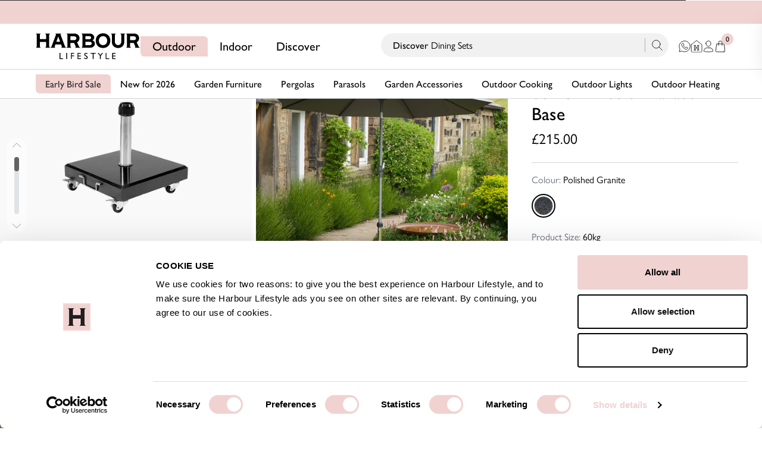

--- FILE ---
content_type: text/css
request_url: https://www.harbourlifestyle.co.uk/cdn/shop/t/931/assets/bundle.theme.css?v=95822623880425260191769497722
body_size: 32142
content:
@font-face{font-display:swap;font-family:GillSansNovaLight;src:url(GillSansNovaLight.static.woff2) format("woff2"),url(GillSansNovaLight.static.woff) format("woff")}@font-face{font-display:swap;font-family:GillSansNovaBook;src:url(GillSansNovaBook.static.woff2) format("woff2"),url(GillSansNovaBook.static.woff) format("woff")}@font-face{font-display:swap;font-family:GillSansNovaMedium;src:url(GillSansNovaMedium.static.woff2) format("woff2"),url(GillSansNovaMedium.static.woff) format("woff")}.video-play-button{border-radius:50px;-webkit-box-shadow:0 0 30px hsla(0,0%,100%,.5);box-shadow:0 0 30px #ffffff80;-webkit-box-sizing:content-box;box-sizing:content-box;display:block;height:44px;margin:40px auto;padding:18px 20px 18px 28px;position:relative;width:32px;z-index:0}.video-play-button:before{-webkit-animation:pulse-border 1.5s ease-out infinite;animation:pulse-border 1.5s ease-out infinite;background:#ffffffa6;z-index:0}.video-play-button:after,.video-play-button:before{border-radius:50px;content:"";display:block;height:80px;left:50%;position:absolute;top:50%;-webkit-transform:translateX(-50%) translateY(-50%);transform:translate(-50%) translateY(-50%);width:80px}.video-play-button:after{background:#fff;-webkit-transition:all .2s;-o-transition:all .2s;transition:all .2s;z-index:1}.video-play-button:after,.video-play-button:hover:after{-webkit-transition:all .55s cubic-bezier(.645,.045,.355,1);-o-transition:all .55s cubic-bezier(.645,.045,.355,1);transition:all .55s cubic-bezier(.645,.045,.355,1)}.video-play-button:hover:after{background:#f0d2d1}.video-play-button:hover svg{border-left:32px solid #000}.video-play-button img{height:auto;max-width:100%;position:relative;width:auto;z-index:3}.video-play-button svg{border-bottom:22px solid transparent;border-left:32px solid rgba(0,0,0,.878);border-top:22px solid transparent;display:block;height:0;position:relative;-webkit-transform:scale(.8);transform:scale(.8);-webkit-transition:all .55s cubic-bezier(.645,.045,.355,1);-o-transition:all .55s cubic-bezier(.645,.045,.355,1);transition:all .55s cubic-bezier(.645,.045,.355,1);width:0;z-index:3}@-webkit-keyframes pulse-border{0%{opacity:1;-webkit-transform:translateX(-50%) translateY(-50%) translateZ(0) scale(1);transform:translate(-50%) translateY(-50%) translateZ(0) scale(1)}to{opacity:0;-webkit-transform:translateX(-50%) translateY(-50%) translateZ(0) scale(1.5);transform:translate(-50%) translateY(-50%) translateZ(0) scale(1.5)}}@keyframes pulse-border{0%{opacity:1;-webkit-transform:translateX(-50%) translateY(-50%) translateZ(0) scale(1);transform:translate(-50%) translateY(-50%) translateZ(0) scale(1)}to{opacity:0;-webkit-transform:translateX(-50%) translateY(-50%) translateZ(0) scale(1.5);transform:translate(-50%) translateY(-50%) translateZ(0) scale(1.5)}}@-webkit-keyframes long-btn-pulse-border{0%{opacity:1;-webkit-transform:translateX(-50%) translateY(-50%) translateZ(0) scale(1);transform:translate(-50%) translateY(-50%) translateZ(0) scale(1)}to{opacity:0;-webkit-transform:translateX(-50%) translateY(-50%) translateZ(0) scaleY(1.5) scaleX(1.2);transform:translate(-50%) translateY(-50%) translateZ(0) scaleY(1.5) scaleX(1.2)}}@keyframes long-btn-pulse-border{0%{opacity:1;-webkit-transform:translateX(-50%) translateY(-50%) translateZ(0) scale(1);transform:translate(-50%) translateY(-50%) translateZ(0) scale(1)}to{opacity:0;-webkit-transform:translateX(-50%) translateY(-50%) translateZ(0) scaleY(1.5) scaleX(1.2);transform:translate(-50%) translateY(-50%) translateZ(0) scaleY(1.5) scaleX(1.2)}}.video-play-button.small-vb{border-radius:50px;-webkit-box-shadow:0 0 30px hsla(0,0%,100%,.5);box-shadow:0 0 30px #ffffff80;-webkit-box-sizing:content-box;box-sizing:content-box;display:block;height:10px;position:relative;width:0;z-index:0}.cb-long-play-btn-pulse:before,.video-play-button.small-vb:before{background:#ffffffa6;border-radius:50px;content:"";display:block;height:45px;left:50%;position:absolute;top:50%;-webkit-transform:translateX(-50%) translateY(-50%);transform:translate(-50%) translateY(-50%);width:45px;z-index:0}.video-play-button.small-vb.black-play-btn:before{background:#00000040}.video-play-button.small-vb:before{-webkit-animation:pulse-border 1.5s ease-out infinite;animation:pulse-border 1.5s ease-out infinite}.cb-long-play-btn-pulse:before{-webkit-animation:long-btn-pulse-border 1.5s ease-out infinite;animation:long-btn-pulse-border 1.5s ease-out infinite;height:100%;pointer-events:none;width:100%}.video-play-button.small-vb:after{background:#fff;border-radius:50px;content:"";display:block;height:45px;left:50%;position:absolute;top:50%;-webkit-transform:translateX(-50%) translateY(-50%);transform:translate(-50%) translateY(-50%);-webkit-transition:all .2s;-o-transition:all .2s;transition:all .2s;-webkit-transition:all .55s cubic-bezier(.645,.045,.355,1);-o-transition:all .55s cubic-bezier(.645,.045,.355,1);transition:all .55s cubic-bezier(.645,.045,.355,1);width:45px;z-index:1}.video-play-button.small-vb.black-play-btn:after{background-color:#000000b3}@media only screen and (min-device-width:768px)and (max-device-width:1279px){.video-play-button.small-vb.tablet-extra-small-vb{-webkit-transform:scale(.5) translate(-100%,-100%);transform:scale(.5) translate(-100%,-100%)}}.video-play-button.small-vb:hover:after{background:#f0d2d1;-webkit-transition:all .55s cubic-bezier(.645,.045,.355,1);-o-transition:all .55s cubic-bezier(.645,.045,.355,1);transition:all .55s cubic-bezier(.645,.045,.355,1)}.video-play-button.small-vb.black-play-btn:hover:after{background:#000000b3}.video-play-button.small-vb:hover svg{border-left:18px solid #000}.video-play-button.small-vb img{height:auto;max-width:100%;position:relative;width:auto;z-index:3}.video-play-button.small-vb svg{border-bottom:12px solid transparent;border-left:18px solid rgba(0,0,0,.878);border-top:12px solid transparent;display:block;height:0;left:-10px;position:relative;top:-6px;-webkit-transform:scale(.8);transform:scale(.8);-webkit-transition:all .55s cubic-bezier(.645,.045,.355,1);-o-transition:all .55s cubic-bezier(.645,.045,.355,1);transition:all .55s cubic-bezier(.645,.045,.355,1);width:0;z-index:3}.video-play-button.small-vb.black-play-btn svg{border-left:18px solid hsla(0,0%,100%,.878)}.cb-menu-desktop-item .mega-menu-animation{opacity:0;-webkit-transition:opacity .15s ease 0s,visibility .15s ease 0s;-o-transition:opacity .15s ease 0s,visibility .15s ease 0s;transition:opacity .15s ease 0s,visibility .15s ease 0s;visibility:hidden}.cb-menu-desktop-item.cb-mouse-enter:hover .mega-menu-animation{opacity:1;-webkit-transition:opacity .4s ease 0s,visibility .4s ease 0s;-o-transition:opacity .4s ease 0s,visibility .4s ease 0s;transition:opacity .4s ease 0s,visibility .4s ease 0s;visibility:visible}.cb-menu-desktop-item .appear-animation{opacity:0;pointer-events:none;-webkit-transform:translateY(60px);transform:translateY(60px)}.cb-menu-desktop-item.cb-mouse-enter:hover .appear-animation{opacity:1;pointer-events:auto;-webkit-transform:translateY(0);transform:translateY(0)}.cb-menu-desktop-item .cb-appear-delay-1{-webkit-transition:opacity .85s cubic-bezier(.165,.84,.44,1) .15s,-webkit-transform .85s cubic-bezier(.165,.84,.44,1) 75ms;transition:opacity .85s cubic-bezier(.165,.84,.44,1) .15s,-webkit-transform .85s cubic-bezier(.165,.84,.44,1) 75ms;-o-transition:transform .85s cubic-bezier(.165,.84,.44,1) 75ms,opacity .85s cubic-bezier(.165,.84,.44,1) .15s;transition:transform .85s cubic-bezier(.165,.84,.44,1) 75ms,opacity .85s cubic-bezier(.165,.84,.44,1) .15s;transition:transform .85s cubic-bezier(.165,.84,.44,1) 75ms,opacity .85s cubic-bezier(.165,.84,.44,1) .15s,-webkit-transform .85s cubic-bezier(.165,.84,.44,1) 75ms}.cb-menu-desktop-item .cb-appear-delay-2{-webkit-transition:opacity .85s cubic-bezier(.165,.84,.44,1) .27s,-webkit-transform .85s cubic-bezier(.165,.84,.44,1) .195s;transition:opacity .85s cubic-bezier(.165,.84,.44,1) .27s,-webkit-transform .85s cubic-bezier(.165,.84,.44,1) .195s;-o-transition:transform .85s cubic-bezier(.165,.84,.44,1) .195s,opacity .85s cubic-bezier(.165,.84,.44,1) .27s;transition:transform .85s cubic-bezier(.165,.84,.44,1) .195s,opacity .85s cubic-bezier(.165,.84,.44,1) .27s;transition:transform .85s cubic-bezier(.165,.84,.44,1) .195s,opacity .85s cubic-bezier(.165,.84,.44,1) .27s,-webkit-transform .85s cubic-bezier(.165,.84,.44,1) .195s}.cb-menu-desktop-item .cb-appear-delay-3{-webkit-transition:opacity .85s cubic-bezier(.165,.84,.44,1) .33s,-webkit-transform .85s cubic-bezier(.165,.84,.44,1) .255s;transition:opacity .85s cubic-bezier(.165,.84,.44,1) .33s,-webkit-transform .85s cubic-bezier(.165,.84,.44,1) .255s;-o-transition:transform .85s cubic-bezier(.165,.84,.44,1) .255s,opacity .85s cubic-bezier(.165,.84,.44,1) .33s;transition:transform .85s cubic-bezier(.165,.84,.44,1) .255s,opacity .85s cubic-bezier(.165,.84,.44,1) .33s;transition:transform .85s cubic-bezier(.165,.84,.44,1) .255s,opacity .85s cubic-bezier(.165,.84,.44,1) .33s,-webkit-transform .85s cubic-bezier(.165,.84,.44,1) .255s}.cb-menu-desktop-item .cb-appear-delay-4{-webkit-transition:opacity .85s cubic-bezier(.165,.84,.44,1) .49s,-webkit-transform .85s cubic-bezier(.165,.84,.44,1) .315s;transition:opacity .85s cubic-bezier(.165,.84,.44,1) .49s,-webkit-transform .85s cubic-bezier(.165,.84,.44,1) .315s;-o-transition:transform .85s cubic-bezier(.165,.84,.44,1) .315s,opacity .85s cubic-bezier(.165,.84,.44,1) .49s;transition:transform .85s cubic-bezier(.165,.84,.44,1) .315s,opacity .85s cubic-bezier(.165,.84,.44,1) .49s;transition:transform .85s cubic-bezier(.165,.84,.44,1) .315s,opacity .85s cubic-bezier(.165,.84,.44,1) .49s,-webkit-transform .85s cubic-bezier(.165,.84,.44,1) .315s}.cb-menu-desktop-item .cb-appear-delay-5{-webkit-transition:opacity .85s cubic-bezier(.165,.84,.44,1) .55s,-webkit-transform .85s cubic-bezier(.165,.84,.44,1) .375s;transition:opacity .85s cubic-bezier(.165,.84,.44,1) .55s,-webkit-transform .85s cubic-bezier(.165,.84,.44,1) .375s;-o-transition:transform .85s cubic-bezier(.165,.84,.44,1) .375s,opacity .85s cubic-bezier(.165,.84,.44,1) .55s;transition:transform .85s cubic-bezier(.165,.84,.44,1) .375s,opacity .85s cubic-bezier(.165,.84,.44,1) .55s;transition:transform .85s cubic-bezier(.165,.84,.44,1) .375s,opacity .85s cubic-bezier(.165,.84,.44,1) .55s,-webkit-transform .85s cubic-bezier(.165,.84,.44,1) .375s}.cb-menu-desktop-item .cb-appear-delay-6{-webkit-transition:opacity .85s cubic-bezier(.165,.84,.44,1) .61s,-webkit-transform .85s cubic-bezier(.165,.84,.44,1) .435s;transition:opacity .85s cubic-bezier(.165,.84,.44,1) .61s,-webkit-transform .85s cubic-bezier(.165,.84,.44,1) .435s;-o-transition:transform .85s cubic-bezier(.165,.84,.44,1) .435s,opacity .85s cubic-bezier(.165,.84,.44,1) .61s;transition:transform .85s cubic-bezier(.165,.84,.44,1) .435s,opacity .85s cubic-bezier(.165,.84,.44,1) .61s;transition:transform .85s cubic-bezier(.165,.84,.44,1) .435s,opacity .85s cubic-bezier(.165,.84,.44,1) .61s,-webkit-transform .85s cubic-bezier(.165,.84,.44,1) .435s}.cb-menu-desktop-item .cb-appear-delay-7{-webkit-transition:opacity .85s cubic-bezier(.165,.84,.44,1) .67s,-webkit-transform .85s cubic-bezier(.165,.84,.44,1) .495s;transition:opacity .85s cubic-bezier(.165,.84,.44,1) .67s,-webkit-transform .85s cubic-bezier(.165,.84,.44,1) .495s;-o-transition:transform .85s cubic-bezier(.165,.84,.44,1) .495s,opacity .85s cubic-bezier(.165,.84,.44,1) .67s;transition:transform .85s cubic-bezier(.165,.84,.44,1) .495s,opacity .85s cubic-bezier(.165,.84,.44,1) .67s;transition:transform .85s cubic-bezier(.165,.84,.44,1) .495s,opacity .85s cubic-bezier(.165,.84,.44,1) .67s,-webkit-transform .85s cubic-bezier(.165,.84,.44,1) .495s}.cb-menu-desktop-item .cb-appear-delay-8{-webkit-transition:opacity .85s cubic-bezier(.165,.84,.44,1) .73s,-webkit-transform .85s cubic-bezier(.165,.84,.44,1) .555s;transition:opacity .85s cubic-bezier(.165,.84,.44,1) .73s,-webkit-transform .85s cubic-bezier(.165,.84,.44,1) .555s;-o-transition:transform .85s cubic-bezier(.165,.84,.44,1) .555s,opacity .85s cubic-bezier(.165,.84,.44,1) .73s;transition:transform .85s cubic-bezier(.165,.84,.44,1) .555s,opacity .85s cubic-bezier(.165,.84,.44,1) .73s;transition:transform .85s cubic-bezier(.165,.84,.44,1) .555s,opacity .85s cubic-bezier(.165,.84,.44,1) .73s,-webkit-transform .85s cubic-bezier(.165,.84,.44,1) .555s}.cb-menu-desktop-item .cb-appear-delay-9{-webkit-transition:opacity .85s cubic-bezier(.165,.84,.44,1) .79s,-webkit-transform .85s cubic-bezier(.165,.84,.44,1) .615s;transition:opacity .85s cubic-bezier(.165,.84,.44,1) .79s,-webkit-transform .85s cubic-bezier(.165,.84,.44,1) .615s;-o-transition:transform .85s cubic-bezier(.165,.84,.44,1) .615s,opacity .85s cubic-bezier(.165,.84,.44,1) .79s;transition:transform .85s cubic-bezier(.165,.84,.44,1) .615s,opacity .85s cubic-bezier(.165,.84,.44,1) .79s;transition:transform .85s cubic-bezier(.165,.84,.44,1) .615s,opacity .85s cubic-bezier(.165,.84,.44,1) .79s,-webkit-transform .85s cubic-bezier(.165,.84,.44,1) .615s}.cb-menu-desktop-item .cb-appear-delay-10{-webkit-transition:opacity .85s cubic-bezier(.165,.84,.44,1) .85s,-webkit-transform .85s cubic-bezier(.165,.84,.44,1) .675s;transition:opacity .85s cubic-bezier(.165,.84,.44,1) .85s,-webkit-transform .85s cubic-bezier(.165,.84,.44,1) .675s;-o-transition:transform .85s cubic-bezier(.165,.84,.44,1) .675s,opacity .85s cubic-bezier(.165,.84,.44,1) .85s;transition:transform .85s cubic-bezier(.165,.84,.44,1) .675s,opacity .85s cubic-bezier(.165,.84,.44,1) .85s;transition:transform .85s cubic-bezier(.165,.84,.44,1) .675s,opacity .85s cubic-bezier(.165,.84,.44,1) .85s,-webkit-transform .85s cubic-bezier(.165,.84,.44,1) .675s}.cb-menu-desktop-item .cb-appear-delay-11{-webkit-transition:opacity .85s cubic-bezier(.165,.84,.44,1) .91s,-webkit-transform .85s cubic-bezier(.165,.84,.44,1) .735s;transition:opacity .85s cubic-bezier(.165,.84,.44,1) .91s,-webkit-transform .85s cubic-bezier(.165,.84,.44,1) .735s;-o-transition:transform .85s cubic-bezier(.165,.84,.44,1) .735s,opacity .85s cubic-bezier(.165,.84,.44,1) .91s;transition:transform .85s cubic-bezier(.165,.84,.44,1) .735s,opacity .85s cubic-bezier(.165,.84,.44,1) .91s;transition:transform .85s cubic-bezier(.165,.84,.44,1) .735s,opacity .85s cubic-bezier(.165,.84,.44,1) .91s,-webkit-transform .85s cubic-bezier(.165,.84,.44,1) .735s}.cb-menu-desktop-item .cb-appear-delay-12{-webkit-transition:opacity .85s cubic-bezier(.165,.84,.44,1) .97s,-webkit-transform .85s cubic-bezier(.165,.84,.44,1) .795s;transition:opacity .85s cubic-bezier(.165,.84,.44,1) .97s,-webkit-transform .85s cubic-bezier(.165,.84,.44,1) .795s;-o-transition:transform .85s cubic-bezier(.165,.84,.44,1) .795s,opacity .85s cubic-bezier(.165,.84,.44,1) .97s;transition:transform .85s cubic-bezier(.165,.84,.44,1) .795s,opacity .85s cubic-bezier(.165,.84,.44,1) .97s;transition:transform .85s cubic-bezier(.165,.84,.44,1) .795s,opacity .85s cubic-bezier(.165,.84,.44,1) .97s,-webkit-transform .85s cubic-bezier(.165,.84,.44,1) .795s}.cb-menu-desktop-item .cb-appear-delay-13{-webkit-transition:opacity .85s cubic-bezier(.165,.84,.44,1) 1.03s,-webkit-transform .85s cubic-bezier(.165,.84,.44,1) .835s;transition:opacity .85s cubic-bezier(.165,.84,.44,1) 1.03s,-webkit-transform .85s cubic-bezier(.165,.84,.44,1) .835s;-o-transition:transform .85s cubic-bezier(.165,.84,.44,1) .835s,opacity .85s cubic-bezier(.165,.84,.44,1) 1.03s;transition:transform .85s cubic-bezier(.165,.84,.44,1) .835s,opacity .85s cubic-bezier(.165,.84,.44,1) 1.03s;transition:transform .85s cubic-bezier(.165,.84,.44,1) .835s,opacity .85s cubic-bezier(.165,.84,.44,1) 1.03s,-webkit-transform .85s cubic-bezier(.165,.84,.44,1) .835s}.cb-menu-desktop-item .cb-appear-delay-14{-webkit-transition:opacity .85s cubic-bezier(.165,.84,.44,1) 1.09s,-webkit-transform .85s cubic-bezier(.165,.84,.44,1) .895s;transition:opacity .85s cubic-bezier(.165,.84,.44,1) 1.09s,-webkit-transform .85s cubic-bezier(.165,.84,.44,1) .895s;-o-transition:transform .85s cubic-bezier(.165,.84,.44,1) .895s,opacity .85s cubic-bezier(.165,.84,.44,1) 1.09s;transition:transform .85s cubic-bezier(.165,.84,.44,1) .895s,opacity .85s cubic-bezier(.165,.84,.44,1) 1.09s;transition:transform .85s cubic-bezier(.165,.84,.44,1) .895s,opacity .85s cubic-bezier(.165,.84,.44,1) 1.09s,-webkit-transform .85s cubic-bezier(.165,.84,.44,1) .895s}.cb-menu-desktop-item .cb-appear-delay-15{-webkit-transition:opacity .85s cubic-bezier(.165,.84,.44,1) 1.15s,-webkit-transform .85s cubic-bezier(.165,.84,.44,1) .955s;transition:opacity .85s cubic-bezier(.165,.84,.44,1) 1.15s,-webkit-transform .85s cubic-bezier(.165,.84,.44,1) .955s;-o-transition:transform .85s cubic-bezier(.165,.84,.44,1) .955s,opacity .85s cubic-bezier(.165,.84,.44,1) 1.15s;transition:transform .85s cubic-bezier(.165,.84,.44,1) .955s,opacity .85s cubic-bezier(.165,.84,.44,1) 1.15s;transition:transform .85s cubic-bezier(.165,.84,.44,1) .955s,opacity .85s cubic-bezier(.165,.84,.44,1) 1.15s,-webkit-transform .85s cubic-bezier(.165,.84,.44,1) .955s}.cb-menu-desktop-item .cb-appear-delay-16{-webkit-transition:opacity .85s cubic-bezier(.165,.84,.44,1) 1.21s,-webkit-transform .85s cubic-bezier(.165,.84,.44,1) 1.015s;transition:opacity .85s cubic-bezier(.165,.84,.44,1) 1.21s,-webkit-transform .85s cubic-bezier(.165,.84,.44,1) 1.015s;-o-transition:transform .85s cubic-bezier(.165,.84,.44,1) 1.015s,opacity .85s cubic-bezier(.165,.84,.44,1) 1.21s;transition:transform .85s cubic-bezier(.165,.84,.44,1) 1.015s,opacity .85s cubic-bezier(.165,.84,.44,1) 1.21s;transition:transform .85s cubic-bezier(.165,.84,.44,1) 1.015s,opacity .85s cubic-bezier(.165,.84,.44,1) 1.21s,-webkit-transform .85s cubic-bezier(.165,.84,.44,1) 1.015s}.cb-menu-desktop-item .cb-appear-delay-17{-webkit-transition:opacity .85s cubic-bezier(.165,.84,.44,1) 1.27s,-webkit-transform .85s cubic-bezier(.165,.84,.44,1) 1.075s;transition:opacity .85s cubic-bezier(.165,.84,.44,1) 1.27s,-webkit-transform .85s cubic-bezier(.165,.84,.44,1) 1.075s;-o-transition:transform .85s cubic-bezier(.165,.84,.44,1) 1.075s,opacity .85s cubic-bezier(.165,.84,.44,1) 1.27s;transition:transform .85s cubic-bezier(.165,.84,.44,1) 1.075s,opacity .85s cubic-bezier(.165,.84,.44,1) 1.27s;transition:transform .85s cubic-bezier(.165,.84,.44,1) 1.075s,opacity .85s cubic-bezier(.165,.84,.44,1) 1.27s,-webkit-transform .85s cubic-bezier(.165,.84,.44,1) 1.075s}.cb-menu-desktop-item .cb-appear-delay-18{-webkit-transition:opacity .85s cubic-bezier(.165,.84,.44,1) 1.33s,-webkit-transform .85s cubic-bezier(.165,.84,.44,1) 1.135s;transition:opacity .85s cubic-bezier(.165,.84,.44,1) 1.33s,-webkit-transform .85s cubic-bezier(.165,.84,.44,1) 1.135s;-o-transition:transform .85s cubic-bezier(.165,.84,.44,1) 1.135s,opacity .85s cubic-bezier(.165,.84,.44,1) 1.33s;transition:transform .85s cubic-bezier(.165,.84,.44,1) 1.135s,opacity .85s cubic-bezier(.165,.84,.44,1) 1.33s;transition:transform .85s cubic-bezier(.165,.84,.44,1) 1.135s,opacity .85s cubic-bezier(.165,.84,.44,1) 1.33s,-webkit-transform .85s cubic-bezier(.165,.84,.44,1) 1.135s}.cb-mobile-menu-item.cb-appear-delay-1{-webkit-transition:top .85s cubic-bezier(.165,.84,.44,1) 75ms,opacity .85s cubic-bezier(.165,.84,.44,1) .15s;-o-transition:top .85s cubic-bezier(.165,.84,.44,1) 75ms,opacity .85s cubic-bezier(.165,.84,.44,1) .15s;transition:top .85s cubic-bezier(.165,.84,.44,1) 75ms,opacity .85s cubic-bezier(.165,.84,.44,1) .15s}.cb-mobile-menu-item.cb-appear-delay-2{-webkit-transition:top .85s cubic-bezier(.165,.84,.44,1) .195s,opacity .85s cubic-bezier(.165,.84,.44,1) .27s;-o-transition:top .85s cubic-bezier(.165,.84,.44,1) .195s,opacity .85s cubic-bezier(.165,.84,.44,1) .27s;transition:top .85s cubic-bezier(.165,.84,.44,1) .195s,opacity .85s cubic-bezier(.165,.84,.44,1) .27s}.cb-mobile-menu-item.cb-appear-delay-3{-webkit-transition:top .85s cubic-bezier(.165,.84,.44,1) .255s,opacity .85s cubic-bezier(.165,.84,.44,1) .33s;-o-transition:top .85s cubic-bezier(.165,.84,.44,1) .255s,opacity .85s cubic-bezier(.165,.84,.44,1) .33s;transition:top .85s cubic-bezier(.165,.84,.44,1) .255s,opacity .85s cubic-bezier(.165,.84,.44,1) .33s}.cb-mobile-menu-item.cb-appear-delay-4{-webkit-transition:top .85s cubic-bezier(.165,.84,.44,1) .315s,opacity .85s cubic-bezier(.165,.84,.44,1) .49s;-o-transition:top .85s cubic-bezier(.165,.84,.44,1) .315s,opacity .85s cubic-bezier(.165,.84,.44,1) .49s;transition:top .85s cubic-bezier(.165,.84,.44,1) .315s,opacity .85s cubic-bezier(.165,.84,.44,1) .49s}.cb-mobile-menu-item.cb-appear-delay-5{-webkit-transition:top .85s cubic-bezier(.165,.84,.44,1) .375s,opacity .85s cubic-bezier(.165,.84,.44,1) .55s;-o-transition:top .85s cubic-bezier(.165,.84,.44,1) .375s,opacity .85s cubic-bezier(.165,.84,.44,1) .55s;transition:top .85s cubic-bezier(.165,.84,.44,1) .375s,opacity .85s cubic-bezier(.165,.84,.44,1) .55s}.cb-mobile-menu-item.cb-appear-delay-6{-webkit-transition:top .85s cubic-bezier(.165,.84,.44,1) .435s,opacity .85s cubic-bezier(.165,.84,.44,1) .61s;-o-transition:top .85s cubic-bezier(.165,.84,.44,1) .435s,opacity .85s cubic-bezier(.165,.84,.44,1) .61s;transition:top .85s cubic-bezier(.165,.84,.44,1) .435s,opacity .85s cubic-bezier(.165,.84,.44,1) .61s}.cb-mobile-menu-item.cb-appear-delay-7{-webkit-transition:top .85s cubic-bezier(.165,.84,.44,1) .495s,opacity .85s cubic-bezier(.165,.84,.44,1) .67s;-o-transition:top .85s cubic-bezier(.165,.84,.44,1) .495s,opacity .85s cubic-bezier(.165,.84,.44,1) .67s;transition:top .85s cubic-bezier(.165,.84,.44,1) .495s,opacity .85s cubic-bezier(.165,.84,.44,1) .67s}.cb-mobile-menu-item.cb-appear-delay-8{-webkit-transition:top .85s cubic-bezier(.165,.84,.44,1) .555s,opacity .85s cubic-bezier(.165,.84,.44,1) .73s;-o-transition:top .85s cubic-bezier(.165,.84,.44,1) .555s,opacity .85s cubic-bezier(.165,.84,.44,1) .73s;transition:top .85s cubic-bezier(.165,.84,.44,1) .555s,opacity .85s cubic-bezier(.165,.84,.44,1) .73s}.cb-mobile-menu-item.cb-appear-delay-9{-webkit-transition:top .85s cubic-bezier(.165,.84,.44,1) .615s,opacity .85s cubic-bezier(.165,.84,.44,1) .79s;-o-transition:top .85s cubic-bezier(.165,.84,.44,1) .615s,opacity .85s cubic-bezier(.165,.84,.44,1) .79s;transition:top .85s cubic-bezier(.165,.84,.44,1) .615s,opacity .85s cubic-bezier(.165,.84,.44,1) .79s}.cb-mobile-menu-item.cb-appear-delay-10{-webkit-transition:top .85s cubic-bezier(.165,.84,.44,1) .675s,opacity .85s cubic-bezier(.165,.84,.44,1) .85s;-o-transition:top .85s cubic-bezier(.165,.84,.44,1) .675s,opacity .85s cubic-bezier(.165,.84,.44,1) .85s;transition:top .85s cubic-bezier(.165,.84,.44,1) .675s,opacity .85s cubic-bezier(.165,.84,.44,1) .85s}.cb-mobile-menu-item.cb-appear-delay-11{-webkit-transition:top .85s cubic-bezier(.165,.84,.44,1) .735s,opacity .85s cubic-bezier(.165,.84,.44,1) .91s;-o-transition:top .85s cubic-bezier(.165,.84,.44,1) .735s,opacity .85s cubic-bezier(.165,.84,.44,1) .91s;transition:top .85s cubic-bezier(.165,.84,.44,1) .735s,opacity .85s cubic-bezier(.165,.84,.44,1) .91s}.cb-mobile-menu-item.cb-appear-delay-12{-webkit-transition:top .85s cubic-bezier(.165,.84,.44,1) .795s,opacity .85s cubic-bezier(.165,.84,.44,1) .97s;-o-transition:top .85s cubic-bezier(.165,.84,.44,1) .795s,opacity .85s cubic-bezier(.165,.84,.44,1) .97s;transition:top .85s cubic-bezier(.165,.84,.44,1) .795s,opacity .85s cubic-bezier(.165,.84,.44,1) .97s}.cb-mobile-menu-item.cb-appear-delay-13{-webkit-transition:top .85s cubic-bezier(.165,.84,.44,1) .835s,opacity .85s cubic-bezier(.165,.84,.44,1) 1.03s;-o-transition:top .85s cubic-bezier(.165,.84,.44,1) .835s,opacity .85s cubic-bezier(.165,.84,.44,1) 1.03s;transition:top .85s cubic-bezier(.165,.84,.44,1) .835s,opacity .85s cubic-bezier(.165,.84,.44,1) 1.03s}.cb-mobile-menu-item.cb-appear-delay-14{-webkit-transition:top .85s cubic-bezier(.165,.84,.44,1) .895s,opacity .85s cubic-bezier(.165,.84,.44,1) 1.09s;-o-transition:top .85s cubic-bezier(.165,.84,.44,1) .895s,opacity .85s cubic-bezier(.165,.84,.44,1) 1.09s;transition:top .85s cubic-bezier(.165,.84,.44,1) .895s,opacity .85s cubic-bezier(.165,.84,.44,1) 1.09s}.cb-mobile-menu-item.cb-appear-delay-15{-webkit-transition:top .85s cubic-bezier(.165,.84,.44,1) .955s,opacity .85s cubic-bezier(.165,.84,.44,1) 1.15s;-o-transition:top .85s cubic-bezier(.165,.84,.44,1) .955s,opacity .85s cubic-bezier(.165,.84,.44,1) 1.15s;transition:top .85s cubic-bezier(.165,.84,.44,1) .955s,opacity .85s cubic-bezier(.165,.84,.44,1) 1.15s}.cb-mobile-menu-item.cb-appear-delay-16{-webkit-transition:top .85s cubic-bezier(.165,.84,.44,1) 1.015s,opacity .85s cubic-bezier(.165,.84,.44,1) 1.21s;-o-transition:top .85s cubic-bezier(.165,.84,.44,1) 1.015s,opacity .85s cubic-bezier(.165,.84,.44,1) 1.21s;transition:top .85s cubic-bezier(.165,.84,.44,1) 1.015s,opacity .85s cubic-bezier(.165,.84,.44,1) 1.21s}.cb-mobile-menu-item.cb-appear-delay-17{-webkit-transition:top .85s cubic-bezier(.165,.84,.44,1) 1.075s,opacity .85s cubic-bezier(.165,.84,.44,1) 1.27s;-o-transition:top .85s cubic-bezier(.165,.84,.44,1) 1.075s,opacity .85s cubic-bezier(.165,.84,.44,1) 1.27s;transition:top .85s cubic-bezier(.165,.84,.44,1) 1.075s,opacity .85s cubic-bezier(.165,.84,.44,1) 1.27s}.cb-mobile-menu-item.cb-appear-delay-18{-webkit-transition:top .85s cubic-bezier(.165,.84,.44,1) 1.135s,opacity .85s cubic-bezier(.165,.84,.44,1) 1.33s;-o-transition:top .85s cubic-bezier(.165,.84,.44,1) 1.135s,opacity .85s cubic-bezier(.165,.84,.44,1) 1.33s;transition:top .85s cubic-bezier(.165,.84,.44,1) 1.135s,opacity .85s cubic-bezier(.165,.84,.44,1) 1.33s}*,:after,:before{border:0 solid #e5e7eb;-webkit-box-sizing:border-box;box-sizing:border-box}:after,:before{--tw-content:""}html{-webkit-text-size-adjust:100%;-webkit-font-feature-settings:normal;font-feature-settings:normal;font-family:ui-sans-serif,system-ui,-apple-system,BlinkMacSystemFont,Segoe UI,Roboto,Helvetica Neue,Arial,Noto Sans,sans-serif,Apple Color Emoji,Segoe UI Emoji,Segoe UI Symbol,Noto Color Emoji;font-variation-settings:normal;line-height:1.5;-moz-tab-size:4;-o-tab-size:4;tab-size:4}body{line-height:inherit;margin:0}hr{border-top-width:1px;color:inherit;height:0}abbr:where([title]){-webkit-text-decoration:underline dotted;text-decoration:underline dotted}h1,h2,h3,h4,h5,h6{font-size:inherit;font-weight:inherit}a{color:inherit;text-decoration:inherit}b,strong{font-weight:bolder}code,kbd,pre,samp{font-family:ui-monospace,SFMono-Regular,Menlo,Monaco,Consolas,Liberation Mono,Courier New,monospace;font-size:1em}small{font-size:80%}sub,sup{font-size:75%;line-height:0;position:relative;vertical-align:baseline}sub{bottom:-.25em}sup{top:-.5em}table{border-collapse:collapse;border-color:inherit;text-indent:0}button,input,optgroup,select,textarea{color:inherit;font-family:inherit;font-size:100%;font-weight:inherit;line-height:inherit;margin:0;padding:0}button,select{text-transform:none}[type=button],[type=reset],[type=submit],button{-webkit-appearance:button;background-color:transparent;background-image:none}:-moz-focusring{outline:auto}:-moz-ui-invalid{box-shadow:none}progress{vertical-align:baseline}::-webkit-inner-spin-button,::-webkit-outer-spin-button{height:auto}[type=search]{-webkit-appearance:textfield;outline-offset:-2px}::-webkit-search-decoration{-webkit-appearance:none}::-webkit-file-upload-button{-webkit-appearance:button;font:inherit}summary{display:list-item}blockquote,dd,dl,figure,h1,h2,h3,h4,h5,h6,hr,p,pre{margin:0}fieldset{margin:0}fieldset,legend{padding:0}menu,ol,ul{list-style:none;margin:0;padding:0}textarea{resize:vertical}input::-webkit-input-placeholder,textarea::-webkit-input-placeholder{color:#9ca3af;opacity:1}input::-moz-placeholder,textarea::-moz-placeholder{color:#9ca3af;opacity:1}input::-ms-input-placeholder,textarea::-ms-input-placeholder{color:#9ca3af;opacity:1}input::placeholder,textarea::placeholder{color:#9ca3af;opacity:1}[role=button],button{cursor:pointer}:disabled{cursor:default}audio,canvas,embed,iframe,img,object,svg,video{display:block;vertical-align:middle}img,video{height:auto;max-width:100%}[hidden]{display:none}html{-moz-osx-font-smoothing:grayscale;-webkit-font-smoothing:antialiased;font-family:GillSansNovaBook,sans-serif}button{-webkit-appearance:none!important;-moz-appearance:none!important;appearance:none!important}input::-webkit-inner-spin-button,input::-webkit-outer-spin-button{-webkit-appearance:none;margin:0}input[type=number]{-moz-appearance:textfield}html div[data-oke-widget] div[data-oke-container]{max-width:none!important}h1{font-size:2.25rem;line-height:2.5rem}h2{font-size:1.875rem;line-height:2.25rem}h3{font-size:1.5rem;line-height:2rem}h4{font-size:1.25rem;line-height:1.75rem}h5{font-size:1rem;line-height:1.5rem}h6{font-size:.875rem;line-height:1.25rem}p strong{font-family:GillSansNovaMedium,sans-serif;font-weight:400}*,:after,:before{--tw-border-spacing-x:0;--tw-border-spacing-y:0;--tw-translate-x:0;--tw-translate-y:0;--tw-rotate:0;--tw-skew-x:0;--tw-skew-y:0;--tw-scale-x:1;--tw-scale-y:1;--tw-pan-x: ;--tw-pan-y: ;--tw-pinch-zoom: ;--tw-scroll-snap-strictness:proximity;--tw-gradient-from-position: ;--tw-gradient-via-position: ;--tw-gradient-to-position: ;--tw-ordinal: ;--tw-slashed-zero: ;--tw-numeric-figure: ;--tw-numeric-spacing: ;--tw-numeric-fraction: ;--tw-ring-inset: ;--tw-ring-offset-width:0px;--tw-ring-offset-color:#fff;--tw-ring-color:rgba(59,130,246,.5);--tw-ring-offset-shadow:0 0 #0000;--tw-ring-shadow:0 0 #0000;--tw-shadow:0 0 #0000;--tw-shadow-colored:0 0 #0000;--tw-blur: ;--tw-brightness: ;--tw-contrast: ;--tw-grayscale: ;--tw-hue-rotate: ;--tw-invert: ;--tw-saturate: ;--tw-sepia: ;--tw-drop-shadow: ;--tw-backdrop-blur: ;--tw-backdrop-brightness: ;--tw-backdrop-contrast: ;--tw-backdrop-grayscale: ;--tw-backdrop-hue-rotate: ;--tw-backdrop-invert: ;--tw-backdrop-opacity: ;--tw-backdrop-saturate: ;--tw-backdrop-sepia: }::-webkit-backdrop{--tw-border-spacing-x:0;--tw-border-spacing-y:0;--tw-translate-x:0;--tw-translate-y:0;--tw-rotate:0;--tw-skew-x:0;--tw-skew-y:0;--tw-scale-x:1;--tw-scale-y:1;--tw-pan-x: ;--tw-pan-y: ;--tw-pinch-zoom: ;--tw-scroll-snap-strictness:proximity;--tw-gradient-from-position: ;--tw-gradient-via-position: ;--tw-gradient-to-position: ;--tw-ordinal: ;--tw-slashed-zero: ;--tw-numeric-figure: ;--tw-numeric-spacing: ;--tw-numeric-fraction: ;--tw-ring-inset: ;--tw-ring-offset-width:0px;--tw-ring-offset-color:#fff;--tw-ring-color:rgba(59,130,246,.5);--tw-ring-offset-shadow:0 0 #0000;--tw-ring-shadow:0 0 #0000;--tw-shadow:0 0 #0000;--tw-shadow-colored:0 0 #0000;--tw-blur: ;--tw-brightness: ;--tw-contrast: ;--tw-grayscale: ;--tw-hue-rotate: ;--tw-invert: ;--tw-saturate: ;--tw-sepia: ;--tw-drop-shadow: ;--tw-backdrop-blur: ;--tw-backdrop-brightness: ;--tw-backdrop-contrast: ;--tw-backdrop-grayscale: ;--tw-backdrop-hue-rotate: ;--tw-backdrop-invert: ;--tw-backdrop-opacity: ;--tw-backdrop-saturate: ;--tw-backdrop-sepia: }::backdrop{--tw-border-spacing-x:0;--tw-border-spacing-y:0;--tw-translate-x:0;--tw-translate-y:0;--tw-rotate:0;--tw-skew-x:0;--tw-skew-y:0;--tw-scale-x:1;--tw-scale-y:1;--tw-pan-x: ;--tw-pan-y: ;--tw-pinch-zoom: ;--tw-scroll-snap-strictness:proximity;--tw-gradient-from-position: ;--tw-gradient-via-position: ;--tw-gradient-to-position: ;--tw-ordinal: ;--tw-slashed-zero: ;--tw-numeric-figure: ;--tw-numeric-spacing: ;--tw-numeric-fraction: ;--tw-ring-inset: ;--tw-ring-offset-width:0px;--tw-ring-offset-color:#fff;--tw-ring-color:rgba(59,130,246,.5);--tw-ring-offset-shadow:0 0 #0000;--tw-ring-shadow:0 0 #0000;--tw-shadow:0 0 #0000;--tw-shadow-colored:0 0 #0000;--tw-blur: ;--tw-brightness: ;--tw-contrast: ;--tw-grayscale: ;--tw-hue-rotate: ;--tw-invert: ;--tw-saturate: ;--tw-sepia: ;--tw-drop-shadow: ;--tw-backdrop-blur: ;--tw-backdrop-brightness: ;--tw-backdrop-contrast: ;--tw-backdrop-grayscale: ;--tw-backdrop-hue-rotate: ;--tw-backdrop-invert: ;--tw-backdrop-opacity: ;--tw-backdrop-saturate: ;--tw-backdrop-sepia: }.\!container{width:100%!important}.container{width:100%}@media (min-width:640px){.\!container{max-width:640px!important}.container{max-width:640px}}@media (min-width:768px){.\!container{max-width:768px!important}.container{max-width:768px}}@media (min-width:1024px){.\!container{max-width:1024px!important}.container{max-width:1024px}}@media (min-width:1280px){.\!container{max-width:1280px!important}.container{max-width:1280px}}@media (min-width:1536px){.\!container{max-width:1536px!important}.container{max-width:1536px}}.sr-only{clip:rect(0,0,0,0);border-width:0;height:1px;margin:-1px;overflow:hidden;padding:0;position:absolute;white-space:nowrap;width:1px}.pointer-events-none{pointer-events:none}.pointer-events-auto{pointer-events:auto}.visible{visibility:visible}.invisible{visibility:hidden}.\!static{position:static!important}.static{position:static}.fixed{position:fixed}.absolute{position:absolute}.\!relative{position:relative!important}.relative{position:relative}.sticky{position:sticky}.inset-0{top:0;right:0;bottom:0;left:0}.inset-x-0{left:0;right:0}.inset-y-0{bottom:0;top:0}.-bottom-14{bottom:-3.5rem}.-bottom-8{bottom:-2rem}.-left-4{left:-1rem}.-left-\[51\%\]{left:-51%}.-left-\[9999px\]{left:-9999px}.-right-1{right:-.25rem}.-right-3{right:-.75rem}.-right-5{right:-1.25rem}.-top-3{top:-.75rem}.-top-4{top:-1rem}.-top-\[1px\]{top:-1px}.-top-\[9999px\]{top:-9999px}.bottom-0{bottom:0}.bottom-1\/2{bottom:50%}.bottom-20{bottom:5rem}.bottom-3{bottom:.75rem}.bottom-4{bottom:1rem}.bottom-6{bottom:1.5rem}.bottom-8{bottom:2rem}.bottom-\[10px\]{bottom:10px}.bottom-\[25px\]{bottom:25px}.bottom-\[calc\(100\%_\+_14px\)\]{bottom:calc(100% + 14px)}.bottom-full{bottom:100%}.bottom-px{bottom:1px}.left-0{left:0}.left-1\/2{left:50%}.left-2{left:.5rem}.left-3{left:.75rem}.left-4{left:1rem}.left-5{left:1.25rem}.left-\[-3px\]{left:-3px}.left-\[-4\.75rem\]{left:-4.75rem}.left-\[50\%\]{left:50%}.left-\[60px\]{left:60px}.left-\[7rem\]{left:7rem}.left-\[calc\(100\%_\+_40px\)\]{left:calc(100% + 40px)}.left-\[calc\(50vw_-_\(100vw_\/_2\.5_\/_2\)\)\]{left:30vw}.left-\[calc\(50vw_-_\(100vw_\/_2\.5_\/_2\)_-_4px\)\]{left:calc(30vw - 4px)}.left-full{left:100%}.right-0{right:0}.right-2{right:.5rem}.right-3{right:.75rem}.right-4{right:1rem}.right-5{right:1.25rem}.right-\[15px\]{right:15px}.right-\[60px\]{right:60px}.right-\[calc\(50vw_-_\(100vw_\/_2\.5_\/_2\)\)\]{right:30vw}.right-\[calc\(50vw_-_\(100vw_\/_2\.5_\/_2\)_-_4px\)\]{right:calc(30vw - 4px)}.top-0{top:0}.top-0\.5{top:.125rem}.top-1\/2{top:50%}.top-1\/4{top:25%}.top-16{top:4rem}.top-2{top:.5rem}.top-2\.5{top:.625rem}.top-3{top:.75rem}.top-4{top:1rem}.top-5{top:1.25rem}.top-6{top:1.5rem}.top-\[110\%\]{top:110%}.top-\[50\%\]{top:50%}.top-\[55\%\]{top:55%}.top-\[calc\(\(100vw_-_8px\)_\/_2\.5_\/_14_\*_9_\/_2\)\]{top:calc(12.85714vw - 1.02857px)}.top-\[calc\(\(66\.66vw_-_62px\)_\/_2\.75_\/_2_-_23px\)\]{top:calc(12.12vw - 34.27273px)}.top-\[calc\(100\%_\+_12px\)\]{top:calc(100% + 12px)}.top-\[calc\(100\%_\+_14px\)\]{top:calc(100% + 14px)}.top-\[calc\(50\%_-_1\.5rem\)\]{top:calc(50% - 1.5rem)}.top-full{top:100%}.z-0{z-index:0}.z-10{z-index:10}.z-20{z-index:20}.z-30{z-index:30}.z-50{z-index:50}.z-\[-10\]{z-index:-10}.z-\[-1\]{z-index:-1}.z-\[10000\]{z-index:10000}.z-\[1000\]{z-index:1000}.z-\[1002\]{z-index:1002}.z-\[100\]{z-index:100}.z-\[10\]{z-index:10}.z-\[11000\]{z-index:11000}.z-\[11001\]{z-index:11001}.z-\[12000\]{z-index:12000}.z-\[13000\]{z-index:13000}.z-\[14000\]{z-index:14000}.z-\[15000\]{z-index:15000}.z-\[15\]{z-index:15}.z-\[16000\]{z-index:16000}.z-\[17000\]{z-index:17000}.z-\[17500\]{z-index:17500}.z-\[17999\]{z-index:17999}.z-\[18000\]{z-index:18000}.z-\[19999\]{z-index:19999}.z-\[1\]{z-index:1}.z-\[20000\]{z-index:20000}.z-\[2000\]{z-index:2000}.z-\[200\]{z-index:200}.z-\[2050\]{z-index:2050}.z-\[20\]{z-index:20}.z-\[2500\]{z-index:2500}.z-\[2\]{z-index:2}.z-\[40\]{z-index:40}.z-\[5000\]{z-index:5000}.z-\[5\]{z-index:5}.z-\[7000\]{z-index:7000}.z-\[8000\]{z-index:8000}.z-\[900\]{z-index:900}.z-\[99999\]{z-index:99999}.z-\[9999\]{z-index:9999}.order-1{-webkit-box-ordinal-group:2;-ms-flex-order:1;order:1}.order-2{-webkit-box-ordinal-group:3;-ms-flex-order:2;order:2}.order-3{-webkit-box-ordinal-group:4;-ms-flex-order:3;order:3}.order-4{-webkit-box-ordinal-group:5;-ms-flex-order:4;order:4}.order-5{-webkit-box-ordinal-group:6;-ms-flex-order:5;order:5}.order-first{-webkit-box-ordinal-group:-9998;-ms-flex-order:-9999;order:-9999}.order-last{-webkit-box-ordinal-group:10000;-ms-flex-order:9999;order:9999}.col-span-1{grid-column:span 1/span 1}.col-span-12{grid-column:span 12/span 12}.col-span-2{grid-column:span 2/span 2}.col-span-3{grid-column:span 3/span 3}.col-span-4{grid-column:span 4/span 4}.col-span-8{grid-column:span 8/span 8}.col-span-9{grid-column:span 9/span 9}.col-span-full{grid-column:1/-1}.col-start-1{grid-column-start:1}.col-start-4{grid-column-start:4}.row-span-1{grid-row:span 1/span 1}.row-start-2{grid-row-start:2}.\!m-0{margin:0!important}.m-0{margin:0}.m-1{margin:.25rem}.m-5{margin:1.25rem}.m-auto{margin:auto}.\!-mx-10{margin-left:-2.5rem!important;margin-right:-2.5rem!important}.-mx-1{margin-left:-.25rem;margin-right:-.25rem}.-mx-4{margin-left:-1rem;margin-right:-1rem}.-mx-6{margin-left:-1.5rem;margin-right:-1.5rem}.-mx-8{margin-left:-2rem;margin-right:-2rem}.mx-0{margin-left:0;margin-right:0}.mx-1{margin-left:.25rem;margin-right:.25rem}.mx-2{margin-left:.5rem;margin-right:.5rem}.mx-4{margin-left:1rem;margin-right:1rem}.mx-auto{margin-left:auto;margin-right:auto}.my-1{margin-bottom:.25rem;margin-top:.25rem}.my-2{margin-bottom:.5rem;margin-top:.5rem}.my-4{margin-bottom:1rem;margin-top:1rem}.my-6{margin-bottom:1.5rem;margin-top:1.5rem}.my-8{margin-bottom:2rem;margin-top:2rem}.my-auto{margin-bottom:auto;margin-top:auto}.\!ml-0{margin-left:0!important}.\!mr-4{margin-right:1rem!important}.-mb-1{margin-bottom:-.25rem}.-mb-3{margin-bottom:-.75rem}.-mr-3{margin-right:-.75rem}.-mr-4{margin-right:-1rem}.-mt-\[2px\]{margin-top:-2px}.mb-0{margin-bottom:0}.mb-0\.5{margin-bottom:.125rem}.mb-1{margin-bottom:.25rem}.mb-1\.5{margin-bottom:.375rem}.mb-10{margin-bottom:2.5rem}.mb-12{margin-bottom:3rem}.mb-14{margin-bottom:3.5rem}.mb-2{margin-bottom:.5rem}.mb-2\.5{margin-bottom:.625rem}.mb-20{margin-bottom:5rem}.mb-3{margin-bottom:.75rem}.mb-3\.5{margin-bottom:.875rem}.mb-4{margin-bottom:1rem}.mb-5{margin-bottom:1.25rem}.mb-6{margin-bottom:1.5rem}.mb-7{margin-bottom:1.75rem}.mb-8{margin-bottom:2rem}.mb-\[50px\]{margin-bottom:50px}.mb-auto{margin-bottom:auto}.ml-0{margin-left:0}.ml-1{margin-left:.25rem}.ml-1\.5{margin-left:.375rem}.ml-2{margin-left:.5rem}.ml-3{margin-left:.75rem}.ml-4{margin-left:1rem}.ml-5{margin-left:1.25rem}.ml-\[50\%\]{margin-left:50%}.ml-\[54px\]{margin-left:54px}.ml-auto{margin-left:auto}.mr-0{margin-right:0}.mr-1{margin-right:.25rem}.mr-1\.5{margin-right:.375rem}.mr-2{margin-right:.5rem}.mr-3{margin-right:.75rem}.mr-3\.5{margin-right:.875rem}.mr-4{margin-right:1rem}.mr-5{margin-right:1.25rem}.mr-6{margin-right:1.5rem}.mr-7{margin-right:1.75rem}.mr-auto{margin-right:auto}.mr-px{margin-right:1px}.mt-0{margin-top:0}.mt-0\.5{margin-top:.125rem}.mt-1{margin-top:.25rem}.mt-1\.5{margin-top:.375rem}.mt-10{margin-top:2.5rem}.mt-12{margin-top:3rem}.mt-16{margin-top:4rem}.mt-2{margin-top:.5rem}.mt-3{margin-top:.75rem}.mt-4{margin-top:1rem}.mt-5{margin-top:1.25rem}.mt-6{margin-top:1.5rem}.mt-8{margin-top:2rem}.mt-9{margin-top:2.25rem}.mt-\[-12\.5vh\]{margin-top:-12.5vh}.mt-\[-3px\]{margin-top:-3px}.mt-\[-5px\]{margin-top:-5px}.mt-\[1px\]{margin-top:1px}.mt-\[3px\]{margin-top:3px}.mt-\[4px\]{margin-top:4px}.mt-\[5px\]{margin-top:5px}.mt-\[6px\]{margin-top:6px}.mt-auto{margin-top:auto}.mt-px{margin-top:1px}.block{display:block}.inline-block{display:inline-block}.inline{display:inline}.flex{display:-webkit-box;display:-ms-flexbox;display:flex}.inline-flex{display:-webkit-inline-box;display:-ms-inline-flexbox;display:inline-flex}.table{display:table}.grid{display:grid}.inline-grid{display:inline-grid}.contents{display:contents}.hidden{display:none}.aspect-\[2\/1\]{aspect-ratio:2/1}.aspect-\[325\/86\]{aspect-ratio:325/86}.aspect-\[4\/3\]{aspect-ratio:4/3}.aspect-\[4\/5\]{aspect-ratio:4/5}.aspect-\[5\/4\]{aspect-ratio:5/4}.aspect-square{aspect-ratio:1/1}.aspect-video{aspect-ratio:16/9}.\!h-0{height:0!important}.\!h-0\.5{height:.125rem!important}.\!h-auto{height:auto!important}.\!h-fit{height:-webkit-fit-content!important;height:-moz-fit-content!important;height:fit-content!important}.h-0{height:0}.h-0\.5{height:.125rem}.h-1{height:.25rem}.h-1\.5{height:.375rem}.h-1\/2{height:50%}.h-1\/3{height:33.333333%}.h-1\/4{height:25%}.h-10{height:2.5rem}.h-11{height:2.75rem}.h-12{height:3rem}.h-14{height:3.5rem}.h-16{height:4rem}.h-2{height:.5rem}.h-2\.5{height:.625rem}.h-20{height:5rem}.h-24{height:6rem}.h-28{height:7rem}.h-3{height:.75rem}.h-3\.5{height:.875rem}.h-3\/4{height:75%}.h-4{height:1rem}.h-48{height:12rem}.h-5{height:1.25rem}.h-6{height:1.5rem}.h-7{height:1.75rem}.h-8{height:2rem}.h-80{height:20rem}.h-\[11px\]{height:11px}.h-\[13px\]{height:13px}.h-\[16px\]{height:16px}.h-\[18px\]{height:18px}.h-\[195px\]{height:195px}.h-\[1px\]{height:1px}.h-\[20px\]{height:20px}.h-\[210vh\]{height:210vh}.h-\[22px\]{height:22px}.h-\[23px\]{height:23px}.h-\[25px\]{height:25px}.h-\[34px\]{height:34px}.h-\[38px\]{height:38px}.h-\[40vh\]{height:40vh}.h-\[50vh\]{height:50vh}.h-\[60vh\]{height:60vh}.h-\[72px\]{height:72px}.h-\[75vh\]{height:75vh}.h-\[8px\]{height:8px}.h-\[90vh\]{height:90vh}.h-\[calc\(100dvh_-_85px\)\]{height:calc(100dvh - 85px)}.h-\[calc\(100vh_-_143px\)\]{height:calc(100vh - 143px)}.h-\[calc\(75vh_-_\(100vw_\/_16_\*_9\)\)\]{height:calc(75vh - 56.25vw)}.h-auto{height:auto}.h-fit{height:-webkit-fit-content;height:-moz-fit-content;height:fit-content}.h-full{height:100%}.h-min{height:-webkit-min-content;height:-moz-min-content;height:min-content}.h-px{height:1px}.h-screen{height:100vh}.max-h-0{max-height:0}.max-h-\[80vh\]{max-height:80vh}.max-h-\[850px\]{max-height:850px}.max-h-\[90vh\]{max-height:90vh}.max-h-full{max-height:100%}.max-h-screen{max-height:100vh}.min-h-\[100\%\]{min-height:100%}.min-h-\[100vh\]{min-height:100vh}.min-h-\[110\%\]{min-height:110%}.min-h-\[120\%\]{min-height:120%}.min-h-\[129\%\]{min-height:129%}.min-h-\[140\%\]{min-height:140%}.min-h-\[145\%\]{min-height:145%}.min-h-\[155\%\]{min-height:155%}.min-h-\[180\%\]{min-height:180%}.min-h-\[200px\]{min-height:200px}.min-h-\[206\%\]{min-height:206%}.min-h-\[230\%\]{min-height:230%}.min-h-\[75vh\]{min-height:75vh}.min-h-\[80px\]{min-height:80px}.min-h-\[inherit\]{min-height:inherit}.min-h-fit{min-height:-webkit-fit-content;min-height:-moz-fit-content;min-height:fit-content}.min-h-screen{min-height:100vh}.\!w-auto{width:auto!important}.\!w-fit{width:-webkit-fit-content!important;width:-moz-fit-content!important;width:fit-content!important}.w-0{width:0}.w-1{width:.25rem}.w-1\.5{width:.375rem}.w-1\/2{width:50%}.w-1\/3{width:33.333333%}.w-1\/4{width:25%}.w-1\/5{width:20%}.w-10{width:2.5rem}.w-11{width:2.75rem}.w-12{width:3rem}.w-14{width:3.5rem}.w-16{width:4rem}.w-2{width:.5rem}.w-2\.5{width:.625rem}.w-2\/5{width:40%}.w-20{width:5rem}.w-24{width:6rem}.w-28{width:7rem}.w-3{width:.75rem}.w-3\.5{width:.875rem}.w-3\/4{width:75%}.w-3\/5{width:60%}.w-32{width:8rem}.w-4{width:1rem}.w-4\/5{width:80%}.w-4\/6{width:66.666667%}.w-40{width:10rem}.w-44{width:11rem}.w-48{width:12rem}.w-5{width:1.25rem}.w-56{width:14rem}.w-6{width:1.5rem}.w-7{width:1.75rem}.w-8{width:2rem}.w-8\/12{width:66.666667%}.w-9{width:2.25rem}.w-\[1\.1rem\]{width:1.1rem}.w-\[10\%\]{width:10%}.w-\[11px\]{width:11px}.w-\[150vh\]{width:150vh}.w-\[150vw\]{width:150vw}.w-\[160vh\]{width:160vh}.w-\[180vh\]{width:180vh}.w-\[196vh\]{width:196vh}.w-\[1px\]{width:1px}.w-\[222\%\]{width:222%}.w-\[225\%\]{width:225%}.w-\[242px\]{width:242px}.w-\[250px\]{width:250px}.w-\[300px\]{width:300px}.w-\[328px\]{width:328px}.w-\[34px\]{width:34px}.w-\[36px\]{width:36px}.w-\[38px\]{width:38px}.w-\[3px\]{width:3px}.w-\[47\.5\%\]{width:47.5%}.w-\[53px\]{width:53px}.w-\[76px\]{width:76px}.w-\[85\%\]{width:85%}.w-\[867px\]{width:867px}.w-\[8px\]{width:8px}.w-\[90\%\]{width:90%}.w-\[calc\(100\%_\+_1rem\)\]{width:calc(100% + 1rem)}.w-\[calc\(100\%_\+_32px\)\]{width:calc(100% + 32px)}.w-\[calc\(100\%_\+_48px\)\]{width:calc(100% + 48px)}.w-\[calc\(100\%_-_104px\)\]{width:calc(100% - 104px)}.w-\[calc\(100\%_-_218px\)\]{width:calc(100% - 218px)}.w-\[calc\(100\%_-_40px\)\]{width:calc(100% - 40px)}.w-\[calc\(100\%_-_60px\)\]{width:calc(100% - 60px)}.w-\[calc\(100\%_\/_2\.5\)\]{width:40%}.w-\[calc\(100\%_\/_4\.5\)\]{width:22.22222%}.w-\[calc\(100\%_\/_5\)\]{width:20%}.w-\[calc\(50\%-0\.2rem\)\]{width:calc(50% - .2rem)}.w-auto{width:auto}.w-fit{width:-webkit-fit-content;width:-moz-fit-content;width:fit-content}.w-full{width:100%}.w-max{width:-webkit-max-content;width:-moz-max-content;width:max-content}.w-px{width:1px}.w-screen{width:100vw}.min-w-\[100\%\]{min-width:100%}.min-w-\[110\%\]{min-width:110%}.min-w-\[120\%\]{min-width:120%}.min-w-\[125\%\]{min-width:125%}.min-w-\[130\%\]{min-width:130%}.min-w-\[135\%\]{min-width:135%}.min-w-\[200\%\]{min-width:200%}.min-w-\[210\%\]{min-width:210%}.min-w-\[3rem\]{min-width:3rem}.min-w-\[40vw\]{min-width:40vw}.min-w-\[50vw\]{min-width:50vw}.min-w-\[6rem\]{min-width:6rem}.min-w-fit{min-width:-webkit-fit-content;min-width:-moz-fit-content;min-width:fit-content}.max-w-\[1024px\]{max-width:1024px}.max-w-\[1054px\]{max-width:1054px}.max-w-\[140px\]{max-width:140px}.max-w-\[170px\]{max-width:170px}.max-w-\[220px\]{max-width:220px}.max-w-\[370px\]{max-width:370px}.max-w-\[40vw\]{max-width:40vw}.max-w-\[562px\]{max-width:562px}.max-w-\[75\%\]{max-width:75%}.max-w-\[770px\]{max-width:770px}.max-w-\[80px\]{max-width:80px}.max-w-\[867px\]{max-width:867px}.max-w-\[90vw\]{max-width:90vw}.max-w-fit{max-width:-webkit-fit-content;max-width:-moz-fit-content;max-width:fit-content}.max-w-full{max-width:100%}.max-w-none{max-width:none}.flex-1{-webkit-box-flex:1;-ms-flex:1 1 0%;flex:1 1 0%}.flex-auto{-webkit-box-flex:1;-ms-flex:1 1 auto;flex:1 1 auto}.shrink{-ms-flex-negative:1;flex-shrink:1}.shrink-0{-ms-flex-negative:0;flex-shrink:0}.grow{-webkit-box-flex:1;-ms-flex-positive:1;flex-grow:1}.grow-0{-webkit-box-flex:0;-ms-flex-positive:0;flex-grow:0}.basis-1{-ms-flex-preferred-size:.25rem;flex-basis:.25rem}.basis-2\/5{-ms-flex-preferred-size:40%;flex-basis:40%}.basis-2\/6{-ms-flex-preferred-size:33.333333%;flex-basis:33.333333%}.basis-4\/6{-ms-flex-preferred-size:66.666667%;flex-basis:66.666667%}.basis-\[70\%\]{-ms-flex-preferred-size:70%;flex-basis:70%}.basis-full{-ms-flex-preferred-size:100%;flex-basis:100%}.origin-bottom-left{-webkit-transform-origin:bottom left;transform-origin:bottom left}.origin-left{-webkit-transform-origin:left;transform-origin:left}.origin-top{-webkit-transform-origin:top;transform-origin:top}.origin-top-left{-webkit-transform-origin:top left;transform-origin:top left}.origin-top-right{-webkit-transform-origin:top right;transform-origin:top right}.-translate-x-1\/2{--tw-translate-x:-50%}.-translate-x-1\/2,.-translate-x-full{-webkit-transform:translate(var(--tw-translate-x),var(--tw-translate-y)) rotate(var(--tw-rotate)) skewX(var(--tw-skew-x)) skewY(var(--tw-skew-y)) scaleX(var(--tw-scale-x)) scaleY(var(--tw-scale-y));transform:translate(var(--tw-translate-x),var(--tw-translate-y)) rotate(var(--tw-rotate)) skew(var(--tw-skew-x)) skewY(var(--tw-skew-y)) scaleX(var(--tw-scale-x)) scaleY(var(--tw-scale-y))}.-translate-x-full{--tw-translate-x:-100%}.-translate-y-0{--tw-translate-y:-0px}.-translate-y-0,.-translate-y-0\.5{-webkit-transform:translate(var(--tw-translate-x),var(--tw-translate-y)) rotate(var(--tw-rotate)) skewX(var(--tw-skew-x)) skewY(var(--tw-skew-y)) scaleX(var(--tw-scale-x)) scaleY(var(--tw-scale-y));transform:translate(var(--tw-translate-x),var(--tw-translate-y)) rotate(var(--tw-rotate)) skew(var(--tw-skew-x)) skewY(var(--tw-skew-y)) scaleX(var(--tw-scale-x)) scaleY(var(--tw-scale-y))}.-translate-y-0\.5{--tw-translate-y:-.125rem}.-translate-y-1{--tw-translate-y:-.25rem}.-translate-y-1,.-translate-y-1\.5{-webkit-transform:translate(var(--tw-translate-x),var(--tw-translate-y)) rotate(var(--tw-rotate)) skewX(var(--tw-skew-x)) skewY(var(--tw-skew-y)) scaleX(var(--tw-scale-x)) scaleY(var(--tw-scale-y));transform:translate(var(--tw-translate-x),var(--tw-translate-y)) rotate(var(--tw-rotate)) skew(var(--tw-skew-x)) skewY(var(--tw-skew-y)) scaleX(var(--tw-scale-x)) scaleY(var(--tw-scale-y))}.-translate-y-1\.5{--tw-translate-y:-.375rem}.-translate-y-1\/2{--tw-translate-y:-50%}.-translate-y-1\/2,.-translate-y-full{-webkit-transform:translate(var(--tw-translate-x),var(--tw-translate-y)) rotate(var(--tw-rotate)) skewX(var(--tw-skew-x)) skewY(var(--tw-skew-y)) scaleX(var(--tw-scale-x)) scaleY(var(--tw-scale-y));transform:translate(var(--tw-translate-x),var(--tw-translate-y)) rotate(var(--tw-rotate)) skew(var(--tw-skew-x)) skewY(var(--tw-skew-y)) scaleX(var(--tw-scale-x)) scaleY(var(--tw-scale-y))}.-translate-y-full{--tw-translate-y:-100%}.translate-x-1\/2{--tw-translate-x:50%}.translate-x-1\/2,.translate-x-4{-webkit-transform:translate(var(--tw-translate-x),var(--tw-translate-y)) rotate(var(--tw-rotate)) skewX(var(--tw-skew-x)) skewY(var(--tw-skew-y)) scaleX(var(--tw-scale-x)) scaleY(var(--tw-scale-y));transform:translate(var(--tw-translate-x),var(--tw-translate-y)) rotate(var(--tw-rotate)) skew(var(--tw-skew-x)) skewY(var(--tw-skew-y)) scaleX(var(--tw-scale-x)) scaleY(var(--tw-scale-y))}.translate-x-4{--tw-translate-x:1rem}.translate-x-\[calc\(50\%_\+_12px\)\]{--tw-translate-x: calc(50% + 12px) }.translate-x-\[calc\(50\%_\+_12px\)\],.translate-x-full{-webkit-transform:translate(var(--tw-translate-x),var(--tw-translate-y)) rotate(var(--tw-rotate)) skewX(var(--tw-skew-x)) skewY(var(--tw-skew-y)) scaleX(var(--tw-scale-x)) scaleY(var(--tw-scale-y));transform:translate(var(--tw-translate-x),var(--tw-translate-y)) rotate(var(--tw-rotate)) skew(var(--tw-skew-x)) skewY(var(--tw-skew-y)) scaleX(var(--tw-scale-x)) scaleY(var(--tw-scale-y))}.translate-x-full{--tw-translate-x:100%}.translate-y-0{--tw-translate-y:0px}.translate-y-0,.translate-y-1\/2{-webkit-transform:translate(var(--tw-translate-x),var(--tw-translate-y)) rotate(var(--tw-rotate)) skewX(var(--tw-skew-x)) skewY(var(--tw-skew-y)) scaleX(var(--tw-scale-x)) scaleY(var(--tw-scale-y));transform:translate(var(--tw-translate-x),var(--tw-translate-y)) rotate(var(--tw-rotate)) skew(var(--tw-skew-x)) skewY(var(--tw-skew-y)) scaleX(var(--tw-scale-x)) scaleY(var(--tw-scale-y))}.translate-y-1\/2{--tw-translate-y:50%}.translate-y-full{--tw-translate-y:100%}.-rotate-45,.translate-y-full{-webkit-transform:translate(var(--tw-translate-x),var(--tw-translate-y)) rotate(var(--tw-rotate)) skewX(var(--tw-skew-x)) skewY(var(--tw-skew-y)) scaleX(var(--tw-scale-x)) scaleY(var(--tw-scale-y));transform:translate(var(--tw-translate-x),var(--tw-translate-y)) rotate(var(--tw-rotate)) skew(var(--tw-skew-x)) skewY(var(--tw-skew-y)) scaleX(var(--tw-scale-x)) scaleY(var(--tw-scale-y))}.-rotate-45{--tw-rotate:-45deg}.-rotate-90{--tw-rotate:-90deg}.-rotate-90,.rotate-180{-webkit-transform:translate(var(--tw-translate-x),var(--tw-translate-y)) rotate(var(--tw-rotate)) skewX(var(--tw-skew-x)) skewY(var(--tw-skew-y)) scaleX(var(--tw-scale-x)) scaleY(var(--tw-scale-y));transform:translate(var(--tw-translate-x),var(--tw-translate-y)) rotate(var(--tw-rotate)) skew(var(--tw-skew-x)) skewY(var(--tw-skew-y)) scaleX(var(--tw-scale-x)) scaleY(var(--tw-scale-y))}.rotate-180{--tw-rotate:180deg}.rotate-90{--tw-rotate:90deg}.rotate-90,.rotate-\[20deg\]{-webkit-transform:translate(var(--tw-translate-x),var(--tw-translate-y)) rotate(var(--tw-rotate)) skewX(var(--tw-skew-x)) skewY(var(--tw-skew-y)) scaleX(var(--tw-scale-x)) scaleY(var(--tw-scale-y));transform:translate(var(--tw-translate-x),var(--tw-translate-y)) rotate(var(--tw-rotate)) skew(var(--tw-skew-x)) skewY(var(--tw-skew-y)) scaleX(var(--tw-scale-x)) scaleY(var(--tw-scale-y))}.rotate-\[20deg\]{--tw-rotate:20deg}.scale-0{--tw-scale-x:0;--tw-scale-y:0}.scale-0,.scale-150{-webkit-transform:translate(var(--tw-translate-x),var(--tw-translate-y)) rotate(var(--tw-rotate)) skewX(var(--tw-skew-x)) skewY(var(--tw-skew-y)) scaleX(var(--tw-scale-x)) scaleY(var(--tw-scale-y));transform:translate(var(--tw-translate-x),var(--tw-translate-y)) rotate(var(--tw-rotate)) skew(var(--tw-skew-x)) skewY(var(--tw-skew-y)) scaleX(var(--tw-scale-x)) scaleY(var(--tw-scale-y))}.scale-150{--tw-scale-x:1.5;--tw-scale-y:1.5}.scale-50{--tw-scale-x:.5;--tw-scale-y:.5}.scale-50,.scale-75{-webkit-transform:translate(var(--tw-translate-x),var(--tw-translate-y)) rotate(var(--tw-rotate)) skewX(var(--tw-skew-x)) skewY(var(--tw-skew-y)) scaleX(var(--tw-scale-x)) scaleY(var(--tw-scale-y));transform:translate(var(--tw-translate-x),var(--tw-translate-y)) rotate(var(--tw-rotate)) skew(var(--tw-skew-x)) skewY(var(--tw-skew-y)) scaleX(var(--tw-scale-x)) scaleY(var(--tw-scale-y))}.scale-75{--tw-scale-x:.75;--tw-scale-y:.75}.scale-\[1\.005\]{--tw-scale-x:1.005;--tw-scale-y:1.005}.scale-\[1\.005\],.scale-x-0{-webkit-transform:translate(var(--tw-translate-x),var(--tw-translate-y)) rotate(var(--tw-rotate)) skewX(var(--tw-skew-x)) skewY(var(--tw-skew-y)) scaleX(var(--tw-scale-x)) scaleY(var(--tw-scale-y));transform:translate(var(--tw-translate-x),var(--tw-translate-y)) rotate(var(--tw-rotate)) skew(var(--tw-skew-x)) skewY(var(--tw-skew-y)) scaleX(var(--tw-scale-x)) scaleY(var(--tw-scale-y))}.scale-x-0{--tw-scale-x:0}.scale-x-90{--tw-scale-x:.9}.scale-x-90,.scale-y-0{-webkit-transform:translate(var(--tw-translate-x),var(--tw-translate-y)) rotate(var(--tw-rotate)) skewX(var(--tw-skew-x)) skewY(var(--tw-skew-y)) scaleX(var(--tw-scale-x)) scaleY(var(--tw-scale-y));transform:translate(var(--tw-translate-x),var(--tw-translate-y)) rotate(var(--tw-rotate)) skew(var(--tw-skew-x)) skewY(var(--tw-skew-y)) scaleX(var(--tw-scale-x)) scaleY(var(--tw-scale-y))}.scale-y-0{--tw-scale-y:0}.transform{-webkit-transform:translate(var(--tw-translate-x),var(--tw-translate-y)) rotate(var(--tw-rotate)) skewX(var(--tw-skew-x)) skewY(var(--tw-skew-y)) scaleX(var(--tw-scale-x)) scaleY(var(--tw-scale-y));transform:translate(var(--tw-translate-x),var(--tw-translate-y)) rotate(var(--tw-rotate)) skew(var(--tw-skew-x)) skewY(var(--tw-skew-y)) scaleX(var(--tw-scale-x)) scaleY(var(--tw-scale-y))}@-webkit-keyframes ping{75%,to{opacity:0;-webkit-transform:scale(2);transform:scale(2)}}.animate-ping{-webkit-animation:ping 1s cubic-bezier(0,0,.2,1) infinite;animation:ping 1s cubic-bezier(0,0,.2,1) infinite}.\!cursor-default{cursor:default!important}.cursor-default{cursor:default}.cursor-not-allowed{cursor:not-allowed}.cursor-pointer{cursor:pointer}.cursor-zoom-in{cursor:-webkit-zoom-in;cursor:zoom-in}.select-none{-webkit-user-select:none;-moz-user-select:none;-ms-user-select:none;user-select:none}.resize{resize:both}.list-inside{list-style-position:inside}.list-decimal{list-style-type:decimal}.list-disc{list-style-type:disc}.grid-flow-col{grid-auto-flow:column}.grid-flow-dense{grid-auto-flow:dense}.auto-rows-\[200px\]{grid-auto-rows:200px}.auto-rows-\[calc\(\(100vw_-_32px\)_\/_2_\/_1\.12\)\]{grid-auto-rows:calc(44.64286vw - 14.28571px)}.auto-rows-\[calc\(\(100vw_\/_2\)_\/_1\.12\)\]{grid-auto-rows:44.64286vw}.grid-cols-1{grid-template-columns:repeat(1,minmax(0,1fr))}.grid-cols-12{grid-template-columns:repeat(12,minmax(0,1fr))}.grid-cols-2{grid-template-columns:repeat(2,minmax(0,1fr))}.grid-cols-3{grid-template-columns:repeat(3,minmax(0,1fr))}.grid-cols-4{grid-template-columns:repeat(4,minmax(0,1fr))}.grid-cols-5{grid-template-columns:repeat(5,minmax(0,1fr))}.grid-cols-\[1fr\,_1fr\]{grid-template-columns:1fr 1fr}.grid-cols-\[1fr\]{grid-template-columns:1fr}.grid-cols-\[1fr_2fr_1fr\]{grid-template-columns:1fr 2fr 1fr}.grid-cols-\[45\%_55\%\]{grid-template-columns:45% 55%}.grid-cols-\[auto\,_1fr\]{grid-template-columns:auto 1fr}.grid-cols-\[repeat\(auto-fit\,_180px\)\]{grid-template-columns:repeat(auto-fit,180px)}.flex-row{-webkit-box-orient:horizontal;-ms-flex-direction:row;flex-direction:row}.flex-col,.flex-row{-webkit-box-direction:normal}.flex-col{-webkit-box-orient:vertical;-ms-flex-direction:column;flex-direction:column}.flex-col-reverse{-webkit-box-orient:vertical;-webkit-box-direction:reverse;-ms-flex-direction:column-reverse;flex-direction:column-reverse}.flex-wrap{-ms-flex-wrap:wrap;flex-wrap:wrap}.flex-wrap-reverse{-ms-flex-wrap:wrap-reverse;flex-wrap:wrap-reverse}.flex-nowrap{-ms-flex-wrap:nowrap;flex-wrap:nowrap}.place-items-center{place-items:center}.content-center{-ms-flex-line-pack:center;align-content:center}.items-start{-webkit-box-align:start;-ms-flex-align:start;align-items:flex-start}.items-end{-webkit-box-align:end;-ms-flex-align:end;align-items:flex-end}.items-center{-webkit-box-align:center;-ms-flex-align:center;align-items:center}.items-baseline{-webkit-box-align:baseline;-ms-flex-align:baseline;align-items:baseline}.justify-start{-webkit-box-pack:start;-ms-flex-pack:start;justify-content:flex-start}.justify-end{-webkit-box-pack:end;-ms-flex-pack:end;justify-content:flex-end}.justify-center{-webkit-box-pack:center;-ms-flex-pack:center;justify-content:center}.justify-between{-webkit-box-pack:justify;-ms-flex-pack:justify;justify-content:space-between}.justify-around{-ms-flex-pack:distribute;justify-content:space-around}.gap-0{gap:0}.gap-1{gap:.25rem}.gap-1\.5{gap:.375rem}.gap-10{gap:2.5rem}.gap-12{gap:3rem}.gap-14{gap:3.5rem}.gap-2{gap:.5rem}.gap-2\.5{gap:.625rem}.gap-3{gap:.75rem}.gap-3\.5{gap:.875rem}.gap-4{gap:1rem}.gap-5{gap:1.25rem}.gap-6{gap:1.5rem}.gap-8{gap:2rem}.gap-\[0\.4rem\]{gap:.4rem}.gap-\[18px\]{gap:18px}.gap-\[5px\]{gap:5px}.gap-x-1{-webkit-column-gap:.25rem;-moz-column-gap:.25rem;column-gap:.25rem}.gap-x-1\.5{-webkit-column-gap:.375rem;-moz-column-gap:.375rem;column-gap:.375rem}.gap-x-10{-webkit-column-gap:2.5rem;-moz-column-gap:2.5rem;column-gap:2.5rem}.gap-x-12{-webkit-column-gap:3rem;-moz-column-gap:3rem;column-gap:3rem}.gap-x-16{-webkit-column-gap:4rem;-moz-column-gap:4rem;column-gap:4rem}.gap-x-2{-webkit-column-gap:.5rem;-moz-column-gap:.5rem;column-gap:.5rem}.gap-x-28{-webkit-column-gap:7rem;-moz-column-gap:7rem;column-gap:7rem}.gap-x-3{-webkit-column-gap:.75rem;-moz-column-gap:.75rem;column-gap:.75rem}.gap-x-3\.5{-webkit-column-gap:.875rem;-moz-column-gap:.875rem;column-gap:.875rem}.gap-x-4{-webkit-column-gap:1rem;-moz-column-gap:1rem;column-gap:1rem}.gap-x-5{-webkit-column-gap:1.25rem;-moz-column-gap:1.25rem;column-gap:1.25rem}.gap-x-6{-webkit-column-gap:1.5rem;-moz-column-gap:1.5rem;column-gap:1.5rem}.gap-x-8{-webkit-column-gap:2rem;-moz-column-gap:2rem;column-gap:2rem}.gap-x-\[5\%\]{-webkit-column-gap:5%;-moz-column-gap:5%;column-gap:5%}.gap-y-0{row-gap:0}.gap-y-0\.5{row-gap:.125rem}.gap-y-1{row-gap:.25rem}.gap-y-10{row-gap:2.5rem}.gap-y-2{row-gap:.5rem}.gap-y-28{row-gap:7rem}.gap-y-3{row-gap:.75rem}.gap-y-4{row-gap:1rem}.gap-y-5{row-gap:1.25rem}.gap-y-8{row-gap:2rem}.gap-y-\[28px\]{row-gap:28px}.space-x-1>:not([hidden])~:not([hidden]){--tw-space-x-reverse:0;margin-left:calc(.25rem*(1 - var(--tw-space-x-reverse)));margin-right:calc(.25rem*var(--tw-space-x-reverse))}.space-x-2>:not([hidden])~:not([hidden]){--tw-space-x-reverse:0;margin-left:calc(.5rem*(1 - var(--tw-space-x-reverse)));margin-right:calc(.5rem*var(--tw-space-x-reverse))}.space-x-3>:not([hidden])~:not([hidden]){--tw-space-x-reverse:0;margin-left:calc(.75rem*(1 - var(--tw-space-x-reverse)));margin-right:calc(.75rem*var(--tw-space-x-reverse))}.space-x-4>:not([hidden])~:not([hidden]){--tw-space-x-reverse:0;margin-left:calc(1rem*(1 - var(--tw-space-x-reverse)));margin-right:calc(1rem*var(--tw-space-x-reverse))}.space-x-5>:not([hidden])~:not([hidden]){--tw-space-x-reverse:0;margin-left:calc(1.25rem*(1 - var(--tw-space-x-reverse)));margin-right:calc(1.25rem*var(--tw-space-x-reverse))}.space-x-6>:not([hidden])~:not([hidden]){--tw-space-x-reverse:0;margin-left:calc(1.5rem*(1 - var(--tw-space-x-reverse)));margin-right:calc(1.5rem*var(--tw-space-x-reverse))}.space-x-8>:not([hidden])~:not([hidden]){--tw-space-x-reverse:0;margin-left:calc(2rem*(1 - var(--tw-space-x-reverse)));margin-right:calc(2rem*var(--tw-space-x-reverse))}.space-y-0>:not([hidden])~:not([hidden]){--tw-space-y-reverse:0;margin-bottom:calc(0px*var(--tw-space-y-reverse));margin-top:calc(0px*(1 - var(--tw-space-y-reverse)))}.space-y-0\.5>:not([hidden])~:not([hidden]){--tw-space-y-reverse:0;margin-bottom:calc(.125rem*var(--tw-space-y-reverse));margin-top:calc(.125rem*(1 - var(--tw-space-y-reverse)))}.space-y-2>:not([hidden])~:not([hidden]){--tw-space-y-reverse:0;margin-bottom:calc(.5rem*var(--tw-space-y-reverse));margin-top:calc(.5rem*(1 - var(--tw-space-y-reverse)))}.space-y-3>:not([hidden])~:not([hidden]){--tw-space-y-reverse:0;margin-bottom:calc(.75rem*var(--tw-space-y-reverse));margin-top:calc(.75rem*(1 - var(--tw-space-y-reverse)))}.space-y-4>:not([hidden])~:not([hidden]){--tw-space-y-reverse:0;margin-bottom:calc(1rem*var(--tw-space-y-reverse));margin-top:calc(1rem*(1 - var(--tw-space-y-reverse)))}.space-y-8>:not([hidden])~:not([hidden]){--tw-space-y-reverse:0;margin-bottom:calc(2rem*var(--tw-space-y-reverse));margin-top:calc(2rem*(1 - var(--tw-space-y-reverse)))}.self-start{-ms-flex-item-align:start;align-self:flex-start}.self-end{-ms-flex-item-align:end;align-self:flex-end}.self-center{-ms-flex-item-align:center;align-self:center}.justify-self-end{justify-self:end}.justify-self-center{justify-self:center}.overflow-auto{overflow:auto}.overflow-hidden{overflow:hidden}.overflow-clip{overflow:clip}.\!overflow-visible{overflow:visible!important}.overflow-scroll{overflow:scroll}.overflow-x-auto{overflow-x:auto}.overflow-y-auto{overflow-y:auto}.overflow-x-hidden{overflow-x:hidden}.overflow-y-hidden{overflow-y:hidden}.overflow-x-clip{overflow-x:clip}.overflow-x-scroll{overflow-x:scroll}.overflow-y-scroll{overflow-y:scroll}.scroll-smooth{scroll-behavior:smooth}.truncate{overflow:hidden;white-space:nowrap}.text-ellipsis,.truncate{-o-text-overflow:ellipsis;text-overflow:ellipsis}.whitespace-normal{white-space:normal}.whitespace-nowrap{white-space:nowrap}.rounded{border-radius:.25rem}.rounded-\[3px\]{border-radius:3px}.rounded-\[8px\]{border-radius:8px}.rounded-full{border-radius:9999px}.rounded-lg{border-radius:.5rem}.rounded-md{border-radius:.375rem}.rounded-none{border-radius:0}.rounded-sm{border-radius:.125rem}.rounded-xl{border-radius:.75rem}.rounded-e-full{border-end-end-radius:9999px;border-start-end-radius:9999px}.rounded-l-full{border-bottom-left-radius:9999px;border-top-left-radius:9999px}.rounded-r-full{border-bottom-right-radius:9999px;border-top-right-radius:9999px}.rounded-s-full{border-end-start-radius:9999px;border-start-start-radius:9999px}.rounded-t-2xl{border-top-left-radius:1rem;border-top-right-radius:1rem}.rounded-t-md{border-top-left-radius:.375rem;border-top-right-radius:.375rem}.rounded-bl-3xl{border-bottom-left-radius:1.5rem}.rounded-bl-\[0\.4rem\]{border-bottom-left-radius:.4rem}.rounded-bl-\[2rem\]{border-bottom-left-radius:2rem}.rounded-bl-lg{border-bottom-left-radius:.5rem}.rounded-tr-\[0\.4rem\]{border-top-right-radius:.4rem}.rounded-tr-lg{border-top-right-radius:.5rem}.border{border-width:1px}.border-x{border-left-width:1px;border-right-width:1px}.border-x-8{border-left-width:8px;border-right-width:8px}.border-y{border-top-width:1px}.border-b,.border-y{border-bottom-width:1px}.border-b-0{border-bottom-width:0}.border-b-8{border-bottom-width:8px}.border-b-\[7px\]{border-bottom-width:7px}.border-l{border-left-width:1px}.border-l-\[10px\]{border-left-width:10px}.border-l-\[7px\]{border-left-width:7px}.border-r{border-right-width:1px}.border-r-\[10px\]{border-right-width:10px}.border-r-\[7px\]{border-right-width:7px}.border-t{border-top-width:1px}.border-t-0{border-top-width:0}.border-t-4{border-top-width:4px}.border-t-8{border-top-width:8px}.border-t-\[10px\]{border-top-width:10px}.border-solid{border-style:solid}.border-none{border-style:none}.border-\[\#0000001a\]{border-color:#0000001a}.border-\[\#28282D\]{--tw-border-opacity:1;border-color:rgb(40 40 45/var(--tw-border-opacity))}.border-\[\#555152\]{--tw-border-opacity:1;border-color:rgb(85 81 82/var(--tw-border-opacity))}.border-\[\#AFAFAF\]{--tw-border-opacity:1;border-color:rgb(175 175 175/var(--tw-border-opacity))}.border-\[\#BCBDBF\]{--tw-border-opacity:1;border-color:rgb(188 189 191/var(--tw-border-opacity))}.border-\[\#D5CBCB\]{--tw-border-opacity:1;border-color:rgb(213 203 203/var(--tw-border-opacity))}.border-\[\#D9D9D9\]{--tw-border-opacity:1;border-color:rgb(217 217 217/var(--tw-border-opacity))}.border-\[\#E5E5E5\]{--tw-border-opacity:1;border-color:rgb(229 229 229/var(--tw-border-opacity))}.border-\[\#EFE9E7\]{--tw-border-opacity:1;border-color:rgb(239 233 231/var(--tw-border-opacity))}.border-\[\#F0D2D1\]{--tw-border-opacity:1;border-color:rgb(240 210 209/var(--tw-border-opacity))}.border-\[\#F9F9F9\]{--tw-border-opacity:1;border-color:rgb(249 249 249/var(--tw-border-opacity))}.border-\[\#a8a5a4\]{--tw-border-opacity:1;border-color:rgb(168 165 164/var(--tw-border-opacity))}.border-\[\#eee8e6\]{--tw-border-opacity:1;border-color:rgb(238 232 230/var(--tw-border-opacity))}.border-\[\#efefef\]{--tw-border-opacity:1;border-color:rgb(239 239 239/var(--tw-border-opacity))}.border-\[\#f0d2d1\]{--tw-border-opacity:1;border-color:rgb(240 210 209/var(--tw-border-opacity))}.border-\[\#f9f9f9\]{--tw-border-opacity:1;border-color:rgb(249 249 249/var(--tw-border-opacity))}.border-\[\#ffffff4d\]{border-color:#ffffff4d}.border-black{--tw-border-opacity:1;border-color:rgb(0 0 0/var(--tw-border-opacity))}.border-gray-100{--tw-border-opacity:1;border-color:rgb(243 244 246/var(--tw-border-opacity))}.border-gray-200{--tw-border-opacity:1;border-color:rgb(229 231 235/var(--tw-border-opacity))}.border-gray-300{--tw-border-opacity:1;border-color:rgb(209 213 219/var(--tw-border-opacity))}.border-gray-400{--tw-border-opacity:1;border-color:rgb(156 163 175/var(--tw-border-opacity))}.border-gray-500{--tw-border-opacity:1;border-color:rgb(107 114 128/var(--tw-border-opacity))}.border-gray-700{--tw-border-opacity:1;border-color:rgb(55 65 81/var(--tw-border-opacity))}.border-red-700{--tw-border-opacity:1;border-color:rgb(185 28 28/var(--tw-border-opacity))}.border-white{--tw-border-opacity:1;border-color:rgb(255 255 255/var(--tw-border-opacity))}.border-x-transparent{border-left-color:transparent;border-right-color:transparent}.border-b-\[\#333333e6\]{border-bottom-color:#333333e6}.border-l-transparent{border-left-color:transparent}.border-r-transparent{border-right-color:transparent}.border-t-\[\#333333e6\]{border-top-color:#333333e6}.border-t-gray-900{--tw-border-opacity:1;border-top-color:rgb(17 24 39/var(--tw-border-opacity))}.border-t-transparent{border-top-color:transparent}.border-opacity-0{--tw-border-opacity:0}.border-opacity-10{--tw-border-opacity:.1}.border-opacity-30{--tw-border-opacity:.3}.border-opacity-60{--tw-border-opacity:.6}.\!bg-white{--tw-bg-opacity:1!important;background-color:rgb(255 255 255/var(--tw-bg-opacity))!important}.bg-\[\#00000033\]{background-color:#0003}.bg-\[\#28282D\]{--tw-bg-opacity:1;background-color:rgb(40 40 45/var(--tw-bg-opacity))}.bg-\[\#333333\]{--tw-bg-opacity:1;background-color:rgb(51 51 51/var(--tw-bg-opacity))}.bg-\[\#333333e6\]{background-color:#333333e6}.bg-\[\#3A3A3A\]{--tw-bg-opacity:1;background-color:rgb(58 58 58/var(--tw-bg-opacity))}.bg-\[\#555152\]{--tw-bg-opacity:1;background-color:rgb(85 81 82/var(--tw-bg-opacity))}.bg-\[\#58856D\]{--tw-bg-opacity:1;background-color:rgb(88 133 109/var(--tw-bg-opacity))}.bg-\[\#5D565C\]{--tw-bg-opacity:1;background-color:rgb(93 86 92/var(--tw-bg-opacity))}.bg-\[\#657365\]{--tw-bg-opacity:1;background-color:rgb(101 115 101/var(--tw-bg-opacity))}.bg-\[\#7C7C7C\]{--tw-bg-opacity:1;background-color:rgb(124 124 124/var(--tw-bg-opacity))}.bg-\[\#8A8A8A\]{--tw-bg-opacity:1;background-color:rgb(138 138 138/var(--tw-bg-opacity))}.bg-\[\#D9D9D9\]{--tw-bg-opacity:1;background-color:rgb(217 217 217/var(--tw-bg-opacity))}.bg-\[\#DB6158\]{--tw-bg-opacity:1;background-color:rgb(219 97 88/var(--tw-bg-opacity))}.bg-\[\#E5E5E5\]{--tw-bg-opacity:1;background-color:rgb(229 229 229/var(--tw-bg-opacity))}.bg-\[\#E6E6E6\]{--tw-bg-opacity:1;background-color:rgb(230 230 230/var(--tw-bg-opacity))}.bg-\[\#E7ECEF\]{--tw-bg-opacity:1;background-color:rgb(231 236 239/var(--tw-bg-opacity))}.bg-\[\#EDEDED\]{--tw-bg-opacity:1;background-color:rgb(237 237 237/var(--tw-bg-opacity))}.bg-\[\#EFE9E7\]{--tw-bg-opacity:1;background-color:rgb(239 233 231/var(--tw-bg-opacity))}.bg-\[\#F0D2D1\]{--tw-bg-opacity:1;background-color:rgb(240 210 209/var(--tw-bg-opacity))}.bg-\[\#F3F4F6\]{--tw-bg-opacity:1;background-color:rgb(243 244 246/var(--tw-bg-opacity))}.bg-\[\#F8F8F8\]{--tw-bg-opacity:1;background-color:rgb(248 248 248/var(--tw-bg-opacity))}.bg-\[\#F9F9F9\]{--tw-bg-opacity:1;background-color:rgb(249 249 249/var(--tw-bg-opacity))}.bg-\[\#FAFAFA\]{--tw-bg-opacity:1;background-color:rgb(250 250 250/var(--tw-bg-opacity))}.bg-\[\#FFF\]{--tw-bg-opacity:1;background-color:rgb(255 255 255/var(--tw-bg-opacity))}.bg-\[\#cee2cd\]{--tw-bg-opacity:1;background-color:rgb(206 226 205/var(--tw-bg-opacity))}.bg-\[\#d9d9d9\]{--tw-bg-opacity:1;background-color:rgb(217 217 217/var(--tw-bg-opacity))}.bg-\[\#ebd3d2\]{--tw-bg-opacity:1;background-color:rgb(235 211 210/var(--tw-bg-opacity))}.bg-\[\#efefef\]{--tw-bg-opacity:1;background-color:rgb(239 239 239/var(--tw-bg-opacity))}.bg-\[\#f0d2d1\]{--tw-bg-opacity:1;background-color:rgb(240 210 209/var(--tw-bg-opacity))}.bg-\[\#f1f1f1\]{--tw-bg-opacity:1;background-color:rgb(241 241 241/var(--tw-bg-opacity))}.bg-\[\#f3f4f6\]{--tw-bg-opacity:1;background-color:rgb(243 244 246/var(--tw-bg-opacity))}.bg-\[\#f6f6f6\]{--tw-bg-opacity:1;background-color:rgb(246 246 246/var(--tw-bg-opacity))}.bg-\[\#f9f9f9\]{--tw-bg-opacity:1;background-color:rgb(249 249 249/var(--tw-bg-opacity))}.bg-\[rgba\(255_255_255_\/_\.1\)\]{background-color:#ffffff1a}.bg-\[rgba\(255_255_255_\/_\.3\)\]{background-color:#ffffff4d}.bg-black{--tw-bg-opacity:1;background-color:rgb(0 0 0/var(--tw-bg-opacity))}.bg-black\/40{background-color:#0006}.bg-black\/\[\.05\]{background-color:#0000000d}.bg-gray-100{--tw-bg-opacity:1;background-color:rgb(243 244 246/var(--tw-bg-opacity))}.bg-gray-200{--tw-bg-opacity:1;background-color:rgb(229 231 235/var(--tw-bg-opacity))}.bg-gray-300{--tw-bg-opacity:1;background-color:rgb(209 213 219/var(--tw-bg-opacity))}.bg-gray-400{--tw-bg-opacity:1;background-color:rgb(156 163 175/var(--tw-bg-opacity))}.bg-gray-700{--tw-bg-opacity:1;background-color:rgb(55 65 81/var(--tw-bg-opacity))}.bg-gray-900{--tw-bg-opacity:1;background-color:rgb(17 24 39/var(--tw-bg-opacity))}.bg-transparent{background-color:transparent}.bg-white{--tw-bg-opacity:1;background-color:rgb(255 255 255/var(--tw-bg-opacity))}.bg-white\/80{background-color:#fffc}.\!bg-opacity-100{--tw-bg-opacity:1!important}.bg-opacity-0{--tw-bg-opacity:0}.bg-opacity-10{--tw-bg-opacity:.1}.bg-opacity-30{--tw-bg-opacity:.3}.bg-opacity-50{--tw-bg-opacity:.5}.bg-opacity-60{--tw-bg-opacity:.6}.bg-opacity-75{--tw-bg-opacity:.75}.bg-gradient-to-b{background-image:-webkit-gradient(linear,left top,left bottom,from(var(--tw-gradient-stops)));background-image:-o-linear-gradient(top,var(--tw-gradient-stops));background-image:linear-gradient(to bottom,var(--tw-gradient-stops))}.bg-gradient-to-l{background-image:-webkit-gradient(linear,right top,left top,from(var(--tw-gradient-stops)));background-image:-o-linear-gradient(right,var(--tw-gradient-stops));background-image:linear-gradient(to left,var(--tw-gradient-stops))}.bg-gradient-to-r{background-image:-webkit-gradient(linear,left top,right top,from(var(--tw-gradient-stops)));background-image:-o-linear-gradient(left,var(--tw-gradient-stops));background-image:linear-gradient(to right,var(--tw-gradient-stops))}.bg-gradient-to-t{background-image:-webkit-gradient(linear,left bottom,left top,from(var(--tw-gradient-stops)));background-image:-o-linear-gradient(bottom,var(--tw-gradient-stops));background-image:linear-gradient(to top,var(--tw-gradient-stops))}.from-black{--tw-gradient-from:#000 var(--tw-gradient-from-position);--tw-gradient-to:transparent var(--tw-gradient-to-position);--tw-gradient-stops:var(--tw-gradient-from),var(--tw-gradient-to)}.from-white{--tw-gradient-from:#fff var(--tw-gradient-from-position);--tw-gradient-to:hsla(0,0%,100%,0) var(--tw-gradient-to-position);--tw-gradient-stops:var(--tw-gradient-from),var(--tw-gradient-to)}.to-transparent{--tw-gradient-to:transparent var(--tw-gradient-to-position)}.fill-black{fill:#000}.fill-gray-500{fill:#6b7280}.fill-transparent{fill:transparent}.fill-white{fill:#fff}.stroke-\[\#EFE9E7\]{stroke:#efe9e7}.stroke-black{stroke:#000}.stroke-gray-500{stroke:#6b7280}.stroke-gray-700{stroke:#374151}.stroke-white{stroke:#fff}.\!stroke-1{stroke-width:1!important}.stroke-0{stroke-width:0}.stroke-2{stroke-width:2}.stroke-\[\.5px\]{stroke-width:.5px}.stroke-\[0\]{stroke-width:0}.stroke-\[12\]{stroke-width:12}.stroke-\[1\]{stroke-width:1}.stroke-\[2\]{stroke-width:2}.stroke-\[3\]{stroke-width:3}.stroke-\[4\]{stroke-width:4}.stroke-\[4px\]{stroke-width:4px}.stroke-\[5\]{stroke-width:5}.stroke-\[6\]{stroke-width:6}.stroke-\[6px\]{stroke-width:6px}.\!object-contain{-o-object-fit:contain!important;object-fit:contain!important}.object-cover{-o-object-fit:cover;object-fit:cover}.object-center{-o-object-position:center;object-position:center}.p-0{padding:0}.p-0\.5{padding:.125rem}.p-1{padding:.25rem}.p-1\.5{padding:.375rem}.p-2{padding:.5rem}.p-2\.5{padding:.625rem}.p-3{padding:.75rem}.p-4{padding:1rem}.p-5{padding:1.25rem}.p-6{padding:1.5rem}.p-8{padding:2rem}.p-px{padding:1px}.\!px-10{padding-left:2.5rem!important;padding-right:2.5rem!important}.\!py-10{padding-bottom:2.5rem!important;padding-top:2.5rem!important}.\!py-3{padding-bottom:.75rem!important;padding-top:.75rem!important}.px-0{padding-left:0;padding-right:0}.px-0\.5{padding-left:.125rem;padding-right:.125rem}.px-1{padding-left:.25rem;padding-right:.25rem}.px-1\.5{padding-left:.375rem;padding-right:.375rem}.px-10{padding-left:2.5rem;padding-right:2.5rem}.px-12{padding-left:3rem;padding-right:3rem}.px-14{padding-left:3.5rem;padding-right:3.5rem}.px-2{padding-left:.5rem;padding-right:.5rem}.px-3{padding-left:.75rem;padding-right:.75rem}.px-3\.5{padding-left:.875rem;padding-right:.875rem}.px-4{padding-left:1rem;padding-right:1rem}.px-5{padding-left:1.25rem;padding-right:1.25rem}.px-6{padding-left:1.5rem;padding-right:1.5rem}.px-7{padding-left:1.75rem;padding-right:1.75rem}.px-8{padding-left:2rem;padding-right:2rem}.px-\[5px\]{padding-left:5px;padding-right:5px}.py-0{padding-bottom:0;padding-top:0}.py-1{padding-bottom:.25rem;padding-top:.25rem}.py-1\.5{padding-bottom:.375rem;padding-top:.375rem}.py-10{padding-bottom:2.5rem;padding-top:2.5rem}.py-14{padding-bottom:3.5rem;padding-top:3.5rem}.py-2{padding-bottom:.5rem;padding-top:.5rem}.py-2\.5{padding-bottom:.625rem;padding-top:.625rem}.py-20{padding-bottom:5rem;padding-top:5rem}.py-3{padding-bottom:.75rem;padding-top:.75rem}.py-3\.5{padding-bottom:.875rem;padding-top:.875rem}.py-32{padding-bottom:8rem;padding-top:8rem}.py-4{padding-bottom:1rem;padding-top:1rem}.py-5{padding-bottom:1.25rem;padding-top:1.25rem}.py-6{padding-bottom:1.5rem;padding-top:1.5rem}.py-8{padding-bottom:2rem;padding-top:2rem}.py-\[2\.5px\]{padding-bottom:2.5px;padding-top:2.5px}.py-\[3px\]{padding-bottom:3px;padding-top:3px}.\!pb-12{padding-bottom:3rem!important}.\!pb-4{padding-bottom:1rem!important}.\!pl-4{padding-left:1rem!important}.\!pr-1{padding-right:.25rem!important}.\!pr-1\.5{padding-right:.375rem!important}.\!pt-2{padding-top:.5rem!important}.\!pt-4{padding-top:1rem!important}.pb-0{padding-bottom:0}.pb-0\.5{padding-bottom:.125rem}.pb-1{padding-bottom:.25rem}.pb-1\.5{padding-bottom:.375rem}.pb-10{padding-bottom:2.5rem}.pb-16{padding-bottom:4rem}.pb-2{padding-bottom:.5rem}.pb-2\.5{padding-bottom:.625rem}.pb-20{padding-bottom:5rem}.pb-24{padding-bottom:6rem}.pb-28{padding-bottom:7rem}.pb-3{padding-bottom:.75rem}.pb-4{padding-bottom:1rem}.pb-5{padding-bottom:1.25rem}.pb-6{padding-bottom:1.5rem}.pb-7{padding-bottom:1.75rem}.pb-8{padding-bottom:2rem}.pb-9{padding-bottom:2.25rem}.pb-\[100\%\]{padding-bottom:100%}.pb-\[3px\]{padding-bottom:3px}.pl-0{padding-left:0}.pl-0\.5{padding-left:.125rem}.pl-1{padding-left:.25rem}.pl-10{padding-left:2.5rem}.pl-12{padding-left:3rem}.pl-2{padding-left:.5rem}.pl-2\.5{padding-left:.625rem}.pl-3{padding-left:.75rem}.pl-4{padding-left:1rem}.pl-6{padding-left:1.5rem}.pl-7{padding-left:1.75rem}.pl-\[5px\]{padding-left:5px}.pr-0{padding-right:0}.pr-1{padding-right:.25rem}.pr-1\.5{padding-right:.375rem}.pr-2{padding-right:.5rem}.pr-3{padding-right:.75rem}.pr-4{padding-right:1rem}.pr-5{padding-right:1.25rem}.pr-6{padding-right:1.5rem}.pr-8{padding-right:2rem}.pr-\[60px\]{padding-right:60px}.pt-0{padding-top:0}.pt-0\.5{padding-top:.125rem}.pt-1{padding-top:.25rem}.pt-1\.5{padding-top:.375rem}.pt-10{padding-top:2.5rem}.pt-14{padding-top:3.5rem}.pt-16{padding-top:4rem}.pt-2{padding-top:.5rem}.pt-3{padding-top:.75rem}.pt-4{padding-top:1rem}.pt-5{padding-top:1.25rem}.pt-6{padding-top:1.5rem}.pt-8{padding-top:2rem}.pt-\[143px\]{padding-top:143px}.pt-\[151px\]{padding-top:151px}.pt-\[169px\]{padding-top:169px}.pt-\[36px\]{padding-top:36px}.pt-\[52px\]{padding-top:52px}.pt-\[56\.25\%\]{padding-top:56.25%}.pt-\[89px\]{padding-top:89px}.pt-px{padding-top:1px}.text-left{text-align:left}.text-center{text-align:center}.text-right{text-align:right}.text-justify{text-align:justify}.text-start{text-align:start}.text-end{text-align:end}.align-baseline{vertical-align:baseline}.align-top{vertical-align:top}.font-gill{font-family:GillSansNovaBook,sans-serif}.font-gillLight{font-family:GillSansNovaLight,sans-serif}.font-gillMedium{font-family:GillSansNovaMedium,sans-serif}.font-sans{font-family:ui-sans-serif,system-ui,-apple-system,BlinkMacSystemFont,Segoe UI,Roboto,Helvetica Neue,Arial,Noto Sans,sans-serif,Apple Color Emoji,Segoe UI Emoji,Segoe UI Symbol,Noto Color Emoji}.text-2xl{font-size:1.5rem;line-height:2rem}.text-3xl{font-size:1.875rem;line-height:2.25rem}.text-4xl{font-size:2.25rem;line-height:2.5rem}.text-5xl{font-size:3rem;line-height:1}.text-6xl{font-size:3.75rem;line-height:1}.text-\[0\.6rem\]{font-size:.6rem}.text-\[10px\]{font-size:10px}.text-\[11px\]{font-size:11px}.text-\[12px\]{font-size:12px}.text-\[13px\]{font-size:13px}.text-\[14px\]{font-size:14px}.text-\[15px\]{font-size:15px}.text-\[16px\]{font-size:16px}.text-\[17px\]{font-size:17px}.text-\[18px\]{font-size:18px}.text-\[19px\]{font-size:19px}.text-\[1px\]{font-size:1px}.text-\[20px\]{font-size:20px}.text-\[21px\]{font-size:21px}.text-\[22px\]{font-size:22px}.text-\[23px\]{font-size:23px}.text-\[24px\]{font-size:24px}.text-\[25px\]{font-size:25px}.text-\[26px\]{font-size:26px}.text-\[27px\]{font-size:27px}.text-\[28px\]{font-size:28px}.text-\[29px\]{font-size:29px}.text-\[2px\]{font-size:2px}.text-\[30px\]{font-size:30px}.text-\[31px\]{font-size:31px}.text-\[32px\]{font-size:32px}.text-\[33px\]{font-size:33px}.text-\[34px\]{font-size:34px}.text-\[35px\]{font-size:35px}.text-\[36px\]{font-size:36px}.text-\[37px\]{font-size:37px}.text-\[38px\]{font-size:38px}.text-\[39px\]{font-size:39px}.text-\[3px\]{font-size:3px}.text-\[40px\]{font-size:40px}.text-\[41px\]{font-size:41px}.text-\[42px\]{font-size:42px}.text-\[43px\]{font-size:43px}.text-\[44px\]{font-size:44px}.text-\[45px\]{font-size:45px}.text-\[46px\]{font-size:46px}.text-\[47px\]{font-size:47px}.text-\[48px\]{font-size:48px}.text-\[49px\]{font-size:49px}.text-\[4px\]{font-size:4px}.text-\[50px\]{font-size:50px}.text-\[5px\]{font-size:5px}.text-\[6px\]{font-size:6px}.text-\[7px\]{font-size:7px}.text-\[8px\]{font-size:8px}.text-\[9px\]{font-size:9px}.text-base{font-size:1rem;line-height:1.5rem}.text-lg{font-size:1.125rem;line-height:1.75rem}.text-sm{font-size:.875rem;line-height:1.25rem}.text-xl{font-size:1.25rem;line-height:1.75rem}.text-xs{font-size:.75rem;line-height:1rem}.font-normal{font-weight:400}.font-semibold{font-weight:600}.uppercase{text-transform:uppercase}.capitalize{text-transform:capitalize}.normal-case{text-transform:none}.\!leading-4{line-height:1rem!important}.\!leading-none{line-height:1!important}.leading-4{line-height:1rem}.leading-5{line-height:1.25rem}.leading-6{line-height:1.5rem}.leading-8{line-height:2rem}.leading-\[0\.7\]{line-height:.7}.leading-\[10px\]{line-height:10px}.leading-\[11px\]{line-height:11px}.leading-\[12px\]{line-height:12px}.leading-\[13px\]{line-height:13px}.leading-\[14px\]{line-height:14px}.leading-\[15px\]{line-height:15px}.leading-\[16px\]{line-height:16px}.leading-\[17px\]{line-height:17px}.leading-\[18px\]{line-height:18px}.leading-\[19px\]{line-height:19px}.leading-\[1px\]{line-height:1px}.leading-\[20px\]{line-height:20px}.leading-\[21px\]{line-height:21px}.leading-\[22px\]{line-height:22px}.leading-\[23px\]{line-height:23px}.leading-\[24px\]{line-height:24px}.leading-\[25px\]{line-height:25px}.leading-\[26px\]{line-height:26px}.leading-\[27px\]{line-height:27px}.leading-\[28px\]{line-height:28px}.leading-\[29px\]{line-height:29px}.leading-\[2px\]{line-height:2px}.leading-\[30px\]{line-height:30px}.leading-\[31px\]{line-height:31px}.leading-\[32px\]{line-height:32px}.leading-\[33px\]{line-height:33px}.leading-\[34px\]{line-height:34px}.leading-\[35px\]{line-height:35px}.leading-\[36px\]{line-height:36px}.leading-\[37px\]{line-height:37px}.leading-\[38px\]{line-height:38px}.leading-\[39px\]{line-height:39px}.leading-\[3px\]{line-height:3px}.leading-\[40px\]{line-height:40px}.leading-\[41px\]{line-height:41px}.leading-\[42px\]{line-height:42px}.leading-\[43px\]{line-height:43px}.leading-\[44px\]{line-height:44px}.leading-\[45px\]{line-height:45px}.leading-\[46px\]{line-height:46px}.leading-\[47px\]{line-height:47px}.leading-\[48px\]{line-height:48px}.leading-\[49px\]{line-height:49px}.leading-\[4px\]{line-height:4px}.leading-\[50px\]{line-height:50px}.leading-\[5px\]{line-height:5px}.leading-\[6px\]{line-height:6px}.leading-\[7px\]{line-height:7px}.leading-\[8px\]{line-height:8px}.leading-\[9px\]{line-height:9px}.leading-none{line-height:1}.-tracking-\[0\.6px\]{letter-spacing:-.6px}.tracking-\[10px\]{letter-spacing:10px}.tracking-\[11px\]{letter-spacing:11px}.tracking-\[12px\]{letter-spacing:12px}.tracking-\[13px\]{letter-spacing:13px}.tracking-\[14px\]{letter-spacing:14px}.tracking-\[15px\]{letter-spacing:15px}.tracking-\[16px\]{letter-spacing:16px}.tracking-\[17px\]{letter-spacing:17px}.tracking-\[18px\]{letter-spacing:18px}.tracking-\[19px\]{letter-spacing:19px}.tracking-\[1px\]{letter-spacing:1px}.tracking-\[20px\]{letter-spacing:20px}.tracking-\[21px\]{letter-spacing:21px}.tracking-\[22px\]{letter-spacing:22px}.tracking-\[23px\]{letter-spacing:23px}.tracking-\[24px\]{letter-spacing:24px}.tracking-\[25px\]{letter-spacing:25px}.tracking-\[26px\]{letter-spacing:26px}.tracking-\[27px\]{letter-spacing:27px}.tracking-\[28px\]{letter-spacing:28px}.tracking-\[29px\]{letter-spacing:29px}.tracking-\[2px\]{letter-spacing:2px}.tracking-\[30px\]{letter-spacing:30px}.tracking-\[31px\]{letter-spacing:31px}.tracking-\[32px\]{letter-spacing:32px}.tracking-\[33px\]{letter-spacing:33px}.tracking-\[34px\]{letter-spacing:34px}.tracking-\[35px\]{letter-spacing:35px}.tracking-\[36px\]{letter-spacing:36px}.tracking-\[37px\]{letter-spacing:37px}.tracking-\[38px\]{letter-spacing:38px}.tracking-\[39px\]{letter-spacing:39px}.tracking-\[3px\]{letter-spacing:3px}.tracking-\[40px\]{letter-spacing:40px}.tracking-\[41px\]{letter-spacing:41px}.tracking-\[42px\]{letter-spacing:42px}.tracking-\[43px\]{letter-spacing:43px}.tracking-\[44px\]{letter-spacing:44px}.tracking-\[45px\]{letter-spacing:45px}.tracking-\[46px\]{letter-spacing:46px}.tracking-\[47px\]{letter-spacing:47px}.tracking-\[48px\]{letter-spacing:48px}.tracking-\[49px\]{letter-spacing:49px}.tracking-\[4px\]{letter-spacing:4px}.tracking-\[50px\]{letter-spacing:50px}.tracking-\[5px\]{letter-spacing:5px}.tracking-\[6px\]{letter-spacing:6px}.tracking-\[7px\]{letter-spacing:7px}.tracking-\[8px\]{letter-spacing:8px}.tracking-\[9px\]{letter-spacing:9px}.tracking-wide{letter-spacing:.025em}.text-\[\#4b4b4b\]{--tw-text-opacity:1;color:rgb(75 75 75/var(--tw-text-opacity))}.text-\[\#6b7280\]{--tw-text-opacity:1;color:rgb(107 114 128/var(--tw-text-opacity))}.text-black{--tw-text-opacity:1;color:rgb(0 0 0/var(--tw-text-opacity))}.text-gray-400{--tw-text-opacity:1;color:rgb(156 163 175/var(--tw-text-opacity))}.text-gray-500{--tw-text-opacity:1;color:rgb(107 114 128/var(--tw-text-opacity))}.text-gray-600{--tw-text-opacity:1;color:rgb(75 85 99/var(--tw-text-opacity))}.text-gray-700{--tw-text-opacity:1;color:rgb(55 65 81/var(--tw-text-opacity))}.text-gray-800{--tw-text-opacity:1;color:rgb(31 41 55/var(--tw-text-opacity))}.text-red-600{--tw-text-opacity:1;color:rgb(220 38 38/var(--tw-text-opacity))}.text-red-700{--tw-text-opacity:1;color:rgb(185 28 28/var(--tw-text-opacity))}.text-white{--tw-text-opacity:1;color:rgb(255 255 255/var(--tw-text-opacity))}.text-opacity-80{--tw-text-opacity:.8}.underline{text-decoration-line:underline}.line-through{text-decoration-line:line-through}.no-underline{text-decoration-line:none}.placeholder-transparent::-webkit-input-placeholder{color:transparent}.placeholder-transparent::-moz-placeholder{color:transparent}.placeholder-transparent::-ms-input-placeholder{color:transparent}.placeholder-transparent::placeholder{color:transparent}.opacity-0{opacity:0}.opacity-100{opacity:1}.opacity-20{opacity:.2}.opacity-30{opacity:.3}.opacity-40{opacity:.4}.opacity-50{opacity:.5}.opacity-60{opacity:.6}.opacity-70{opacity:.7}.opacity-75{opacity:.75}.opacity-80{opacity:.8}.opacity-\[4\%\]{opacity:4%}.shadow{--tw-shadow:0 1px 3px 0 rgba(0,0,0,.1),0 1px 2px -1px rgba(0,0,0,.1);--tw-shadow-colored:0 1px 3px 0 var(--tw-shadow-color),0 1px 2px -1px var(--tw-shadow-color)}.shadow,.shadow-\[-15px_0_25px_\#0002\]{-webkit-box-shadow:var(--tw-ring-offset-shadow,0 0 #0000),var(--tw-ring-shadow,0 0 #0000),var(--tw-shadow);box-shadow:var(--tw-ring-offset-shadow,0 0 #0000),var(--tw-ring-shadow,0 0 #0000),var(--tw-shadow)}.shadow-\[-15px_0_25px_\#0002\]{--tw-shadow:-15px 0 25px #0002;--tw-shadow-colored:-15px 0 25px var(--tw-shadow-color)}.shadow-\[0_0_4px_rgba\(0\,0\,0\,0\.25\)\]{--tw-shadow:0 0 4px rgba(0,0,0,.25);--tw-shadow-colored:0 0 4px var(--tw-shadow-color)}.shadow-\[0_0_4px_rgba\(0\,0\,0\,0\.25\)\],.shadow-\[0_2px_4px_0_rgba\(0\,0\,0\,0\.14\)\]{-webkit-box-shadow:var(--tw-ring-offset-shadow,0 0 #0000),var(--tw-ring-shadow,0 0 #0000),var(--tw-shadow);box-shadow:var(--tw-ring-offset-shadow,0 0 #0000),var(--tw-ring-shadow,0 0 #0000),var(--tw-shadow)}.shadow-\[0_2px_4px_0_rgba\(0\,0\,0\,0\.14\)\]{--tw-shadow:0 2px 4px 0 rgba(0,0,0,.14);--tw-shadow-colored:0 2px 4px 0 var(--tw-shadow-color)}.shadow-md{--tw-shadow:0 4px 6px -1px rgba(0,0,0,.1),0 2px 4px -2px rgba(0,0,0,.1);--tw-shadow-colored:0 4px 6px -1px var(--tw-shadow-color),0 2px 4px -2px var(--tw-shadow-color)}.shadow-md,.shadow-none{-webkit-box-shadow:var(--tw-ring-offset-shadow,0 0 #0000),var(--tw-ring-shadow,0 0 #0000),var(--tw-shadow);box-shadow:var(--tw-ring-offset-shadow,0 0 #0000),var(--tw-ring-shadow,0 0 #0000),var(--tw-shadow)}.shadow-none{--tw-shadow:0 0 #0000;--tw-shadow-colored:0 0 #0000}.outline-none{outline:2px solid transparent;outline-offset:2px}.outline{outline-style:solid}.blur{--tw-blur:blur(8px)}.blur,.blur-sm{-webkit-filter:var(--tw-blur) var(--tw-brightness) var(--tw-contrast) var(--tw-grayscale) var(--tw-hue-rotate) var(--tw-invert) var(--tw-saturate) var(--tw-sepia) var(--tw-drop-shadow);filter:var(--tw-blur) var(--tw-brightness) var(--tw-contrast) var(--tw-grayscale) var(--tw-hue-rotate) var(--tw-invert) var(--tw-saturate) var(--tw-sepia) var(--tw-drop-shadow)}.blur-sm{--tw-blur:blur(4px)}.brightness-100{--tw-brightness:brightness(1)}.brightness-100,.brightness-50{-webkit-filter:var(--tw-blur) var(--tw-brightness) var(--tw-contrast) var(--tw-grayscale) var(--tw-hue-rotate) var(--tw-invert) var(--tw-saturate) var(--tw-sepia) var(--tw-drop-shadow);filter:var(--tw-blur) var(--tw-brightness) var(--tw-contrast) var(--tw-grayscale) var(--tw-hue-rotate) var(--tw-invert) var(--tw-saturate) var(--tw-sepia) var(--tw-drop-shadow)}.brightness-50{--tw-brightness:brightness(.5)}.drop-shadow{--tw-drop-shadow:drop-shadow(0 1px 2px rgba(0,0,0,.1)) drop-shadow(0 1px 1px rgba(0,0,0,.06))}.drop-shadow,.drop-shadow-\[0_-4px_20px_rgba\(0\,0\,0\,0\.25\)\]{-webkit-filter:var(--tw-blur) var(--tw-brightness) var(--tw-contrast) var(--tw-grayscale) var(--tw-hue-rotate) var(--tw-invert) var(--tw-saturate) var(--tw-sepia) var(--tw-drop-shadow);filter:var(--tw-blur) var(--tw-brightness) var(--tw-contrast) var(--tw-grayscale) var(--tw-hue-rotate) var(--tw-invert) var(--tw-saturate) var(--tw-sepia) var(--tw-drop-shadow)}.drop-shadow-\[0_-4px_20px_rgba\(0\,0\,0\,0\.25\)\]{--tw-drop-shadow:drop-shadow(0 -4px 20px rgba(0,0,0,.25))}.grayscale{--tw-grayscale:grayscale(100%)}.filter,.grayscale{-webkit-filter:var(--tw-blur) var(--tw-brightness) var(--tw-contrast) var(--tw-grayscale) var(--tw-hue-rotate) var(--tw-invert) var(--tw-saturate) var(--tw-sepia) var(--tw-drop-shadow);filter:var(--tw-blur) var(--tw-brightness) var(--tw-contrast) var(--tw-grayscale) var(--tw-hue-rotate) var(--tw-invert) var(--tw-saturate) var(--tw-sepia) var(--tw-drop-shadow)}.backdrop-blur{--tw-backdrop-blur:blur(8px)}.backdrop-blur,.backdrop-blur-\[1rem\]{-webkit-backdrop-filter:var(--tw-backdrop-blur) var(--tw-backdrop-brightness) var(--tw-backdrop-contrast) var(--tw-backdrop-grayscale) var(--tw-backdrop-hue-rotate) var(--tw-backdrop-invert) var(--tw-backdrop-opacity) var(--tw-backdrop-saturate) var(--tw-backdrop-sepia);backdrop-filter:var(--tw-backdrop-blur) var(--tw-backdrop-brightness) var(--tw-backdrop-contrast) var(--tw-backdrop-grayscale) var(--tw-backdrop-hue-rotate) var(--tw-backdrop-invert) var(--tw-backdrop-opacity) var(--tw-backdrop-saturate) var(--tw-backdrop-sepia)}.backdrop-blur-\[1rem\]{--tw-backdrop-blur:blur(1rem)}.backdrop-blur-\[30px\]{--tw-backdrop-blur:blur(30px)}.backdrop-blur-\[30px\],.backdrop-blur-\[4px\]{-webkit-backdrop-filter:var(--tw-backdrop-blur) var(--tw-backdrop-brightness) var(--tw-backdrop-contrast) var(--tw-backdrop-grayscale) var(--tw-backdrop-hue-rotate) var(--tw-backdrop-invert) var(--tw-backdrop-opacity) var(--tw-backdrop-saturate) var(--tw-backdrop-sepia);backdrop-filter:var(--tw-backdrop-blur) var(--tw-backdrop-brightness) var(--tw-backdrop-contrast) var(--tw-backdrop-grayscale) var(--tw-backdrop-hue-rotate) var(--tw-backdrop-invert) var(--tw-backdrop-opacity) var(--tw-backdrop-saturate) var(--tw-backdrop-sepia)}.backdrop-blur-\[4px\]{--tw-backdrop-blur:blur(4px)}.backdrop-opacity-0{--tw-backdrop-opacity:opacity(0)}.backdrop-opacity-0,.backdrop-opacity-100{-webkit-backdrop-filter:var(--tw-backdrop-blur) var(--tw-backdrop-brightness) var(--tw-backdrop-contrast) var(--tw-backdrop-grayscale) var(--tw-backdrop-hue-rotate) var(--tw-backdrop-invert) var(--tw-backdrop-opacity) var(--tw-backdrop-saturate) var(--tw-backdrop-sepia);backdrop-filter:var(--tw-backdrop-blur) var(--tw-backdrop-brightness) var(--tw-backdrop-contrast) var(--tw-backdrop-grayscale) var(--tw-backdrop-hue-rotate) var(--tw-backdrop-invert) var(--tw-backdrop-opacity) var(--tw-backdrop-saturate) var(--tw-backdrop-sepia)}.backdrop-opacity-100{--tw-backdrop-opacity:opacity(1)}.transition{-webkit-transition-duration:.15s;-o-transition-duration:.15s;transition-duration:.15s;-webkit-transition-property:color,background-color,border-color,text-decoration-color,fill,stroke,opacity,-webkit-box-shadow,-webkit-transform,-webkit-filter,-webkit-backdrop-filter;transition-property:color,background-color,border-color,text-decoration-color,fill,stroke,opacity,-webkit-box-shadow,-webkit-transform,-webkit-filter,-webkit-backdrop-filter;-o-transition-property:color,background-color,border-color,text-decoration-color,fill,stroke,opacity,box-shadow,transform,filter,backdrop-filter;transition-property:color,background-color,border-color,text-decoration-color,fill,stroke,opacity,box-shadow,transform,filter,backdrop-filter;transition-property:color,background-color,border-color,text-decoration-color,fill,stroke,opacity,box-shadow,transform,filter,backdrop-filter,-webkit-box-shadow,-webkit-transform,-webkit-filter,-webkit-backdrop-filter;-webkit-transition-timing-function:cubic-bezier(.4,0,.2,1);-o-transition-timing-function:cubic-bezier(.4,0,.2,1);transition-timing-function:cubic-bezier(.4,0,.2,1)}.transition-all{-webkit-transition-duration:.15s;-o-transition-duration:.15s;transition-duration:.15s;-webkit-transition-property:all;-o-transition-property:all;transition-property:all;-webkit-transition-timing-function:cubic-bezier(.4,0,.2,1);-o-transition-timing-function:cubic-bezier(.4,0,.2,1);transition-timing-function:cubic-bezier(.4,0,.2,1)}.transition-opacity{-webkit-transition-duration:.15s;-o-transition-duration:.15s;transition-duration:.15s;-webkit-transition-property:opacity;-o-transition-property:opacity;transition-property:opacity;-webkit-transition-timing-function:cubic-bezier(.4,0,.2,1);-o-transition-timing-function:cubic-bezier(.4,0,.2,1);transition-timing-function:cubic-bezier(.4,0,.2,1)}.transition-transform{-webkit-transition-duration:.15s;-o-transition-duration:.15s;transition-duration:.15s;-webkit-transition-property:-webkit-transform;transition-property:-webkit-transform;-o-transition-property:transform;transition-property:transform;transition-property:transform,-webkit-transform;-webkit-transition-timing-function:cubic-bezier(.4,0,.2,1);-o-transition-timing-function:cubic-bezier(.4,0,.2,1);transition-timing-function:cubic-bezier(.4,0,.2,1)}.delay-0{-webkit-transition-delay:0s;-o-transition-delay:0s;transition-delay:0s}.delay-200{-webkit-transition-delay:.2s;-o-transition-delay:.2s;transition-delay:.2s}.delay-300{-webkit-transition-delay:.3s;-o-transition-delay:.3s;transition-delay:.3s}.delay-500{-webkit-transition-delay:.5s;-o-transition-delay:.5s;transition-delay:.5s}.duration-0{-webkit-transition-duration:0s;-o-transition-duration:0s;transition-duration:0s}.duration-300{-webkit-transition-duration:.3s;-o-transition-duration:.3s;transition-duration:.3s}.duration-500{-webkit-transition-duration:.5s;-o-transition-duration:.5s;transition-duration:.5s}.duration-700{-webkit-transition-duration:.7s;-o-transition-duration:.7s;transition-duration:.7s}.duration-\[5s\]{-webkit-transition-duration:5s;-o-transition-duration:5s;transition-duration:5s}.ease-out{-webkit-transition-timing-function:cubic-bezier(0,0,.2,1);-o-transition-timing-function:cubic-bezier(0,0,.2,1);transition-timing-function:cubic-bezier(0,0,.2,1)}.will-change-transform{will-change:transform}[data-cms] h1,[data-cms] h2,[data-cms] h3,[data-cms] h4,[data-cms] h5,[data-cms] h6{--tw-text-opacity:1;color:rgb(0 0 0/var(--tw-text-opacity));font-family:GillSansNovaMedium,sans-serif}[data-cms] h1+p,[data-cms] h2+p,[data-cms] h3+p,[data-cms] h4+p,[data-cms] h5+p,[data-cms] h6+p{margin-top:1rem}[data-cms] p{margin-bottom:.5rem}[data-cms] p a{text-decoration:underline}[data-cms] p a:hover{text-decoration:none}[data-cms] ul{list-style-position:inside;list-style-type:disc;margin-bottom:.5rem;padding-left:1.25rem}[data-cms] strong{font-weight:600}.swiper .swiper-slide{-webkit-backface-visibility:hidden;height:auto;-webkit-transform:translateZ(0)}.swiper .swiper-scrollbar{background:#ececec;border-radius:0;height:2px!important;left:50%!important;right:0;-webkit-transform:translateX(-50%);transform:translate(-50%);width:30%!important}.swiper .swiper-scrollbar-drag{background:#000;border-radius:0;cursor:pointer}@media screen and (min-width:768px){.swiper .swiper-scrollbar{width:15%!important}}form .errors{-webkit-box-orient:vertical;-webkit-box-direction:normal;display:-webkit-box;display:-ms-flexbox;display:flex;-ms-flex-direction:column;flex-direction:column;row-gap:.5rem}form .errors li{--tw-bg-opacity:1;--tw-text-opacity:1;background-color:rgb(219 97 88/var(--tw-bg-opacity));border-radius:.25rem;color:rgb(255 255 255/var(--tw-text-opacity));display:block;margin-bottom:1rem;padding:.5rem 1rem}@supports (--custom:property){[style*=--aspect-ratio]{position:relative}[style*=--aspect-ratio]:before{content:"";display:block;padding-bottom:calc(100%/(var(--aspect-ratio)))}[style*=--aspect-ratio]>:first-child{height:100%;left:0;position:absolute;top:0}}.pac-container{z-index:20000}#insta-feed{width:100%}@media (min-width:640px){#insta-feed{max-width:640px}}@media (min-width:768px){#insta-feed{max-width:768px}}@media (min-width:1024px){#insta-feed{max-width:1024px}}@media (min-width:1280px){#insta-feed{max-width:1280px}}@media (min-width:1536px){#insta-feed{max-width:1536px}}#insta-feed{margin-left:auto;margin-right:auto;margin-top:0;padding-bottom:2.5rem;padding-left:1rem;padding-right:1rem}@media (min-width:768px){#insta-feed{padding-bottom:5rem;padding-left:2rem;padding-right:2rem}}#insta-feed{margin-top:0!important}@-webkit-keyframes loaderAnimation{0%,80%,to{-webkit-transform:scale(0);transform:scale(0)}40%{-webkit-transform:scale(1);transform:scale(1)}}@keyframes loaderAnimation{0%,80%,to{-webkit-transform:scale(0);transform:scale(0)}40%{-webkit-transform:scale(1);transform:scale(1)}}.loader{left:50%;position:absolute;text-align:center;top:50%;-webkit-transform:translate(-50%,-50%);transform:translate(-50%,-50%);width:70px}.loader_bubble{-webkit-animation:loaderAnimation 1.4s ease-in-out infinite both;animation:loaderAnimation 1.4s ease-in-out infinite both;background-color:#fff;border-radius:100%;display:inline-block;height:8px;width:8px}.loader_bubble-1{-webkit-animation-delay:-.32s;animation-delay:-.32s}.loader_bubble-2{-webkit-animation-delay:-.16s;animation-delay:-.16s}.loader-dark .loader_bubble{background-color:#00000080}.loader-light .loader_bubble{background-color:#fff}.fancybox__container{z-index:20000!important}sticky-header.header-pinned{-webkit-transform:none;transform:none;z-index:2070}sticky-header.header-hidden{-webkit-transform:translate3d(0,-100%,0);transform:translate3d(0,-100%,0);-webkit-transition-delay:500;-o-transition-delay:500;transition-delay:500}.swym-button-bar{display:none!important}.overflow-x-auto::-webkit-scrollbar,.overflow-y-auto::-webkit-scrollbar{display:none}.overflow-x-auto,.overflow-y-auto{-ms-overflow-style:none;scrollbar-width:none}body .shopify-policy__container{margin-left:auto;margin-right:auto;max-width:none;padding:2.5rem 1.5rem;text-align:center;width:100%}@media (min-width:768px){body .shopify-policy__container{padding-bottom:5rem;padding-top:5rem}}@media (min-width:1536px){body .shopify-policy__container{max-width:90vw}}body .shopify-policy__title h1{font-size:1.5rem;line-height:2rem;margin-bottom:2.5rem;text-align:center}@media (min-width:768px){body .shopify-policy__title h1{font-size:1.875rem;line-height:2.25rem}}@media (min-width:1024px){body .shopify-policy__title h1{font-size:2.25rem;line-height:2.5rem}}body p a{font-family:GillSansNovaMedium,sans-serif;text-decoration-line:underline}body p a:hover{text-decoration-line:none}body .shopify-policy__body h1,body .shopify-policy__body h2,body .shopify-policy__body h3,body .shopify-policy__body h4,body .shopify-policy__body h5,body .shopify-policy__body h6{--tw-text-opacity:1;color:rgb(0 0 0/var(--tw-text-opacity));font-family:GillSansNovaMedium,sans-serif}body .shopify-policy__body h1+p,body .shopify-policy__body h2+p,body .shopify-policy__body h3+p,body .shopify-policy__body h4+p,body .shopify-policy__body h5+p,body .shopify-policy__body h6+p{margin-top:1rem}body .shopify-policy__body p{margin-bottom:.5rem}body .shopify-policy__body p a{text-decoration:underline}body .shopify-policy__body p a:hover{text-decoration:none}body .shopify-policy__body ul{list-style-position:inside;list-style-type:disc;margin-bottom:.5rem;padding-left:1.25rem}body .gorgias-chat-key-1spa6uy{z-index:10000!important}body #chat-button{right:6px!important;-webkit-transition:all .5s;-o-transition:all .5s;transition:all .5s;-webkit-transition-delay:.2s;-o-transition-delay:.2s;transition-delay:.2s;z-index:1000}@media screen and (min-width:768px){body #chat-button{right:22px!important}}@media screen and (min-width:1024px){body #chat-button{right:50px!important}}body .messenger-button-iframe-1cxbn5d{padding:0!important}body .klaviyo-form-SyN7Ac,body .klaviyo-form-SyN7Ac input{font-family:GillSansNovaBook,sans-serif!important}body .klaviyo-form-SyN7Ac .klaviyo-form{margin:0!important;max-width:100%!important;padding:0!important;width:100%!important}body .klaviyo-form-SyN7Ac .klaviyo-form>div{min-height:0!important}[data-typewriter-text]{-webkit-animation:typing 3.5s steps(40);animation:typing 3.5s steps(40);display:inline-block;margin:0 auto;overflow-x:hidden;white-space:nowrap}@-webkit-keyframes typing{0%{width:0}to{width:100%}}@keyframes typing{0%{width:0}to{width:100%}}#cb-load-more{cursor:pointer;margin-bottom:2rem;margin-left:auto;margin-right:auto;width:-webkit-fit-content;width:-moz-fit-content;width:fit-content}#cb-pagination-stats{margin-bottom:3rem;text-align:center}.cb-badge-desktop{margin-left:3px}@media (max-width:1292px){.cb-badge-desktop{display:none;margin-left:0}}.cb-menu-bg-pill{--tw-bg-opacity:1;--tw-text-opacity:1;background-color:rgb(240 210 209/var(--tw-bg-opacity));border-radius:9999px;color:rgb(0 0 0/var(--tw-text-opacity));padding-bottom:.5rem!important;padding-top:.5rem!important}.option-value-container.selected{border-color:#000;border-width:2px}.cb-hide-border-on-selected.option-value-container.selected{border:2px solid transparent}.option-value-container:not(.selected):hover{--tw-border-opacity:1;border-color:rgb(107 114 128/var(--tw-border-opacity));-webkit-transition:.3s;-o-transition:.3s;transition:.3s}.size-variant-list .option-value-container{padding-left:1rem;padding-right:1rem}.size-variant-list .option-value-container.selected{--tw-bg-opacity:.5;background-color:rgb(240 210 209/var(--tw-bg-opacity))}@-webkit-keyframes slideInUp{0%{opacity:0;-webkit-transform:translateY(25%);transform:translateY(25%)}to{opacity:1;-webkit-transform:none;transform:none}}@keyframes slideInUp{0%{opacity:0;-webkit-transform:translateY(25%);transform:translateY(25%)}to{opacity:1;-webkit-transform:none;transform:none}}@-webkit-keyframes slideInDown{0%{opacity:0;-webkit-transform:translateY(-25%);transform:translateY(-25%)}to{opacity:1;-webkit-transform:none;transform:none}}@keyframes slideInDown{0%{opacity:0;-webkit-transform:translateY(-25%);transform:translateY(-25%)}to{opacity:1;-webkit-transform:none;transform:none}}@-webkit-keyframes slideInleft{0%{opacity:0;-webkit-transform:translateX(25%);transform:translate(25%)}to{opacity:1;-webkit-transform:none;transform:none}}@keyframes slideInleft{0%{opacity:0;-webkit-transform:translateX(25%);transform:translate(25%)}to{opacity:1;-webkit-transform:none;transform:none}}@-webkit-keyframes slideInRight{0%{opacity:0;-webkit-transform:translateX(-25%);transform:translate(-25%)}to{opacity:1;-webkit-transform:none;transform:none}}@keyframes slideInRight{0%{opacity:0;-webkit-transform:translateX(-25%);transform:translate(-25%)}to{opacity:1;-webkit-transform:none;transform:none}}@-webkit-keyframes fadeIn{0%{opacity:0}to{opacity:1}}@keyframes fadeIn{0%{opacity:0}to{opacity:1}}@-webkit-keyframes zoomIn{0%{opacity:0;-webkit-transform:scale(.75);transform:scale(.75)}to{opacity:1;-webkit-transform:none;transform:none}}@keyframes zoomIn{0%{opacity:0;-webkit-transform:scale(.75);transform:scale(.75)}to{opacity:1;-webkit-transform:none;transform:none}}@-webkit-keyframes zoomReverseIn{0%{opacity:0;-webkit-transform:scale(1.25);transform:scale(1.25)}to{opacity:1;-webkit-transform:none;transform:none}}@keyframes zoomReverseIn{0%{opacity:0;-webkit-transform:scale(1.25);transform:scale(1.25)}to{opacity:1;-webkit-transform:none;transform:none}}@-webkit-keyframes flipInY{0%{opacity:0;-webkit-transform:perspective(90vw) rotateY(67.5deg);transform:perspective(90vw) rotateY(67.5deg)}to{opacity:1;-webkit-transform:none;transform:none}}@keyframes flipInY{0%{opacity:0;-webkit-transform:perspective(90vw) rotateY(67.5deg);transform:perspective(90vw) rotateY(67.5deg)}to{opacity:1;-webkit-transform:none;transform:none}}[data-animation]{animation-tim1ing-function:var(--animation-timing-function);-webkit-animation-duration:var(--animation-duration);animation-duration:var(--animation-duration);-webkit-animation-fill-mode:both;animation-fill-mode:both;will-change:transform,opacity}.animations-disabled,.animations-disabled [data-animation]{-webkit-animation:none!important;animation:none!important;opacity:1!important}.slideInUp{-webkit-animation-name:slideInUp;animation-name:slideInUp}.slideInDown{-webkit-animation-name:slideInDown;animation-name:slideInDown}.slideInLeft{-webkit-animation-name:slideInleft;animation-name:slideInleft}.slideInRight{-webkit-animation-name:slideInRight;animation-name:slideInRight}.fadeIn{-webkit-animation-name:fadeIn;animation-name:fadeIn}.zoomIn{-webkit-animation-name:zoomIn;animation-name:zoomIn}.zoomReverseIn{-webkit-animation-name:zoomReverseIn;animation-name:zoomReverseIn}.flipInY,.flipOutY{-webkit-animation-name:flipInY;animation-name:flipInY}.flipOutY{animation-direction:reverse}.duration-1000{-webkit-transition-duration:1s;-o-transition-duration:1s;transition-duration:1s}.duration-2000{-webkit-transition-duration:1.5s;-o-transition-duration:1.5s;transition-duration:1.5s}.duration-3000{-webkit-transition-duration:2s;-o-transition-duration:2s;transition-duration:2s}.duration-4000{-webkit-transition-duration:2.5s;-o-transition-duration:2.5s;transition-duration:2.5s}.duration-5000{-webkit-transition-duration:3s;-o-transition-duration:3s;transition-duration:3s}.duration-6000{-webkit-transition-duration:3.5s;-o-transition-duration:3.5s;transition-duration:3.5s}.duration-7000{-webkit-transition-duration:4s;-o-transition-duration:4s;transition-duration:4s}.duration-8000{-webkit-transition-duration:4.5s;-o-transition-duration:4.5s;transition-duration:4.5s}.duration-9000{-webkit-transition-duration:5s;-o-transition-duration:5s;transition-duration:5s}.border-pink{--tw-border-opacity:1;border-color:#f0d2d1}.hover\:bg-pink:hover{background-color:#f0d2d1}@media (min-width:1536px){body .shopify-policy__container{max-width:96vw}}@media (min-width:1024px){.cb-points-wi{padding-left:60px!important}body .shopify-policy__container{max-width:96vw}}@media (max-width:767px){body .shopify-policy__container{padding-left:1rem;padding-right:1rem}}@media (min-width:640px){.sm\:text-2xl{font-size:1.5rem;line-height:2rem}}.cb-colour-swatches{width:12%}@media screen and (max-width:768px){.cb-colour-swatches{width:16%}}@media (max-width:1292px){.cb-colour-swatches{width:12%}}.\441 b-sw-circle{background:#f0d2d1;border-radius:50%;height:50%;margin:25%;position:relative;width:50%}.\441 b-sw-checkmark{border-bottom:2px solid dimgray;border-right:2px solid dimgray;height:50%;left:29%;position:absolute;top:46%;-webkit-transform:rotate(45deg) translate(-50%,-50%);transform:rotate(45deg) translate(-50%,-50%);width:30%}@media (min-width:1292px){.cb-splitit{display:-webkit-box!important;display:-ms-flexbox!important;display:flex!important}}.cb-circle-hotspot{height:1.25rem;width:1.25rem}.cb-circle-hotspot .cb-innter-circle-hotspot{height:1rem;width:1rem}.cb-circle-hotspot.active{height:2.25rem;width:2.25rem}.cb-circle-hotspot.active .cb-innter-circle-hotspot{height:2rem;width:2rem}.cb-menu-desktop-item:hover #main{-webkit-filter:blur(5px);filter:blur(5px)}.cb-header-fixed,.cb-header-hidden{position:fixed;top:0;width:100%}.cb-header-hidden{-webkit-transform:translateY(-100%);transform:translateY(-100%)}.cb-mobile-menu-overlay{-webkit-transition:top 0s;-o-transition:top 0s;transition:top 0s}@media screen and (max-width:768px){.cb-iframe-fs-wrapper{height:40vh;overflow:hidden;position:relative}.cb-iframe-fs{height:20vw;left:50%;min-height:100%;min-width:100%;position:absolute;top:50%;-webkit-transform:translate(-50%,-50%);transform:translate(-50%,-50%);width:90vh}}@media screen and (min-width:768px){.cb-google-map-box-overlap{max-width:26rem;position:absolute;top:50%;-webkit-transform:translate(15%,-50%);transform:translate(15%,-50%)}.cb-hide-scroll-bar{scrollbar-width:none}.cb-hide-scroll-bar::-webkit-scrollbar{display:none}}@media screen and (max-width:767px){.cb-hide-scroll-bar-on-mobile{scrollbar-width:none}.cb-hide-scroll-bar-on-mobile::-webkit-scrollbar{display:none}}[data-search-input]:focus{--tw-border-opacity:0;-webkit-appearance:none;-webkit-box-shadow:none;box-shadow:none;outline:none}.okeReviews .oke-qw .oke-select{border:1px solid #474747!important;border-radius:9999px}.oci-add-disabled{background-color:#f6f6f6;cursor:not-allowed}.oci-add-active{--tw-bg-opacity:.5;background-color:rgb(240 210 209/var(--tw-bg-opacity))}.oci-clicked{--tw-bg-opacity:1;--tw-text-opacity:1;background-color:rgb(0 0 0/var(--tw-bg-opacity));color:rgb(255 255 255/var(--tw-text-opacity))}@media only screen and (min-width:1200px){.oke-mediaStrip-container .oke-mediaStrip--maxImages-1.oke-mediaStrip--maxImagesLarge-all li:nth-child(n+2){display:none!important}.oke-mediaStrip-container .oke-mediaStrip--maxImages-1.oke-mediaStrip--maxImagesLarge-all .oke-mediaStrip-showMoreButton{display:block!important}.oke-mediaStrip-container .oke-mediaStrip--maxImages-2.oke-mediaStrip--maxImagesLarge-all li:nth-child(n+3){display:none!important}.oke-mediaStrip-container .oke-mediaStrip--maxImages-2.oke-mediaStrip--maxImagesLarge-all .oke-mediaStrip-showMoreButton{display:block!important}.oke-mediaStrip-container .oke-mediaStrip--maxImages-3.oke-mediaStrip--maxImagesLarge-all li:nth-child(n+4){display:none!important}.oke-mediaStrip-container .oke-mediaStrip--maxImages-3.oke-mediaStrip--maxImagesLarge-all .oke-mediaStrip-showMoreButton{display:block!important}.oke-mediaStrip-container .oke-mediaStrip--maxImages-4.oke-mediaStrip--maxImagesLarge-all li:nth-child(n+5){display:none!important}.oke-mediaStrip-container .oke-mediaStrip--maxImages-4.oke-mediaStrip--maxImagesLarge-all .oke-mediaStrip-showMoreButton{display:block!important}}.cb-call-to-actions-flex-wrap-container-width{width:calc(100% + 1rem)}[data-module=update-dates]{display:none}.cb-sf-nav.swiper-button-disabled{opacity:0}.cb-grid-3-cols{grid-column-gap:1rem;grid-template-columns:-webkit-max-content -webkit-max-content -webkit-max-content;grid-template-columns:max-content max-content max-content}@media (max-width:768px){.cb-grid-3-cols{grid-column-gap:.5rem}}.cb-round-btn-box-shadow{-webkit-box-shadow:0 1.6507936716px 4.952381134px 0 rgba(0,0,0,.302);box-shadow:0 1.6507936716px 4.952381134px #0000004d}.cb-border-white-solid-2-px{border:2px solid #fff}#cb-swiper-scrollbar{background-color:#ffffff80;position:relative}#cb-swiper-scrollbar .swiper-scrollbar-drag{background-color:#fff}.cb-swiper-next-slide-scale-animation{-webkit-transform-origin:top left;transform-origin:top left;-webkit-transition:all .3s;-o-transition:all .3s;transition:all .3s}.cb-swiper-next-slide-scale-animation.swiper-slide-next,.swiper-slide-next .cb-slide-content-animated{opacity:.5;-webkit-transform:scale(.75)!important;transform:scale(.75)!important}.swiper-slide-active .cb-link-overlay{height:100%;width:100%}.calendly-overlay{z-index:12001!important}.cb-undecorated-link-box a{text-decoration:none}.cb-category-link>:nth-child(2):not(:last-child){-ms-flex-preferred-size:0;flex-basis:0}@media screen and (min-width:1024px){.cb-element-with-custom-cursor{cursor:none}.cb-element-with-custom-cursor .video-play-button{cursor:pointer}}.fancybox__content img{cursor:url(zoom-in-cursor.svg),auto!important}.pdp-gallery-iframe iframe{pointer-events:none}.cb-sample-item.select.pdp-gallery-iframe iframe{pointer-events:auto}.cb-increased-hover-area:after{content:"";height:100%;left:0;position:absolute;top:0;-webkit-transform:scale(1.4,1.1);transform:scale(1.4,1.1);width:100%;z-index:100}.cb-increased-hover-area:hover:after{cursor:pointer}@media (min-width:1024px){.lg-left-15{left:60px!important}}.cb-fraction-symbol{-webkit-transform:translateY(-10%) scaleY(1.2);transform:translateY(-10%) scaleY(1.2)}.cb-slight-black-transparent-gradient{background:-webkit-gradient(linear,left bottom,left top,from(rgba(0,0,0,.18)),to(transparent));background:-o-linear-gradient(bottom,rgba(0,0,0,.18) 0,transparent 100%);background:linear-gradient(0deg,rgba(0,0,0,.18),transparent)}.cb-no-tap-highlight{-webkit-tap-highlight-color:rgba(0,0,0,0)}.cb-close-icon-drop-shadow{-webkit-filter:drop-shadow(0 4px 3px rgba(0,0,0,.25));filter:drop-shadow(0 4px 3px rgba(0,0,0,.25))}.swiper-pagination-progressbar-fill{background:#000!important}.cb-toast{border-left:8px solid #47d764;-webkit-box-shadow:0 15px 30px rgba(0,0,0,.08);box-shadow:0 15px 30px #00000014;grid-template-columns:1.3fr 6fr .5fr}.grecaptcha-badge{visibility:hidden}.cb-video-play-btn{border-color:transparent transparent transparent #000;border-style:solid;border-width:8px 0 8px 12px;-webkit-box-sizing:border-box;box-sizing:border-box;-webkit-transform:translateX(15%);transform:translate(15%)}.cb-video-pause-btn{border-style:double;border-width:0 0 0 12px;-webkit-transform:translateX(0);transform:translate(0)}.cb-cross-line{background-color:#000;height:2px;left:50%;position:absolute;top:48%;-webkit-transform:rotate(45deg) translate(-53%) scaleX(0);transform:rotate(45deg) translate(-53%) scaleX(0);-webkit-transform-origin:left;transform-origin:left;-webkit-transition:all .3s ease;-o-transition:all .3s ease;transition:all .3s ease;width:85%}.muted .cb-cross-line{-webkit-transform:rotate(45deg) translate(-53%) scaleX(1);transform:rotate(45deg) translate(-53%) scaleX(1)}[data-accordion-item] .cb-product-overview-row{border-bottom-width:1px;border-color:#f3f4f6;padding-bottom:.5rem;padding-top:.5rem}.tooltip .tooltiptext{opacity:0;visibility:hidden}.tooltip.active .tooltiptext{opacity:1;visibility:visible}.cb-accordion-button:after{background-color:#000000b3;bottom:0;content:"";display:block;height:100%;left:0;position:absolute;-webkit-transform:scale(0);transform:scale(0);-webkit-transition:all .5s;-o-transition:all .5s;transition:all .5s;width:4px}.active .cb-accordion-button:after{-webkit-transform:scale(1);transform:scale(1)}.cb-order-additional_dimensions_cm,.cb-order-advice_recommended_care_products,.cb-order-breathable,.cb-order-components_included,.cb-order-overall_width_cm,.cb-order-seating_materials{-webkit-box-ordinal-group:2;-ms-flex-order:1;order:1}.cb-order-carton_details,.cb-order-cover_included,.cb-order-overall_depth_cm,.cb-order-product_care_guide,.cb-order-stain_resistant,.cb-order-table_materials{-webkit-box-ordinal-group:3;-ms-flex-order:2;order:2}.cb-order-guarantee_length,.cb-order-materials,.cb-order-no_of_seats,.cb-order-overall_height_cm,.cb-order-product_care_videos,.cb-order-rust_resistant{-webkit-box-ordinal-group:4;-ms-flex-order:3;order:3}.cb-order-gsm,.cb-order-mould_resistant,.cb-order-overall_weight_kg,.cb-order-removeable_cushion_cover,.cb-order-seat_height_cm{-webkit-box-ordinal-group:5;-ms-flex-order:4;order:4}.cb-order-additional_weights_kg,.cb-order-pre_treated,.cb-order-uv_resistance_rating,.cb-order-uv_resistant{-webkit-box-ordinal-group:6;-ms-flex-order:5;order:5}.cb-order-fade_resistance_level,.cb-order-max_weight_capacity_kg,.cb-order-recommended_cover,.cb-order-water_resistant{-webkit-box-ordinal-group:7;-ms-flex-order:6;order:6}.cb-order-assembly_instructions,.cb-order-colours,.cb-order-easy_maintenance,.cb-order-volume_ml{-webkit-box-ordinal-group:8;-ms-flex-order:7;order:7}.cb-order-all_weather_fabric,.cb-order-assembly_videos,.cb-order-seating_colours{-webkit-box-ordinal-group:9;-ms-flex-order:8;order:8}.cb-order-assembly_details,.cb-order-ral_code,.cb-order-year_round_use{-webkit-box-ordinal-group:10;-ms-flex-order:9;order:9}.cb-order-installation_service,.cb-order-powder_coating_finish,.cb-order-quick_dry_foam{-webkit-box-ordinal-group:11;-ms-flex-order:10;order:10}.cb-order-ethically_sourced_wood,.cb-order-orientation{-webkit-box-ordinal-group:12;-ms-flex-order:11;order:11}.cb-order-rot_resistant,.cb-order-table_shape{-webkit-box-ordinal-group:13;-ms-flex-order:12;order:12}.cb-order-location,.cb-order-shape{-webkit-box-ordinal-group:14;-ms-flex-order:13;order:13}.cb-order-tilt_functionality,.cb-order-washable{-webkit-box-ordinal-group:15;-ms-flex-order:14;order:14}.cb-order-extendable,.cb-order-rotation_functionality{-webkit-box-ordinal-group:16;-ms-flex-order:15;order:15}.cb-order-open_mechanism,.cb-order-stackable{-webkit-box-ordinal-group:17;-ms-flex-order:16;order:16}.cb-order-fastening_method,.cb-order-modular{-webkit-box-ordinal-group:18;-ms-flex-order:17;order:17}.cb-order-firepit,.cb-order-fixing_type{-webkit-box-ordinal-group:19;-ms-flex-order:18;order:18}.cb-order-power_source,.cb-order-rising_table{-webkit-box-ordinal-group:20;-ms-flex-order:19;order:19}.cb-order-cable_length_m,.cb-order-reclining{-webkit-box-ordinal-group:21;-ms-flex-order:20;order:20}.cb-order-tiger_drylac_powder_coating,.cb-order-voltage{-webkit-box-ordinal-group:22;-ms-flex-order:21;order:21}.cb-order-portable,.cb-order-wattage{-webkit-box-ordinal-group:23;-ms-flex-order:22;order:22}.cb-order-dimmable,.cb-order-ip_rating{-webkit-box-ordinal-group:24;-ms-flex-order:23;order:23}.cb-order-btu_output,.cb-order-integrated_lighting{-webkit-box-ordinal-group:25;-ms-flex-order:24;order:24}.cb-order-adjustable_temperature,.cb-order-fuel_size{-webkit-box-ordinal-group:26;-ms-flex-order:25;order:25}.cb-order-compatible_fuel_type,.cb-order-non_stick{-webkit-box-ordinal-group:27;-ms-flex-order:26;order:26}.cb-order-heat_sealed_textilene_blinds,.cb-order-max_temperature{-webkit-box-ordinal-group:28;-ms-flex-order:27;order:27}.cb-order-built-in_drainage_system,.cb-order-light_direction{-webkit-box-ordinal-group:29;-ms-flex-order:28;order:28}.cb-order-recommended_parasol_bases,.cb-order-water_tight_tilting_louvres{-webkit-box-ordinal-group:30;-ms-flex-order:29;order:29}.cb-order-automated_blinds,.cb-order-recommended_bulb_bases{-webkit-box-ordinal-group:31;-ms-flex-order:30;order:30}.cb-order-removable_canopy{-webkit-box-ordinal-group:32;-ms-flex-order:31;order:31}.cb-order-lightweight{-webkit-box-ordinal-group:33;-ms-flex-order:32;order:32}.cb-order-battery_life,.cb-order-remote_controlled{-webkit-box-ordinal-group:34;-ms-flex-order:33;order:33}.cb-order-energy_efficiency_rating,.cb-order-wifi_bluetooth_compatibility{-webkit-box-ordinal-group:35;-ms-flex-order:34;order:34}.cb-order-bulb_type,.cb-order-solar_powered_charging{-webkit-box-ordinal-group:36;-ms-flex-order:35;order:35}.cb-order-bulb_size,.cb-order-light_bulb_colour,.cb-order-scratch_resistant{-webkit-box-ordinal-group:37;-ms-flex-order:36;order:36}.cb-order-retractable,.cb-order-wind_resistance_level{-webkit-box-ordinal-group:38;-ms-flex-order:37;order:37}.cb-order-additional_features,.cb-order-additional_specifications{-webkit-box-ordinal-group:39;-ms-flex-order:38;order:38}.cb-hide-last-row-line:after{background-color:#fff;bottom:0;content:"";display:block;height:1px;left:0;position:absolute;width:100%}.text-balance{text-wrap:balance}.text-pretty{text-wrap:pretty}.cb-accordion-tab-gradient{background:#f9f9f9;background:-webkit-gradient(linear,left top,right top,from(#f9f9f9),to(hsla(0,0%,98%,.5)));background:-o-linear-gradient(left,#f9f9f9 0,hsla(0,0%,98%,.5) 100%);background:linear-gradient(90deg,#f9f9f9,#fafafa80)}@-webkit-keyframes bounce{0%{left:0}38%{left:-60px}to{left:0}}.shopify-app-block .oke-minimalBadge .oke-minimalBadge-count{display:none}.shopify-app-block .oke-minimalBadge:after{content:"500 reviews"}.shopify-app-block div.okeReviews .oke-reviewCarousel{max-width:unset;padding-left:.5rem;padding-right:.5rem}.shopify-app-block div.okeReviews.oke-mediaGrid{padding-left:1rem;padding-right:1rem}@media (min-width:768px){.shopify-app-block div.okeReviews.oke-mediaGrid{padding-left:4rem;padding-right:4rem}}.shopify-app-block div.okeReviews.oke-mediaGrid{max-width:unset}.shopify-app-block [data-oke-media-grid]{padding-bottom:1.5rem;padding-top:1.5rem}@media (min-width:768px){.shopify-app-block [data-oke-media-grid]{padding-bottom:6rem;padding-top:6rem}}@media (min-width:1024px){.shopify-app-block [data-oke-media-grid]{padding-bottom:8rem;padding-top:8rem}}.cb-order-advice_recommended_care_products p:not(:last-child),.cb-space-between-p-tags :not(:last-child){padding-bottom:12px}accordion-items ul{list-style:unset}.cb-day-unit:after,.cb-hour-unit:after{background-color:#7a7776;bottom:0;content:"";display:block;height:75%;position:absolute;right:-.5rem;width:1px}@media screen and (max-width:1279px){.cb-day-unit:after,.cb-hour-unit:after{right:-.25rem}}#prd-harb-splitit #upstream_messaging_learn_more_custom,.cb-font-poppins{font-family:Poppins,sans-serif}#prd-harb-splitit{cursor:pointer}.cb-oci-service.oci-add-disabled.tooltip:hover .tooltiptext{opacity:1;visibility:visible}#yotpo-qna .yotpo-widget-clear #yotpo-widget-btn{background-color:#000;border:0 solid #000;border-radius:30px;color:#fff;display:inline-block;font-weight:700;line-height:1;margin:0;outline:0;padding:12px 24px;position:relative;text-align:center}#yotpo-qna .yotpo-widget-clear #yotpo-widget-btn span{color:#fff}#yotpo-qna .yotpo-widget-clear .yotpo-header-head{display:none}#yotpo-qna .yotpo-widget-clear .yotpo-header-container{border-top:none;gap:0;padding-bottom:10px;padding-top:0}.yotpo-widget-override-css .yotpo-main-widget-layout [class*=yotpo-main-] .yotpo-header-container [class*=yotpo-bottom-line-question-wrapper] .yotpo-review-question-wrapper .yotpo-custom-questions-range-question.yotpo-custom-questions-range-question{-webkit-box-pack:justify!important;-ms-flex-pack:justify!important;justify-content:space-between!important}.yotpo-bottom-line-question-wrapper-horizontal .yotpo-custom-questions-range-question .yotpo-custom-questions-range-question-wrapper{-ms-flex-preferred-size:27%!important;flex-basis:27%!important}@media (max-width:768px){.yotpo-bottom-line-question-wrapper-horizontal .yotpo-custom-questions-range-question .yotpo-custom-questions-range-question-wrapper{-ms-flex-preferred-size:43%!important;flex-basis:43%!important}}#yotpo-pdp-stars #yotpo-star-rating-reviews-summary{display:none!important}#yotpo-pdp-stars .yotpo-reviews-star-ratings-widget{margin:unset!important}.yotpo-reviews-star-ratings-widget .yotpo-bottom-line-scroll-panel .yotpo-sr-bottom-line-summary .yotpo-sr-bottom-line-right-panel .yotpo-sr-bottom-line-text{margin-bottom:0!important}.yotpo-questions-and-answers .yotpo-main-widget-layout [class*=yotpo-main-] .yotpo-questions-container .yotpo-questions-list .yotpo-question .yotpo-question-center-panel .yotpo-question-answers .yotpo-answers-answer .yotpo-answer-data .yotpo-answerer-title{display:none}.yotpo-progress-bar-value{margin-left:0!important}[data-collapse-optional-extras-container] [data-configurator-trigger]:last-child{margin-bottom:0}.cb-white-gradient{background:-webkit-gradient(linear,left bottom,left top,from(#fff),color-stop(35%,#fff),to(hsla(0,0%,100%,.3)));background:-o-linear-gradient(bottom,#fff,#fff 35%,hsla(0,0%,100%,.3) 100%);background:linear-gradient(0deg,#fff,#fff 35%,#ffffff4d)}.dividebuy .cb-dividebuy#dividebuy-text{margin-bottom:6px}.cb-faq-scroll-container-top-shadow{background:-webkit-gradient(linear,left top,left bottom,color-stop(10%,#fff),to(hsla(0,0%,100%,0)));background:-o-linear-gradient(top,#fff 10%,hsla(0,0%,100%,0) 100%);background:linear-gradient(180deg,#fff 10%,#fff0)}.cb-faq-scroll-container-bottom-shadow{background:-webkit-gradient(linear,left bottom,left top,color-stop(10%,#fff),to(hsla(0,0%,100%,0)));background:-o-linear-gradient(bottom,#fff 10%,hsla(0,0%,100%,0) 100%);background:linear-gradient(0deg,#fff 10%,#fff0)}[data-popup-message] p{display:inline}.cb-underline-animation:after{background-color:#f0d2d1;bottom:0;content:"";display:block;height:2px;left:12px;position:absolute;-webkit-transform:scale(0);transform:scale(0);-webkit-transform-origin:center;transform-origin:center;-webkit-transition:all .5s;-o-transition:all .5s;transition:all .5s;width:calc(100% - 24px)}.cb-underline-animation.active:after{-webkit-transform:scale(1);transform:scale(1)}@media screen and (min-width:1280px){.cb-underline-animation:after{left:16px;width:calc(100% - 32px)}}@keyframes bounce{0%{left:0}38%{left:-60px}to{left:0}}@media screen and (max-width:767px){.swiper-bounce{-webkit-animation:bounce .8s .2s 2;animation:bounce .8s .2s 2}}#gorgias-contact-form-wrapper{min-height:980px!important}.btn-gradient-animation{opacity:1;-webkit-transition:opacity .7s;-o-transition:opacity .7s;transition:opacity .7s}.btn-gradient-animation:hover{opacity:.8}.btn-gradient-animation:before{background:-webkit-gradient(linear,left top,right top,color-stop(0,hsla(0,0%,100%,0)),color-stop(20%,hsla(0,0%,100%,.5)),color-stop(50%,hsla(0,0%,100%,.2)),to(hsla(0,0%,100%,.2)));background:-o-linear-gradient(left,hsla(0,0%,100%,0) 0,hsla(0,0%,100%,.5) 20%,hsla(0,0%,100%,.2) 50%,hsla(0,0%,100%,.2) 100%);background:linear-gradient(90deg,#fff0,#ffffff80 20%,#fff3 50%,#fff3);content:"";height:100%;left:100%;position:absolute;top:0;-webkit-transition:none;-o-transition:none;transition:none;width:200%}.btn-gradient-animation:hover:before{left:-100%;-webkit-transition:left .7s ease;-o-transition:left .7s ease;transition:left .7s ease}.cb-grid-right-border:after,.grid .cb-menu-grid:last-of-type:after{background-color:#d1d5db;content:"";display:block;height:100%;position:absolute;right:0;top:0;width:1px}.cb-menu-grid .cb-category-title:nth-child(n+2):after{background-color:#d1d5db;content:"";display:block;height:1px;left:0;position:absolute;top:0;width:calc(100% - 24px)}.cb-menu-grid .cb-category-title:nth-child(n+2){padding-top:1.25rem}.cb-mobile-menu-header-grid{grid-template-columns:2fr 8fr 1fr}[data-desctop-dynamic-nav].active{display:block}[data-mobile-dynamic-nav].active,[data-mobile-menu-tab].active{display:-webkit-box;display:-ms-flexbox;display:flex;opacity:1;pointer-events:auto}@media (hover:hover){.selected .cb-number-to-cross:hover{color:transparent}.selected .cb-number-to-cross:hover:before{opacity:1}}.selected .cb-number-to-cross:before{color:#fff;content:"x";font-family:GillSansNovaLight,sans-serif;font-size:18px;opacity:0;position:absolute;-webkit-transform:translateY(-4px);transform:translateY(-4px);-webkit-transition:all .3s;-o-transition:all .3s;transition:all .3s}[data-selections] .selected{color:#fff}.yotpo-pictures-widget .yotpo-display-wrapper .yotpo-default-button{border-radius:9999px}.yotpo-pictures-widget .yotpo-display-wrapper .yotpo-default-button span{vertical-align:sub}.yotpo-pictures-widget .yotpo-display-wrapper .yotpo-pictures-gallery-header-wrapper,.yotpo-pictures-widget .yotpo-display-wrapper .yotpo-pictures-gallery-images-wrapper{max-width:none!important}.yotpo-pictures-widget .yotpo-display-wrapper .yotpo-pictures-collage-small-images-wrapper .yotpo-single-image-container,.yotpo-pictures-widget .yotpo-display-wrapper .yotpo-single-image-container,.yotpo-pictures-widget .yotpo-display-wrapper .yotpo-single-image-container .yotpo-image{max-height:none!important;max-width:none!important}.cb-element-with-custom-cursor{cursor:none}@media (hover:hover){.cb-zoom-in-cursor-trigger:hover{cursor:url(zoom-in-cursor.svg) 20 20,auto}.cb-zoom-in-cursor-trigger:active{cursor:url(sm-zoom-in-cursor.svg) 15 15,auto}}@media screen and (max-width:767px){.cb-right-shadow{border-right:1px solid #e5e7eb}.cb-right-shadow:after{background:-webkit-gradient(linear,left top,right top,from(rgba(209,213,219,.3)),to(rgba(209,213,219,.1)));background:-o-linear-gradient(left,rgba(209,213,219,.3),rgba(209,213,219,.1));background:linear-gradient(90deg,#d1d5db4d,#d1d5db1a);content:"";-webkit-filter:blur(2px);filter:blur(2px);height:100%;position:absolute;right:-4px;top:0;width:6px;z-index:1}}.cb-saw-tooth-border{background:url(diamond-shape-30x30.svg) -7% -7%/12.5% auto repeat-x,url(diamond-shape-30x30.svg) -7% 107%/12.5% auto repeat-x,url(diamond-shape-30x30.svg) -7% -7%/12.5% auto repeat-y,url(diamond-shape-30x30.svg) 107% -7%/12.5% auto repeat-y}.cb-saw-tooth-border-with-shadow{background:url(diamond-shape-30x40-bottom-shadow.svg) -7% -7.5%/12.5% auto repeat-x,url(diamond-shape-30x30.svg) -7% 107%/12.5% auto repeat-x,url(diamond-shape-30x30-bottom-shadow.svg) -7% -7%/12.5% auto repeat-y,url(diamond-shape-30x30-bottom-shadow.svg) 107% -7%/12.5% auto repeat-y}.cb-product-samples-drawer{height:90dvh}@media screen and (min-width:768px){.cb-product-samples-drawer{height:100dvh}}.cb-sample-item.select.pointer-events-none{pointer-events:auto}@media screen and (min-width:1024px){.yotpo-bottom-line-question-wrapper-vertical{width:175px!important}.yotpo-bottom-line{-webkit-box-pack:stretch!important;-ms-flex-pack:stretch!important;justify-content:stretch!important;width:100%!important}.yotpo-review-votes-wrapper{float:none!important}}.cb-sample-tooltip:hover .cb-sample-tooltip-text{opacity:1;visibility:visible}.cb-samples-tooltip-links{grid-template-columns:1fr 1fr}@media screen and (max-width:1023px){.yotpo-progress-bar,.yotpo-star-distribution,.yotpo-star-distribution-bar,.yotpo-star-distribution-row-wrapper{width:100%!important}}@media screen and (max-width:1279px){ul.grid-cols-3 .cb-sample-item:nth-child(3n) .cb-sample-tooltip-text{-webkit-transform:translate(-85%,.5rem);transform:translate(-85%,.5rem)}ul.grid-cols-3 .cb-sample-item:nth-child(3n) .cb-sample-tooltip-text .cb-tooltip-rectangle{left:calc(86% + 3px);top:0;-webkit-transform:translateY(-3px) rotate(-45deg);transform:translateY(-3px) rotate(-45deg)}ul.grid-cols-3 .cb-sample-item:nth-child(3n+2) .cb-sample-tooltip-text{-webkit-transform:translate(-50%,.5rem);transform:translate(-50%,.5rem)}ul.grid-cols-3 .cb-sample-item:nth-child(3n+2) .cb-sample-tooltip-text .cb-tooltip-rectangle{left:calc(52% + 3px);top:0;-webkit-transform:translateY(-3px) rotate(-45deg);transform:translateY(-3px) rotate(-45deg)}ul.grid-cols-3 .cb-sample-item:nth-child(3n+1) .cb-sample-tooltip-text{-webkit-transform:translate(-5%,.5rem);transform:translate(-5%,.5rem)}ul.grid-cols-3 .cb-sample-item:nth-child(3n+1) .cb-sample-tooltip-text .cb-tooltip-rectangle{left:calc(6.5% + 3px);top:0;-webkit-transform:translateY(-3px) rotate(-45deg);transform:translateY(-3px) rotate(-45deg)}}@media screen and (min-width:1280px){ul.cb-xl-grid-cols-4 .cb-sample-item:nth-child(4n+1) .cb-sample-tooltip-text,ul.cb-xl-grid-cols-5 .cb-sample-item:nth-child(5n+1) .cb-sample-tooltip-text{-webkit-transform:translate(-5%,-.5rem);transform:translate(-5%,-.5rem)}ul.cb-xl-grid-cols-4 .cb-sample-item:nth-child(4n+1) .cb-sample-tooltip-text .cb-tooltip-rectangle,ul.cb-xl-grid-cols-5 .cb-sample-item:nth-child(5n+1) .cb-sample-tooltip-text .cb-tooltip-rectangle{left:calc(6.5% + 3px);top:0;-webkit-transform:translateY(-3px) rotate(-45deg);transform:translateY(-3px) rotate(-45deg)}ul.cb-xl-grid-cols-4 .cb-sample-item:nth-child(4n+2) .cb-sample-tooltip-text,ul.cb-xl-grid-cols-4 .cb-sample-item:nth-child(4n+3) .cb-sample-tooltip-text,ul.cb-xl-grid-cols-5 .cb-sample-item:nth-child(5n+2) .cb-sample-tooltip-text,ul.cb-xl-grid-cols-5 .cb-sample-item:nth-child(5n+3) .cb-sample-tooltip-text,ul.cb-xl-grid-cols-5 .cb-sample-item:nth-child(5n+4) .cb-sample-tooltip-text{-webkit-transform:translate(-50%,-.5rem);transform:translate(-50%,-.5rem)}ul.cb-xl-grid-cols-4 .cb-sample-item:nth-child(4n+2) .cb-sample-tooltip-text .cb-tooltip-rectangle,ul.cb-xl-grid-cols-4 .cb-sample-item:nth-child(4n+3) .cb-sample-tooltip-text .cb-tooltip-rectangle,ul.cb-xl-grid-cols-5 .cb-sample-item:nth-child(5n+2) .cb-sample-tooltip-text .cb-tooltip-rectangle,ul.cb-xl-grid-cols-5 .cb-sample-item:nth-child(5n+3) .cb-sample-tooltip-text .cb-tooltip-rectangle,ul.cb-xl-grid-cols-5 .cb-sample-item:nth-child(5n+4) .cb-sample-tooltip-text .cb-tooltip-rectangle{left:calc(52% + 3px);top:0;-webkit-transform:translateY(-3px) rotate(-45deg);transform:translateY(-3px) rotate(-45deg)}ul.cb-xl-grid-cols-4 .cb-sample-item:nth-child(4n) .cb-sample-tooltip-text,ul.cb-xl-grid-cols-5 .cb-sample-item:nth-child(5n) .cb-sample-tooltip-text{-webkit-transform:translate(-85%,-.5rem);transform:translate(-85%,-.5rem)}ul.cb-xl-grid-cols-4 .cb-sample-item:nth-child(4n) .cb-sample-tooltip-text .cb-tooltip-rectangle,ul.cb-xl-grid-cols-5 .cb-sample-item:nth-child(5n) .cb-sample-tooltip-text .cb-tooltip-rectangle{left:calc(86% + 3px);top:0;-webkit-transform:translateY(-3px) rotate(-45deg);transform:translateY(-3px) rotate(-45deg)}}.cb-sample-item{-webkit-tap-highlight-color:rgba(0,0,0,0);-webkit-touch-callout:none;outline:none}section[data-collection-description] h2 span{font-size:28px}[data-video-status=pause] .cb-pause-btn,[data-video-status=play] .cb-play-btn{opacity:0}@media screen and (max-width:767px){.cb-play-pause-btns-container{-webkit-transform:scale(.75);transform:scale(.75);-webkit-transform-origin:top right;transform-origin:top right}}.cb-black-button{background-color:#000000b3;border-color:#000000b3}.swiper-slide{overflow:hidden}iframe,img{-webkit-transition:all .7s ease-out;-o-transition:all .7s ease-out;transition:all .7s ease-out}.cb-zoom-in-cursor-trigger:hover iframe,.cb-zoom-in-cursor-trigger:hover+img,.cb-zoom-in-cursor-trigger:not(.cb-custom-zoom-in-animation):hover img,img.cb-zoom-in-cursor-trigger:hover{-webkit-transform:scale(1.1);transform:scale(1.1)}[data-section-type=image-video-carousel] .cb-zoom-in-cursor-trigger:hover iframe,[data-section-type=product-features-slides] .cb-zoom-in-cursor-trigger:hover iframe{-webkit-transform:translate(-50%,-50%) scale(1.1);transform:translate(-50%,-50%) scale(1.1)}.cb-transparent-black-bg{background-color:#0000004d}[data-video-status=pause] .cb-pause-btn,[data-video-status=play] .cb-play-btn,[data-volume-status=mute] .cb-unmute-btn,[data-volume-status=unmute] .cb-mute-btn{opacity:0}@media screen and (max-width:767px){.cb-video-buttons{-webkit-transform:scale(.75);transform:scale(.75);-webkit-transform-origin:top right;transform-origin:top right}}[data-handle=pergostet-deluxe-customise-your-pergola] quick-add,[data-product-handle=pergostet-deluxe-customise-your-pergola] quick-add{display:none}@supports (height:100dvh){.cb-planner-iframe{height:calc(100dvh - 52px)}}@media screen and (min-width:768px){@supports (height:100dvh){.cb-planner-iframe{height:calc(100dvh - 68px)}}}@media screen and (min-width:1024px){@supports (height:100dvh){.cb-planner-iframe{height:calc(100dvh - 122px)}}}.calendly-inline-widget{position:fixed!important}.cb-calendly-inline-widget{height:75%;max-height:700px!important;max-width:1000px;width:100%}[data-section-type=planner-helper] [data-calendly-popup-overlay]{background-color:#1f1f1f66}.yotpo-product-points-inner-wrapper{display:-webkit-box;display:-ms-flexbox;display:flex;gap:6px}.newsletter-signup form input[type=email]{background-color:#f3f4f6!important}#cb-login input#login-email::-webkit-input-placeholder,#cb-login input#login-password::-webkit-input-placeholder{color:#000}#cb-login input#login-email::-moz-placeholder,#cb-login input#login-password::-moz-placeholder{color:#000}#cb-login input#login-email::-ms-input-placeholder,#cb-login input#login-password::-ms-input-placeholder{color:#000}#cb-login input#login-email::placeholder,#cb-login input#login-password::placeholder{color:#000}#cb-register input#accepts-marketing:checked{accent-color:#000}#cb-pdp-star-rating{margin-bottom:12px!important}#cb-pdp-star-rating svg{height:16px;width:16px}#cb-pdp-star-rating .yotpo-sr-bottom-line-summary div:first-child{margin-right:4px!important}#cb-pdp-star-rating .yotpo-sr-bottom-line-text{font-family:GillSansNovaBook,sans-serif!important;font-size:.875rem!important;line-height:.25rem!important}.cb-collection-filtered-articles .swiper-slide-next{cursor:pointer}.cb-collection-filtered-articles .swiper-slide-next [data-article-url]{pointer-events:none}.cb-collection-filtered-articles [data-article-title]{color:#000;margin-bottom:.5rem}.cb-collection-filtered-articles [data-article-url]{aspect-ratio:16/9;overflow:hidden}.cb-collection-filtered-articles [data-article-content]{-webkit-line-clamp:2;-webkit-box-orient:vertical;display:-webkit-box;overflow:hidden}@media screen and (min-width:768px){.template-login #cb-login,.template-login main,.template-register #cb-register,.template-register main{min-height:calc(100dvh - 161px)}}@media screen and (min-width:1024px){.template-login #cb-login,.template-login main,.template-register #cb-register,.template-register main{min-height:calc(100dvh - 164px)}}.cb-product-highlights-gradient .cb-highlights-title span{font-family:GillSansNovaMedium,sans-serif}#primary-collection-banner .swiper .swiper-slide{margin-right:8px;opacity:0;-webkit-transition:opacity .7s;-o-transition:opacity .7s;transition:opacity .7s;width:calc(80vw - 25.6px)}#primary-collection-banner .cb-carousel-wrapper:not(:has(.swiper-slide)){display:none}#primary-collection-banner:has(.cb-banner-image.is-loaded) .swiper .swiper-slide{opacity:1}@media screen and (min-width:768px){#primary-collection-banner .swiper .swiper-slide{width:calc(44.44444vw - 35.55556px)}}@media screen and (min-width:1024px){#primary-collection-banner .swiper .swiper-slide{width:calc(30.76923vw - 44.30769px)}}.cb-expand-description,.cb-visible-description{grid-template-rows:0fr}.cb-expand-description.active,.cb-visible-description.active{grid-template-rows:1fr}[data-switcher-content] .cb-product-overview-details:after{background:#f9f9f9;bottom:-2px;height:4px}.cb-separator-line{border-bottom:1px solid rgba(0,0,0,.2);padding-bottom:12px;padding-top:12px}[data-switcher-content] .cb-separator-line{border-color:#0000001a}[data-switcher-content]{display:grid;grid-template-rows:0fr}[data-switcher-trigger]{outline:none}[data-switcher-trigger]:active,[data-switcher-trigger]:focus{-webkit-tap-highlight-color:rgba(0,0,0,0)}[data-switcher-trigger]:before{background-color:#f0d2d1;content:"";display:block;height:0;left:0;position:relative;top:0;-webkit-transition:all .3s ease-in;-o-transition:all .3s ease-in;transition:all .3s ease-in;width:3px}[data-switcher-trigger].active:before{height:100%}.cb-expand-icon:before{height:1px;right:0;top:13px;width:19px}.cb-expand-icon:after,.cb-expand-icon:before{background-color:#000;content:"";display:block;position:absolute}.cb-expand-icon:after{height:19px;right:9px;top:4px;-webkit-transition:all .3s;-o-transition:all .3s;transition:all .3s;width:1px}[data-switcher-trigger].active .cb-expand-icon:after{-webkit-transform:rotate(90deg);transform:rotate(90deg)}@media screen and (min-width:768px){[data-switcher-trigger]:before{left:-10px;position:absolute}}.cb-section-title span{font-family:GillSansNovaMedium,sans-serif}[data-fancybox=desktop-product-linedrawing-1] img{-webkit-box-shadow:0 3px 6px rgba(0,0,0,.161);box-shadow:0 3px 6px #00000029}.cb-prevent-select{-webkit-user-select:none;-ms-user-select:none;-moz-user-select:none;user-select:none}.cb-view-gallery-btn{background:-o-linear-gradient(45deg,transparent 0,hsla(0,0%,100%,.5) 100%);background:linear-gradient(45deg,transparent,hsla(0,0%,100%,.5));-webkit-box-shadow:0 0 10px rgba(0,0,0,.2);box-shadow:0 0 10px #0003}.template-article .cb-article-content img{-o-object-fit:cover;object-fit:cover;-o-object-position:center;object-position:center;width:100%}#tracking-widget{height:880px}@media screen and (min-width:461px){#tracking-widget{height:850px}}@media screen and (min-width:608px){#tracking-widget{height:820px}}@media screen and (min-width:1120px){#tracking-widget{height:630px}}.cb-sales-banner br{display:none}.cb-product-highlights-gradient{background:-webkit-gradient(linear,left top,left bottom,from(#fafafa),to(#fff));background:-o-linear-gradient(#fafafa,#fff);background:linear-gradient(#fafafa,#fff)}[data-section-type=harbour-showcase] .slider-wrapper{-webkit-animation-timing-function:linear;animation-timing-function:linear;display:-webkit-box;display:-ms-flexbox;display:flex;width:-webkit-max-content;width:-moz-max-content;width:max-content;will-change:transform}[data-section-type=harbour-showcase] .slider:after,[data-section-type=harbour-showcase] .slider:before{border-radius:100%;content:"";height:40px;left:50%;position:absolute;width:130%;z-index:10}[data-section-type=harbour-showcase] .slider:before{top:0;-webkit-transform:translate(-50%,-50%);transform:translate(-50%,-50%)}[data-section-type=harbour-showcase] .slider:after{bottom:0;-webkit-transform:translate(-50%,50%);transform:translate(-50%,50%)}[data-section-type=harbour-showcase] .slider-slide{margin-right:8px;width:calc(50vw - 20px)}@media screen and (min-width:768px){[data-section-type=harbour-showcase] .slider-slide{width:calc(33.33333vw - 26.66667px)}}@media screen and (min-width:1280px){[data-section-type=harbour-showcase] .slider-slide{width:calc(20vw - 33.6px)}}@media screen and (min-width:768px){[data-section-type=harbour-showcase] .slider:after,[data-section-type=harbour-showcase] .slider:before{height:50px}}@media screen and (min-width:1280px){[data-section-type=harbour-showcase] .slider:after,[data-section-type=harbour-showcase] .slider:before{width:113%}}@media screen and (min-width:1920px){[data-section-type=harbour-showcase] .slider:after,[data-section-type=harbour-showcase] .slider:before{height:80px}}@media screen and (min-width:1280px){[data-section-type=harbour-showcase] .slider-wrapper:hover{-webkit-animation-play-state:paused;animation-play-state:paused}}@media screen and (max-width:1279px){[data-section-type=harbour-showcase] :has([data-toggle-carousel-play]:not(.active)) .slider-wrapper{-webkit-animation-play-state:paused;animation-play-state:paused}}@-webkit-keyframes scroll-left{0%{-webkit-transform:translate(0);transform:translate(0)}to{-webkit-transform:translate(-50%);transform:translate(-50%)}}@keyframes scroll-left{0%{-webkit-transform:translate(0);transform:translate(0)}to{-webkit-transform:translate(-50%);transform:translate(-50%)}}.cb-article-tag,.cb-product-card-badge{border-bottom-left-radius:.4rem;border-top-right-radius:.4rem}.cb-product-badge{border-bottom-left-radius:.35rem;border-top-right-radius:.35rem}.cb-pdp-discount-badge{background:-webkit-gradient(linear,left top,right top,color-stop(50%,#efe8e6),to(#f0e9e6));background:-o-linear-gradient(left,#efe8e6 50%,#f0e9e6);background:linear-gradient(90deg,#efe8e6 50%,#f0e9e6)}.cb-hide-before:before{display:none!important}[data-product-list-grid].full-width [data-promo-card]{grid-column:span 1/span 1}.cb-promo-card-gradient-2{background:-o-linear-gradient(45deg,#eee8e6 0,hsla(15,19%,92%,.85) 100%);background:linear-gradient(45deg,#eee8e6,#eee9e7d9)}.cb-promo-card-gradient-1{background:-o-linear-gradient(45deg,#f9f9f9 0,#f9f9f9 40%,hsla(15,19%,92%,.85) 100%);background:linear-gradient(45deg,#f9f9f9,#f9f9f9 40%,#eee9e7d9)}#promo-card .timer-lbl{color:#000;font-family:GillSansNovaBook,sans-serif;font-size:.75rem;line-height:1rem;opacity:1}@media screen and (max-width:767px){#promo-card .timer-val{font-size:24px}}@media screen and (min-width:1024px){.cb-promo-card-gradient-1{background:-webkit-gradient(linear,left top,right top,from(#f9f9f9),to(#eee8e6));background:-o-linear-gradient(left,#f9f9f9 0,#eee8e6 100%);background:linear-gradient(90deg,#f9f9f9,#eee8e6)}#promo-card .timer-lbl{font-size:.875rem;line-height:1.25rem}}#cb-load-more,.cb-grey-to-stone-gradient{background:-o-linear-gradient(315deg,#f4f4f4 50%,#eee8e6 100%);background:linear-gradient(135deg,#f4f4f4 50%,#eee8e6)}#cb-load-more-articles{background:-webkit-gradient(linear,left top,right top,color-stop(50%,#eee8e6),to(#f4f4f4));background:-o-linear-gradient(left,#eee8e6 50%,#f4f4f4 100%);background:linear-gradient(90deg,#eee8e6 50%,#f4f4f4)}#cb-load-more-articles:hover>div{background-color:#f0d2d1}#cb-load-more-articles:hover svg{stroke:#000}@media screen and (min-width:1024px){[data-product-list-grid].four-columns{-webkit-column-gap:.5rem!important;-moz-column-gap:.5rem!important;column-gap:.5rem!important}}body.fixed{max-width:100vw;width:100vw}.cb-highlight{-webkit-tap-highlight-color:rgba(0,0,0,0);outline:none}.showcase-wrapper .swiper-slide:after{background:#000;border-radius:.375rem;content:"";display:block;top:0;right:0;bottom:0;left:0;opacity:0;pointer-events:none;position:absolute;-webkit-transition:opacity .3s linear;-o-transition:opacity .3s linear;transition:opacity .3s linear;z-index:100}@media (hover:hover){.showcase-wrapper:has(.swiper-slide:hover) .swiper-slide:not(:hover):after{opacity:.1}}.cb-prevent-select,.cb-prevent-select:active,.cb-prevent-select:focus{outline:none;-webkit-user-select:none;-ms-user-select:none;-moz-user-select:none;user-select:none}.cb-price-facet-center .cb-facet-center-child{-webkit-box-pack:center;-ms-flex-pack:center;justify-content:center;margin-left:auto;margin-right:auto}.cb-price-facet-center .facet-container-price .cb-facet-center-child-container{margin-left:auto;margin-right:auto}.template-article li p{display:inline}.cb-zoom-icon:after,.cb-zoom-icon:before{background:#000;content:"";display:block;height:1px;left:50%;position:absolute;top:50%;-webkit-transform:translate(-50%,-50%);transform:translate(-50%,-50%);width:40%}.cb-zoom-icon:after{-webkit-transform:translate(-50%,-50%) rotate(90deg);transform:translate(-50%,-50%) rotate(90deg)}.cb-zoom-icon:before{-webkit-transform:translate(-50%,-50%);transform:translate(-50%,-50%)}@media screen and (max-width:1023px){.cb-slide-on-scroll{-webkit-transition:all linear;-o-transition:all linear;transition:all linear;will-change:transform}}@media screen and (min-width:1024px){.cb-slide-on-scroll{animation-timeline:view();animation-range:entry 0 exit 100%;-webkit-animation-duration:1s;animation-duration:1s;-webkit-animation-fill-mode:backwards;animation-fill-mode:backwards;-webkit-animation-name:slide-on-scroll;animation-name:slide-on-scroll;-webkit-animation-timing-function:linear;animation-timing-function:linear;will-change:transform}@-webkit-keyframes slide-on-scroll{to{-webkit-transform:translate3d(-10%,0,0);transform:translate3d(-10%,0,0)}}.cb-slide-on-scroll{left:0}@keyframes slide-on-scroll{to{-webkit-transform:translate3d(-10%,0,0);transform:translate3d(-10%,0,0)}}}cross-section-activator{display:block}cross-section-activator[data-activator-trigger=click]{cursor:pointer}content-switcher:has([data-switcher-trigger="size and dimensions"].active) [data-switcher-content="size and dimensions"],content-switcher:has([data-switcher-trigger=description].active) [data-switcher-content=description]{grid-template-rows:1fr;opacity:1}@media screen and (max-width:767px){content-switcher:has([data-switcher-trigger="size and dimensions"].active) [data-switcher-content="size and dimensions"] .cb-switcher-content-wrapper,content-switcher:has([data-switcher-trigger=description].active) [data-switcher-content=description] .cb-switcher-content-wrapper{padding-bottom:1.25rem;padding-top:1.25rem}}content-switcher:has([data-switcher-trigger="size and dimensions"].active) [data-switcher-content="size and dimensions"] .cb-switcher-content-wrapper,content-switcher:has([data-switcher-trigger=description].active) [data-switcher-content=description] .cb-switcher-content-wrapper{padding-bottom:1.75rem;padding-top:1.75rem}content-switcher:has([data-switcher-trigger="whats included"].active) [data-switcher-content="whats included"],content-switcher:has([data-switcher-trigger=assembly].active) [data-switcher-content=assembly],content-switcher:has([data-switcher-trigger=features].active) [data-switcher-content=features],content-switcher:has([data-switcher-trigger=specifications].active) [data-switcher-content=specifications]{grid-template-rows:1fr;opacity:1}@media screen and (max-width:767px){content-switcher:has([data-switcher-trigger="whats included"].active) [data-switcher-content="whats included"] .cb-switcher-content-wrapper,content-switcher:has([data-switcher-trigger=assembly].active) [data-switcher-content=assembly] .cb-switcher-content-wrapper,content-switcher:has([data-switcher-trigger=features].active) [data-switcher-content=features] .cb-switcher-content-wrapper,content-switcher:has([data-switcher-trigger=specifications].active) [data-switcher-content=specifications] .cb-switcher-content-wrapper{padding-bottom:.5rem;padding-top:.5rem}}content-switcher:has([data-switcher-trigger="whats included"].active) [data-switcher-content="whats included"] .cb-switcher-content-wrapper,content-switcher:has([data-switcher-trigger=assembly].active) [data-switcher-content=assembly] .cb-switcher-content-wrapper,content-switcher:has([data-switcher-trigger=features].active) [data-switcher-content=features] .cb-switcher-content-wrapper,content-switcher:has([data-switcher-trigger=specifications].active) [data-switcher-content=specifications] .cb-switcher-content-wrapper{padding-bottom:1.75rem;padding-top:1.75rem}.template-product:has(product-sticky-details.active) #chat-button{margin-bottom:75px}@media screen and (min-width:1024px){.template-product:has(product-sticky-details.active) #chat-button{margin-bottom:90px}}.cb-sticky-bar-gradient{background-image:-webkit-gradient(linear,left top,right top,from(hsla(0,0%,100%,.1)),color-stop(50%,#fff));background-image:-o-linear-gradient(left,hsla(0,0%,100%,.1) 0,#fff 50%);background-image:linear-gradient(90deg,#ffffff1a,#fff 50%)}@media screen and (max-width:1023px){product-sticky-details [data-calendly-widget-trigger],product-sticky-details notify-me,product-sticky-details quick-add{aspect-ratio:1/1}}@media screen and (min-width:993px){#chat-window{-webkit-transition:all .5s;-o-transition:all .5s;transition:all .5s;-webkit-transition-delay:.2s;-o-transition-delay:.2s;transition-delay:.2s}.template-product:has(product-sticky-details.active) #chat-window{bottom:180px!important}}.yotpo-media-thumbnail.yotpo-media-option-thumbnail{height:82px;min-height:82px;min-width:82px;width:82px}@media screen and (min-width:1024px){.yotpo-media-thumbnail.yotpo-media-option-thumbnail{height:100px;min-height:100px;min-width:100px;width:100px}body.template-article,body.template-blog{overflow-x:hidden}}[data-section-type=main-blog-v2] [data-article-grid] .swiper-slide{width:calc(80vw - 8px)}@media screen and (min-width:480px){[data-section-type=main-blog-v2] [data-article-grid] .swiper-slide{width:calc(50vw - 8px)}}@media screen and (min-width:768px){[data-section-type=main-blog-v2] [data-article-grid] .swiper-slide{width:calc(40vw - 8px)}}.cb-full-width-article{position:relative}.cb-full-width-article .cb-article-content,.cb-full-width-article .cb-article-image-link{width:100%}@media screen and (min-width:1024px){.cb-full-width-article{-webkit-box-orient:horizontal;-webkit-box-direction:normal;-ms-flex-direction:row;flex-direction:row;grid-column:span 3/span 3;left:-60px;margin:32px 0;width:100vw}.cb-full-width-article .cb-article-image-link{margin-bottom:0;width:66.666667%}.cb-full-width-article .cb-article-content{-webkit-box-pack:center;-ms-flex-pack:center;background-color:#f9f9f9;justify-content:center;margin:0 auto;padding:0 60px;width:33.333333%}.cb-full-width-article .cb-read-article-btn{margin-top:0}.cb-full-width-article.cb-article-reverse{-webkit-box-orient:horizontal;-webkit-box-direction:reverse;-ms-flex-direction:row-reverse;flex-direction:row-reverse}}.cb-back-to-blog-btn,.cb-btn-animate-arrow-down,.cb-view-all-articles-btn,.cb-view-author-bio-btn{background:-o-linear-gradient(315deg,#efe9e7,#f9f9f9);background:linear-gradient(135deg,#efe9e7,#f9f9f9)}#primary-collection-banner .cb-discount-code-btn:before,.featured-products-dynamic-section .featured-products-dynamic-section-product:before,.shop-the-look-dynamic-section .shop-the-look-dynamic-section-product:before,[data-section-type=article-banner] .cb-article-tag:before{background:-webkit-gradient(linear,left top,right top,from(#fff),to(#acafb0));background:-o-linear-gradient(left,#fff,#acafb0);background:linear-gradient(90deg,#fff,#acafb0);border-radius:inherit;content:"";top:-1px;right:-1px;bottom:-1px;left:-1px;-webkit-mask:-webkit-gradient(linear,left top,left bottom,color-stop(0,#fff)) content-box,-webkit-gradient(linear,left top,left bottom,color-stop(0,#fff));-webkit-mask:linear-gradient(#fff 0 0) content-box,linear-gradient(#fff 0 0);mask:-webkit-gradient(linear,left top,left bottom,color-stop(0,#fff)) content-box,-webkit-gradient(linear,left top,left bottom,color-stop(0,#fff));mask:linear-gradient(#fff 0 0) content-box,linear-gradient(#fff 0 0);mask-composite:exclude;-webkit-mask-composite:destination-out;position:absolute;z-index:-1}[data-section-type=article-banner] .cb-article-tag:before{padding:1px}#primary-collection-banner .cb-discount-code-btn:before,.featured-products-dynamic-section .featured-products-dynamic-section-product:before,.shop-the-look-dynamic-section .shop-the-look-dynamic-section-product:before{padding:2px}.shop-the-look-dynamic-section .swiper-slide{-webkit-transform-origin:left bottom;transform-origin:left bottom;-webkit-transition:all .3s linear;-o-transition:all .3s linear;transition:all .3s linear}.shop-the-look-dynamic-section .swiper-slide:not(.swiper-slide-active){-webkit-transform:scale(.7);transform:scale(.7)}@media screen and (min-width:768px){.featured-products-dynamic-section{width:68%}.shop-the-look-dynamic-section{width:100%}}@media screen and (max-width:767px){.cb-article-banner-info>:nth-child(2n){-webkit-box-pack:end;-ms-flex-pack:end;justify-content:end;text-align:end}}.testimonial-quote-dynamic-section .content-wrapper{text-align:center}.testimonial-quote-dynamic-section .cb-text{color:gray;font-size:30px}.testimonial-quote-dynamic-section .cb-text p strong{color:#000;font-family:GillSansNovaMedium,sans-serif}.blog-summary-dynamic-section .cb-text{color:gray;font-family:GillSansNovaLight,sans-serif;font-size:28px}.blog-summary-dynamic-section .cb-text strong{color:#000;font-family:GillSansNovaBook,sans-serif}@media screen and (min-width:768px){.primary-banner-carousel .swiper-slide:hover{z-index:10}}@media screen and (min-width:768px)and (hover:hover)and (pointer:fine){.primary-banner-carousel .swiper-slide:hover .cb-slide-content-wrapper{-webkit-transform:scale(1.1);transform:scale(1.1)}}@media screen and (min-width:768px){.primary-banner-carousel .swiper-slide:hover .cb-slide-description{max-height:80%;opacity:1}.primary-banner-carousel:has(.swiper-slide:hover) .swiper-slide:not(:hover) .cb-slide-content-overlay{opacity:.3}}.primary-banner-carousel .swiper-slide{margin-right:21px;width:calc(80vw - 29.6px)}@media screen and (min-width:768px){.primary-banner-carousel .swiper-slide{width:calc(44.44444vw - 40px)}}@media screen and (min-width:1024px){.primary-banner-carousel .swiper-slide{width:calc(30.76923vw - 51.38462px)}}.featured-products-dynamic-section .swiper-slide,.shop-the-look-dynamic-section .swiper-slide{-webkit-box-shadow:0 0 11px rgba(0,0,0,.25);box-shadow:0 0 11px #00000040}.featured-products-dynamic-section .swiper-slide:not(.swiper-slide-active),.featured-products-dynamic-section .swiper-slide:not(.swiper-slide-duplicate-active),.shop-the-look-dynamic-section .swiper-slide:not(.swiper-slide-active),.shop-the-look-dynamic-section .swiper-slide:not(.swiper-slide-duplicate-active){cursor:pointer}.featured-products-dynamic-section .swiper-slide:not(.swiper-slide-active) a,.featured-products-dynamic-section .swiper-slide:not(.swiper-slide-duplicate-active) a,.shop-the-look-dynamic-section .swiper-slide:not(.swiper-slide-active) a,.shop-the-look-dynamic-section .swiper-slide:not(.swiper-slide-duplicate-active) a{pointer-events:none}@media (hover:hover)and (pointer:fine){#cb-load-more-articles:before,.cb-back-to-blog-btn:before,.cb-btn-animate-arrow-down:before,.cb-view-all-articles-btn:before,.cb-view-author-bio-btn:before{background:-o-linear-gradient(315deg,#f0d2d1,#f7e8e8);background:linear-gradient(135deg,#f0d2d1,#f7e8e8);content:"";display:block;top:0;right:0;bottom:0;left:0;opacity:0;position:absolute;-webkit-transition:all .3s linear;-o-transition:all .3s linear;transition:all .3s linear}#cb-load-more-articles:hover:before,.cb-back-to-blog-btn:hover:before,.cb-btn-animate-arrow-down:hover:before,.cb-view-all-articles-btn:hover:before,.cb-view-author-bio-btn:hover:before{opacity:1}.cb-back-to-blog-btn:hover svg{animation:animateIconX .5s linear reverse}#cb-load-more-articles:hover svg,.cb-btn-animate-arrow-down:hover svg,.cb-view-all-articles-btn:hover svg,[data-collapse-trigger]:hover svg{-webkit-animation:animateIconY .5s linear;animation:animateIconY .5s linear}.cb-btn-with-arrow-right:hover svg,.cb-hero-with-products-btn:hover svg,.cb-product-quick-add-btn:hover svg,.cb-view-author-bio-btn:hover svg{-webkit-animation:animateIconX .5s linear;animation:animateIconX .5s linear}@-webkit-keyframes animateIconX{0%{-webkit-transform:translate(0);transform:translate(0)}49%{-webkit-transform:translate(10px);transform:translate(10px)}50%{-webkit-transform:translate(-10px);transform:translate(-10px)}to{-webkit-transform:translate(0);transform:translate(0)}}@keyframes animateIconX{0%{-webkit-transform:translate(0);transform:translate(0)}49%{-webkit-transform:translate(10px);transform:translate(10px)}50%{-webkit-transform:translate(-10px);transform:translate(-10px)}to{-webkit-transform:translate(0);transform:translate(0)}}@-webkit-keyframes animateIconY{0%{-webkit-transform:translateY(0);transform:translateY(0)}49%{-webkit-transform:translateY(10px);transform:translateY(10px)}50%{-webkit-transform:translateY(-10px);transform:translateY(-10px)}to{-webkit-transform:translateY(0);transform:translateY(0)}}@keyframes animateIconY{0%{-webkit-transform:translateY(0);transform:translateY(0)}49%{-webkit-transform:translateY(10px);transform:translateY(10px)}50%{-webkit-transform:translateY(-10px);transform:translateY(-10px)}to{-webkit-transform:translateY(0);transform:translateY(0)}}.cb-article-grid-item:hover .cb-read-article-btn .cb-read-article-icon{-webkit-transform:translateX(4px);transform:translate(4px)}}@media screen and (max-width:767px){.cb-main-blog-v2:has(#collapse-expand-tags:checked) .cb-collapse-item{height:26px;margin-bottom:6px}.cb-main-blog-v2:has(#collapse-expand-tags:checked) .cb-white-gradient{opacity:0;pointer-events:none}.cb-main-blog-v2:has(#collapse-expand-tags:checked) .cb-collapse-expand-tags-label{margin-top:8px}.cb-main-blog-v2:has(#collapse-expand-tags:checked) .cb-collapse-expand-tags-label svg{-webkit-transform:rotate(180deg);transform:rotate(180deg)}}.paragraph-body-text-dynamic-section p{font-family:GillSansNovaLight,sans-serif}.paragraph-body-text-dynamic-section h1,.paragraph-body-text-dynamic-section h2,.paragraph-body-text-dynamic-section h3,.paragraph-body-text-dynamic-section h4,.paragraph-body-text-dynamic-section h5,.paragraph-body-text-dynamic-section h6{font-family:GillSansNovaMedium,sans-serif}.cb-word-container span{left:0;opacity:0;padding-left:5px;position:absolute;top:0;white-space:nowrap}[data-search-input]:not(:-moz-placeholder-shown)+.cb-change-words-animation{animation:none;opacity:0}[data-search-input]:not(:placeholder-shown)+.cb-change-words-animation,body:has([data-search-input]:focus) .cb-change-words-animation{-webkit-animation:none;animation:none;opacity:0}body:has(search-dropdown.active){overflow:hidden}body:has(search-dropdown.active) header{pointer-events:none}@media screen and (max-width:767px){body:has(mobile-menu.active){overflow:hidden}body:has(mobile-menu.active) header{position:fixed}body:has(mobile-menu.active) [data-section-id=announcement-bar],body:has(mobile-menu.active) [data-section-id=timer]:not(.hidden){position:fixed;top:0;z-index:15000}body:has(mobile-menu.active):has([data-section-id=timer]:not(.hidden)) [data-section-id=announcement-bar]{position:fixed;top:50px;z-index:15000}body:has([data-section-id=announcement-bar]):has(mobile-menu.active) header{top:40px}body:has([data-section-id=timer]:not(.hidden)):has(mobile-menu.active) header{top:50px}body:has([data-section-id=timer]:not(.hidden)):has([data-section-id=announcement-bar]):has(mobile-menu.active) header{top:90px}}search-dropdown:has([data-search-input]:-moz-placeholder-shown) .cb-search-dropdown-promotions,search-dropdown:has([data-search-input]:not(:-moz-placeholder-shown)) .cb-search-dropdown-products{opacity:1;position:relative;visibility:visible}search-dropdown:has([data-search-input]:not(:placeholder-shown)) .cb-search-dropdown-products,search-dropdown:has([data-search-input]:placeholder-shown) .cb-search-dropdown-promotions{opacity:1;position:relative;visibility:visible}search-dropdown:has([data-search-input]:-moz-placeholder-shown) .cb-search-dropdown-products,search-dropdown:has([data-search-input]:not(:-moz-placeholder-shown)) .cb-search-dropdown-promotions{opacity:0;position:absolute;top:0;visibility:hidden}search-dropdown:has([data-search-input]:not(:placeholder-shown)) .cb-search-dropdown-promotions,search-dropdown:has([data-search-input]:placeholder-shown) .cb-search-dropdown-products{opacity:0;position:absolute;top:0;visibility:hidden}search-dropdown:has([data-search-input]:-moz-placeholder-shown) .cb-show-when-search-results,search-dropdown:has([data-search-input]:not(:-moz-placeholder-shown)) .cb-hide-when-search-results{display:none}search-dropdown:has([data-search-input]:not(:placeholder-shown)) .cb-hide-when-search-results,search-dropdown:has([data-search-input]:placeholder-shown) .cb-show-when-search-results{display:none}search-dropdown:has([data-search-input]:-moz-placeholder-shown) .cb-hide-when-search-results,search-dropdown:has([data-search-input]:not(:-moz-placeholder-shown)) .cb-show-when-search-results{display:block}search-dropdown:has([data-search-input]:not(:placeholder-shown)) .cb-show-when-search-results,search-dropdown:has([data-search-input]:placeholder-shown) .cb-hide-when-search-results{display:block}search-dropdown:not(.active) .cb-search-dropdown{pointer-events:none}@media screen and (max-width:767px){search-dropdown:has([data-search-input]:not(:-moz-placeholder-shown)) .cb-search-dropdown-content-wrapper{flex-direction:column-reverse}search-dropdown:has([data-search-input]:not(:placeholder-shown)) .cb-search-dropdown-content-wrapper{-webkit-box-orient:vertical;-webkit-box-direction:reverse;-ms-flex-direction:column-reverse;flex-direction:column-reverse}}.cb-search-history-list{border-bottom:1px solid #e5e5e5;display:-webkit-box;display:-ms-flexbox;display:flex;-ms-flex-wrap:wrap;flex-wrap:wrap;gap:8px;margin-bottom:16px;padding-bottom:16px}.cb-search-history-list li a{background-color:#f8f8f8;border-radius:100px;color:#4b4b4b;display:block;font-size:.875rem;line-height:1.25rem;padding:4px 16px;white-space:nowrap}.cb-search-history-list li a:hover{color:#27272a}.cb-search-dropdown-promotion:hover svg{-webkit-animation:animateIconX .5s linear;animation:animateIconX .5s linear}@-webkit-keyframes animateIconX{0%{-webkit-transform:translate(0);transform:translate(0)}49%{-webkit-transform:translate(20px);transform:translate(20px)}50%{-webkit-transform:translate(-20px);transform:translate(-20px)}to{-webkit-transform:translate(0);transform:translate(0)}}@keyframes animateIconX{0%{-webkit-transform:translate(0);transform:translate(0)}49%{-webkit-transform:translate(20px);transform:translate(20px)}50%{-webkit-transform:translate(-20px);transform:translate(-20px)}to{-webkit-transform:translate(0);transform:translate(0)}}body:has(section.cb-popup-section.open){overflow:hidden}section.cb-popup-section.open .cb-content-wrapper,section.cb-popup-section.open .cb-overlay{opacity:1;visibility:visible}[data-section-type=featured-articles] .swiper.swiper-initialized{opacity:1}[data-section-type=featured-articles] .swiper-slide{width:calc(80vw - 3.2px)}@media screen and (min-width:480px){[data-section-type=featured-articles] .swiper-slide{width:calc(50vw - 8px)}}@media screen and (min-width:768px){[data-section-type=featured-articles] .swiper-slide{width:calc(40vw - 3.2px)}}@media screen and (min-width:1024px){body{overflow-x:hidden}.shopify-section>section{width:100vw!important}}.cb-black-anthracite-gradient{background:-webkit-gradient(linear,left top,right top,from(#000),to(#404040));background:-o-linear-gradient(left,#000,#404040);background:linear-gradient(90deg,#000,#404040)}.cb-white-glow{-webkit-box-shadow:0 0 9px 3px hsla(0,0%,100%,.3);box-shadow:0 0 9px 3px #ffffff4d}.cb-grey-glow{-webkit-box-shadow:0 0 6px 3px hsla(0,0%,100%,.2);box-shadow:0 0 6px 3px #fff3}.cb-promise-block{background:-webkit-gradient(linear,left top,right top,from(#262626),to(#2b2b2b));background:-o-linear-gradient(left,#262626,#2b2b2b);background:linear-gradient(90deg,#262626,#2b2b2b)}[data-section-type=hero-with-products] .swiper-slide:not(.swiper-slide-active) a{pointer-events:none}@media screen and (max-width:639px){[data-section-type=hero-with-products] .swiper.swiper-initialized .swiper-slide:not(.swiper-slide-active) .cb-content-wrapper,[data-section-type=hero-with-products] .swiper:not(.swiper-initialized) .swiper-slide:not(:first-child) .cb-content-wrapper{-webkit-transform:scale(.75) translateZ(0);transform:scale(.75) translateZ(0);-webkit-transform-origin:bottom left;transform-origin:bottom left}}@media screen and (min-width:768px){[data-section-type=hero-with-products] .swiper.swiper-initialized .swiper-slide:not(.swiper-slide-active) .cb-content-wrapper,[data-section-type=hero-with-products] .swiper:not(.swiper-initialized) .swiper-slide:not(:first-child) .cb-content-wrapper{-webkit-transform:scale(.75) translateZ(0);transform:scale(.75) translateZ(0);-webkit-transform-origin:bottom left;transform-origin:bottom left}}[data-section-type=hero-with-products] .swiper-slide .cb-content-wrapper:before{background:-webkit-gradient(linear,left top,left bottom,from(#fff),to(hsla(0,0%,100%,.1)));background:-o-linear-gradient(top,#fff,hsla(0,0%,100%,.1));background:linear-gradient(180deg,#fff,#ffffff1a);border-radius:inherit;content:"";top:-1px;right:-1px;bottom:-1px;left:-1px;-webkit-mask:-webkit-gradient(linear,left top,left bottom,color-stop(0,#fff)) content-box,-webkit-gradient(linear,left top,left bottom,color-stop(0,#fff));-webkit-mask:linear-gradient(#fff 0 0) content-box,linear-gradient(#fff 0 0);mask:-webkit-gradient(linear,left top,left bottom,color-stop(0,#fff)) content-box,-webkit-gradient(linear,left top,left bottom,color-stop(0,#fff));mask:linear-gradient(#fff 0 0) content-box,linear-gradient(#fff 0 0);mask-composite:exclude;-webkit-mask-composite:destination-out;padding:2px;position:absolute;z-index:-1}[data-section-type=hero-with-products] quick-add svg{display:none}[data-section-type=hero-with-products] .swiper:not(.swiper-initialized) .swiper-slide:first-child{margin-right:6px;width:334px}quick-add [data-add][disabled]{opacity:.7}.cb-product-badges-container:not(:has(div)){display:none}.cb-featured-articles-content-wrapper:has(:hover) .cb-read-article-icon{-webkit-transform:translateX(4px);transform:translate(4px)}@media screen and (max-width:1023px){.template-product.configurator:has(mobile-menu.active) header [data-navigation]{padding-bottom:30px}.template-product.configurator mobile-menu [data-overlay]{background:#f9f9f9}}[data-share]:focus,[data-share]:focus-visible{-webkit-box-shadow:none;box-shadow:none;outline:none}:root{--power-1-out:linear(0 0%,.0027 3.64%,.0106 7.29%,.0425 14.58%,.0957 21.87%,.1701 29.16%,.2477 35.19%,.3401 41.23%,.5982 55.18%,.7044 61.56%,.7987 68.28%,.875 75%,.9297 81.25%,.9687 87.5%,.9922 93.75%,1 100%);--power-2-out:linear(0 0%,.0036 9.62%,.0185 16.66%,.0489 23.03%,.0962 28.86%,.1705 34.93%,.269 40.66%,.3867 45.89%,.5833 52.95%,.683 57.05%,.7829 62.14%,.8621 67.46%,.8991 70.68%,.9299 74.03%,.9545 77.52%,.9735 81.21%,.9865 85%,.9949 89.15%,1 100%);--sine:linear(0 0%,.2861 18.47%,.4829 32.08%,.6437 44.52%,.7712 56.07%,.8722 67.47%,.9115 73.02%,.9434 78.49%,.9682 83.91%,.9859 89.3%,.9965 94.66%,1 100%)}[data-section-type=parallax-grid] .cb-main-grid-item-wrapper{aspect-ratio:auto;grid-area:i8}@media (prefers-reduced-motion:no-preference){[data-section-type=parallax-grid]{min-height:200vh}}@media screen and (prefers-reduced-motion:no-preference)and (min-width:768px){[data-section-type=parallax-grid]{min-height:240vh}}[data-section-type=parallax-grid] .cb-grid-item-main,[data-section-type=parallax-grid] .cb-grid-layer{will-change:opacity,transform}[data-section-type=parallax-grid] .cb-grid-item{aspect-ratio:4/5}[data-section-type=parallax-grid] .cb-grid-main-tem .cb-grid-item{aspect-ratio:auto}[data-section-type=parallax-grid] .cb-container-grid{grid-template-areas:"i1 i5 i6" "i2 i3 i4" "i7 i8 i9" "i12 i13 i14" "i10 i11 i15";grid-template-columns:repeat(3,1fr);grid-template-rows:repeat(5,auto)}@media screen and (min-width:1024px){[data-section-type=parallax-grid] .cb-container-grid{grid-template-areas:"i1 i2 i3 i4 i5" "i6 i7 i8 i9 i10" "i11 i12 i13 i14 i15";grid-template-columns:repeat(5,1fr);grid-template-rows:repeat(3,auto)}[data-section-type=parallax-grid] .cb-main-grid-item-wrapper{grid-area:2/3}}@-webkit-keyframes parallax-grid-scale-y{0%{height:75vh}}@keyframes parallax-grid-scale-y{0%{height:75vh}}@media screen and (min-width:1024px){@-webkit-keyframes parallax-grid-scale-y{0%{height:100vh}}@keyframes parallax-grid-scale-y{0%{height:100vh}}}@supports (grid-template-columns:subgrid){.cb-container-grid>.cb-grid-layer{grid-column:1/-1;grid-row:1/-1;grid-template-columns:subgrid;grid-template-rows:subgrid;pointer-events:none}}@supports (grid-template-columns:subgrid) and (animation-timeline:scroll()) and (animation-range:0 100%){@media (prefers-reduced-motion:no-preference){.cb-grid-item-main{animation-timeline:--runner,--runner;animation-range:entry 100% exit -20%;-webkit-animation-fill-mode:both;animation-fill-mode:both;-webkit-animation-name:scale-x,parallax-grid-scale-y;animation-name:scale-x,parallax-grid-scale-y;-webkit-animation-timing-function:var(--power-2-out),var(--power-1-out);animation-timing-function:var(--power-2-out),var(--power-1-out)}[data-section-type=parallax-grid]{view-timeline:--runner}.cb-container-grid .cb-grid-layer{animation-timeline:--runner,--runner;-webkit-animation-fill-mode:both;animation-fill-mode:both;-webkit-animation-name:fade,reveal;animation-name:fade,reveal;-webkit-animation-timing-function:var(--sine),var(--power-1-out);animation-timing-function:var(--sine),var(--power-1-out);grid-column:1/-1;grid-row:1/-1;grid-template-columns:subgrid;grid-template-rows:subgrid;pointer-events:none}.cb-container-grid .cb-grid-layer:first-of-type{animation-range:entry 100% exit 0}.cb-container-grid .cb-grid-layer:nth-of-type(2){animation-range:entry 100% exit -10%}.cb-container-grid .cb-grid-layer:nth-of-type(3){animation-range:entry 100% exit -20%}@-webkit-keyframes fade{0%,55%{opacity:0}}@keyframes fade{0%,55%{opacity:0}}@-webkit-keyframes reveal{0%,30%{scale:0}}@keyframes reveal{0%,30%{scale:0}}}}.cb-auto-fit-grid{grid-template-columns:repeat(auto-fit,minmax(180px,auto))}.cb-footer-trustpilot-block{-webkit-transform:translateX(-2px);transform:translate(-2px)}@media screen and (min-width:868px){.cb-footer-trustpilot-block{-webkit-transform:translateX(14px);transform:translate(14px)}}[data-section-type=main-product] .star-container{width:14px!important}[data-section-type=main-product] .star-container svg path{stroke:none!important}body:has(input[type=checkbox].cb-popup-toggle:checked){overflow-y:hidden}body:has(input[type=checkbox].cb-popup-toggle:checked) section:not(:has(input[type=checkbox].cb-popup-toggle:checked)){position:relative;z-index:-1}body:has(input[type=checkbox].cb-popup-toggle:checked) #chat-button,body:has(input[type=checkbox].cb-popup-toggle:checked) .cb-hide-when-popup-open{opacity:0!important;pointer-events:none!important}.cb-popup-toggle:checked~.cb-close-popup-btn,.cb-popup-toggle:checked~.cb-popup-overlay{opacity:1;pointer-events:auto}.cb-popup-toggle:checked~.cb-popup-content{display:block}[data-activator-trigger=intersection]{width:90vw}[data-mobile-dynamic-nav]>.cb-mobile-colored-menu:first-child{margin-top:12px}@media screen and (max-width:767px){.cb-media-priority.cb-display-video-mobile:has(.cb-video-wrapper) .cb-desktop-img-wrapper,.cb-media-priority.cb-display-video-mobile:has(.cb-video-wrapper) .cb-mobile-img-wrapper,.cb-media-priority:has(.cb-mobile-img-wrapper) .cb-desktop-img-wrapper,.cb-media-priority:not(.cb-display-video-mobile) .cb-video-wrapper{display:none}}@media screen and (min-width:768px){.cb-media-priority.cb-display-video-desktop:has(.cb-video-wrapper) .cb-desktop-img-wrapper,.cb-media-priority:not(.cb-display-video-desktop) .cb-video-wrapper,.cb-mobile-img-wrapper{display:none}}.swiper:not(.swiper-initialized) .swiper-slide{display:none}.swiper.cb-showcase-swiper:not(.swiper-initialized) .swiper-slide,.swiper.pdp-swiper:not(.swiper-initialized) .swiper-slide{display:block}.swiper.cb-showcase-swiper:not(.swiper-initialized) .swiper-wrapper{display:-webkit-inline-box;display:-ms-inline-flexbox;display:inline-flex}.swiper:not(.swiper-initialized) .swiper-slide:first-child{display:block}.swiper.pdp-swiper .swiper-slide.cb-hidden-slide{display:none}@media screen and (max-width:767px){.swiper.pdp-swiper:not(.swiper-initialized) .swiper-slide{display:none}.swiper.pdp-swiper.swiper-initialized .swiper-slide.cb-hidden-slide,.swiper.pdp-swiper:not(.swiper-initialized) .swiper-slide:first-child{display:block}}.swiper:not(.swiper-initialized){overflow:hidden}.lazyfade{opacity:0}.lazyfade.is-loaded{opacity:1}.cb-callout-and-collection-products>div:not(:last-child):after{background-color:#efefef;bottom:-1px;content:"";display:block;height:1px;left:0;position:absolute;right:0}@media screen and (min-width:768px)and (max-width:1023px){.cb-callout-and-collection-products>div:not(:last-child):after{left:32px}}.cb-callout-and-collection-products+.cb-products-grid-wrapper{display:none!important}@media screen and (min-width:1024px){.cb-callout-and-collection-products .swiper-slide:last-child{margin-right:8px!important}}body:has(.cb-callout-and-collection-products) #cb-load-more{display:none!important}.main-collection.cb-main-collection-load .cb-collection-loader{opacity:0}.main-collection.cb-main-collection-load .cb-main-collection-content-wrapper{opacity:1}[data-section-type=main-collection]:not(.cb-main-collection-load){height:100vh}.cb-v2-menu-el.hover{background-color:#efe9e7}body:has(.cb-menu-desktop-item[data-dropdown=true].cb-mouse-enter:hover) [data-mega-menu-overlay],body:has([data-dropdown-menu]:hover) [data-mega-menu-overlay]{height:100vh;opacity:1}[data-desktop-menu-tab]:after,[data-mobile-menu-tab]:after{background-color:#f0d2d0;content:"";top:0;right:0;bottom:0;left:0;position:absolute;-webkit-transform:scale(0);transform:scale(0);-webkit-transition:-webkit-transform .5s;transition:-webkit-transform .5s;-o-transition:transform .5s;transition:transform .5s;transition:transform .5s,-webkit-transform .5s;z-index:-1}[data-desktop-menu-tab]:after{border-bottom-left-radius:.4rem;border-top-right-radius:.4rem}[data-mobile-menu-tab]:after{border-bottom-left-radius:12px;border-top-right-radius:12px}[data-desktop-menu-tab].active:after,[data-mobile-menu-tab].active:after{-webkit-transform:scale(1);transform:scale(1)}.cb-product-card-atc-btn:hover .cb-product-card-atc-text{padding:0 .5rem 0 .625rem;width:97px}.cb-programmatic-scroll{height:1px;left:0;margin-top:85vh;position:absolute;top:0;z-index:-1}@media (min-width:1024px){.lg\:container{width:100%}@media (min-width:640px){.lg\:container{max-width:640px}}@media (min-width:768px){.lg\:container{max-width:768px}}.lg\:container{max-width:1024px}@media (min-width:1280px){.lg\:container{max-width:1280px}}@media (min-width:1536px){.lg\:container{max-width:1536px}}}.placeholder\:text-black::-webkit-input-placeholder{--tw-text-opacity:1;color:rgb(0 0 0/var(--tw-text-opacity))}.placeholder\:text-black::-moz-placeholder{--tw-text-opacity:1;color:rgb(0 0 0/var(--tw-text-opacity))}.placeholder\:text-black::-ms-input-placeholder{--tw-text-opacity:1;color:rgb(0 0 0/var(--tw-text-opacity))}.placeholder\:text-black::placeholder{--tw-text-opacity:1;color:rgb(0 0 0/var(--tw-text-opacity))}.last\:border-none:last-child{border-style:none}.last\:pb-0:last-child{padding-bottom:0}.hover\:translate-x-\[4px\]:hover{--tw-translate-x:4px}.hover\:scale-110:hover,.hover\:translate-x-\[4px\]:hover{-webkit-transform:translate(var(--tw-translate-x),var(--tw-translate-y)) rotate(var(--tw-rotate)) skewX(var(--tw-skew-x)) skewY(var(--tw-skew-y)) scaleX(var(--tw-scale-x)) scaleY(var(--tw-scale-y));transform:translate(var(--tw-translate-x),var(--tw-translate-y)) rotate(var(--tw-rotate)) skew(var(--tw-skew-x)) skewY(var(--tw-skew-y)) scaleX(var(--tw-scale-x)) scaleY(var(--tw-scale-y))}.hover\:scale-110:hover{--tw-scale-x:1.1;--tw-scale-y:1.1}.hover\:cursor-pointer:hover{cursor:pointer}.hover\:border-\[\#f0d2d1\]:hover{--tw-border-opacity:1;border-color:rgb(240 210 209/var(--tw-border-opacity))}.hover\:border-black:hover{--tw-border-opacity:1;border-color:rgb(0 0 0/var(--tw-border-opacity))}.hover\:border-white:hover{--tw-border-opacity:1;border-color:rgb(255 255 255/var(--tw-border-opacity))}.hover\:border-opacity-0:hover{--tw-border-opacity:0}.hover\:border-opacity-100:hover{--tw-border-opacity:1}.hover\:bg-\[\#EFE9E7\]:hover{--tw-bg-opacity:1;background-color:rgb(239 233 231/var(--tw-bg-opacity))}.hover\:bg-\[\#F0D2D1\]:hover,.hover\:bg-\[\#f0d2d1\]:hover{--tw-bg-opacity:1;background-color:rgb(240 210 209/var(--tw-bg-opacity))}.hover\:bg-black:hover{--tw-bg-opacity:1;background-color:rgb(0 0 0/var(--tw-bg-opacity))}.hover\:bg-gray-300:hover{--tw-bg-opacity:1;background-color:rgb(209 213 219/var(--tw-bg-opacity))}.hover\:bg-gray-400:hover{--tw-bg-opacity:1;background-color:rgb(156 163 175/var(--tw-bg-opacity))}.hover\:bg-transparent:hover{background-color:transparent}.hover\:bg-white:hover{--tw-bg-opacity:1;background-color:rgb(255 255 255/var(--tw-bg-opacity))}.hover\:bg-opacity-100:hover{--tw-bg-opacity:1}.hover\:bg-opacity-20:hover{--tw-bg-opacity:.2}.hover\:bg-opacity-70:hover{--tw-bg-opacity:.7}.hover\:text-black:hover{--tw-text-opacity:1;color:rgb(0 0 0/var(--tw-text-opacity))}.hover\:text-gray-600:hover{--tw-text-opacity:1;color:rgb(75 85 99/var(--tw-text-opacity))}.hover\:text-gray-700:hover{--tw-text-opacity:1;color:rgb(55 65 81/var(--tw-text-opacity))}.hover\:text-gray-800:hover{--tw-text-opacity:1;color:rgb(31 41 55/var(--tw-text-opacity))}.hover\:text-white:hover{--tw-text-opacity:1;color:rgb(255 255 255/var(--tw-text-opacity))}.hover\:underline:hover{text-decoration-line:underline}.hover\:no-underline:hover{text-decoration-line:none}.hover\:opacity-60:hover{opacity:.6}.hover\:opacity-70:hover{opacity:.7}.hover\:opacity-80:hover{opacity:.8}.focus\:cursor-text:focus{cursor:text}.focus\:border-black:focus{--tw-border-opacity:1;border-color:rgb(0 0 0/var(--tw-border-opacity))}.focus\:border-gray-500:focus{--tw-border-opacity:1;border-color:rgb(107 114 128/var(--tw-border-opacity))}.focus\:shadow-none:focus{--tw-shadow:0 0 #0000;--tw-shadow-colored:0 0 #0000;-webkit-box-shadow:var(--tw-ring-offset-shadow,0 0 #0000),var(--tw-ring-shadow,0 0 #0000),var(--tw-shadow);box-shadow:var(--tw-ring-offset-shadow,0 0 #0000),var(--tw-ring-shadow,0 0 #0000),var(--tw-shadow)}.focus\:outline-none:focus{outline:2px solid transparent;outline-offset:2px}.group:hover .group-hover\:visible,.group\/card:hover .group-hover\/card\:visible{visibility:visible}.group\/dropdown:hover .group-hover\/dropdown\:flex{display:-webkit-box;display:-ms-flexbox;display:flex}.group:hover .group-hover\:translate-x-\[4px\],.group\/readmore:hover .group-hover\/readmore\:translate-x-\[4px\]{--tw-translate-x:4px;-webkit-transform:translate(var(--tw-translate-x),var(--tw-translate-y)) rotate(var(--tw-rotate)) skewX(var(--tw-skew-x)) skewY(var(--tw-skew-y)) scaleX(var(--tw-scale-x)) scaleY(var(--tw-scale-y));transform:translate(var(--tw-translate-x),var(--tw-translate-y)) rotate(var(--tw-rotate)) skew(var(--tw-skew-x)) skewY(var(--tw-skew-y)) scaleX(var(--tw-scale-x)) scaleY(var(--tw-scale-y))}.group:hover .group-hover\:border-\[555555\]{border-color:555555}.group:hover .group-hover\:border-gray-300{--tw-border-opacity:1;border-color:rgb(209 213 219/var(--tw-border-opacity))}.group:hover .group-hover\:bg-\[\#555555\]{--tw-bg-opacity:1;background-color:rgb(85 85 85/var(--tw-bg-opacity))}.group:hover .group-hover\:bg-\[\#F0D2D1\]{--tw-bg-opacity:1;background-color:rgb(240 210 209/var(--tw-bg-opacity))}.group:hover .group-hover\:bg-white{--tw-bg-opacity:1;background-color:rgb(255 255 255/var(--tw-bg-opacity))}.group:hover .group-hover\:stroke-black{stroke:#000}.group:hover .group-hover\:text-black{--tw-text-opacity:1;color:rgb(0 0 0/var(--tw-text-opacity))}.group:hover .group-hover\:text-white{--tw-text-opacity:1;color:rgb(255 255 255/var(--tw-text-opacity))}.group\/callout:hover .group-hover\/callout\:opacity-100,.group\/card:hover .group-hover\/card\:opacity-100{opacity:1}.group\/image:hover .group-hover\/image\:opacity-0{opacity:0}.group\/image:hover .group-hover\/image\:opacity-100{opacity:1}.group:hover .group-hover\:opacity-0{opacity:0}.group:hover .group-hover\:opacity-100{opacity:1}.group:hover .group-hover\:brightness-\[1000\%\]{--tw-brightness:brightness(1000%);-webkit-filter:var(--tw-blur) var(--tw-brightness) var(--tw-contrast) var(--tw-grayscale) var(--tw-hue-rotate) var(--tw-invert) var(--tw-saturate) var(--tw-sepia) var(--tw-drop-shadow);filter:var(--tw-blur) var(--tw-brightness) var(--tw-contrast) var(--tw-grayscale) var(--tw-hue-rotate) var(--tw-invert) var(--tw-saturate) var(--tw-sepia) var(--tw-drop-shadow)}.group\/dropdown:hover .group-hover\/dropdown\:delay-300{-webkit-transition-delay:.3s;-o-transition-delay:.3s;transition-delay:.3s}.peer:checked~.peer-checked\:cursor-default{cursor:default}.peer:checked~.peer-checked\:bg-black{--tw-bg-opacity:1;background-color:rgb(0 0 0/var(--tw-bg-opacity))}.peer:checked~.peer-checked\:text-white{--tw-text-opacity:1;color:rgb(255 255 255/var(--tw-text-opacity))}.peer:-moz-placeholder-shown~.peer-placeholder-shown\:top-1{top:.25rem}.peer:placeholder-shown~.peer-placeholder-shown\:top-1{top:.25rem}.peer:-moz-placeholder-shown~.peer-placeholder-shown\:text-base{font-size:1rem;line-height:1.5rem}.peer:placeholder-shown~.peer-placeholder-shown\:text-base{font-size:1rem;line-height:1.5rem}.peer:-moz-placeholder-shown~.peer-placeholder-shown\:text-gray-500{--tw-text-opacity:1;color:rgb(107 114 128/var(--tw-text-opacity))}.peer:placeholder-shown~.peer-placeholder-shown\:text-gray-500{--tw-text-opacity:1;color:rgb(107 114 128/var(--tw-text-opacity))}.peer:hover~.peer-hover\:block{display:block}.peer:focus~.peer-focus\:-top-4{top:-1rem}.peer:focus~.peer-focus\:text-sm{font-size:.875rem;line-height:1.25rem}.peer:focus~.peer-focus\:text-gray-500{--tw-text-opacity:1;color:rgb(107 114 128/var(--tw-text-opacity))}.peer:disabled~.peer-disabled\:cursor-not-allowed{cursor:not-allowed}.peer:disabled~.peer-disabled\:text-gray-400{--tw-text-opacity:1;color:rgb(156 163 175/var(--tw-text-opacity))}.group\/option:hover .peer:disabled~.group-hover\/option\:peer-disabled\:block{display:block}.aria-disabled\:opacity-25[aria-disabled=true]{opacity:.25}.current\:block.current{display:block}.current\:text-black.current{--tw-text-opacity:1;color:rgb(0 0 0/var(--tw-text-opacity))}.current\:underline.current{text-decoration-line:underline}.current\:decoration-2.current{text-decoration-thickness:2px}.current\:underline-offset-4.current{text-underline-offset:4px}.group.current .group-current\:scale-110{--tw-scale-x:1.1;--tw-scale-y:1.1;-webkit-transform:translate(var(--tw-translate-x),var(--tw-translate-y)) rotate(var(--tw-rotate)) skewX(var(--tw-skew-x)) skewY(var(--tw-skew-y)) scaleX(var(--tw-scale-x)) scaleY(var(--tw-scale-y));transform:translate(var(--tw-translate-x),var(--tw-translate-y)) rotate(var(--tw-rotate)) skew(var(--tw-skew-x)) skewY(var(--tw-skew-y)) scaleX(var(--tw-scale-x)) scaleY(var(--tw-scale-y))}.group.current .group-current\:cursor-default{cursor:default}.group.current .group-current\:bg-gray-400{--tw-bg-opacity:1;background-color:rgb(156 163 175/var(--tw-bg-opacity))}.group.current .group-current\:bg-gray-700{--tw-bg-opacity:1;background-color:rgb(55 65 81/var(--tw-bg-opacity))}.group.current .group-current\:stroke-black{stroke:#000}.group.current .group-current\:opacity-100{opacity:1}.active\:visible.active{visibility:visible}.active\:left-full.active{left:100%}.active\:top-0.active{top:0}.active\:z-\[10\].active{z-index:10}.active\:z-\[12000\].active{z-index:12000}.active\:mb-3.active{margin-bottom:.75rem}.active\:mb-\[68px\].active{margin-bottom:68px}.active\:block.active{display:block}.active\:flex.active{display:-webkit-box;display:-ms-flexbox;display:flex}.active\:grid.active{display:grid}.active\:hidden.active{display:none}.active\:h-7.active{height:1.75rem}.active\:h-full.active{height:100%}.active\:w-7.active{width:1.75rem}.active\:-translate-x-2.active{--tw-translate-x:-.5rem}.active\:-translate-x-2.active,.active\:-translate-y-2.active{-webkit-transform:translate(var(--tw-translate-x),var(--tw-translate-y)) rotate(var(--tw-rotate)) skewX(var(--tw-skew-x)) skewY(var(--tw-skew-y)) scaleX(var(--tw-scale-x)) scaleY(var(--tw-scale-y));transform:translate(var(--tw-translate-x),var(--tw-translate-y)) rotate(var(--tw-rotate)) skew(var(--tw-skew-x)) skewY(var(--tw-skew-y)) scaleX(var(--tw-scale-x)) scaleY(var(--tw-scale-y))}.active\:-translate-y-2.active{--tw-translate-y:-.5rem}.active\:translate-x-0.active{--tw-translate-x:0px}.active\:translate-x-0.active,.active\:translate-y-0.active{-webkit-transform:translate(var(--tw-translate-x),var(--tw-translate-y)) rotate(var(--tw-rotate)) skewX(var(--tw-skew-x)) skewY(var(--tw-skew-y)) scaleX(var(--tw-scale-x)) scaleY(var(--tw-scale-y));transform:translate(var(--tw-translate-x),var(--tw-translate-y)) rotate(var(--tw-rotate)) skew(var(--tw-skew-x)) skewY(var(--tw-skew-y)) scaleX(var(--tw-scale-x)) scaleY(var(--tw-scale-y))}.active\:translate-y-0.active{--tw-translate-y:0px}.active\:scale-y-100.active{--tw-scale-y:1;-webkit-transform:translate(var(--tw-translate-x),var(--tw-translate-y)) rotate(var(--tw-rotate)) skewX(var(--tw-skew-x)) skewY(var(--tw-skew-y)) scaleX(var(--tw-scale-x)) scaleY(var(--tw-scale-y));transform:translate(var(--tw-translate-x),var(--tw-translate-y)) rotate(var(--tw-rotate)) skew(var(--tw-skew-x)) skewY(var(--tw-skew-y)) scaleX(var(--tw-scale-x)) scaleY(var(--tw-scale-y))}.active\:cursor-default.active{cursor:default}.active\:cursor-none.active{cursor:none}.active\:border-black.active{--tw-border-opacity:1;border-color:rgb(0 0 0/var(--tw-border-opacity))}.active\:bg-\[\#EFE9E7\].active{--tw-bg-opacity:1;background-color:rgb(239 233 231/var(--tw-bg-opacity))}.active\:bg-\[\#F0D2D1\].active{--tw-bg-opacity:1;background-color:rgb(240 210 209/var(--tw-bg-opacity))}.active\:bg-\[\#f0d2d180\].active{background-color:#f0d2d180}.active\:bg-\[\#f0d2d1\].active{--tw-bg-opacity:1;background-color:rgb(240 210 209/var(--tw-bg-opacity))}.active\:bg-black.active{--tw-bg-opacity:1;background-color:rgb(0 0 0/var(--tw-bg-opacity))}.active\:bg-opacity-50.active{--tw-bg-opacity:.5}.active\:pb-6.active{padding-bottom:1.5rem}.active\:font-gillMedium.active{font-family:GillSansNovaMedium,sans-serif}.active\:text-black.active{--tw-text-opacity:1;color:rgb(0 0 0/var(--tw-text-opacity))}.active\:text-white.active{--tw-text-opacity:1;color:rgb(255 255 255/var(--tw-text-opacity))}.active\:opacity-100.active{opacity:1}.active\:backdrop-blur.active{--tw-backdrop-blur:blur(8px)}.active\:backdrop-blur.active,.active\:backdrop-opacity-100.active{-webkit-backdrop-filter:var(--tw-backdrop-blur) var(--tw-backdrop-brightness) var(--tw-backdrop-contrast) var(--tw-backdrop-grayscale) var(--tw-backdrop-hue-rotate) var(--tw-backdrop-invert) var(--tw-backdrop-opacity) var(--tw-backdrop-saturate) var(--tw-backdrop-sepia);backdrop-filter:var(--tw-backdrop-blur) var(--tw-backdrop-brightness) var(--tw-backdrop-contrast) var(--tw-backdrop-grayscale) var(--tw-backdrop-hue-rotate) var(--tw-backdrop-invert) var(--tw-backdrop-opacity) var(--tw-backdrop-saturate) var(--tw-backdrop-sepia)}.active\:backdrop-opacity-100.active{--tw-backdrop-opacity:opacity(1)}.active\:delay-300.active{-webkit-transition-delay:.3s;-o-transition-delay:.3s;transition-delay:.3s}.active\:delay-500.active{-webkit-transition-delay:.5s;-o-transition-delay:.5s;transition-delay:.5s}.active\:delay-\[0ms\].active{-webkit-transition-delay:0ms;-o-transition-delay:0ms;transition-delay:0ms}.group.fill .group-fill\:border-gray-300{--tw-border-opacity:1;border-color:rgb(209 213 219/var(--tw-border-opacity))}.group.fill .group-fill\:bg-\[\#F0D2D1\]{--tw-bg-opacity:1;background-color:rgb(240 210 209/var(--tw-bg-opacity))}.group.fill .group-fill\:bg-\[\#f1f1f1\]{--tw-bg-opacity:1;background-color:rgb(241 241 241/var(--tw-bg-opacity))}.group.fill .group-fill\:bg-white{--tw-bg-opacity:1;background-color:rgb(255 255 255/var(--tw-bg-opacity))}.group.fill .group-fill\:fill-black{fill:#000}.group.fill .group-fill\:stroke-black{stroke:#000}.group.fill .group-fill\:text-black{--tw-text-opacity:1;color:rgb(0 0 0/var(--tw-text-opacity))}.group.fill .group-fill\:text-white{--tw-text-opacity:1;color:rgb(255 255 255/var(--tw-text-opacity))}.disabled\:pointer-events-none.disabled{pointer-events:none}.disabled\:cursor-default.disabled{cursor:default}.disabled\:cursor-not-allowed.disabled{cursor:not-allowed}.disabled\:bg-opacity-50.disabled{--tw-bg-opacity:.5}.disabled\:text-gray-500.disabled{--tw-text-opacity:1;color:rgb(107 114 128/var(--tw-text-opacity))}.disabled\:opacity-20.disabled{opacity:.2}.disabled\:opacity-25.disabled{opacity:.25}.disabled\:opacity-30.disabled{opacity:.3}.group.disabled .group-disabled\:bg-transparent{background-color:transparent}.group.disabled .group-disabled\:stroke-white{stroke:#fff}.group.disabled .group-disabled\:font-gillLight{font-family:GillSansNovaLight,sans-serif}.group.disabled .group-disabled\:opacity-30{opacity:.3}.loading\:pointer-events-none.loading{pointer-events:none}.group.playing .group-playing\:hidden{display:none}.group.select .group-select\:pointer-events-auto{pointer-events:auto}.group.select .group-select\:block{display:block}.group.select .group-select\:flex{display:-webkit-box;display:-ms-flexbox;display:flex}.group.select .group-select\:opacity-0{opacity:0}.group.select .group-select\:opacity-100{opacity:1}.group.four-columns .group-four-columns\:w-5,.group.three-columns .group-three-columns\:w-5{width:1.25rem}.group.two-columns .group-two-columns\:w-4{width:1rem}.group.two-columns .group-two-columns\:w-8{width:2rem}.group.full-width .group-full-width\:left-2{left:.5rem}.group.full-width .group-full-width\:left-2\.5{left:.625rem}.group.full-width .group-full-width\:right-2{right:.5rem}.group.full-width .group-full-width\:right-2\.5{right:.625rem}.group.full-width .group-full-width\:top-2{top:.5rem}.group.full-width .group-full-width\:top-2\.5{top:.625rem}.group.full-width .group-full-width\:h-\[24px\]{height:24px}.group.full-width .group-full-width\:w-5{width:1.25rem}.group.full-width .group-full-width\:w-9{width:2.25rem}.group.full-width .group-full-width\:px-1{padding-left:.25rem;padding-right:.25rem}.group.full-width .group-full-width\:px-1\.5{padding-left:.375rem;padding-right:.375rem}.group.full-width .group-full-width\:text-base{font-size:1rem;line-height:1.5rem}.group.full-width .group-full-width\:text-sm{font-size:.875rem;line-height:1.25rem}.peer.active~.peer-active\:flex{display:-webkit-box;display:-ms-flexbox;display:flex}.group.active .group-active\:pointer-events-none,.group\/pagination.active .group-active\/pagination\:pointer-events-none{pointer-events:none}.group.active .group-active\:pointer-events-auto{pointer-events:auto}.group.active .group-active\:visible,.group\/cart.active .group-active\/cart\:visible,.group\/mobilemenu.active .group-active\/mobilemenu\:visible,.group\/product.active .group-active\/product\:visible,.group\/recommendations.active .group-active\/recommendations\:visible{visibility:visible}.group\/mobilemenu.active .group-active\/mobilemenu\:top-0{top:0}.group\/mobilemenu.active .group-active\/mobilemenu\:z-\[8000\]{z-index:8000}.group.active .group-active\:mb-0{margin-bottom:0}.group.active .group-active\:mb-6{margin-bottom:1.5rem}.group.active .group-active\:block,.group\/facet.active .group-active\/facet\:block,.group\/menutrigger.active .group-active\/menutrigger\:block{display:block}.group.active .group-active\:flex{display:-webkit-box;display:-ms-flexbox;display:flex}.group.active .group-active\:hidden,.group\/menutrigger.active .group-active\/menutrigger\:hidden{display:none}.group.active .group-active\:h-6{height:1.5rem}.group.active .group-active\:h-full{height:100%}.group\/info.active .group-active\/info\:max-h-full{max-height:100%}.group.active .group-active\:max-h-\[2000px\]{max-height:2000px}.group.active .group-active\:max-h-\[4\.5rem\]{max-height:4.5rem}.group.active .group-active\:w-6{width:1.5rem}.group\/cart.active .group-active\/cart\:translate-x-0,.group\/recommendations.active .group-active\/recommendations\:translate-x-0{--tw-translate-x:0px}.group.active .group-active\:-translate-y-full,.group\/cart.active .group-active\/cart\:translate-x-0,.group\/recommendations.active .group-active\/recommendations\:translate-x-0{-webkit-transform:translate(var(--tw-translate-x),var(--tw-translate-y)) rotate(var(--tw-rotate)) skewX(var(--tw-skew-x)) skewY(var(--tw-skew-y)) scaleX(var(--tw-scale-x)) scaleY(var(--tw-scale-y));transform:translate(var(--tw-translate-x),var(--tw-translate-y)) rotate(var(--tw-rotate)) skew(var(--tw-skew-x)) skewY(var(--tw-skew-y)) scaleX(var(--tw-scale-x)) scaleY(var(--tw-scale-y))}.group.active .group-active\:-translate-y-full{--tw-translate-y:-100%}.group.active .group-active\:translate-x-0{--tw-translate-x:0px}.group.active .group-active\:translate-x-0,.group.active .group-active\:translate-x-3{-webkit-transform:translate(var(--tw-translate-x),var(--tw-translate-y)) rotate(var(--tw-rotate)) skewX(var(--tw-skew-x)) skewY(var(--tw-skew-y)) scaleX(var(--tw-scale-x)) scaleY(var(--tw-scale-y));transform:translate(var(--tw-translate-x),var(--tw-translate-y)) rotate(var(--tw-rotate)) skew(var(--tw-skew-x)) skewY(var(--tw-skew-y)) scaleX(var(--tw-scale-x)) scaleY(var(--tw-scale-y))}.group.active .group-active\:translate-x-3{--tw-translate-x:.75rem}.group.active .group-active\:translate-y-0{--tw-translate-y:0px}.group.active .group-active\:translate-y-0,.group.active .group-active\:translate-y-\[86px\]{-webkit-transform:translate(var(--tw-translate-x),var(--tw-translate-y)) rotate(var(--tw-rotate)) skewX(var(--tw-skew-x)) skewY(var(--tw-skew-y)) scaleX(var(--tw-scale-x)) scaleY(var(--tw-scale-y));transform:translate(var(--tw-translate-x),var(--tw-translate-y)) rotate(var(--tw-rotate)) skew(var(--tw-skew-x)) skewY(var(--tw-skew-y)) scaleX(var(--tw-scale-x)) scaleY(var(--tw-scale-y))}.group.active .group-active\:translate-y-\[86px\]{--tw-translate-y:86px}.group\/facet.active .group-active\/facet\:rotate-180{--tw-rotate:180deg;-webkit-transform:translate(var(--tw-translate-x),var(--tw-translate-y)) rotate(var(--tw-rotate)) skewX(var(--tw-skew-x)) skewY(var(--tw-skew-y)) scaleX(var(--tw-scale-x)) scaleY(var(--tw-scale-y));transform:translate(var(--tw-translate-x),var(--tw-translate-y)) rotate(var(--tw-rotate)) skew(var(--tw-skew-x)) skewY(var(--tw-skew-y)) scaleX(var(--tw-scale-x)) scaleY(var(--tw-scale-y))}.group\/info.active .group-active\/info\:rotate-90,.group\/menuitem.active .group-active\/menuitem\:rotate-90{--tw-rotate:90deg}.group.active .group-active\:-rotate-180,.group\/info.active .group-active\/info\:rotate-90,.group\/menuitem.active .group-active\/menuitem\:rotate-90{-webkit-transform:translate(var(--tw-translate-x),var(--tw-translate-y)) rotate(var(--tw-rotate)) skewX(var(--tw-skew-x)) skewY(var(--tw-skew-y)) scaleX(var(--tw-scale-x)) scaleY(var(--tw-scale-y));transform:translate(var(--tw-translate-x),var(--tw-translate-y)) rotate(var(--tw-rotate)) skew(var(--tw-skew-x)) skewY(var(--tw-skew-y)) scaleX(var(--tw-scale-x)) scaleY(var(--tw-scale-y))}.group.active .group-active\:-rotate-180{--tw-rotate:-180deg}.group.active .group-active\:-rotate-90{--tw-rotate:-90deg}.group.active .group-active\:-rotate-90,.group.active .group-active\:rotate-180{-webkit-transform:translate(var(--tw-translate-x),var(--tw-translate-y)) rotate(var(--tw-rotate)) skewX(var(--tw-skew-x)) skewY(var(--tw-skew-y)) scaleX(var(--tw-scale-x)) scaleY(var(--tw-scale-y));transform:translate(var(--tw-translate-x),var(--tw-translate-y)) rotate(var(--tw-rotate)) skew(var(--tw-skew-x)) skewY(var(--tw-skew-y)) scaleX(var(--tw-scale-x)) scaleY(var(--tw-scale-y))}.group.active .group-active\:rotate-180{--tw-rotate:180deg}.group.active .group-active\:rotate-45{--tw-rotate:45deg}.group.active .group-active\:rotate-45,.group.active .group-active\:rotate-90{-webkit-transform:translate(var(--tw-translate-x),var(--tw-translate-y)) rotate(var(--tw-rotate)) skewX(var(--tw-skew-x)) skewY(var(--tw-skew-y)) scaleX(var(--tw-scale-x)) scaleY(var(--tw-scale-y));transform:translate(var(--tw-translate-x),var(--tw-translate-y)) rotate(var(--tw-rotate)) skew(var(--tw-skew-x)) skewY(var(--tw-skew-y)) scaleX(var(--tw-scale-x)) scaleY(var(--tw-scale-y))}.group.active .group-active\:rotate-90{--tw-rotate:90deg}.group.active .group-active\:scale-110{--tw-scale-x:1.1;--tw-scale-y:1.1}.group.active .group-active\:scale-110,.group.active .group-active\:scale-y-100{-webkit-transform:translate(var(--tw-translate-x),var(--tw-translate-y)) rotate(var(--tw-rotate)) skewX(var(--tw-skew-x)) skewY(var(--tw-skew-y)) scaleX(var(--tw-scale-x)) scaleY(var(--tw-scale-y));transform:translate(var(--tw-translate-x),var(--tw-translate-y)) rotate(var(--tw-rotate)) skew(var(--tw-skew-x)) skewY(var(--tw-skew-y)) scaleX(var(--tw-scale-x)) scaleY(var(--tw-scale-y))}.group.active .group-active\:scale-y-100{--tw-scale-y:1}@keyframes ping{75%,to{opacity:0;-webkit-transform:scale(2);transform:scale(2)}}.group.active .group-active\:animate-ping{-webkit-animation:ping 1s cubic-bezier(0,0,.2,1) infinite;animation:ping 1s cubic-bezier(0,0,.2,1) infinite}.group\/pagination.active .group-active\/pagination\:cursor-default{cursor:default}.group\/pagination.active .group-active\/pagination\:bg-\[\#f0d2d1\]{--tw-bg-opacity:1;background-color:rgb(240 210 209/var(--tw-bg-opacity))}.group.active .group-active\:bg-\[\#EFE9E7\]{--tw-bg-opacity:1;background-color:rgb(239 233 231/var(--tw-bg-opacity))}.group.active .group-active\:bg-gray-200{--tw-bg-opacity:1;background-color:rgb(229 231 235/var(--tw-bg-opacity))}.group.active .group-active\:stroke-black,.group\/facet.active .group-active\/facet\:stroke-black{stroke:#000}.group.active .group-active\:py-4{padding-bottom:1rem;padding-top:1rem}.group.active .group-active\:py-6{padding-bottom:1.5rem;padding-top:1.5rem}.group.active .group-active\:pb-6{padding-bottom:1.5rem}.group.active .group-active\:pl-3{padding-left:.75rem}.group.active .group-active\:pl-4{padding-left:1rem}.group\/pagination.active .group-active\/pagination\:font-gillMedium{font-family:GillSansNovaMedium,sans-serif}.group.active .group-active\:text-black,.group\/facet.active .group-active\/facet\:text-black,.group\/pagination.active .group-active\/pagination\:text-black{--tw-text-opacity:1;color:rgb(0 0 0/var(--tw-text-opacity))}.group\/alsolike.active .group-active\/alsolike\:opacity-100,.group\/cart.active .group-active\/cart\:opacity-100,.group\/mobilemenu.active .group-active\/mobilemenu\:opacity-100,.group\/product.active .group-active\/product\:opacity-100,.group\/recommendations.active .group-active\/recommendations\:opacity-100{opacity:1}.group.active .group-active\:opacity-0{opacity:0}.group.active .group-active\:opacity-100{opacity:1}.group.loading .group-loading\:visible,.group\/cart.loading .group-loading\/cart\:visible{visibility:visible}.group.loading .group-loading\:invisible{visibility:hidden}.group\/cart.loading .group-loading\/cart\:opacity-100{opacity:1}.group.loading .group-loading\:opacity-0{opacity:0}.group.loading .group-loading\:opacity-100{opacity:1}@media (max-width:767px){.max-\[767px\]\:min-h-\[75vh\]{min-height:75vh}}@media (max-width:321px){.max-\[321px\]\:w-20{width:5rem}}@media (min-width:640px){.sm\:absolute{position:absolute}.sm\:-bottom-16{bottom:-4rem}.sm\:right-0{right:0}.sm\:w-\[500px\]{width:500px}.sm\:basis-\[45\%\]{-ms-flex-preferred-size:45%;flex-basis:45%}.sm\:translate-y-0{--tw-translate-y:0px;-webkit-transform:translate(var(--tw-translate-x),var(--tw-translate-y)) rotate(var(--tw-rotate)) skewX(var(--tw-skew-x)) skewY(var(--tw-skew-y)) scaleX(var(--tw-scale-x)) scaleY(var(--tw-scale-y));transform:translate(var(--tw-translate-x),var(--tw-translate-y)) rotate(var(--tw-rotate)) skew(var(--tw-skew-x)) skewY(var(--tw-skew-y)) scaleX(var(--tw-scale-x)) scaleY(var(--tw-scale-y))}.sm\:pr-4{padding-right:1rem}.sm\:text-\[10px\]{font-size:10px}.sm\:text-\[11px\]{font-size:11px}.sm\:text-\[12px\]{font-size:12px}.sm\:text-\[13px\]{font-size:13px}.sm\:text-\[14px\]{font-size:14px}.sm\:text-\[15px\]{font-size:15px}.sm\:text-\[16px\]{font-size:16px}.sm\:text-\[17px\]{font-size:17px}.sm\:text-\[18px\]{font-size:18px}.sm\:text-\[19px\]{font-size:19px}.sm\:text-\[1px\]{font-size:1px}.sm\:text-\[20px\]{font-size:20px}.sm\:text-\[21px\]{font-size:21px}.sm\:text-\[22px\]{font-size:22px}.sm\:text-\[23px\]{font-size:23px}.sm\:text-\[24px\]{font-size:24px}.sm\:text-\[25px\]{font-size:25px}.sm\:text-\[26px\]{font-size:26px}.sm\:text-\[27px\]{font-size:27px}.sm\:text-\[28px\]{font-size:28px}.sm\:text-\[29px\]{font-size:29px}.sm\:text-\[2px\]{font-size:2px}.sm\:text-\[30px\]{font-size:30px}.sm\:text-\[31px\]{font-size:31px}.sm\:text-\[32px\]{font-size:32px}.sm\:text-\[33px\]{font-size:33px}.sm\:text-\[34px\]{font-size:34px}.sm\:text-\[35px\]{font-size:35px}.sm\:text-\[36px\]{font-size:36px}.sm\:text-\[37px\]{font-size:37px}.sm\:text-\[38px\]{font-size:38px}.sm\:text-\[39px\]{font-size:39px}.sm\:text-\[3px\]{font-size:3px}.sm\:text-\[40px\]{font-size:40px}.sm\:text-\[41px\]{font-size:41px}.sm\:text-\[42px\]{font-size:42px}.sm\:text-\[43px\]{font-size:43px}.sm\:text-\[44px\]{font-size:44px}.sm\:text-\[45px\]{font-size:45px}.sm\:text-\[46px\]{font-size:46px}.sm\:text-\[47px\]{font-size:47px}.sm\:text-\[48px\]{font-size:48px}.sm\:text-\[49px\]{font-size:49px}.sm\:text-\[4px\]{font-size:4px}.sm\:text-\[50px\]{font-size:50px}.sm\:text-\[5px\]{font-size:5px}.sm\:text-\[6px\]{font-size:6px}.sm\:text-\[7px\]{font-size:7px}.sm\:text-\[8px\]{font-size:8px}.sm\:text-\[9px\]{font-size:9px}.sm\:text-base{font-size:1rem;line-height:1.5rem}.sm\:text-xl{font-size:1.25rem}.sm\:leading-7,.sm\:text-xl{line-height:1.75rem}}@media (min-width:768px){.md\:visible{visibility:visible}.md\:invisible{visibility:hidden}.md\:absolute{position:absolute}.md\:relative{position:relative}.md\:sticky{position:sticky}.md\:-left-8{left:-2rem}.md\:-top-3{top:-.75rem}.md\:-top-3\.5{top:-.875rem}.md\:bottom-11{bottom:2.75rem}.md\:bottom-24{bottom:6rem}.md\:bottom-3{bottom:.75rem}.md\:bottom-3\.5{bottom:.875rem}.md\:bottom-6{bottom:1.5rem}.md\:left-0{left:0}.md\:left-5{left:1.25rem}.md\:left-6{left:1.5rem}.md\:left-\[-32px\]{left:-32px}.md\:left-\[29\.16\%\]{left:29.16%}.md\:left-auto{left:auto}.md\:left-full{left:100%}.md\:right-0{right:0}.md\:right-3{right:.75rem}.md\:right-3\.5{right:.875rem}.md\:right-4{right:1rem}.md\:right-5{right:1.25rem}.md\:right-6{right:1.5rem}.md\:right-8{right:2rem}.md\:top-0{top:0}.md\:top-8{top:2rem}.md\:top-auto{top:auto}.md\:z-0{z-index:0}.md\:order-2{-webkit-box-ordinal-group:3;-ms-flex-order:2;order:2}.md\:order-3{-webkit-box-ordinal-group:4;-ms-flex-order:3;order:3}.md\:order-first{-webkit-box-ordinal-group:-9998;-ms-flex-order:-9999;order:-9999}.md\:order-last{-webkit-box-ordinal-group:10000;-ms-flex-order:9999;order:9999}.md\:col-span-1{grid-column:span 1/span 1}.md\:col-span-2{grid-column:span 2/span 2}.md\:col-span-4{grid-column:span 4/span 4}.md\:col-span-8{grid-column:span 8/span 8}.md\:row-span-1{grid-row:span 1/span 1}.md\:row-span-2{grid-row:span 2/span 2}.md\:-mx-8{margin-left:-2rem;margin-right:-2rem}.md\:mx-0{margin-left:0;margin-right:0}.md\:mx-8{margin-left:2rem;margin-right:2rem}.md\:mx-auto{margin-left:auto;margin-right:auto}.md\:mb-0{margin-bottom:0}.md\:mb-1{margin-bottom:.25rem}.md\:mb-1\.5{margin-bottom:.375rem}.md\:mb-10{margin-bottom:2.5rem}.md\:mb-11{margin-bottom:2.75rem}.md\:mb-12{margin-bottom:3rem}.md\:mb-14{margin-bottom:3.5rem}.md\:mb-16{margin-bottom:4rem}.md\:mb-2{margin-bottom:.5rem}.md\:mb-2\.5{margin-bottom:.625rem}.md\:mb-20{margin-bottom:5rem}.md\:mb-3{margin-bottom:.75rem}.md\:mb-3\.5{margin-bottom:.875rem}.md\:mb-32{margin-bottom:8rem}.md\:mb-4{margin-bottom:1rem}.md\:mb-5{margin-bottom:1.25rem}.md\:mb-6{margin-bottom:1.5rem}.md\:mb-7{margin-bottom:1.75rem}.md\:mb-8{margin-bottom:2rem}.md\:ml-0{margin-left:0}.md\:mr-0{margin-right:0}.md\:mr-\[76px\]{margin-right:76px}.md\:mt-0{margin-top:0}.md\:mt-1{margin-top:.25rem}.md\:mt-1\.5{margin-top:.375rem}.md\:mt-14{margin-top:3.5rem}.md\:mt-20{margin-top:5rem}.md\:mt-24{margin-top:6rem}.md\:mt-3{margin-top:.75rem}.md\:mt-4{margin-top:1rem}.md\:mt-6{margin-top:1.5rem}.md\:mt-8{margin-top:2rem}.md\:mt-\[calc\(\(\(100\%_\/_2_-_10px\)_\/_16_\*_9\)_\/_2\)\]{margin-top:calc(14.0625% - 2.8125px)}.md\:mt-auto{margin-top:auto}.md\:line-clamp-1{-webkit-line-clamp:1}.md\:line-clamp-1,.md\:line-clamp-2{-webkit-box-orient:vertical;display:-webkit-box;overflow:hidden}.md\:line-clamp-2{-webkit-line-clamp:2}.md\:block{display:block}.md\:inline-block{display:inline-block}.md\:flex{display:-webkit-box;display:-ms-flexbox;display:flex}.md\:\!grid{display:grid!important}.md\:grid{display:grid}.md\:hidden{display:none}.md\:aspect-\[2\/1\]{aspect-ratio:2/1}.md\:aspect-\[3\/1\]{aspect-ratio:3/1}.md\:aspect-\[5\/3\]{aspect-ratio:5/3}.md\:aspect-auto{aspect-ratio:auto}.md\:aspect-square{aspect-ratio:1/1}.md\:aspect-video{aspect-ratio:16/9}.md\:h-0{height:0}.md\:h-1\/2{height:50%}.md\:h-10{height:2.5rem}.md\:h-20{height:5rem}.md\:h-4{height:1rem}.md\:h-5{height:1.25rem}.md\:h-8{height:2rem}.md\:h-\[107px\]{height:107px}.md\:h-\[60\%\]{height:60%}.md\:h-\[65vh\]{height:65vh}.md\:h-\[78vh\]{height:78vh}.md\:h-\[calc\(100dvh_-_93px\)\]{height:calc(100dvh - 93px)}.md\:h-\[calc\(100vh_-_\(40vw_\/_16_\*_9\)\)\]{height:calc(100vh - 22.5vw)}.md\:h-fit{height:-webkit-fit-content;height:-moz-fit-content;height:fit-content}.md\:h-full{height:100%}.md\:h-screen{height:100vh}.md\:max-h-0{max-height:0}.md\:max-h-\[38px\]{max-height:38px}.md\:max-h-\[88px\]{max-height:88px}.md\:min-h-0{min-height:0}.md\:min-h-\[75vh\]{min-height:75vh}.md\:w-0{width:0}.md\:w-1\/2{width:50%}.md\:w-1\/3{width:33.333333%}.md\:w-10{width:2.5rem}.md\:w-16{width:4rem}.md\:w-2\/3{width:66.666667%}.md\:w-2\/5{width:40%}.md\:w-20{width:5rem}.md\:w-24{width:6rem}.md\:w-28{width:7rem}.md\:w-3\/4{width:75%}.md\:w-3\/5{width:60%}.md\:w-32{width:8rem}.md\:w-36{width:9rem}.md\:w-4{width:1rem}.md\:w-44{width:11rem}.md\:w-5{width:1.25rem}.md\:w-5\/12{width:41.666667%}.md\:w-6{width:1.5rem}.md\:w-64{width:16rem}.md\:w-7\/12{width:58.333333%}.md\:w-8{width:2rem}.md\:w-\[112px\]{width:112px}.md\:w-\[15\%\]{width:15%}.md\:w-\[175\%\]{width:175%}.md\:w-\[200px\]{width:200px}.md\:w-\[30rem\]{width:30rem}.md\:w-\[323px\]{width:323px}.md\:w-\[333px\]{width:333px}.md\:w-\[35vw\]{width:35vw}.md\:w-\[380px\]{width:380px}.md\:w-\[40vw\]{width:40vw}.md\:w-\[60\%\]{width:60%}.md\:w-\[65\%\]{width:65%}.md\:w-\[65vw\]{width:65vw}.md\:w-\[720px\]{width:720px}.md\:w-\[calc\(100\%-64px\)\]{width:calc(100% - 64px)}.md\:w-\[calc\(100\%_\+_64px\)\]{width:calc(100% + 64px)}.md\:w-\[calc\(100\%_\/_3\)\]{width:33.33333%}.md\:w-\[calc\(100\%_\/_4\)\]{width:25%}.md\:w-\[calc\(100\%_\/_5\)\]{width:20%}.md\:w-\[calc\(50\%_-_0\.2rem\)\]{width:calc(50% - .2rem)}.md\:w-auto{width:auto}.md\:w-full{width:100%}.md\:w-screen{width:100vw}.md\:min-w-0{min-width:0}.md\:max-w-\[1300px\]{max-width:1300px}.md\:max-w-\[50\%\]{max-width:50%}.md\:max-w-\[650px\]{max-width:650px}.md\:max-w-\[80\%\]{max-width:80%}.md\:max-w-none{max-width:none}.md\:flex-none{-webkit-box-flex:0;-ms-flex:none;flex:none}.md\:basis-\[30\%\]{-ms-flex-preferred-size:30%;flex-basis:30%}.md\:translate-x-0{--tw-translate-x:0px}.md\:translate-x-0,.md\:translate-x-1\/2{-webkit-transform:translate(var(--tw-translate-x),var(--tw-translate-y)) rotate(var(--tw-rotate)) skewX(var(--tw-skew-x)) skewY(var(--tw-skew-y)) scaleX(var(--tw-scale-x)) scaleY(var(--tw-scale-y));transform:translate(var(--tw-translate-x),var(--tw-translate-y)) rotate(var(--tw-rotate)) skew(var(--tw-skew-x)) skewY(var(--tw-skew-y)) scaleX(var(--tw-scale-x)) scaleY(var(--tw-scale-y))}.md\:translate-x-1\/2{--tw-translate-x:50%}.md\:translate-x-\[44px\]{--tw-translate-x:44px}.md\:translate-x-\[44px\],.md\:translate-y-0{-webkit-transform:translate(var(--tw-translate-x),var(--tw-translate-y)) rotate(var(--tw-rotate)) skewX(var(--tw-skew-x)) skewY(var(--tw-skew-y)) scaleX(var(--tw-scale-x)) scaleY(var(--tw-scale-y));transform:translate(var(--tw-translate-x),var(--tw-translate-y)) rotate(var(--tw-rotate)) skew(var(--tw-skew-x)) skewY(var(--tw-skew-y)) scaleX(var(--tw-scale-x)) scaleY(var(--tw-scale-y))}.md\:translate-y-0{--tw-translate-y:0px}.md\:translate-y-full{--tw-translate-y:100%}.md\:scale-\[\.3\],.md\:translate-y-full{-webkit-transform:translate(var(--tw-translate-x),var(--tw-translate-y)) rotate(var(--tw-rotate)) skewX(var(--tw-skew-x)) skewY(var(--tw-skew-y)) scaleX(var(--tw-scale-x)) scaleY(var(--tw-scale-y));transform:translate(var(--tw-translate-x),var(--tw-translate-y)) rotate(var(--tw-rotate)) skew(var(--tw-skew-x)) skewY(var(--tw-skew-y)) scaleX(var(--tw-scale-x)) scaleY(var(--tw-scale-y))}.md\:scale-\[\.3\]{--tw-scale-x:.3;--tw-scale-y:.3}.md\:auto-rows-\[calc\(\(100vw_-_64px\)_\/_4_\/_1\.12\)\]{grid-auto-rows:calc(22.32143vw - 14.28571px)}.md\:auto-rows-\[calc\(\(100vw_\/_4\)_\/_1\.12\)\]{grid-auto-rows:22.32143vw}.md\:grid-cols-1{grid-template-columns:repeat(1,minmax(0,1fr))}.md\:grid-cols-12{grid-template-columns:repeat(12,minmax(0,1fr))}.md\:grid-cols-2{grid-template-columns:repeat(2,minmax(0,1fr))}.md\:grid-cols-3{grid-template-columns:repeat(3,minmax(0,1fr))}.md\:grid-cols-4{grid-template-columns:repeat(4,minmax(0,1fr))}.md\:flex-row{-webkit-box-orient:horizontal;-webkit-box-direction:normal;-ms-flex-direction:row;flex-direction:row}.md\:flex-row-reverse{-webkit-box-orient:horizontal;-webkit-box-direction:reverse;-ms-flex-direction:row-reverse;flex-direction:row-reverse}.md\:flex-col{-webkit-box-orient:vertical;-webkit-box-direction:normal;-ms-flex-direction:column;flex-direction:column}.md\:flex-wrap{-ms-flex-wrap:wrap;flex-wrap:wrap}.md\:items-start{-webkit-box-align:start;-ms-flex-align:start;align-items:flex-start}.md\:items-end{-webkit-box-align:end;-ms-flex-align:end;align-items:flex-end}.md\:items-center{-webkit-box-align:center;-ms-flex-align:center;align-items:center}.md\:items-baseline{-webkit-box-align:baseline;-ms-flex-align:baseline;align-items:baseline}.md\:justify-start{-webkit-box-pack:start;-ms-flex-pack:start;justify-content:flex-start}.md\:justify-center{-webkit-box-pack:center;-ms-flex-pack:center;justify-content:center}.md\:justify-between{-webkit-box-pack:justify;-ms-flex-pack:justify;justify-content:space-between}.md\:gap-0{gap:0}.md\:gap-1{gap:.25rem}.md\:gap-1\.5{gap:.375rem}.md\:gap-16{gap:4rem}.md\:gap-2{gap:.5rem}.md\:gap-4{gap:1rem}.md\:gap-5{gap:1.25rem}.md\:gap-6{gap:1.5rem}.md\:gap-7{gap:1.75rem}.md\:gap-8{gap:2rem}.md\:gap-\[0\.4rem\]{gap:.4rem}.md\:gap-x-10{-webkit-column-gap:2.5rem;-moz-column-gap:2.5rem;column-gap:2.5rem}.md\:gap-x-12{-webkit-column-gap:3rem;-moz-column-gap:3rem;column-gap:3rem}.md\:gap-x-14{-webkit-column-gap:3.5rem;-moz-column-gap:3.5rem;column-gap:3.5rem}.md\:gap-x-16{-webkit-column-gap:4rem;-moz-column-gap:4rem;column-gap:4rem}.md\:gap-x-2{-webkit-column-gap:.5rem;-moz-column-gap:.5rem;column-gap:.5rem}.md\:gap-x-5{-webkit-column-gap:1.25rem;-moz-column-gap:1.25rem;column-gap:1.25rem}.md\:gap-x-8{-webkit-column-gap:2rem;-moz-column-gap:2rem;column-gap:2rem}.md\:gap-y-0{row-gap:0}.md\:gap-y-20{row-gap:5rem}.md\:gap-y-4{row-gap:1rem}.md\:space-x-10>:not([hidden])~:not([hidden]){--tw-space-x-reverse:0;margin-left:calc(2.5rem*(1 - var(--tw-space-x-reverse)));margin-right:calc(2.5rem*var(--tw-space-x-reverse))}.md\:space-x-14>:not([hidden])~:not([hidden]){--tw-space-x-reverse:0;margin-left:calc(3.5rem*(1 - var(--tw-space-x-reverse)));margin-right:calc(3.5rem*var(--tw-space-x-reverse))}.md\:space-x-2>:not([hidden])~:not([hidden]){--tw-space-x-reverse:0;margin-left:calc(.5rem*(1 - var(--tw-space-x-reverse)));margin-right:calc(.5rem*var(--tw-space-x-reverse))}.md\:space-x-4>:not([hidden])~:not([hidden]){--tw-space-x-reverse:0;margin-left:calc(1rem*(1 - var(--tw-space-x-reverse)));margin-right:calc(1rem*var(--tw-space-x-reverse))}.md\:space-x-8>:not([hidden])~:not([hidden]){--tw-space-x-reverse:0;margin-left:calc(2rem*(1 - var(--tw-space-x-reverse)));margin-right:calc(2rem*var(--tw-space-x-reverse))}.md\:space-y-0>:not([hidden])~:not([hidden]){--tw-space-y-reverse:0;margin-bottom:calc(0px*var(--tw-space-y-reverse));margin-top:calc(0px*(1 - var(--tw-space-y-reverse)))}.md\:space-y-6>:not([hidden])~:not([hidden]){--tw-space-y-reverse:0;margin-bottom:calc(1.5rem*var(--tw-space-y-reverse));margin-top:calc(1.5rem*(1 - var(--tw-space-y-reverse)))}.md\:overflow-visible{overflow:visible}.md\:overflow-x-hidden{overflow-x:hidden}.md\:rounded-2xl{border-radius:1rem}.md\:rounded-lg{border-radius:.5rem}.md\:rounded-md{border-radius:.375rem}.md\:rounded-none{border-radius:0}.md\:rounded-xl{border-radius:.75rem}.md\:border-b{border-bottom-width:1px}.md\:border-r{border-right-width:1px}.md\:border-solid{border-style:solid}.md\:border-none{border-style:none}.md\:border-black\/20{border-color:#0003}.md\:p-0{padding:0}.md\:p-1{padding:.25rem}.md\:p-3{padding:.75rem}.md\:p-3\.5{padding:.875rem}.md\:p-4{padding:1rem}.md\:p-8{padding:2rem}.md\:px-0{padding-left:0;padding-right:0}.md\:px-10{padding-left:2.5rem;padding-right:2.5rem}.md\:px-16{padding-left:4rem;padding-right:4rem}.md\:px-2{padding-left:.5rem;padding-right:.5rem}.md\:px-2\.5{padding-left:.625rem;padding-right:.625rem}.md\:px-3{padding-left:.75rem;padding-right:.75rem}.md\:px-3\.5{padding-left:.875rem;padding-right:.875rem}.md\:px-4{padding-left:1rem;padding-right:1rem}.md\:px-6{padding-left:1.5rem;padding-right:1.5rem}.md\:px-8{padding-left:2rem;padding-right:2rem}.md\:py-0{padding-bottom:0;padding-top:0}.md\:py-1{padding-bottom:.25rem;padding-top:.25rem}.md\:py-1\.5{padding-bottom:.375rem;padding-top:.375rem}.md\:py-10{padding-bottom:2.5rem;padding-top:2.5rem}.md\:py-16{padding-bottom:4rem;padding-top:4rem}.md\:py-2{padding-bottom:.5rem;padding-top:.5rem}.md\:py-20{padding-bottom:5rem;padding-top:5rem}.md\:py-24{padding-bottom:6rem;padding-top:6rem}.md\:py-4{padding-bottom:1rem;padding-top:1rem}.md\:py-6{padding-bottom:1.5rem;padding-top:1.5rem}.md\:py-8{padding-bottom:2rem;padding-top:2rem}.md\:\!pl-8{padding-left:2rem!important}.md\:pb-0{padding-bottom:0}.md\:pb-10{padding-bottom:2.5rem}.md\:pb-12{padding-bottom:3rem}.md\:pb-14{padding-bottom:3.5rem}.md\:pb-2{padding-bottom:.5rem}.md\:pb-20{padding-bottom:5rem}.md\:pb-24{padding-bottom:6rem}.md\:pb-3{padding-bottom:.75rem}.md\:pb-3\.5{padding-bottom:.875rem}.md\:pb-4{padding-bottom:1rem}.md\:pb-6{padding-bottom:1.5rem}.md\:pb-\[56\.25\%\]{padding-bottom:56.25%}.md\:pl-0{padding-left:0}.md\:pl-10{padding-left:2.5rem}.md\:pl-20{padding-left:5rem}.md\:pl-4{padding-left:1rem}.md\:pl-8{padding-left:2rem}.md\:pl-\[13px\]{padding-left:13px}.md\:pr-0{padding-right:0}.md\:pr-10{padding-right:2.5rem}.md\:pr-2{padding-right:.5rem}.md\:pr-3{padding-right:.75rem}.md\:pr-4{padding-right:1rem}.md\:pr-6{padding-right:1.5rem}.md\:pr-8{padding-right:2rem}.md\:pt-0{padding-top:0}.md\:pt-1{padding-top:.25rem}.md\:pt-1\.5{padding-top:.375rem}.md\:pt-10{padding-top:2.5rem}.md\:pt-14{padding-top:3.5rem}.md\:pt-16{padding-top:4rem}.md\:pt-2{padding-top:.5rem}.md\:pt-20{padding-top:5rem}.md\:pt-24{padding-top:6rem}.md\:pt-4{padding-top:1rem}.md\:pt-6{padding-top:1.5rem}.md\:pt-7{padding-top:1.75rem}.md\:pt-\[108px\]{padding-top:108px}.md\:pt-\[115px\]{padding-top:115px}.md\:pt-\[161px\]{padding-top:161px}.md\:pt-\[170px\]{padding-top:170px}.md\:pt-\[181px\]{padding-top:181px}.md\:pt-\[68px\]{padding-top:68px}.md\:text-left{text-align:left}.md\:text-center{text-align:center}.md\:font-gillMedium{font-family:GillSansNovaMedium,sans-serif}.md\:text-2xl{font-size:1.5rem;line-height:2rem}.md\:text-5xl{font-size:3rem;line-height:1}.md\:text-\[10px\]{font-size:10px}.md\:text-\[11px\]{font-size:11px}.md\:text-\[12px\]{font-size:12px}.md\:text-\[13px\]{font-size:13px}.md\:text-\[14px\]{font-size:14px}.md\:text-\[15px\]{font-size:15px}.md\:text-\[16px\]{font-size:16px}.md\:text-\[17px\]{font-size:17px}.md\:text-\[18px\]{font-size:18px}.md\:text-\[19px\]{font-size:19px}.md\:text-\[1px\]{font-size:1px}.md\:text-\[20px\]{font-size:20px}.md\:text-\[21px\]{font-size:21px}.md\:text-\[22px\]{font-size:22px}.md\:text-\[23px\]{font-size:23px}.md\:text-\[24px\]{font-size:24px}.md\:text-\[25px\]{font-size:25px}.md\:text-\[26px\]{font-size:26px}.md\:text-\[27px\]{font-size:27px}.md\:text-\[28px\]{font-size:28px}.md\:text-\[29px\]{font-size:29px}.md\:text-\[2px\]{font-size:2px}.md\:text-\[30px\]{font-size:30px}.md\:text-\[31px\]{font-size:31px}.md\:text-\[32px\]{font-size:32px}.md\:text-\[33px\]{font-size:33px}.md\:text-\[34px\]{font-size:34px}.md\:text-\[35px\]{font-size:35px}.md\:text-\[36px\]{font-size:36px}.md\:text-\[37px\]{font-size:37px}.md\:text-\[38px\]{font-size:38px}.md\:text-\[39px\]{font-size:39px}.md\:text-\[3px\]{font-size:3px}.md\:text-\[40px\]{font-size:40px}.md\:text-\[41px\]{font-size:41px}.md\:text-\[42px\]{font-size:42px}.md\:text-\[43px\]{font-size:43px}.md\:text-\[44px\]{font-size:44px}.md\:text-\[45px\]{font-size:45px}.md\:text-\[46px\]{font-size:46px}.md\:text-\[47px\]{font-size:47px}.md\:text-\[48px\]{font-size:48px}.md\:text-\[49px\]{font-size:49px}.md\:text-\[4px\]{font-size:4px}.md\:text-\[50px\]{font-size:50px}.md\:text-\[5px\]{font-size:5px}.md\:text-\[6px\]{font-size:6px}.md\:text-\[7px\]{font-size:7px}.md\:text-\[8px\]{font-size:8px}.md\:text-\[9px\]{font-size:9px}.md\:text-base{font-size:1rem;line-height:1.5rem}.md\:text-lg{font-size:1.125rem;line-height:1.75rem}.md\:text-sm{font-size:.875rem;line-height:1.25rem}.md\:text-xl{font-size:1.25rem;line-height:1.75rem}.md\:leading-4{line-height:1rem}.md\:leading-8{line-height:2rem}.md\:opacity-0{opacity:0}.md\:opacity-100{opacity:1}.md\:opacity-60{opacity:.6}.group:hover .md\:group-hover\:-left-1\/4{left:-25%}.group:hover .md\:group-hover\:-right-1\/4{right:-25%}.group:hover .md\:group-hover\:max-h-\[38px\],.group\/callout:hover .md\:group-hover\/callout\:max-h-\[38px\]{max-height:38px}.group:hover .md\:group-hover\:translate-y-0{--tw-translate-y:0px}.group:hover .md\:group-hover\:scale-105,.group:hover .md\:group-hover\:translate-y-0{-webkit-transform:translate(var(--tw-translate-x),var(--tw-translate-y)) rotate(var(--tw-rotate)) skewX(var(--tw-skew-x)) skewY(var(--tw-skew-y)) scaleX(var(--tw-scale-x)) scaleY(var(--tw-scale-y));transform:translate(var(--tw-translate-x),var(--tw-translate-y)) rotate(var(--tw-rotate)) skew(var(--tw-skew-x)) skewY(var(--tw-skew-y)) scaleX(var(--tw-scale-x)) scaleY(var(--tw-scale-y))}.group:hover .md\:group-hover\:scale-105{--tw-scale-x:1.05;--tw-scale-y:1.05}.group:hover .md\:group-hover\:opacity-100{opacity:1}.group:hover .md\:group-hover\:opacity-50{opacity:.5}.peer:focus~.md\:peer-focus\:-top-3{top:-.75rem}.peer:focus~.md\:peer-focus\:-top-3\.5{top:-.875rem}.md\:active\:mb-0.active{margin-bottom:0}.group.active .md\:group-active\:mb-2{margin-bottom:.5rem}.group.active .md\:group-active\:mr-0{margin-right:0}.group.active .md\:group-active\:h-auto{height:auto}.group.active .md\:group-active\:w-28{width:7rem}.group.active .md\:group-active\:w-auto{width:auto}.group.active .md\:group-active\:-translate-x-full{--tw-translate-x:-100%}.group.active .md\:group-active\:-translate-x-full,.group.active .md\:group-active\:translate-y-0{-webkit-transform:translate(var(--tw-translate-x),var(--tw-translate-y)) rotate(var(--tw-rotate)) skewX(var(--tw-skew-x)) skewY(var(--tw-skew-y)) scaleX(var(--tw-scale-x)) scaleY(var(--tw-scale-y));transform:translate(var(--tw-translate-x),var(--tw-translate-y)) rotate(var(--tw-rotate)) skew(var(--tw-skew-x)) skewY(var(--tw-skew-y)) scaleX(var(--tw-scale-x)) scaleY(var(--tw-scale-y))}.group.active .md\:group-active\:translate-y-0{--tw-translate-y:0px}.group.active .md\:group-active\:scale-100{--tw-scale-x:1;--tw-scale-y:1;-webkit-transform:translate(var(--tw-translate-x),var(--tw-translate-y)) rotate(var(--tw-rotate)) skewX(var(--tw-skew-x)) skewY(var(--tw-skew-y)) scaleX(var(--tw-scale-x)) scaleY(var(--tw-scale-y));transform:translate(var(--tw-translate-x),var(--tw-translate-y)) rotate(var(--tw-rotate)) skew(var(--tw-skew-x)) skewY(var(--tw-skew-y)) scaleX(var(--tw-scale-x)) scaleY(var(--tw-scale-y))}.group.active .md\:group-active\:overflow-visible{overflow:visible}.group.active .md\:group-active\:rounded-2xl{border-radius:1rem}.group.active .md\:group-active\:border-b{border-bottom-width:1px}.group.active .md\:group-active\:pl-0{padding-left:0}.group.active .md\:group-active\:opacity-100{opacity:1}}@media (min-width:1024px){.lg\:visible{visibility:visible}.lg\:static{position:static}.lg\:absolute{position:absolute}.lg\:relative{position:relative}.lg\:sticky{position:sticky}.lg\:inset-x-0{left:0;right:0}.lg\:bottom-14{bottom:3.5rem}.lg\:bottom-4{bottom:1rem}.lg\:bottom-auto{bottom:auto}.lg\:left-0{left:0}.lg\:left-1\/3{left:33.333333%}.lg\:left-\[-60px\]{left:-60px}.lg\:left-auto{left:auto}.lg\:right-0{right:0}.lg\:right-3{right:.75rem}.lg\:right-8{right:2rem}.lg\:right-full{right:100%}.lg\:top-0{top:0}.lg\:top-3{top:.75rem}.lg\:top-8{top:2rem}.lg\:top-full{top:100%}.lg\:z-0{z-index:0}.lg\:z-\[10000\]{z-index:10000}.lg\:z-\[12001\]{z-index:12001}.lg\:z-\[4000\]{z-index:4000}.lg\:z-\[4500\]{z-index:4500}.lg\:order-2{-webkit-box-ordinal-group:3;-ms-flex-order:2;order:2}.lg\:order-3{-webkit-box-ordinal-group:4;-ms-flex-order:3;order:3}.lg\:order-4{-webkit-box-ordinal-group:5;-ms-flex-order:4;order:4}.lg\:order-first{-webkit-box-ordinal-group:-9998;-ms-flex-order:-9999;order:-9999}.lg\:order-last{-webkit-box-ordinal-group:10000;-ms-flex-order:9999;order:9999}.lg\:col-span-1{grid-column:span 1/span 1}.lg\:col-span-3{grid-column:span 3/span 3}.lg\:col-start-1{grid-column-start:1}.lg\:col-start-2{grid-column-start:2}.lg\:col-end-12{grid-column-end:12}.lg\:mx-0{margin-left:0;margin-right:0}.lg\:mx-\[60px\]{margin-left:60px;margin-right:60px}.lg\:mx-auto{margin-left:auto;margin-right:auto}.lg\:-mr-10{margin-right:-2.5rem}.lg\:-mt-28{margin-top:-7rem}.lg\:mb-0{margin-bottom:0}.lg\:mb-10{margin-bottom:2.5rem}.lg\:mb-11{margin-bottom:2.75rem}.lg\:mb-12{margin-bottom:3rem}.lg\:mb-2{margin-bottom:.5rem}.lg\:mb-20{margin-bottom:5rem}.lg\:mb-4{margin-bottom:1rem}.lg\:mb-6{margin-bottom:1.5rem}.lg\:mb-9{margin-bottom:2.25rem}.lg\:ml-2{margin-left:.5rem}.lg\:ml-3{margin-left:.75rem}.lg\:mr-0{margin-right:0}.lg\:mr-0\.5{margin-right:.125rem}.lg\:mr-1{margin-right:.25rem}.lg\:mr-3{margin-right:.75rem}.lg\:mr-\[144px\]{margin-right:144px}.lg\:mt-0{margin-top:0}.lg\:mt-10{margin-top:2.5rem}.lg\:mt-12{margin-top:3rem}.lg\:mt-2{margin-top:.5rem}.lg\:mt-6{margin-top:1.5rem}.lg\:mt-8{margin-top:2rem}.lg\:mt-\[3px\]{margin-top:3px}.lg\:block{display:block}.lg\:inline-block{display:inline-block}.lg\:inline{display:inline}.lg\:flex{display:-webkit-box;display:-ms-flexbox;display:flex}.lg\:grid{display:grid}.lg\:hidden{display:none}.lg\:aspect-\[282\/100\]{aspect-ratio:282/100}.lg\:aspect-\[325\/220\]{aspect-ratio:325/220}.lg\:aspect-\[4\/5\]{aspect-ratio:4/5}.lg\:aspect-\[5\/3\]{aspect-ratio:5/3}.lg\:aspect-auto{aspect-ratio:auto}.lg\:aspect-square{aspect-ratio:1/1}.lg\:aspect-video{aspect-ratio:16/9}.lg\:h-16{height:4rem}.lg\:h-8{height:2rem}.lg\:h-\[120vh\]{height:120vh}.lg\:h-auto{height:auto}.lg\:h-fit{height:-webkit-fit-content;height:-moz-fit-content;height:fit-content}.lg\:h-full{height:100%}.lg\:max-h-\[136px\]{max-height:136px}.lg\:min-h-screen{min-height:100vh}.lg\:w-0{width:0}.lg\:w-1\/2{width:50%}.lg\:w-1\/3{width:33.333333%}.lg\:w-2\/3{width:66.666667%}.lg\:w-2\/5{width:40%}.lg\:w-2\/6{width:33.333333%}.lg\:w-28{width:7rem}.lg\:w-3{width:.75rem}.lg\:w-3\/4{width:75%}.lg\:w-3\/5{width:60%}.lg\:w-36{width:9rem}.lg\:w-4\/5{width:80%}.lg\:w-4\/6{width:66.666667%}.lg\:w-40{width:10rem}.lg\:w-48{width:12rem}.lg\:w-8{width:2rem}.lg\:w-\[125\%\]{width:125%}.lg\:w-\[18px\]{width:18px}.lg\:w-\[210vh\]{width:210vh}.lg\:w-\[35rem\]{width:35rem}.lg\:w-\[425px\]{width:425px}.lg\:w-\[70\%\]{width:70%}.lg\:w-\[calc\(\(100\%_\/_3\)_\*_2_-_2\.5px\)\]{width:calc(66.66667% - 2.5px)}.lg\:w-\[calc\(100\%-120px\)\]{width:calc(100% - 120px)}.lg\:w-\[calc\(100\%_\+_2\.5rem\)\]{width:calc(100% + 2.5rem)}.lg\:w-\[calc\(100\%_\/_3_-_5\.5px\)\]{width:calc(33.33333% - 5.5px)}.lg\:w-\[calc\(100\%_\/_4\)\]{width:25%}.lg\:w-\[calc\(100vw_-_15px\)\]{width:calc(100vw - 15px)}.lg\:w-\[calc\(40\%_-_4px\)\]{width:calc(40% - 4px)}.lg\:w-\[calc\(50\%_-_4px\)\]{width:calc(50% - 4px)}.lg\:w-\[calc\(60\%_-_4px\)\]{width:calc(60% - 4px)}.lg\:w-auto{width:auto}.lg\:w-full{width:100%}.lg\:min-w-0{min-width:0}.lg\:min-w-\[110\%\]{min-width:110%}.lg\:max-w-\[233px\]{max-width:233px}.lg\:max-w-\[40\%\]{max-width:40%}.lg\:max-w-\[400px\]{max-width:400px}.lg\:max-w-\[50\%\]{max-width:50%}.lg\:max-w-\[60\%\]{max-width:60%}.lg\:max-w-\[600px\]{max-width:600px}.lg\:max-w-\[654px\]{max-width:654px}.lg\:max-w-\[80vw\]{max-width:80vw}.lg\:max-w-full{max-width:100%}.lg\:shrink-0{-ms-flex-negative:0;flex-shrink:0}.lg\:grow{-webkit-box-flex:1;-ms-flex-positive:1;flex-grow:1}.lg\:grow-0{-webkit-box-flex:0;-ms-flex-positive:0;flex-grow:0}.lg\:basis-0{-ms-flex-preferred-size:0px;flex-basis:0px}.lg\:basis-1\/2{-ms-flex-preferred-size:50%;flex-basis:50%}.lg\:basis-3\/5{-ms-flex-preferred-size:60%;flex-basis:60%}.lg\:-translate-y-1{--tw-translate-y:-.25rem}.lg\:-translate-y-1,.lg\:translate-x-\[68px\]{-webkit-transform:translate(var(--tw-translate-x),var(--tw-translate-y)) rotate(var(--tw-rotate)) skewX(var(--tw-skew-x)) skewY(var(--tw-skew-y)) scaleX(var(--tw-scale-x)) scaleY(var(--tw-scale-y));transform:translate(var(--tw-translate-x),var(--tw-translate-y)) rotate(var(--tw-rotate)) skew(var(--tw-skew-x)) skewY(var(--tw-skew-y)) scaleX(var(--tw-scale-x)) scaleY(var(--tw-scale-y))}.lg\:translate-x-\[68px\]{--tw-translate-x:68px}.lg\:translate-y-5{--tw-translate-y:1.25rem}.lg\:scale-100,.lg\:translate-y-5{-webkit-transform:translate(var(--tw-translate-x),var(--tw-translate-y)) rotate(var(--tw-rotate)) skewX(var(--tw-skew-x)) skewY(var(--tw-skew-y)) scaleX(var(--tw-scale-x)) scaleY(var(--tw-scale-y));transform:translate(var(--tw-translate-x),var(--tw-translate-y)) rotate(var(--tw-rotate)) skew(var(--tw-skew-x)) skewY(var(--tw-skew-y)) scaleX(var(--tw-scale-x)) scaleY(var(--tw-scale-y))}.lg\:scale-100{--tw-scale-x:1;--tw-scale-y:1}.lg\:cursor-default{cursor:default}.lg\:auto-rows-\[calc\(\(100vw_-_120px\)_\/_4_\/_1\.12\)\]{grid-auto-rows:calc(22.32143vw - 26.78571px)}.lg\:grid-cols-12{grid-template-columns:repeat(12,minmax(0,1fr))}.lg\:grid-cols-2{grid-template-columns:repeat(2,minmax(0,1fr))}.lg\:grid-cols-3{grid-template-columns:repeat(3,minmax(0,1fr))}.lg\:grid-cols-4{grid-template-columns:repeat(4,minmax(0,1fr))}.lg\:grid-cols-6{grid-template-columns:repeat(6,minmax(0,1fr))}.lg\:grid-cols-\[1fr\,_1fr\]{grid-template-columns:1fr 1fr}.lg\:flex-row{-webkit-box-orient:horizontal;-webkit-box-direction:normal;-ms-flex-direction:row;flex-direction:row}.lg\:flex-row-reverse{-webkit-box-orient:horizontal;-webkit-box-direction:reverse;-ms-flex-direction:row-reverse;flex-direction:row-reverse}.lg\:flex-col{-webkit-box-orient:vertical;-webkit-box-direction:normal;-ms-flex-direction:column;flex-direction:column}.lg\:items-start{-webkit-box-align:start;-ms-flex-align:start;align-items:flex-start}.lg\:justify-start{-webkit-box-pack:start;-ms-flex-pack:start;justify-content:flex-start}.lg\:justify-end{-webkit-box-pack:end;-ms-flex-pack:end;justify-content:flex-end}.lg\:justify-between{-webkit-box-pack:justify;-ms-flex-pack:justify;justify-content:space-between}.lg\:gap-0{gap:0}.lg\:gap-10{gap:2.5rem}.lg\:gap-16{gap:4rem}.lg\:gap-2{gap:.5rem}.lg\:gap-3{gap:.75rem}.lg\:gap-4{gap:1rem}.lg\:gap-5{gap:1.25rem}.lg\:gap-6{gap:1.5rem}.lg\:gap-8{gap:2rem}.lg\:gap-x-10{-webkit-column-gap:2.5rem;-moz-column-gap:2.5rem;column-gap:2.5rem}.lg\:gap-x-20{-webkit-column-gap:5rem;-moz-column-gap:5rem;column-gap:5rem}.lg\:gap-x-3{-webkit-column-gap:.75rem;-moz-column-gap:.75rem;column-gap:.75rem}.lg\:gap-x-3\.5{-webkit-column-gap:.875rem;-moz-column-gap:.875rem;column-gap:.875rem}.lg\:gap-y-12{row-gap:3rem}.lg\:gap-y-4{row-gap:1rem}.lg\:space-x-10>:not([hidden])~:not([hidden]){--tw-space-x-reverse:0;margin-left:calc(2.5rem*(1 - var(--tw-space-x-reverse)));margin-right:calc(2.5rem*var(--tw-space-x-reverse))}.lg\:space-x-4>:not([hidden])~:not([hidden]){--tw-space-x-reverse:0;margin-left:calc(1rem*(1 - var(--tw-space-x-reverse)));margin-right:calc(1rem*var(--tw-space-x-reverse))}.lg\:space-y-8>:not([hidden])~:not([hidden]){--tw-space-y-reverse:0;margin-bottom:calc(2rem*var(--tw-space-y-reverse));margin-top:calc(2rem*(1 - var(--tw-space-y-reverse)))}.lg\:overflow-hidden{overflow:hidden}.lg\:rounded-bl-\[7rem\]{border-bottom-left-radius:7rem}.lg\:border{border-width:1px}.lg\:border-0{border-width:0}.lg\:border-t{border-top-width:1px}.lg\:border-solid{border-style:solid}.lg\:border-none{border-style:none}.lg\:border-black\/20{border-color:#0003}.lg\:border-transparent{border-color:transparent}.lg\:p-0{padding:0}.lg\:p-10{padding:2.5rem}.lg\:p-15{padding:60px}.lg\:p-5{padding:1.25rem}.lg\:px-0{padding-left:0;padding-right:0}.lg\:px-10{padding-left:2.5rem;padding-right:2.5rem}.lg\:px-14{padding-left:3.5rem;padding-right:3.5rem}.lg\:px-15{padding-left:60px;padding-right:60px}.lg\:px-20{padding-left:5rem;padding-right:5rem}.lg\:px-24{padding-left:6rem;padding-right:6rem}.lg\:px-3{padding-left:.75rem;padding-right:.75rem}.lg\:px-3\.5{padding-left:.875rem;padding-right:.875rem}.lg\:px-4{padding-left:1rem;padding-right:1rem}.lg\:px-6{padding-left:1.5rem;padding-right:1.5rem}.lg\:px-8{padding-left:2rem;padding-right:2rem}.lg\:py-0{padding-bottom:0;padding-top:0}.lg\:py-0\.5{padding-bottom:.125rem;padding-top:.125rem}.lg\:py-1{padding-bottom:.25rem;padding-top:.25rem}.lg\:py-1\.5{padding-bottom:.375rem;padding-top:.375rem}.lg\:py-16{padding-bottom:4rem;padding-top:4rem}.lg\:py-2{padding-bottom:.5rem;padding-top:.5rem}.lg\:py-2\.5{padding-bottom:.625rem;padding-top:.625rem}.lg\:py-20{padding-bottom:5rem;padding-top:5rem}.lg\:py-28{padding-bottom:7rem;padding-top:7rem}.lg\:py-3{padding-bottom:.75rem;padding-top:.75rem}.lg\:py-32{padding-bottom:8rem;padding-top:8rem}.lg\:py-4{padding-bottom:1rem;padding-top:1rem}.lg\:py-5{padding-bottom:1.25rem;padding-top:1.25rem}.lg\:py-6{padding-bottom:1.5rem;padding-top:1.5rem}.lg\:py-\[60px\]{padding-bottom:60px;padding-top:60px}.lg\:\!pb-\[1\.4rem\]{padding-bottom:1.4rem!important}.lg\:\!pl-0{padding-left:0!important}.lg\:\!pr-\[15px\]{padding-right:15px!important}.lg\:pb-0{padding-bottom:0}.lg\:pb-10{padding-bottom:2.5rem}.lg\:pb-2{padding-bottom:.5rem}.lg\:pb-20{padding-bottom:5rem}.lg\:pb-4{padding-bottom:1rem}.lg\:pb-6{padding-bottom:1.5rem}.lg\:pb-7{padding-bottom:1.75rem}.lg\:pb-72{padding-bottom:18rem}.lg\:pb-8{padding-bottom:2rem}.lg\:pl-10{padding-left:2.5rem}.lg\:pl-12{padding-left:3rem}.lg\:pl-15{padding-left:60px}.lg\:pl-6{padding-left:1.5rem}.lg\:pl-\[41px\]{padding-left:41px}.lg\:pl-\[60px\]{padding-left:60px}.lg\:pr-15{padding-right:60px}.lg\:pr-6{padding-right:1.5rem}.lg\:pr-\[52px\]{padding-right:52px}.lg\:pt-1{padding-top:.25rem}.lg\:pt-11{padding-top:2.75rem}.lg\:pt-12{padding-top:3rem}.lg\:pt-14{padding-top:3.5rem}.lg\:pt-15{padding-top:60px}.lg\:pt-16{padding-top:4rem}.lg\:pt-20{padding-top:5rem}.lg\:pt-4{padding-top:1rem}.lg\:pt-\[125px\]{padding-top:125px}.lg\:pt-\[164px\]{padding-top:164px}.lg\:pt-\[165px\]{padding-top:165px}.lg\:pt-\[205px\]{padding-top:205px}.lg\:text-left{text-align:left}.lg\:font-gill{font-family:GillSansNovaBook,sans-serif}.lg\:font-gillMedium{font-family:GillSansNovaMedium,sans-serif}.lg\:text-2xl{font-size:1.5rem;line-height:2rem}.lg\:text-3xl{font-size:1.875rem;line-height:2.25rem}.lg\:text-\[10px\]{font-size:10px}.lg\:text-\[11px\]{font-size:11px}.lg\:text-\[12px\]{font-size:12px}.lg\:text-\[13px\]{font-size:13px}.lg\:text-\[14px\]{font-size:14px}.lg\:text-\[15px\]{font-size:15px}.lg\:text-\[16px\]{font-size:16px}.lg\:text-\[17px\]{font-size:17px}.lg\:text-\[18px\]{font-size:18px}.lg\:text-\[19px\]{font-size:19px}.lg\:text-\[1px\]{font-size:1px}.lg\:text-\[20px\]{font-size:20px}.lg\:text-\[21px\]{font-size:21px}.lg\:text-\[22px\]{font-size:22px}.lg\:text-\[23px\]{font-size:23px}.lg\:text-\[24px\]{font-size:24px}.lg\:text-\[25px\]{font-size:25px}.lg\:text-\[26px\]{font-size:26px}.lg\:text-\[27px\]{font-size:27px}.lg\:text-\[28px\]{font-size:28px}.lg\:text-\[29px\]{font-size:29px}.lg\:text-\[2px\]{font-size:2px}.lg\:text-\[30px\]{font-size:30px}.lg\:text-\[31px\]{font-size:31px}.lg\:text-\[32px\]{font-size:32px}.lg\:text-\[33px\]{font-size:33px}.lg\:text-\[34px\]{font-size:34px}.lg\:text-\[35px\]{font-size:35px}.lg\:text-\[36px\]{font-size:36px}.lg\:text-\[37px\]{font-size:37px}.lg\:text-\[38px\]{font-size:38px}.lg\:text-\[39px\]{font-size:39px}.lg\:text-\[3px\]{font-size:3px}.lg\:text-\[40px\]{font-size:40px}.lg\:text-\[41px\]{font-size:41px}.lg\:text-\[42px\]{font-size:42px}.lg\:text-\[43px\]{font-size:43px}.lg\:text-\[44px\]{font-size:44px}.lg\:text-\[45px\]{font-size:45px}.lg\:text-\[46px\]{font-size:46px}.lg\:text-\[47px\]{font-size:47px}.lg\:text-\[48px\]{font-size:48px}.lg\:text-\[49px\]{font-size:49px}.lg\:text-\[4px\]{font-size:4px}.lg\:text-\[50px\]{font-size:50px}.lg\:text-\[5px\]{font-size:5px}.lg\:text-\[6px\]{font-size:6px}.lg\:text-\[7px\]{font-size:7px}.lg\:text-\[8px\]{font-size:8px}.lg\:text-\[9px\]{font-size:9px}.lg\:text-base{font-size:1rem;line-height:1.5rem}.lg\:text-sm{font-size:.875rem;line-height:1.25rem}.lg\:text-xl{font-size:1.25rem;line-height:1.75rem}.lg\:text-xs{font-size:.75rem;line-height:1rem}.lg\:normal-case{text-transform:none}.lg\:leading-8{line-height:2rem}.lg\:leading-\[1\.1rem\]{line-height:1.1rem}.lg\:leading-\[3rem\]{line-height:3rem}.lg\:opacity-0{opacity:0}.lg\:opacity-100{opacity:1}.lg\:opacity-70{opacity:.7}.lg\:transition-none{-webkit-transition-property:none;-o-transition-property:none;transition-property:none}.group:hover .lg\:group-hover\:left-8{left:2rem}.group:hover .lg\:group-hover\:right-8{right:2rem}.group:hover .lg\:group-hover\:z-20{z-index:20}.group:hover .lg\:group-hover\:translate-y-0{--tw-translate-y:0px;-webkit-transform:translate(var(--tw-translate-x),var(--tw-translate-y)) rotate(var(--tw-rotate)) skewX(var(--tw-skew-x)) skewY(var(--tw-skew-y)) scaleX(var(--tw-scale-x)) scaleY(var(--tw-scale-y));transform:translate(var(--tw-translate-x),var(--tw-translate-y)) rotate(var(--tw-rotate)) skew(var(--tw-skew-x)) skewY(var(--tw-skew-y)) scaleX(var(--tw-scale-x)) scaleY(var(--tw-scale-y))}.group:hover .lg\:group-hover\:scale-105,.group\/callout:hover .lg\:group-hover\/callout\:scale-105{--tw-scale-x:1.05;--tw-scale-y:1.05}.group:hover .lg\:group-hover\:scale-105,.group:hover .lg\:group-hover\:scale-110,.group\/callout:hover .lg\:group-hover\/callout\:scale-105{-webkit-transform:translate(var(--tw-translate-x),var(--tw-translate-y)) rotate(var(--tw-rotate)) skewX(var(--tw-skew-x)) skewY(var(--tw-skew-y)) scaleX(var(--tw-scale-x)) scaleY(var(--tw-scale-y));transform:translate(var(--tw-translate-x),var(--tw-translate-y)) rotate(var(--tw-rotate)) skew(var(--tw-skew-x)) skewY(var(--tw-skew-y)) scaleX(var(--tw-scale-x)) scaleY(var(--tw-scale-y))}.group:hover .lg\:group-hover\:scale-110{--tw-scale-x:1.1;--tw-scale-y:1.1}.group:hover .lg\:group-hover\:bg-\[\#F0D2D1\]{--tw-bg-opacity:1;background-color:rgb(240 210 209/var(--tw-bg-opacity))}.group:hover .lg\:group-hover\:bg-\[\#f1f1f1\]{--tw-bg-opacity:1;background-color:rgb(241 241 241/var(--tw-bg-opacity))}.group:hover .lg\:group-hover\:bg-white{--tw-bg-opacity:1;background-color:rgb(255 255 255/var(--tw-bg-opacity))}.group:hover .lg\:group-hover\:fill-black{fill:#000}.group:hover .lg\:group-hover\:stroke-black{stroke:#000}.group:hover .lg\:group-hover\:text-black{--tw-text-opacity:1;color:rgb(0 0 0/var(--tw-text-opacity))}.group:hover .lg\:group-hover\:opacity-100{opacity:1}.lg\:active\:z-\[10050\].active{z-index:10050}.lg\:active\:block.active{display:block}.lg\:active\:flex.active{display:-webkit-box;display:-ms-flexbox;display:flex}.group.active .lg\:group-active\:w-40{width:10rem}.group.active .lg\:group-active\:opacity-100{opacity:1}}@media (min-width:1280px){.xl\:static{position:static}.xl\:order-last{-webkit-box-ordinal-group:10000;-ms-flex-order:9999;order:9999}.xl\:mb-4{margin-bottom:1rem}.xl\:mr-2{margin-right:.5rem}.xl\:mt-\[calc\(\(\(100\%_\/_3_-_30px\)_\/_16_\*_9\)_\/_2\)\]{margin-top:calc(9.375% - 8.4375px)}.xl\:line-clamp-none{-webkit-box-orient:horizontal;-webkit-line-clamp:none;display:block;overflow:visible}.xl\:block{display:block}.xl\:hidden{display:none}.xl\:aspect-\[16\/7\]{aspect-ratio:16/7}.xl\:aspect-\[325\/203\]{aspect-ratio:325/203}.xl\:h-12{height:3rem}.xl\:w-1\/2{width:50%}.xl\:w-12{width:3rem}.xl\:w-2\/5{width:40%}.xl\:w-2\/6{width:33.333333%}.xl\:w-24{width:6rem}.xl\:w-32{width:8rem}.xl\:w-4\/6{width:66.666667%}.xl\:w-40{width:10rem}.xl\:w-44{width:11rem}.xl\:w-5\/6{width:83.333333%}.xl\:w-8\/12{width:66.666667%}.xl\:w-\[10\%\]{width:10%}.xl\:w-\[250px\]{width:250px}.xl\:w-\[30\%\]{width:30%}.xl\:w-\[40\%\]{width:40%}.xl\:w-\[calc\(100\%_-_268px\)\]{width:calc(100% - 268px)}.xl\:w-\[calc\(100\%_\/_5\)\]{width:20%}.xl\:w-auto{width:auto}.xl\:w-full{width:100%}.xl\:max-w-\[40\%\]{max-width:40%}.xl\:max-w-\[50\%\]{max-width:50%}.xl\:max-w-fit{max-width:-webkit-fit-content;max-width:-moz-fit-content;max-width:fit-content}.xl\:basis-3\/5{-ms-flex-preferred-size:60%;flex-basis:60%}.xl\:scale-75{--tw-scale-x:.75;--tw-scale-y:.75;-webkit-transform:translate(var(--tw-translate-x),var(--tw-translate-y)) rotate(var(--tw-rotate)) skewX(var(--tw-skew-x)) skewY(var(--tw-skew-y)) scaleX(var(--tw-scale-x)) scaleY(var(--tw-scale-y));transform:translate(var(--tw-translate-x),var(--tw-translate-y)) rotate(var(--tw-rotate)) skew(var(--tw-skew-x)) skewY(var(--tw-skew-y)) scaleX(var(--tw-scale-x)) scaleY(var(--tw-scale-y))}.xl\:grid-cols-2{grid-template-columns:repeat(2,minmax(0,1fr))}.xl\:grid-cols-4{grid-template-columns:repeat(4,minmax(0,1fr))}.xl\:grid-cols-5{grid-template-columns:repeat(5,minmax(0,1fr))}.xl\:flex-row{-webkit-box-orient:horizontal;-webkit-box-direction:normal;-ms-flex-direction:row;flex-direction:row}.xl\:items-center{-webkit-box-align:center;-ms-flex-align:center;align-items:center}.xl\:gap-10{gap:2.5rem}.xl\:gap-5{gap:1.25rem}.xl\:gap-6{gap:1.5rem}.xl\:gap-x-10{-webkit-column-gap:2.5rem;-moz-column-gap:2.5rem;column-gap:2.5rem}.xl\:gap-x-4{-webkit-column-gap:1rem;-moz-column-gap:1rem;column-gap:1rem}.xl\:space-x-10>:not([hidden])~:not([hidden]){--tw-space-x-reverse:0;margin-left:calc(2.5rem*(1 - var(--tw-space-x-reverse)));margin-right:calc(2.5rem*var(--tw-space-x-reverse))}.xl\:space-x-8>:not([hidden])~:not([hidden]){--tw-space-x-reverse:0;margin-left:calc(2rem*(1 - var(--tw-space-x-reverse)));margin-right:calc(2rem*var(--tw-space-x-reverse))}.xl\:space-y-0>:not([hidden])~:not([hidden]){--tw-space-y-reverse:0;margin-bottom:calc(0px*var(--tw-space-y-reverse));margin-top:calc(0px*(1 - var(--tw-space-y-reverse)))}.xl\:space-y-4>:not([hidden])~:not([hidden]){--tw-space-y-reverse:0;margin-bottom:calc(1rem*var(--tw-space-y-reverse));margin-top:calc(1rem*(1 - var(--tw-space-y-reverse)))}.xl\:p-10{padding:2.5rem}.xl\:p-4{padding:1rem}.xl\:px-0{padding-left:0;padding-right:0}.xl\:px-10{padding-left:2.5rem;padding-right:2.5rem}.xl\:px-3{padding-left:.75rem;padding-right:.75rem}.xl\:px-4{padding-left:1rem;padding-right:1rem}.xl\:px-5{padding-left:1.25rem;padding-right:1.25rem}.xl\:px-8{padding-left:2rem;padding-right:2rem}.xl\:py-15{padding-bottom:60px;padding-top:60px}.xl\:py-2{padding-bottom:.5rem;padding-top:.5rem}.xl\:pr-16{padding-right:4rem}.xl\:pt-2{padding-top:.5rem}.xl\:pt-24{padding-top:6rem}.xl\:pt-4{padding-top:1rem}.xl\:pt-\[173px\]{padding-top:173px}.xl\:text-right{text-align:right}.xl\:text-2xl{font-size:1.5rem;line-height:2rem}.xl\:text-3xl{font-size:1.875rem;line-height:2.25rem}.xl\:text-4xl{font-size:2.25rem;line-height:2.5rem}.xl\:text-\[10px\]{font-size:10px}.xl\:text-\[11px\]{font-size:11px}.xl\:text-\[12px\]{font-size:12px}.xl\:text-\[13px\]{font-size:13px}.xl\:text-\[14px\]{font-size:14px}.xl\:text-\[15px\]{font-size:15px}.xl\:text-\[16px\]{font-size:16px}.xl\:text-\[17px\]{font-size:17px}.xl\:text-\[18px\]{font-size:18px}.xl\:text-\[19px\]{font-size:19px}.xl\:text-\[1px\]{font-size:1px}.xl\:text-\[20px\]{font-size:20px}.xl\:text-\[21px\]{font-size:21px}.xl\:text-\[22px\]{font-size:22px}.xl\:text-\[23px\]{font-size:23px}.xl\:text-\[24px\]{font-size:24px}.xl\:text-\[25px\]{font-size:25px}.xl\:text-\[26px\]{font-size:26px}.xl\:text-\[27px\]{font-size:27px}.xl\:text-\[28px\]{font-size:28px}.xl\:text-\[29px\]{font-size:29px}.xl\:text-\[2px\]{font-size:2px}.xl\:text-\[30px\]{font-size:30px}.xl\:text-\[31px\]{font-size:31px}.xl\:text-\[32px\]{font-size:32px}.xl\:text-\[33px\]{font-size:33px}.xl\:text-\[34px\]{font-size:34px}.xl\:text-\[35px\]{font-size:35px}.xl\:text-\[36px\]{font-size:36px}.xl\:text-\[37px\]{font-size:37px}.xl\:text-\[38px\]{font-size:38px}.xl\:text-\[39px\]{font-size:39px}.xl\:text-\[3px\]{font-size:3px}.xl\:text-\[40px\]{font-size:40px}.xl\:text-\[41px\]{font-size:41px}.xl\:text-\[42px\]{font-size:42px}.xl\:text-\[43px\]{font-size:43px}.xl\:text-\[44px\]{font-size:44px}.xl\:text-\[45px\]{font-size:45px}.xl\:text-\[46px\]{font-size:46px}.xl\:text-\[47px\]{font-size:47px}.xl\:text-\[48px\]{font-size:48px}.xl\:text-\[49px\]{font-size:49px}.xl\:text-\[4px\]{font-size:4px}.xl\:text-\[50px\]{font-size:50px}.xl\:text-\[5px\]{font-size:5px}.xl\:text-\[6px\]{font-size:6px}.xl\:text-\[7px\]{font-size:7px}.xl\:text-\[8px\]{font-size:8px}.xl\:text-\[9px\]{font-size:9px}.xl\:text-base{font-size:1rem;line-height:1.5rem}.xl\:text-sm{font-size:.875rem;line-height:1.25rem}.xl\:text-xl{font-size:1.25rem;line-height:1.75rem}.xl\:leading-9{line-height:2.25rem}.xl\:leading-none{line-height:1}}@media (min-width:1536px){.\32xl\:right-5{right:1.25rem}.\32xl\:top-5{top:1.25rem}.\32xl\:mb-2{margin-bottom:.5rem}.\32xl\:line-clamp-none{-webkit-box-orient:horizontal;-webkit-line-clamp:none;display:block;overflow:visible}.\32xl\:hidden{display:none}.\32xl\:aspect-\[5\/2\]{aspect-ratio:5/2}.\32xl\:min-h-\[40vw\]{min-height:40vw}.\32xl\:w-1\/3{width:33.333333%}.\32xl\:w-3\/4{width:75%}.\32xl\:w-9{width:2.25rem}.\32xl\:w-\[30\%\]{width:30%}.\32xl\:max-w-\[55vw\]{max-width:55vw}.\32xl\:max-w-\[60vw\]{max-width:60vw}.\32xl\:max-w-\[90vw\]{max-width:90vw}.\32xl\:scale-100{--tw-scale-x:1;--tw-scale-y:1;-webkit-transform:translate(var(--tw-translate-x),var(--tw-translate-y)) rotate(var(--tw-rotate)) skewX(var(--tw-skew-x)) skewY(var(--tw-skew-y)) scaleX(var(--tw-scale-x)) scaleY(var(--tw-scale-y));transform:translate(var(--tw-translate-x),var(--tw-translate-y)) rotate(var(--tw-rotate)) skew(var(--tw-skew-x)) skewY(var(--tw-skew-y)) scaleX(var(--tw-scale-x)) scaleY(var(--tw-scale-y))}.\32xl\:gap-3{gap:.75rem}.\32xl\:gap-5{gap:1.25rem}.\32xl\:gap-x-44{-webkit-column-gap:11rem;-moz-column-gap:11rem;column-gap:11rem}.\32xl\:p-5{padding:1.25rem}.\32xl\:px-20{padding-left:5rem;padding-right:5rem}.\32xl\:px-5{padding-left:1.25rem;padding-right:1.25rem}.\32xl\:pb-96{padding-bottom:24rem}.\32xl\:leading-normal{line-height:1.5}}
/*# sourceMappingURL=/cdn/shop/t/931/assets/bundle.theme.css.map?v=95822623880425260191769497722 */


--- FILE ---
content_type: text/css
request_url: https://www.harbourlifestyle.co.uk/cdn/shop/t/931/assets/bundle.product.css?v=57776325248426440281769497611
body_size: -644
content:
.template-product .okeReviews[data-oke-container] .oke-qw,.template-product .okeReviews[data-oke-container].oke-mediaGrid,.template-product div.okeReviews .oke-qw,.template-product div.okeReviews.oke-mediaGrid{max-width:100%!important;padding-left:0!important;padding-right:0!important}.template-product .okeReviews[data-oke-container].oke-w,.template-product div.okeReviews.oke-w{max-width:100%!important;padding:0!important}.template-product .okeReviews .oke-qw .oke-select,.template-product .okeReviews[data-oke-container] .oke-button,.template-product div.okeReviews .oke-button{border-radius:9999px}.template-product .okeReviews[data-oke-container] p,.template-product div.okeReviews p{margin-bottom:0!important}.template-product .okeReviews .oke-qw .oke-qw-answer{padding-left:20px!important}.template-product .okeReviews[data-oke-container] .oke-bodyText,.template-product div.okeReviews .oke-bodyText{word-break:break-word}.template-product\.pergola .okeReviews[data-oke-container] .oke-qw,.template-product\.pergola .okeReviews[data-oke-container].oke-mediaGrid,.template-product\.pergola div.okeReviews .oke-qw,.template-product\.pergola div.okeReviews.oke-mediaGrid{max-width:100%!important;padding-left:0!important;padding-right:0!important}

--- FILE ---
content_type: text/css
request_url: https://www.harbourlifestyle.co.uk/cdn/shop/t/931/assets/dividebuy-softcredit-search.css?v=110568162902925616821769497735
body_size: 525
content:
@import"https://fonts.googleapis.com/css2?family=Poppins:ital,wght@0,100;0,200;0,300;0,400;0,500;0,600;0,700;0,800;0,900;1,100;1,200;1,300;1,400;1,500;1,600;1,700;1,800;1,900&display=swap";.dividebuy-softcredit-center{margin:0 auto}.dividebuy-softcredit-right{float:right}.dividebuy-softcredit-left{float:left}.dividebuy-softcredit .dividebuy-modal.custom-modal.soft-search .close{display:block;text-align:right;opacity:1;color:#00b3e3;width:20px;height:20px;font-size:14px;font-weight:700;border-bottom:0;padding:unset!important;margin-right:0;margin-top:0;font-family:Poppins,sans-serif;position:absolute;top:12px;right:12px}.dividebuy-softcredit .dividebuy-modal.custom-modal.soft-search .modal-header{padding:0;border-bottom:none}.dividebuy-softcredit .soft-search{visibility:visible;margin:0;max-width:100%;border-radius:0;transform:none}.dividebuy-modal .dividebuy-softcredit .soft-search{overflow-x:hidden;overflow-y:auto;-webkit-overflow-scrolling:touch}.dividebuy-softcredit .soft-search .close{position:absolute;right:0;top:0;z-index:9}.dividebuy-softcredit .soft-search .modal-content{background:#fff 0% 0% no-repeat padding-box;box-shadow:3px 3px 3px #0000004d;border:1px solid #333333!important;border-radius:10px}.dividebuy-softcredit .soft-search .frame{min-height:600px;display:block;-webkit-overflow-scrolling:touch}.dividebuy-softcredit .soft-search .modal-body{margin:0;padding:0;overflow:hidden}.dividebuy-softcredit .fastcheck-main{font-size:12px;color:#7f7f73;font-weight:400;margin-top:15px;display:inline-block;margin-bottom:15px}.dividebuy-softcredit .fastcheck-main:hover,.fastcheck-main:focus{opacity:1}.dividebuy-softcredit .fastcheck{float:left;line-height:1;width:20px}.dividebuy-softcredit .fastcheck img{max-width:100%}.dividebuy-softcredit .fastcheck-text{padding-top:3px;float:left;padding-left:5px;font-weight:700;font-family:Poppins,sans-serif}.dividebuy-softcredit .dividebuy-softcredit-search{width:350px;display:inline-block;text-align:center}.dividebuy-softcredit .dividebuy-softcredit-search-center,.dividebuy-softcredit-search-cart-center{margin:0 auto}.dividebuy-softcredit .softcredit{width:100%}.dividebuy-softcredit .dividebuy-softcredit-search-right,.dividebuy-softcredit .dividebuy-softcredit-search-cart-right{float:right}.dividebuy-softcredit .dividebuy-softcredit-search-cart{display:inline-block;text-align:center}.dividebuy-softcredit .soft-search .popup .dividebuy-loader-set{position:absolute}.dividebuy-softcredit .soft-search .popup .dividebuy-loader-set #dividebuy-loader{background:#0000 url(https://cdn.shopify.com/s/files/1/0198/4944/5438/files/ring-loader.svg?v=1588654938) no-repeat scroll 0 0 / 100% auto;height:85px;left:50%;margin:0;position:absolute;top:50%;width:85px;z-index:1;transform:translate(-50%,-50%)}.dividebuy-softcredit .softsearch-btn{background:#3e8ede;margin-top:10px;text-transform:none;letter-spacing:normal;font-weight:700;font-family:Poppins,sans-serif;display:block}.dividebuy-softcredit .btn.softsearch-btn:hover,.dividebuy-softcredit .btn.softsearch-btn:focus{opacity:1;background:#3e8ede;text-decoration:none}.dividebuy-softcredit .dividebuy-softcredit-search-checkout .softsearch-btn{min-width:279px;margin-top:10px;padding:1.4em 0;margin-right:15px;float:left}.dividebuy-softcredit .dividebuy-softcredit-search.dividebuy-softcredit-search-checkout{width:100%;display:inline-block;text-align:center}.dividebuy-softcredit .dividebuy-softcredit-search.dividebuy-softcredit-search-checkout .fastcheck-main{font-size:11px;color:#7f7f73;font-weight:400;margin-top:31px;display:inline-block;margin-bottom:15px;float:left}.dividebuy-softcredit .btn.softsearch-btn{padding:10px 18px;color:#fff}.dividebuy-softcredit a:hover.fastcheck-main,.dividebuy-softcredit a:visited.fastcheck-main{color:#7f7f73}dt#dt_method_custom_payment input{margin-top:19px}dt#dt_method_custom_payment .span_imgchange{float:left;margin-top:10px}dt#dt_method_custom_payment .softcredit{float:left;width:auto}dt#dt_method_custom_payment .softcredit .softsearch-btn{min-width:281px;margin-top:0}.dividebuy-fastcheck-text{padding-top:5px}.dividebuy-softsearch img{vertical-align:middle;margin-right:6px;display:inline-block}@media (min-width: 1281px){.dividebuy-softcredit .soft-search .modal-lg,.dividebuy-softcredit .soft-search .modal-xl{width:600px;margin:10px auto}}@media (max-width: 1199px){.dividebuy-softcredit .soft-search .modal-lg,.dividebuy-softcredit .soft-search .modal-xl{width:600px;margin:10px auto}.dividebuy-softcredit .dividebuy-softcredit-search.dividebuy-softcredit-search-checkout .fastcheck-main{margin-top:15px;float:none}.dividebuy-softcredit .dividebuy-softcredit-search-checkout .softsearch-btn{float:none;margin-right:0;max-width:100%}}@media (max-width: 991px){.dividebuy-softcredit .soft-search .modal-lg,.dividebuy-softcredit .soft-search .modal-xl{width:600px;margin:10px auto}.dividebuy-softcredit .soft-search .frame{display:block}.dividebuy-softcredit .softsearch-btn{min-width:100%}.dividebuy-softcredit .dividebuy-softcredit-search{width:100%}.dividebuy-softcredit .dividebuy-softcredit-search.dividebuy-softcredit-search-checkout .fastcheck-main{margin-top:15px;float:none}.dividebuy-softcredit .dividebuy-softcredit-search-checkout .softsearch-btn{float:none;margin-right:0;max-width:100%}}@media only screen and (max-width: 749px){.dividebuy-softcredit .dividebuy-softcredit-search-cart{padding-left:22px;display:block;width:100%}.dividebuy-softcredit .dividebuy-softcredit-search-checkout .softsearch-btn{float:none;margin-right:0;max-width:100%}}@media (max-width: 767px){.dividebuy-softcredit .soft-search .modal-lg,.dividebuy-softcredit .soft-search .modal-xl{max-width:646px}.dividebuy-softcredit .soft-search .frame{display:block}.dividebuy-softcredit .softsearch-btn{min-width:auto;max-width:350px}.dividebuy-softcredit .softsearch-btn-cart{margin:0 auto}}@media (max-width: 576px){.dividebuy-softcredit .soft-search .modal-lg,.dividebuy-softcredit .soft-search .modal-xl{max-width:350px;margin:.5rem auto}.dividebuy-softcredit .soft-search .frame{display:block}.dividebuy-softcredit .softsearch-btn{min-width:auto;max-width:350px}.dividebuy-softcredit .softsearch-btn-cart{margin:0 auto}.dividebuy-softcredit .dividebuy-softcredit-search-checkout .softsearch-btn{float:none;margin-right:0;max-width:100%}.dividebuy-softcredit .dividebuy-softcredit-search-cart{padding-left:0}dt#dt_method_custom_payment .softcredit .softsearch-btn{margin-left:0}.dividebuy-softcredit .btn.softsearch-btn{padding:10px 14px;color:#fff;margin-top:10px}dt#dt_method_custom_payment .softcredit{margin-top:5px}}@media only screen and (min-width: 992px) and (max-width: 1199px){.dividebuy-softcredit .soft-search .modal-lg,.dividebuy-softcredit .soft-search .modal-xl{max-width:600px}}.dividebuy-soft-search{position:fixed;top:0;right:0;bottom:0;left:0;z-index:1050;display:none;overflow:hidden;-webkit-overflow-scrolling:touch;outline:0}
/*# sourceMappingURL=/cdn/shop/t/931/assets/dividebuy-softcredit-search.css.map?v=110568162902925616821769497735 */


--- FILE ---
content_type: text/javascript
request_url: https://www.harbourlifestyle.co.uk/cdn/shop/t/931/assets/bundle.sections80.js
body_size: 2624
content:
(self.webpackChunkshopify_theme_starter=self.webpackChunkshopify_theme_starter||[]).push([[2794],{6203:function(e,t,n){"use strict";n.r(t);var o,r=n(885),a=n(4058),c=n(226),i=function(e,t){var n=new t.Swiper(e.querySelector(".swiper"),{modules:[t.Pagination,t.Mousewheel,t.Scrollbar],direction:"horizontal",mousewheel:{forceToAxis:!0,sensitivity:1,releaseOnEdges:!0,thresholdDelta:40},slidesPerView:1,scrollbar:{el:e.querySelector(".swiper-scrollbar"),draggable:!0},pagination:{el:e.querySelector(".swiper-pagination-fraction"),type:"fraction",renderFraction:function(e,t){return'<span class="'.concat(e,' cb-fraction-element"></span>')+'<span class="cb-fraction-symbol cb-fraction-element ">|</span>'+'<span class="'.concat(t,' cb-fraction-element"></span>')}}}),o=new t.Swiper(e.querySelector(".swiper"),{pagination:{el:e.querySelector(".swiper-pagination-progress-bar"),type:"progressbar"}});n.controller.control=o},s=function(e,t,n,o,r){var a=(new Date).getTime()/1e3,c=t-a,i=Math.floor(c/86400),s=Math.floor((c-86400*i)/3600),l=Math.floor((c-86400*i-3600*s)/60);Math.floor(c-86400*i-3600*s-60*l);t<a?(clearInterval(e),document.querySelector(".cb-sales-banner").classList.add("hidden")):i<1?(n.textContent="0".concat(i),o.textContent=s<10?"0".concat(s):"".concat(s),r.textContent=l<10?"0".concat(l):"".concat(l)):(n.textContent=i<10?"0".concat(i):"".concat(i),o.textContent=s<10?"0".concat(s):"".concat(s),r.textContent=l<10?"0".concat(l):"".concat(l))},l=function(e,t){return e=Math.ceil(+e),t=Math.floor(+t),Math.floor(Math.random()*(t-e+1))+e},u=function(e){var t=e.querySelector("[data-popup-container]"),n=e.querySelectorAll("[data-popup-message]"),o=e.querySelectorAll("[data-popup-close]"),r=e.querySelector("[data-views-range]"),a=e.querySelector("[data-purchases-range]"),c=e.querySelector("[data-product-id]").dataset.productId,i="popup_message_".concat(c);if(0!==n.length){o.forEach((function(e){return e.addEventListener("click",(function(e){return function(e){e.target.closest("[data-popup-message]").style.display="none"}(e)}))}));var s,u,d,p,f=function(e){var t="; ".concat(document.cookie).split("; ".concat(e,"="));if(2===t.length)return JSON.parse(t.pop().split(";").shift())}(i),v=!1;if(a?(setTimeout((function(){a.closest("[data-popup-message]").classList.add("active")}),1500),setTimeout((function(){a.closest("[data-popup-message]").classList.remove("active")}),6500),f?f.purchasesRange.join("-")!==a.dataset.purchasesRange?(s=a.dataset.purchasesRange.split("-"),u=l(s[0],s[1]),v=!0):(s=f.purchasesRange,u=f.purchases):(s=a.dataset.purchasesRange.split("-"),u=l(s[0],s[1]),v=!0),a.textContent=u):(s=[],u=0),r?(setTimeout((function(){r.closest("[data-popup-message]").classList.add("active")}),1500),setTimeout((function(){r.closest("[data-popup-message]").classList.remove("active")}),6500),f?f.viewsRange.join("-")!==r.dataset.viewsRange?(d=r.dataset.viewsRange.split("-"),p=l(d[0],d[1]),v=!0):(d=f.viewsRange,p=f.views):(d=r.dataset.viewsRange.split("-"),p=l(d[0],d[1]),v=!0),r.textContent=p):(d=[],p=0),v)!function(e,t){var n=JSON.stringify(e),o=new Date;o.setTime(o.getTime()+6048e5);var r="; expires=".concat(o.toUTCString());document.cookie="".concat(t,"=").concat(n||"").concat(r,"; path=/")}({productId:c,purchasesRange:s,purchases:u,viewsRange:d,views:p},i)}else t.style.display="none"};(0,a.z2)("main-product",{onLoad:function(){var e=this.container,t=window.matchMedia("(min-width: 768px)");(o||(o=Promise.all([n.e(4736).then(n.bind(n,35)),n.e(4736).then(n.bind(n,3220))]).then((function(e){var t=(0,r.Z)(e,2),n=t[0],o=t[1];return{Swiper:n.default||n,Mousewheel:o.Mousewheel,Pagination:o.Pagination,Scrollbar:o.Scrollbar}})))).then((function(n){t.matches||i(e,n),t.addListener((function(t){t.matches?e.querySelector(".swiper").swiper.destroy(!0,!0):i(e,n)}))})),this.container.querySelectorAll("[data-popup-trigger]").forEach((function(e){var t=document.querySelector('custom-popup[id="'.concat(e.dataset.popupTrigger,'"]'));e.addEventListener("click",(function(){t.open()}))})),document.querySelector("[data-star-reviews]")&&document.querySelector("[data-star-reviews]").addEventListener("click",(function(){(0,c.X5)(document.querySelector("[data-reviews-content]"),20)})),function(e){var t=e.querySelector(".cb-product-gallery-container"),n=e.querySelector(".cb-y-scroll-btn-up"),o=e.querySelector(".cb-y-scroll-btn-down"),r=e.querySelector(".cb-vertical-scroll-bar-thumb");t.addEventListener("scroll",(function(){var e=t.scrollTop,n=e/(t.scrollHeight-t.clientHeight)*100/4*3;r.style.top="".concat(n,"%")})),n.addEventListener("click",(function(){t.scrollTop-=100})),o.addEventListener("click",(function(){t.scrollTop+=100}))}(this.container),function(e){var t=e.querySelector(".cb-product-gallery-container"),n=document.querySelector(".cb-custom-cursor");t.addEventListener("mousemove",(function(e){if(e.target.classList.contains("cb-element-with-custom-cursor")){n.style.transform="translate(-50%, -50%) scale(1)";var t=e.clientX,o=e.clientY;n.style.left="".concat(t,"px"),n.style.top="".concat(o,"px")}else n.style.transform="translate(-50%, -50%) scale(0)"})),t.addEventListener("mouseout",(function(){n.style.transform="translate(-50%, -50%) scale(0)"}))}(this.container),function(e){var t=e.querySelectorAll("[data-share]");null==t||t.forEach((function(e){e.addEventListener("click",(function(){var t=e.querySelector("[data-share-status-msg]"),n=e.dataset.share;navigator.clipboard.writeText(n),t.classList.remove("opacity-0"),setTimeout((function(){t.classList.add("opacity-0")}),3e3)}))}))}(this.container),function(e){var t=e.querySelector("[data-sale-timer]");if(null!==t){var n=!1,o=t.querySelector(".cb-day-unit"),r=t.querySelector(".cb-hour-unit"),a=t.querySelector(".cb-mins-unit"),c=t.dataset.saleTimer;n=setInterval((function(){s(n,c,o,r,a)}),1e3)}}(this.container),function(e){var t;null===(t=e.querySelector("[data-view-full-product-overview]"))||void 0===t||t.addEventListener("click",(function(e){document.querySelector("[data-product-info]").scrollIntoView({behavior:"smooth",block:"start"})}))}(this.container),function(e){var t=e.querySelector("[data-collapse-trigger]"),n=e.querySelector("[data-collapse-optional-extras-container]");null==t||t.addEventListener("click",(function(){n.classList.toggle("active")}))}(this.container),u(this.container),function(e){var t,n;null===(t=e.querySelector("[data-calendly-widget-trigger]"))||void 0===t||t.addEventListener("click",(function(){e.querySelector("[data-calendly-container]").classList.add("active"),document.querySelector("body").classList.add("overflow-hidden")})),null===(n=e.querySelector(".cb-calendly-overlay"))||void 0===n||n.addEventListener("click",(function(){e.querySelector("[data-calendly-container]").classList.remove("active"),document.querySelector("body").classList.remove("overflow-hidden")}))}(this.container),function(e){var t=e.querySelector("product-sticky-details ul"),n=new MutationObserver((function(e){e.forEach((function(e){if("attributes"===e.type&&"class"===e.attributeName){var n=e.target;n.classList.contains("active")&&(t.querySelector("li:last-child cross-section-activator").classList.contains("active")?document.querySelector(".cb-sticky-bar-gradient").classList.add("opacity-0"):document.querySelector(".cb-sticky-bar-gradient").classList.remove("opacity-0"),n.scrollIntoView({behavior:"smooth",block:"nearest",inline:"center"}))}}))})),o={attributes:!0,attributeFilter:["class"],subtree:!0};null==t||t.querySelectorAll("cross-section-activator").forEach((function(e){n.observe(e,o)}))}(this.container)}})},226:function(e,t,n){"use strict";n.d(t,{CE:function(){return d},Ds:function(){return v},G_:function(){return s},Gr:function(){return p},Jp:function(){return g},Q2:function(){return w},SM:function(){return u},X5:function(){return l},XX:function(){return y},ZV:function(){return b},gq:function(){return h},lb:function(){return f},m9:function(){return m}});var o=n(2982),r=n(6030),a=n(129),c=n.n(a),i=n(7750),s=function e(t,n){if(!(t instanceof Element))return null;var r=t.parentNode;if(!r)return null;var a=r.parentNode.querySelectorAll("*>".concat(n)),c=(0,o.Z)(a).find((function(e){return e===r})),i="HTML"===r.nodeName;return a.length||c||i?!c&&i?null:c:e(r,n)},l=function(e){var t=arguments.length>1&&void 0!==arguments[1]?arguments[1]:0,n=e.getBoundingClientRect().top,o=window.document.scrollingElement||window.document.body||window.document.documentElement,a=n+window.scrollY-document.documentElement.clientTop;(0,r.Z)({targets:o,scrollTop:a-t,duration:750,easing:"easeInOutQuad"})},u=function(){var e=arguments.length>0&&void 0!==arguments[0]?arguments[0]:0,t=window.document.scrollingElement||window.document.body||window.document.documentElement;(0,r.Z)({targets:t,scrollTop:0-e,duration:400,easing:"easeInOutQuad"})},d=function(e){return fetch(e).then((function(e){return e.text()})).then((function(e){return(new DOMParser).parseFromString(e,"text/html").querySelector(".shopify-section")}))},p=function(e,t){return fetch("".concat(e,"?sections=").concat(t.join(","))).then((function(e){return e.json()})).then((function(e){var n={};return t.forEach((function(t){if(e[t]){var o=new DOMParser;n[t]=o.parseFromString(e[t],"text/html").querySelector(".shopify-section")}})),n}))},f=function(e){return i.l(e,window.theme.moneyFormat)},v=function(e){var t,n=arguments.length>1&&void 0!==arguments[1]?arguments[1]:300;return function(){for(var o=arguments.length,r=new Array(o),a=0;a<o;a++)r[a]=arguments[a];clearTimeout(t),t=setTimeout((function(){e.apply(undefined,r)}),n)}},h=function(e){var t=arguments.length>1&&void 0!==arguments[1]?arguments[1]:1,n=arguments.length>2&&void 0!==arguments[2]?arguments[2]:2,o=n*(t-1),r=Math.ceil(e.length/n),a=e.slice(o,n*t);return{previousPage:!!(t-1)&&t-1,nextPage:r>t&&t+1,total:e.length,totalPages:r,currentPage:t,items:a}},g=function(e,t,n,o){var r=function(e,t){for(var n,o=e+1,r=o>1?1:2,a=o-r,c=o+r+1,i=[],s=[],l=1;l<=t;l+=1)(1===l||l===t||l>=a&&l<c)&&s.push(l);for(var u=0;u<s.length;u+=1){var d=s[u];n&&(d-n==2?i.push(n+1):d-n!=1&&i.push("...")),i.push(d),n=d}return i}(e,t),a="";return n&&(a+='\n      <li>\n        <button\n          data-page="'.concat(e-1,'"\n          class="flex items-center justify-center h-10 w-10 rounded-full p-2 text-black">\n          <svg role="img" class="mt-1 mr-2 w-3 stroke-gray-500 stroke-[4]" xmlns="http://www.w3.org/2000/svg" viewBox="0 0 48 48"><title>Previous</title><g stroke-linecap="square" stroke-linejoin="miter" fill="none" stroke-miterlimit="10"><polyline points="34,4 14,24 34,44 "></polyline></g></svg>\n          Previous\n        </button>\n      </li>\n    ')),r.forEach((function(t){a+="..."===t?'\n        <li>\n          <span class="text-gray-500">...</span>\n        </li>\n      ':'\n        <li class="group/pagination'.concat(e===t?" active":"",'">\n          <button\n            data-page="').concat(t,'"\n            class="flex items-center justify-center h-10 w-10 rounded-full p-2 text-black group-active/pagination:cursor-default group-active/pagination:pointer-events-none group-active/pagination:bg-[#f0d2d1]"\n          >\n            ').concat(t,"\n          </button>\n        </li>\n      ")})),o&&(a+='\n      <li>\n        <button\n          data-page="'.concat(e+1,'"\n          class="flex items-center justify-center h-10 w-10 rounded-full p-2 text-black"\n        >\n          Next\n          <svg role="img" class="mt-1 ml-2 w-3 stroke-gray-500 stroke-[4]" xmlns="http://www.w3.org/2000/svg" viewBox="0 0 48 48"><title>Next</title><g stroke-linecap="square" stroke-linejoin="miter"" fill="none" stroke-miterlimit="10"><polyline points="14,4 34,24 14,44 "></polyline></g></svg>\n        </button>\n      </li>\n    ')),a},m=function(e){var t=document.createElement("textarea");return t.innerHTML=e,t.value},y=function(e){var t=arguments.length>1&&void 0!==arguments[1]&&arguments[1],n=c().parse(window.location.search.slice(1));return void 0!==n[e]?n[e]:t},w=function(){return{method:arguments.length>1&&void 0!==arguments[1]?arguments[1]:"POST",headers:{"Content-Type":"application/json",Accept:"application/".concat(arguments.length>0&&void 0!==arguments[0]?arguments[0]:"json")}}},b=function(){var e=arguments.length>0&&void 0!==arguments[0]?arguments[0]:1500,t=document.querySelector("header");t.classList.remove("cb-header-fixed"),t.classList.add("cb-header-hidden"),t.dataset.scrollDelay=+t.dataset.scrollDelay+1,setTimeout((function(){t.dataset.scrollDelay=+t.dataset.scrollDelay-1}),e),t.dataset.handleScroll="false"}},4654:function(){}}]);

--- FILE ---
content_type: text/javascript
request_url: https://www.harbourlifestyle.co.uk/cdn/shop/t/931/assets/bundle.quick-add.js
body_size: 35
content:
"use strict";(self.webpackChunkshopify_theme_starter=self.webpackChunkshopify_theme_starter||[]).push([[2076],{1389:function(e,t,r){r.r(t);var a=r(5671),u=r(3144),n=r(3930),o=r(1120),c=r(136);function d(e,t,r){return t=(0,o.Z)(t),(0,n.Z)(e,i()?Reflect.construct(t,r||[],(0,o.Z)(e).constructor):t.apply(e,r))}function i(){try{var e=!Boolean.prototype.valueOf.call(Reflect.construct(Boolean,[],(function(){})))}catch(e){}return(i=function(){return!!e})()}var l=function(e){function t(){var e;return(0,a.Z)(this,t),(e=d(this,t)).querySelector("form").addEventListener("submit",e.onSubmitHandler.bind(e)),e.querySelector('form input[name="quantity"]').addEventListener("keydown",e.onKeydownHandler.bind(e)),e.querySelector('form input[name="quantity"]').addEventListener("keyup",e.onKeyupHandler.bind(e)),window.addEventListener("cb:cart:update",(function(){e.querySelector("[data-add][disabled]")&&(e.querySelector("[data-add][disabled]").disabled=!1)})),e}return(0,c.Z)(t,e),(0,u.Z)(t,[{key:"setupTriggers",value:function(e){var t=this;e.querySelectorAll("form").forEach((function(e){null==e||e.addEventListener("submit",t.onSubmitHandler.bind(t))}))}},{key:"setupTrigger",value:function(){this.querySelector("form").addEventListener("submit",this.onSubmitHandler.bind(this))}},{key:"onKeydownHandler",value:function(e){if(13===e.keyCode)return e.preventDefault(),!1}},{key:"onKeyupHandler",value:function(e){var t=e.target.max,r=e.target.value;void 0!==t&&""!==t&&Number(r)>Number(t)&&(e.target.value=t)}},{key:"onSubmitHandler",value:function(e){var t=e.target.closest("form"),r=null==t?void 0:t.querySelector("[data-add]");r&&(r.disabled=!0),e.preventDefault();var a=document.querySelector("cart-items")||document.querySelector("cart-drawer-items");if(!1!==document.querySelector("site-drawers").activeDrawer||document.body.classList.contains("template-cart")||(document.querySelector("site-drawers").activeDrawer="cart"),document.querySelectorAll("[data-configurator-trigger]").length>0){var u=document.querySelector("cart-items")||document.querySelector("cart-drawer-items");!1!==document.querySelector("site-drawers").activeDrawer||document.body.classList.contains("template-cart")||(document.querySelector("site-drawers").activeDrawer="cart"),document.querySelectorAll("[data-configurator-trigger] .js-oci-autoadd-rule").forEach((function(e){var t=e.dataset.autoaddRuleParent,r=parseInt(e.dataset.autoaddRuleQuantityBreak),a=parseInt(document.querySelector("[data-configurator-trigger] form#product_form_"+t+' input[name="quantity"]').value),u=Math.floor(a/r);e.querySelector(".autoadd-rule-quantity-"+t).value=u,e.querySelector(".autoadd-rule-limitation-"+t).value=u}));var n=this.querySelector("form"),o=document.querySelectorAll("[data-configurator-trigger] quick-add form");u.addConfigurator(n,o)}else a.add(new FormData(this.querySelector("form")))}},{key:"addToCartAll",value:function(e){e.preventDefault();var t=document.querySelector("cart-items")||document.querySelector("cart-drawer-items");!1!==document.querySelector("site-drawers").activeDrawer||document.body.classList.contains("template-cart")||(document.querySelector("site-drawers").activeDrawer="cart"),t.addBulk(document.querySelectorAll("[data-product-list-grid] quick-add form"))}}])}((0,r(2407).Z)(HTMLElement));customElements.define("quick-add",l)}}]);

--- FILE ---
content_type: text/javascript
request_url: https://www.harbourlifestyle.co.uk/cdn/shop/t/931/assets/bundle.cart-recommendations.js
body_size: 1168
content:
(self.webpackChunkshopify_theme_starter=self.webpackChunkshopify_theme_starter||[]).push([[1436],{6507:function(t,n,e){"use strict";e.r(n);var i=e(5671),o=e(3144),r=e(3930),c=e(1120),a=e(136),u=e(2407),l=e(226);function s(t,n,e){return n=(0,c.Z)(n),(0,r.Z)(t,d()?Reflect.construct(n,e||[],(0,c.Z)(t).constructor):n.apply(t,e))}function d(){try{var t=!Boolean.prototype.valueOf.call(Reflect.construct(Boolean,[],(function(){})))}catch(t){}return(d=function(){return!!t})()}var f=function(t){function n(){var t;return(0,i.Z)(this,n),(t=s(this,n))._visibility=!1,t.id=t.dataset.id,t.url=t.dataset.url,t.itemList=t.querySelector("[data-recommendations]"),t}return(0,a.Z)(n,t),(0,o.Z)(n,[{key:"getRecommendations",value:function(){var t=this;(0,l.CE)("".concat(this.url,"?section_id=cart-recommendations&product_id=").concat(this.id,"&limit=10&intent=related")).then((function(n){t.itemList.innerHTML=n.innerHTML,t.itemList.querySelectorAll("[data-quick-add").forEach((function(t){t.addEventListener("click",(function(){document.querySelector("cart-items").addToCart(t.dataset.id)}))})),t.visibility=!0}))}},{key:"productId",get:function(){return this.id},set:function(t){this.id=t}},{key:"visibility",get:function(){return this._visibility},set:function(t){this._visibility=t,this.classList.toggle("active",t)}}])}((0,u.Z)(HTMLElement));customElements.define("cart-recommendations",f)},226:function(t,n,e){"use strict";e.d(n,{CE:function(){return d},Ds:function(){return h},G_:function(){return u},Gr:function(){return f},Jp:function(){return p},Q2:function(){return w},SM:function(){return s},X5:function(){return l},XX:function(){return y},ZV:function(){return b},gq:function(){return g},lb:function(){return m},m9:function(){return v}});var i=e(2982),o=e(6030),r=e(129),c=e.n(r),a=e(7750),u=function t(n,e){if(!(n instanceof Element))return null;var o=n.parentNode;if(!o)return null;var r=o.parentNode.querySelectorAll("*>".concat(e)),c=(0,i.Z)(r).find((function(t){return t===o})),a="HTML"===o.nodeName;return r.length||c||a?!c&&a?null:c:t(o,e)},l=function(t){var n=arguments.length>1&&void 0!==arguments[1]?arguments[1]:0,e=t.getBoundingClientRect().top,i=window.document.scrollingElement||window.document.body||window.document.documentElement,r=e+window.scrollY-document.documentElement.clientTop;(0,o.Z)({targets:i,scrollTop:r-n,duration:750,easing:"easeInOutQuad"})},s=function(){var t=arguments.length>0&&void 0!==arguments[0]?arguments[0]:0,n=window.document.scrollingElement||window.document.body||window.document.documentElement;(0,o.Z)({targets:n,scrollTop:0-t,duration:400,easing:"easeInOutQuad"})},d=function(t){return fetch(t).then((function(t){return t.text()})).then((function(t){return(new DOMParser).parseFromString(t,"text/html").querySelector(".shopify-section")}))},f=function(t,n){return fetch("".concat(t,"?sections=").concat(n.join(","))).then((function(t){return t.json()})).then((function(t){var e={};return n.forEach((function(n){if(t[n]){var i=new DOMParser;e[n]=i.parseFromString(t[n],"text/html").querySelector(".shopify-section")}})),e}))},m=function(t){return a.l(t,window.theme.moneyFormat)},h=function(t){var n,e=arguments.length>1&&void 0!==arguments[1]?arguments[1]:300;return function(){for(var i=arguments.length,o=new Array(i),r=0;r<i;r++)o[r]=arguments[r];clearTimeout(n),n=setTimeout((function(){t.apply(undefined,o)}),e)}},g=function(t){var n=arguments.length>1&&void 0!==arguments[1]?arguments[1]:1,e=arguments.length>2&&void 0!==arguments[2]?arguments[2]:2,i=e*(n-1),o=Math.ceil(t.length/e),r=t.slice(i,e*n);return{previousPage:!!(n-1)&&n-1,nextPage:o>n&&n+1,total:t.length,totalPages:o,currentPage:n,items:r}},p=function(t,n,e,i){var o=function(t,n){for(var e,i=t+1,o=i>1?1:2,r=i-o,c=i+o+1,a=[],u=[],l=1;l<=n;l+=1)(1===l||l===n||l>=r&&l<c)&&u.push(l);for(var s=0;s<u.length;s+=1){var d=u[s];e&&(d-e==2?a.push(e+1):d-e!=1&&a.push("...")),a.push(d),e=d}return a}(t,n),r="";return e&&(r+='\n      <li>\n        <button\n          data-page="'.concat(t-1,'"\n          class="flex items-center justify-center h-10 w-10 rounded-full p-2 text-black">\n          <svg role="img" class="mt-1 mr-2 w-3 stroke-gray-500 stroke-[4]" xmlns="http://www.w3.org/2000/svg" viewBox="0 0 48 48"><title>Previous</title><g stroke-linecap="square" stroke-linejoin="miter" fill="none" stroke-miterlimit="10"><polyline points="34,4 14,24 34,44 "></polyline></g></svg>\n          Previous\n        </button>\n      </li>\n    ')),o.forEach((function(n){r+="..."===n?'\n        <li>\n          <span class="text-gray-500">...</span>\n        </li>\n      ':'\n        <li class="group/pagination'.concat(t===n?" active":"",'">\n          <button\n            data-page="').concat(n,'"\n            class="flex items-center justify-center h-10 w-10 rounded-full p-2 text-black group-active/pagination:cursor-default group-active/pagination:pointer-events-none group-active/pagination:bg-[#f0d2d1]"\n          >\n            ').concat(n,"\n          </button>\n        </li>\n      ")})),i&&(r+='\n      <li>\n        <button\n          data-page="'.concat(t+1,'"\n          class="flex items-center justify-center h-10 w-10 rounded-full p-2 text-black"\n        >\n          Next\n          <svg role="img" class="mt-1 ml-2 w-3 stroke-gray-500 stroke-[4]" xmlns="http://www.w3.org/2000/svg" viewBox="0 0 48 48"><title>Next</title><g stroke-linecap="square" stroke-linejoin="miter"" fill="none" stroke-miterlimit="10"><polyline points="14,4 34,24 14,44 "></polyline></g></svg>\n        </button>\n      </li>\n    ')),r},v=function(t){var n=document.createElement("textarea");return n.innerHTML=t,n.value},y=function(t){var n=arguments.length>1&&void 0!==arguments[1]&&arguments[1],e=c().parse(window.location.search.slice(1));return void 0!==e[t]?e[t]:n},w=function(){return{method:arguments.length>1&&void 0!==arguments[1]?arguments[1]:"POST",headers:{"Content-Type":"application/json",Accept:"application/".concat(arguments.length>0&&void 0!==arguments[0]?arguments[0]:"json")}}},b=function(){var t=arguments.length>0&&void 0!==arguments[0]?arguments[0]:1500,n=document.querySelector("header");n.classList.remove("cb-header-fixed"),n.classList.add("cb-header-hidden"),n.dataset.scrollDelay=+n.dataset.scrollDelay+1,setTimeout((function(){n.dataset.scrollDelay=+n.dataset.scrollDelay-1}),t),n.dataset.handleScroll="false"}},4654:function(){}}]);

--- FILE ---
content_type: text/javascript
request_url: https://www.harbourlifestyle.co.uk/cdn/shop/t/931/assets/bundle.quantity-adjuster.js
body_size: 1546
content:
(self.webpackChunkshopify_theme_starter=self.webpackChunkshopify_theme_starter||[]).push([[4587],{6953:function(t,n,e){"use strict";e.r(n);var r=e(5671),o=e(3144),i=e(3930),a=e(1120),u=e(136),c=e(2407),l=e(226);function s(t,n,e){return n=(0,a.Z)(n),(0,i.Z)(t,f()?Reflect.construct(n,e||[],(0,a.Z)(t).constructor):n.apply(t,e))}function f(){try{var t=!Boolean.prototype.valueOf.call(Reflect.construct(Boolean,[],(function(){})))}catch(t){}return(f=function(){return!!t})()}var d=function(t){function n(){var t;return(0,r.Z)(this,n),(t=s(this,n)).input=t.querySelector("input"),t.changeEvent=new Event("change",{bubbles:!0}),t.querySelectorAll("button").forEach((function(n){n.addEventListener("click",t.onButtonClick.bind(t))})),t}return(0,u.Z)(n,t),(0,o.Z)(n,[{key:"onButtonClick",value:function(t){t.preventDefault();var n=t.target.closest("button"),e=this.input.value;"plus"===n.name?this.input.stepUp():this.input.stepDown(),e!==this.input.value&&this.input.dispatchEvent(this.changeEvent);var r=this.input.value;n.classList.contains("is_main")&&document.querySelectorAll("[data-limitation]").forEach((function(t){var n=parseInt(t.dataset.limitation);if(n>0){var e=n*r,o=t.querySelector('input[name="quantity"]');o.max=e,o.value>e&&(o.value=e)}}));document.querySelectorAll("[data-configurator-trigger]").length>0&&this.calcConfiguratorTotal()}},{key:"calcConfiguratorTotal",value:function(){var t=document.getElementById("configurator-total"),n=document.querySelector(".is_main_quantity_selector"),e=document.querySelectorAll('[data-configurator-trigger] input[name="quantity"]'),r=0;r=null===n?1*Number(t.dataset.main_price):Number(t.dataset.main_price)*Number(n.value),e.forEach((function(t){r+=Number(t.dataset.price*t.value)})),t.innerHTML=(0,l.lb)(r)}}])}((0,c.Z)(HTMLElement));customElements.define("quantity-adjuster",d)},226:function(t,n,e){"use strict";e.d(n,{CE:function(){return f},Ds:function(){return m},G_:function(){return c},Gr:function(){return d},Jp:function(){return h},Q2:function(){return w},SM:function(){return s},X5:function(){return l},XX:function(){return y},ZV:function(){return b},gq:function(){return g},lb:function(){return p},m9:function(){return v}});var r=e(2982),o=e(6030),i=e(129),a=e.n(i),u=e(7750),c=function t(n,e){if(!(n instanceof Element))return null;var o=n.parentNode;if(!o)return null;var i=o.parentNode.querySelectorAll("*>".concat(e)),a=(0,r.Z)(i).find((function(t){return t===o})),u="HTML"===o.nodeName;return i.length||a||u?!a&&u?null:a:t(o,e)},l=function(t){var n=arguments.length>1&&void 0!==arguments[1]?arguments[1]:0,e=t.getBoundingClientRect().top,r=window.document.scrollingElement||window.document.body||window.document.documentElement,i=e+window.scrollY-document.documentElement.clientTop;(0,o.Z)({targets:r,scrollTop:i-n,duration:750,easing:"easeInOutQuad"})},s=function(){var t=arguments.length>0&&void 0!==arguments[0]?arguments[0]:0,n=window.document.scrollingElement||window.document.body||window.document.documentElement;(0,o.Z)({targets:n,scrollTop:0-t,duration:400,easing:"easeInOutQuad"})},f=function(t){return fetch(t).then((function(t){return t.text()})).then((function(t){return(new DOMParser).parseFromString(t,"text/html").querySelector(".shopify-section")}))},d=function(t,n){return fetch("".concat(t,"?sections=").concat(n.join(","))).then((function(t){return t.json()})).then((function(t){var e={};return n.forEach((function(n){if(t[n]){var r=new DOMParser;e[n]=r.parseFromString(t[n],"text/html").querySelector(".shopify-section")}})),e}))},p=function(t){return u.l(t,window.theme.moneyFormat)},m=function(t){var n,e=arguments.length>1&&void 0!==arguments[1]?arguments[1]:300;return function(){for(var r=arguments.length,o=new Array(r),i=0;i<r;i++)o[i]=arguments[i];clearTimeout(n),n=setTimeout((function(){t.apply(undefined,o)}),e)}},g=function(t){var n=arguments.length>1&&void 0!==arguments[1]?arguments[1]:1,e=arguments.length>2&&void 0!==arguments[2]?arguments[2]:2,r=e*(n-1),o=Math.ceil(t.length/e),i=t.slice(r,e*n);return{previousPage:!!(n-1)&&n-1,nextPage:o>n&&n+1,total:t.length,totalPages:o,currentPage:n,items:i}},h=function(t,n,e,r){var o=function(t,n){for(var e,r=t+1,o=r>1?1:2,i=r-o,a=r+o+1,u=[],c=[],l=1;l<=n;l+=1)(1===l||l===n||l>=i&&l<a)&&c.push(l);for(var s=0;s<c.length;s+=1){var f=c[s];e&&(f-e==2?u.push(e+1):f-e!=1&&u.push("...")),u.push(f),e=f}return u}(t,n),i="";return e&&(i+='\n      <li>\n        <button\n          data-page="'.concat(t-1,'"\n          class="flex items-center justify-center h-10 w-10 rounded-full p-2 text-black">\n          <svg role="img" class="mt-1 mr-2 w-3 stroke-gray-500 stroke-[4]" xmlns="http://www.w3.org/2000/svg" viewBox="0 0 48 48"><title>Previous</title><g stroke-linecap="square" stroke-linejoin="miter" fill="none" stroke-miterlimit="10"><polyline points="34,4 14,24 34,44 "></polyline></g></svg>\n          Previous\n        </button>\n      </li>\n    ')),o.forEach((function(n){i+="..."===n?'\n        <li>\n          <span class="text-gray-500">...</span>\n        </li>\n      ':'\n        <li class="group/pagination'.concat(t===n?" active":"",'">\n          <button\n            data-page="').concat(n,'"\n            class="flex items-center justify-center h-10 w-10 rounded-full p-2 text-black group-active/pagination:cursor-default group-active/pagination:pointer-events-none group-active/pagination:bg-[#f0d2d1]"\n          >\n            ').concat(n,"\n          </button>\n        </li>\n      ")})),r&&(i+='\n      <li>\n        <button\n          data-page="'.concat(t+1,'"\n          class="flex items-center justify-center h-10 w-10 rounded-full p-2 text-black"\n        >\n          Next\n          <svg role="img" class="mt-1 ml-2 w-3 stroke-gray-500 stroke-[4]" xmlns="http://www.w3.org/2000/svg" viewBox="0 0 48 48"><title>Next</title><g stroke-linecap="square" stroke-linejoin="miter"" fill="none" stroke-miterlimit="10"><polyline points="14,4 34,24 14,44 "></polyline></g></svg>\n        </button>\n      </li>\n    ')),i},v=function(t){var n=document.createElement("textarea");return n.innerHTML=t,n.value},y=function(t){var n=arguments.length>1&&void 0!==arguments[1]&&arguments[1],e=a().parse(window.location.search.slice(1));return void 0!==e[t]?e[t]:n},w=function(){return{method:arguments.length>1&&void 0!==arguments[1]?arguments[1]:"POST",headers:{"Content-Type":"application/json",Accept:"application/".concat(arguments.length>0&&void 0!==arguments[0]?arguments[0]:"json")}}},b=function(){var t=arguments.length>0&&void 0!==arguments[0]?arguments[0]:1500,n=document.querySelector("header");n.classList.remove("cb-header-fixed"),n.classList.add("cb-header-hidden"),n.dataset.scrollDelay=+n.dataset.scrollDelay+1,setTimeout((function(){n.dataset.scrollDelay=+n.dataset.scrollDelay-1}),t),n.dataset.handleScroll="false"}},4654:function(){}}]);

--- FILE ---
content_type: text/javascript
request_url: https://www.harbourlifestyle.co.uk/cdn/shop/t/931/assets/dividebuy-jquery-min.js?v=111948236521104318521769497734
body_size: 33778
content:
(function(e,t){typeof module=="object"&&typeof module.exports=="object"?module.exports=e.document?t(e,!0):function(e2){if(!e2.document)throw new Error("jQuery requires a window with a document");return t(e2)}:t(e)})(typeof window!="undefined"?window:this,function(e,t){function n(e2){var t2=!!e2&&"length"in e2&&e2.length,n2=pe.type(e2);return n2==="function"||pe.isWindow(e2)?!1:n2==="array"||t2===0||typeof t2=="number"&&t2>0&&t2-1 in e2}function r(e2,t2,n2){if(pe.isFunction(t2))return pe.grep(e2,function(e3,r2){return!!t2.call(e3,r2,e3)!==n2});if(t2.nodeType)return pe.grep(e2,function(e3){return e3===t2!==n2});if(typeof t2=="string"){if(Ce.test(t2))return pe.filter(t2,e2,n2);t2=pe.filter(t2,e2)}return pe.grep(e2,function(e3){return pe.inArray(e3,t2)>-1!==n2})}function i(e2,t2){do e2=e2[t2];while(e2&&e2.nodeType!==1);return e2}function o(e2){var t2={};return pe.each(e2.match(De)||[],function(e3,n2){t2[n2]=!0}),t2}function a(){re.addEventListener?(re.removeEventListener("DOMContentLoaded",s),e.removeEventListener("load",s)):(re.detachEvent("onreadystatechange",s),e.detachEvent("onload",s))}function s(){(re.addEventListener||e.event.type==="load"||re.readyState==="complete")&&(a(),pe.ready())}function u(e2,t2,n2){if(n2===void 0&&e2.nodeType===1){var r2="data-"+t2.replace(_e,"-$1").toLowerCase();if(n2=e2.getAttribute(r2),typeof n2=="string"){try{n2=n2==="true"?!0:n2==="false"?!1:n2==="null"?null:+n2+""===n2?+n2:qe.test(n2)?pe.parseJSON(n2):n2}catch(i2){}pe.data(e2,t2,n2)}else n2=void 0}return n2}function l(e2){var t2;for(t2 in e2)if((t2!=="data"||!pe.isEmptyObject(e2[t2]))&&t2!=="toJSON")return!1;return!0}function c(e2,t2,n2,r2){if(He(e2)){var i2,o2,a2=pe.expando,s2=e2.nodeType,u2=s2?pe.cache:e2,l2=s2?e2[a2]:e2[a2]&&a2;if(l2&&u2[l2]&&(r2||u2[l2].data)||n2!==void 0||typeof t2!="string")return l2||(l2=s2?e2[a2]=ne.pop()||pe.guid++:a2),u2[l2]||(u2[l2]=s2?{}:{toJSON:pe.noop}),typeof t2!="object"&&typeof t2!="function"||(r2?u2[l2]=pe.extend(u2[l2],t2):u2[l2].data=pe.extend(u2[l2].data,t2)),o2=u2[l2],r2||(o2.data||(o2.data={}),o2=o2.data),n2!==void 0&&(o2[pe.camelCase(t2)]=n2),typeof t2=="string"?(i2=o2[t2],i2==null&&(i2=o2[pe.camelCase(t2)])):i2=o2,i2}}function d(e2,t2,n2){if(He(e2)){var r2,i2,o2=e2.nodeType,a2=o2?pe.cache:e2,s2=o2?e2[pe.expando]:pe.expando;if(a2[s2]){if(t2&&(r2=n2?a2[s2]:a2[s2].data)){for(pe.isArray(t2)?t2=t2.concat(pe.map(t2,pe.camelCase)):(t2 in r2)?t2=[t2]:(t2=pe.camelCase(t2),t2=t2 in r2?[t2]:t2.split(" ")),i2=t2.length;i2--;)delete r2[t2[i2]];if(n2?!l(r2):!pe.isEmptyObject(r2))return}(n2||(delete a2[s2].data,l(a2[s2])))&&(o2?pe.cleanData([e2],!0):de.deleteExpando||a2!=a2.window?delete a2[s2]:a2[s2]=void 0)}}}function f(e2,t2,n2,r2){var i2,o2=1,a2=20,s2=r2?function(){return r2.cur()}:function(){return pe.css(e2,t2,"")},u2=s2(),l2=n2&&n2[3]||(pe.cssNumber[t2]?"":"px"),c2=(pe.cssNumber[t2]||l2!=="px"&&+u2)&&Me.exec(pe.css(e2,t2));if(c2&&c2[3]!==l2){l2=l2||c2[3],n2=n2||[],c2=+u2||1;do o2=o2||".5",c2/=o2,pe.style(e2,t2,c2+l2);while(o2!==(o2=s2()/u2)&&o2!==1&&--a2)}return n2&&(c2=+c2||+u2||0,i2=n2[1]?c2+(n2[1]+1)*n2[2]:+n2[2],r2&&(r2.unit=l2,r2.start=c2,r2.end=i2)),i2}function p(e2){var t2=ze.split("|"),n2=e2.createDocumentFragment();if(n2.createElement)for(;t2.length;)n2.createElement(t2.pop());return n2}function h(e2,t2){var n2,r2,i2=0,o2=typeof e2.getElementsByTagName!="undefined"?e2.getElementsByTagName(t2||"*"):typeof e2.querySelectorAll!="undefined"?e2.querySelectorAll(t2||"*"):void 0;if(!o2)for(o2=[],n2=e2.childNodes||e2;(r2=n2[i2])!=null;i2++)!t2||pe.nodeName(r2,t2)?o2.push(r2):pe.merge(o2,h(r2,t2));return t2===void 0||t2&&pe.nodeName(e2,t2)?pe.merge([e2],o2):o2}function g(e2,t2){for(var n2,r2=0;(n2=e2[r2])!=null;r2++)pe._data(n2,"globalEval",!t2||pe._data(t2[r2],"globalEval"))}function m(e2){Be.test(e2.type)&&(e2.defaultChecked=e2.checked)}function v(e2,t2,n2,r2,i2){for(var o2,a2,s2,u2,l2,c2,d2,f2=e2.length,v2=p(t2),y2=[],x2=0;f2>x2;x2++)if(a2=e2[x2],a2||a2===0)if(pe.type(a2)==="object")pe.merge(y2,a2.nodeType?[a2]:a2);else if(Ue.test(a2)){for(u2=u2||v2.appendChild(t2.createElement("div")),l2=(We.exec(a2)||["",""])[1].toLowerCase(),d2=Xe[l2]||Xe._default,u2.innerHTML=d2[1]+pe.htmlPrefilter(a2)+d2[2],o2=d2[0];o2--;)u2=u2.lastChild;if(!de.leadingWhitespace&&$e.test(a2)&&y2.push(t2.createTextNode($e.exec(a2)[0])),!de.tbody)for(a2=l2!=="table"||Ve.test(a2)?d2[1]!=="<table>"||Ve.test(a2)?0:u2:u2.firstChild,o2=a2&&a2.childNodes.length;o2--;)pe.nodeName(c2=a2.childNodes[o2],"tbody")&&!c2.childNodes.length&&a2.removeChild(c2);for(pe.merge(y2,u2.childNodes),u2.textContent="";u2.firstChild;)u2.removeChild(u2.firstChild);u2=v2.lastChild}else y2.push(t2.createTextNode(a2));for(u2&&v2.removeChild(u2),de.appendChecked||pe.grep(h(y2,"input"),m),x2=0;a2=y2[x2++];)if(r2&&pe.inArray(a2,r2)>-1)i2&&i2.push(a2);else if(s2=pe.contains(a2.ownerDocument,a2),u2=h(v2.appendChild(a2),"script"),s2&&g(u2),n2)for(o2=0;a2=u2[o2++];)Ie.test(a2.type||"")&&n2.push(a2);return u2=null,v2}function y(){return!0}function x(){return!1}function b(){try{return re.activeElement}catch(e2){}}function w(e2,t2,n2,r2,i2,o2){var a2,s2;if(typeof t2=="object"){typeof n2!="string"&&(r2=r2||n2,n2=void 0);for(s2 in t2)w(e2,s2,n2,r2,t2[s2],o2);return e2}if(r2==null&&i2==null?(i2=n2,r2=n2=void 0):i2==null&&(typeof n2=="string"?(i2=r2,r2=void 0):(i2=r2,r2=n2,n2=void 0)),i2===!1)i2=x;else if(!i2)return e2;return o2===1&&(a2=i2,i2=function(e3){return pe().off(e3),a2.apply(this,arguments)},i2.guid=a2.guid||(a2.guid=pe.guid++)),e2.each(function(){pe.event.add(this,t2,i2,r2,n2)})}function T(e2,t2){return pe.nodeName(e2,"table")&&pe.nodeName(t2.nodeType!==11?t2:t2.firstChild,"tr")?e2.getElementsByTagName("tbody")[0]||e2.appendChild(e2.ownerDocument.createElement("tbody")):e2}function C(e2){return e2.type=(pe.find.attr(e2,"type")!==null)+"/"+e2.type,e2}function E(e2){var t2=it.exec(e2.type);return t2?e2.type=t2[1]:e2.removeAttribute("type"),e2}function N(e2,t2){if(t2.nodeType===1&&pe.hasData(e2)){var n2,r2,i2,o2=pe._data(e2),a2=pe._data(t2,o2),s2=o2.events;if(s2){delete a2.handle,a2.events={};for(n2 in s2)for(r2=0,i2=s2[n2].length;i2>r2;r2++)pe.event.add(t2,n2,s2[n2][r2])}a2.data&&(a2.data=pe.extend({},a2.data))}}function k(e2,t2){var n2,r2,i2;if(t2.nodeType===1){if(n2=t2.nodeName.toLowerCase(),!de.noCloneEvent&&t2[pe.expando]){i2=pe._data(t2);for(r2 in i2.events)pe.removeEvent(t2,r2,i2.handle);t2.removeAttribute(pe.expando)}n2==="script"&&t2.text!==e2.text?(C(t2).text=e2.text,E(t2)):n2==="object"?(t2.parentNode&&(t2.outerHTML=e2.outerHTML),de.html5Clone&&e2.innerHTML&&!pe.trim(t2.innerHTML)&&(t2.innerHTML=e2.innerHTML)):n2==="input"&&Be.test(e2.type)?(t2.defaultChecked=t2.checked=e2.checked,t2.value!==e2.value&&(t2.value=e2.value)):n2==="option"?t2.defaultSelected=t2.selected=e2.defaultSelected:n2!=="input"&&n2!=="textarea"||(t2.defaultValue=e2.defaultValue)}}function S(e2,t2,n2,r2){t2=oe.apply([],t2);var i2,o2,a2,s2,u2,l2,c2=0,d2=e2.length,f2=d2-1,p2=t2[0],g2=pe.isFunction(p2);if(g2||d2>1&&typeof p2=="string"&&!de.checkClone&&rt.test(p2))return e2.each(function(i3){var o3=e2.eq(i3);g2&&(t2[0]=p2.call(this,i3,o3.html())),S(o3,t2,n2,r2)});if(d2&&(l2=v(t2,e2[0].ownerDocument,!1,e2,r2),i2=l2.firstChild,l2.childNodes.length===1&&(l2=i2),i2||r2)){for(s2=pe.map(h(l2,"script"),C),a2=s2.length;d2>c2;c2++)o2=l2,c2!==f2&&(o2=pe.clone(o2,!0,!0),a2&&pe.merge(s2,h(o2,"script"))),n2.call(e2[c2],o2,c2);if(a2)for(u2=s2[s2.length-1].ownerDocument,pe.map(s2,E),c2=0;a2>c2;c2++)o2=s2[c2],Ie.test(o2.type||"")&&!pe._data(o2,"globalEval")&&pe.contains(u2,o2)&&(o2.src?pe._evalUrl&&pe._evalUrl(o2.src):pe.globalEval((o2.text||o2.textContent||o2.innerHTML||"").replace(ot,"")));l2=i2=null}return e2}function A(e2,t2,n2){for(var r2,i2=t2?pe.filter(t2,e2):e2,o2=0;(r2=i2[o2])!=null;o2++)n2||r2.nodeType!==1||pe.cleanData(h(r2)),r2.parentNode&&(n2&&pe.contains(r2.ownerDocument,r2)&&g(h(r2,"script")),r2.parentNode.removeChild(r2));return e2}function D(e2,t2){var n2=pe(t2.createElement(e2)).appendTo(t2.body),r2=pe.css(n2[0],"display");return n2.detach(),r2}function j(e2){var t2=re,n2=lt[e2];return n2||(n2=D(e2,t2),n2!=="none"&&n2||(ut=(ut||pe("<iframe frameborder='0' width='0' height='0'/>")).appendTo(t2.documentElement),t2=(ut[0].contentWindow||ut[0].contentDocument).document,t2.write(),t2.close(),n2=D(e2,t2),ut.detach()),lt[e2]=n2),n2}function L(e2,t2){return{get:function(){return e2()?void delete this.get:(this.get=t2).apply(this,arguments)}}}function H(e2){if(e2 in Et)return e2;for(var t2=e2.charAt(0).toUpperCase()+e2.slice(1),n2=Ct.length;n2--;)if(e2=Ct[n2]+t2,e2 in Et)return e2}function q(e2,t2){for(var n2,r2,i2,o2=[],a2=0,s2=e2.length;s2>a2;a2++)r2=e2[a2],r2.style&&(o2[a2]=pe._data(r2,"olddisplay"),n2=r2.style.display,t2?(o2[a2]||n2!=="none"||(r2.style.display=""),r2.style.display===""&&Re(r2)&&(o2[a2]=pe._data(r2,"olddisplay",j(r2.nodeName)))):(i2=Re(r2),(n2&&n2!=="none"||!i2)&&pe._data(r2,"olddisplay",i2?n2:pe.css(r2,"display"))));for(a2=0;s2>a2;a2++)r2=e2[a2],r2.style&&(t2&&r2.style.display!=="none"&&r2.style.display!==""||(r2.style.display=t2?o2[a2]||"":"none"));return e2}function _(e2,t2,n2){var r2=bt.exec(t2);return r2?Math.max(0,r2[1]-(n2||0))+(r2[2]||"px"):t2}function F(e2,t2,n2,r2,i2){for(var o2=n2===(r2?"border":"content")?4:t2==="width"?1:0,a2=0;4>o2;o2+=2)n2==="margin"&&(a2+=pe.css(e2,n2+Oe[o2],!0,i2)),r2?(n2==="content"&&(a2-=pe.css(e2,"padding"+Oe[o2],!0,i2)),n2!=="margin"&&(a2-=pe.css(e2,"border"+Oe[o2]+"Width",!0,i2))):(a2+=pe.css(e2,"padding"+Oe[o2],!0,i2),n2!=="padding"&&(a2+=pe.css(e2,"border"+Oe[o2]+"Width",!0,i2)));return a2}function M(e2,t2,n2){var r2=!0,i2=t2==="width"?e2.offsetWidth:e2.offsetHeight,o2=ht(e2),a2=de.boxSizing&&pe.css(e2,"boxSizing",!1,o2)==="border-box";if(0>=i2||i2==null){if(i2=gt(e2,t2,o2),(0>i2||i2==null)&&(i2=e2.style[t2]),dt.test(i2))return i2;r2=a2&&(de.boxSizingReliable()||i2===e2.style[t2]),i2=parseFloat(i2)||0}return i2+F(e2,t2,n2||(a2?"border":"content"),r2,o2)+"px"}function O(e2,t2,n2,r2,i2){return new O.prototype.init(e2,t2,n2,r2,i2)}function R(){return e.setTimeout(function(){Nt=void 0}),Nt=pe.now()}function P(e2,t2){var n2,r2={height:e2},i2=0;for(t2=t2?1:0;4>i2;i2+=2-t2)n2=Oe[i2],r2["margin"+n2]=r2["padding"+n2]=e2;return t2&&(r2.opacity=r2.width=e2),r2}function B(e2,t2,n2){for(var r2,i2=($.tweeners[t2]||[]).concat($.tweeners["*"]),o2=0,a2=i2.length;a2>o2;o2++)if(r2=i2[o2].call(n2,t2,e2))return r2}function W(e2,t2,n2){var r2,i2,o2,a2,s2,u2,l2,c2,d2=this,f2={},p2=e2.style,h2=e2.nodeType&&Re(e2),g2=pe._data(e2,"fxshow");n2.queue||(s2=pe._queueHooks(e2,"fx"),s2.unqueued==null&&(s2.unqueued=0,u2=s2.empty.fire,s2.empty.fire=function(){s2.unqueued||u2()}),s2.unqueued++,d2.always(function(){d2.always(function(){s2.unqueued--,pe.queue(e2,"fx").length||s2.empty.fire()})})),e2.nodeType===1&&("height"in t2||"width"in t2)&&(n2.overflow=[p2.overflow,p2.overflowX,p2.overflowY],l2=pe.css(e2,"display"),c2=l2==="none"?pe._data(e2,"olddisplay")||j(e2.nodeName):l2,c2==="inline"&&pe.css(e2,"float")==="none"&&(de.inlineBlockNeedsLayout&&j(e2.nodeName)!=="inline"?p2.zoom=1:p2.display="inline-block")),n2.overflow&&(p2.overflow="hidden",de.shrinkWrapBlocks()||d2.always(function(){p2.overflow=n2.overflow[0],p2.overflowX=n2.overflow[1],p2.overflowY=n2.overflow[2]}));for(r2 in t2)if(i2=t2[r2],St.exec(i2)){if(delete t2[r2],o2=o2||i2==="toggle",i2===(h2?"hide":"show")){if(i2!=="show"||!g2||g2[r2]===void 0)continue;h2=!0}f2[r2]=g2&&g2[r2]||pe.style(e2,r2)}else l2=void 0;if(pe.isEmptyObject(f2))(l2==="none"?j(e2.nodeName):l2)==="inline"&&(p2.display=l2);else{g2?"hidden"in g2&&(h2=g2.hidden):g2=pe._data(e2,"fxshow",{}),o2&&(g2.hidden=!h2),h2?pe(e2).show():d2.done(function(){pe(e2).hide()}),d2.done(function(){var t3;pe._removeData(e2,"fxshow");for(t3 in f2)pe.style(e2,t3,f2[t3])});for(r2 in f2)a2=B(h2?g2[r2]:0,r2,d2),r2 in g2||(g2[r2]=a2.start,h2&&(a2.end=a2.start,a2.start=r2==="width"||r2==="height"?1:0))}}function I(e2,t2){var n2,r2,i2,o2,a2;for(n2 in e2)if(r2=pe.camelCase(n2),i2=t2[r2],o2=e2[n2],pe.isArray(o2)&&(i2=o2[1],o2=e2[n2]=o2[0]),n2!==r2&&(e2[r2]=o2,delete e2[n2]),a2=pe.cssHooks[r2],a2&&"expand"in a2){o2=a2.expand(o2),delete e2[r2];for(n2 in o2)n2 in e2||(e2[n2]=o2[n2],t2[n2]=i2)}else t2[r2]=i2}function $(e2,t2,n2){var r2,i2,o2=0,a2=$.prefilters.length,s2=pe.Deferred().always(function(){delete u2.elem}),u2=function(){if(i2)return!1;for(var t3=Nt||R(),n3=Math.max(0,l2.startTime+l2.duration-t3),r3=n3/l2.duration||0,o3=1-r3,a3=0,u3=l2.tweens.length;u3>a3;a3++)l2.tweens[a3].run(o3);return s2.notifyWith(e2,[l2,o3,n3]),1>o3&&u3?n3:(s2.resolveWith(e2,[l2]),!1)},l2=s2.promise({elem:e2,props:pe.extend({},t2),opts:pe.extend(!0,{specialEasing:{},easing:pe.easing._default},n2),originalProperties:t2,originalOptions:n2,startTime:Nt||R(),duration:n2.duration,tweens:[],createTween:function(t3,n3){var r3=pe.Tween(e2,l2.opts,t3,n3,l2.opts.specialEasing[t3]||l2.opts.easing);return l2.tweens.push(r3),r3},stop:function(t3){var n3=0,r3=t3?l2.tweens.length:0;if(i2)return this;for(i2=!0;r3>n3;n3++)l2.tweens[n3].run(1);return t3?(s2.notifyWith(e2,[l2,1,0]),s2.resolveWith(e2,[l2,t3])):s2.rejectWith(e2,[l2,t3]),this}}),c2=l2.props;for(I(c2,l2.opts.specialEasing);a2>o2;o2++)if(r2=$.prefilters[o2].call(l2,e2,c2,l2.opts))return pe.isFunction(r2.stop)&&(pe._queueHooks(l2.elem,l2.opts.queue).stop=pe.proxy(r2.stop,r2)),r2;return pe.map(c2,B,l2),pe.isFunction(l2.opts.start)&&l2.opts.start.call(e2,l2),pe.fx.timer(pe.extend(u2,{elem:e2,anim:l2,queue:l2.opts.queue})),l2.progress(l2.opts.progress).done(l2.opts.done,l2.opts.complete).fail(l2.opts.fail).always(l2.opts.always)}function z(e2){return pe.attr(e2,"class")||""}function X(e2){return function(t2,n2){typeof t2!="string"&&(n2=t2,t2="*");var r2,i2=0,o2=t2.toLowerCase().match(De)||[];if(pe.isFunction(n2))for(;r2=o2[i2++];)r2.charAt(0)==="+"?(r2=r2.slice(1)||"*",(e2[r2]=e2[r2]||[]).unshift(n2)):(e2[r2]=e2[r2]||[]).push(n2)}}function U(e2,t2,n2,r2){function i2(s2){var u2;return o2[s2]=!0,pe.each(e2[s2]||[],function(e3,s3){var l2=s3(t2,n2,r2);return typeof l2!="string"||a2||o2[l2]?a2?!(u2=l2):void 0:(t2.dataTypes.unshift(l2),i2(l2),!1)}),u2}var o2={},a2=e2===Kt;return i2(t2.dataTypes[0])||!o2["*"]&&i2("*")}function V(e2,t2){var n2,r2,i2=pe.ajaxSettings.flatOptions||{};for(r2 in t2)t2[r2]!==void 0&&((i2[r2]?e2:n2||(n2={}))[r2]=t2[r2]);return n2&&pe.extend(!0,e2,n2),e2}function Y(e2,t2,n2){for(var r2,i2,o2,a2,s2=e2.contents,u2=e2.dataTypes;u2[0]==="*";)u2.shift(),i2===void 0&&(i2=e2.mimeType||t2.getResponseHeader("Content-Type"));if(i2){for(a2 in s2)if(s2[a2]&&s2[a2].test(i2)){u2.unshift(a2);break}}if(u2[0]in n2)o2=u2[0];else{for(a2 in n2){if(!u2[0]||e2.converters[a2+" "+u2[0]]){o2=a2;break}r2||(r2=a2)}o2=o2||r2}return o2?(o2!==u2[0]&&u2.unshift(o2),n2[o2]):void 0}function J(e2,t2,n2,r2){var i2,o2,a2,s2,u2,l2={},c2=e2.dataTypes.slice();if(c2[1])for(a2 in e2.converters)l2[a2.toLowerCase()]=e2.converters[a2];for(o2=c2.shift();o2;)if(e2.responseFields[o2]&&(n2[e2.responseFields[o2]]=t2),!u2&&r2&&e2.dataFilter&&(t2=e2.dataFilter(t2,e2.dataType)),u2=o2,o2=c2.shift()){if(o2==="*")o2=u2;else if(u2!=="*"&&u2!==o2){if(a2=l2[u2+" "+o2]||l2["* "+o2],!a2){for(i2 in l2)if(s2=i2.split(" "),s2[1]===o2&&(a2=l2[u2+" "+s2[0]]||l2["* "+s2[0]])){a2===!0?a2=l2[i2]:l2[i2]!==!0&&(o2=s2[0],c2.unshift(s2[1]));break}}if(a2!==!0)if(a2&&e2.throws)t2=a2(t2);else try{t2=a2(t2)}catch(d2){return{state:"parsererror",error:a2?d2:"No conversion from "+u2+" to "+o2}}}}return{state:"success",data:t2}}function G(e2){return e2.style&&e2.style.display||pe.css(e2,"display")}function Q(e2){if(!pe.contains(e2.ownerDocument||re,e2))return!0;for(;e2&&e2.nodeType===1;){if(G(e2)==="none"||e2.type==="hidden")return!0;e2=e2.parentNode}return!1}function K(e2,t2,n2,r2){var i2;if(pe.isArray(t2))pe.each(t2,function(t3,i3){n2||rn.test(e2)?r2(e2,i3):K(e2+"["+(typeof i3=="object"&&i3!=null?t3:"")+"]",i3,n2,r2)});else if(n2||pe.type(t2)!=="object")r2(e2,t2);else for(i2 in t2)K(e2+"["+i2+"]",t2[i2],n2,r2)}function Z(){try{return new e.XMLHttpRequest}catch(t2){}}function ee(){try{return new e.ActiveXObject("Microsoft.XMLHTTP")}catch(t2){}}function te(e2){return pe.isWindow(e2)?e2:e2.nodeType===9?e2.defaultView||e2.parentWindow:!1}var ne=[],re=e.document,ie=ne.slice,oe=ne.concat,ae=ne.push,se=ne.indexOf,ue={},le=ue.toString,ce=ue.hasOwnProperty,de={},fe="1.12.4",pe=function(e2,t2){return new pe.fn.init(e2,t2)},he=/^[\s\uFEFF\xA0]+|[\s\uFEFF\xA0]+$/g,ge=/^-ms-/,me=/-([\da-z])/gi,ve=function(e2,t2){return t2.toUpperCase()};pe.fn=pe.prototype={jquery:fe,constructor:pe,selector:"",length:0,toArray:function(){return ie.call(this)},get:function(e2){return e2!=null?0>e2?this[e2+this.length]:this[e2]:ie.call(this)},pushStack:function(e2){var t2=pe.merge(this.constructor(),e2);return t2.prevObject=this,t2.context=this.context,t2},each:function(e2){return pe.each(this,e2)},map:function(e2){return this.pushStack(pe.map(this,function(t2,n2){return e2.call(t2,n2,t2)}))},slice:function(){return this.pushStack(ie.apply(this,arguments))},first:function(){return this.eq(0)},last:function(){return this.eq(-1)},eq:function(e2){var t2=this.length,n2=+e2+(0>e2?t2:0);return this.pushStack(n2>=0&&t2>n2?[this[n2]]:[])},end:function(){return this.prevObject||this.constructor()},push:ae,sort:ne.sort,splice:ne.splice},pe.extend=pe.fn.extend=function(){var e2,t2,n2,r2,i2,o2,a2=arguments[0]||{},s2=1,u2=arguments.length,l2=!1;for(typeof a2=="boolean"&&(l2=a2,a2=arguments[s2]||{},s2++),typeof a2=="object"||pe.isFunction(a2)||(a2={}),s2===u2&&(a2=this,s2--);u2>s2;s2++)if((i2=arguments[s2])!=null)for(r2 in i2)e2=a2[r2],n2=i2[r2],a2!==n2&&(l2&&n2&&(pe.isPlainObject(n2)||(t2=pe.isArray(n2)))?(t2?(t2=!1,o2=e2&&pe.isArray(e2)?e2:[]):o2=e2&&pe.isPlainObject(e2)?e2:{},a2[r2]=pe.extend(l2,o2,n2)):n2!==void 0&&(a2[r2]=n2));return a2},pe.extend({expando:"jQuery"+(fe+Math.random()).replace(/\D/g,""),isReady:!0,error:function(e2){throw new Error(e2)},noop:function(){},isFunction:function(e2){return pe.type(e2)==="function"},isArray:Array.isArray||function(e2){return pe.type(e2)==="array"},isWindow:function(e2){return e2!=null&&e2==e2.window},isNumeric:function(e2){var t2=e2&&e2.toString();return!pe.isArray(e2)&&t2-parseFloat(t2)+1>=0},isEmptyObject:function(e2){var t2;for(t2 in e2)return!1;return!0},isPlainObject:function(e2){var t2;if(!e2||pe.type(e2)!=="object"||e2.nodeType||pe.isWindow(e2))return!1;try{if(e2.constructor&&!ce.call(e2,"constructor")&&!ce.call(e2.constructor.prototype,"isPrototypeOf"))return!1}catch(n2){return!1}if(!de.ownFirst)for(t2 in e2)return ce.call(e2,t2);for(t2 in e2);return t2===void 0||ce.call(e2,t2)},type:function(e2){return e2==null?e2+"":typeof e2=="object"||typeof e2=="function"?ue[le.call(e2)]||"object":typeof e2},globalEval:function(t2){t2&&pe.trim(t2)&&(e.execScript||function(t3){e.eval.call(e,t3)})(t2)},camelCase:function(e2){return e2.replace(ge,"ms-").replace(me,ve)},nodeName:function(e2,t2){return e2.nodeName&&e2.nodeName.toLowerCase()===t2.toLowerCase()},each:function(e2,t2){var r2,i2=0;if(n(e2))for(r2=e2.length;r2>i2&&t2.call(e2[i2],i2,e2[i2])!==!1;i2++);else for(i2 in e2)if(t2.call(e2[i2],i2,e2[i2])===!1)break;return e2},trim:function(e2){return e2==null?"":(e2+"").replace(he,"")},makeArray:function(e2,t2){var r2=t2||[];return e2!=null&&(n(Object(e2))?pe.merge(r2,typeof e2=="string"?[e2]:e2):ae.call(r2,e2)),r2},inArray:function(e2,t2,n2){var r2;if(t2){if(se)return se.call(t2,e2,n2);for(r2=t2.length,n2=n2?0>n2?Math.max(0,r2+n2):n2:0;r2>n2;n2++)if(n2 in t2&&t2[n2]===e2)return n2}return-1},merge:function(e2,t2){for(var n2=+t2.length,r2=0,i2=e2.length;n2>r2;)e2[i2++]=t2[r2++];if(n2!==n2)for(;t2[r2]!==void 0;)e2[i2++]=t2[r2++];return e2.length=i2,e2},grep:function(e2,t2,n2){for(var r2,i2=[],o2=0,a2=e2.length,s2=!n2;a2>o2;o2++)r2=!t2(e2[o2],o2),r2!==s2&&i2.push(e2[o2]);return i2},map:function(e2,t2,r2){var i2,o2,a2=0,s2=[];if(n(e2))for(i2=e2.length;i2>a2;a2++)o2=t2(e2[a2],a2,r2),o2!=null&&s2.push(o2);else for(a2 in e2)o2=t2(e2[a2],a2,r2),o2!=null&&s2.push(o2);return oe.apply([],s2)},guid:1,proxy:function(e2,t2){var n2,r2,i2;return typeof t2=="string"&&(i2=e2[t2],t2=e2,e2=i2),pe.isFunction(e2)?(n2=ie.call(arguments,2),r2=function(){return e2.apply(t2||this,n2.concat(ie.call(arguments)))},r2.guid=e2.guid=e2.guid||pe.guid++,r2):void 0},now:function(){return+new Date},support:de}),typeof Symbol=="function"&&(pe.fn[Symbol.iterator]=ne[Symbol.iterator]),pe.each("Boolean Number String Function Array Date RegExp Object Error Symbol".split(" "),function(e2,t2){ue["[object "+t2+"]"]=t2.toLowerCase()});var ye=function(e2){function t2(e3,t3,n3,r3){var i3,o3,a3,s3,u3,l3,d3,p3,h3=t3&&t3.ownerDocument,g3=t3?t3.nodeType:9;if(n3=n3||[],typeof e3!="string"||!e3||g3!==1&&g3!==9&&g3!==11)return n3;if(!r3&&((t3?t3.ownerDocument||t3:B2)!==H2&&L2(t3),t3=t3||H2,_2)){if(g3!==11&&(l3=ve2.exec(e3)))if(i3=l3[1]){if(g3===9){if(!(a3=t3.getElementById(i3)))return n3;if(a3.id===i3)return n3.push(a3),n3}else if(h3&&(a3=h3.getElementById(i3))&&R2(t3,a3)&&a3.id===i3)return n3.push(a3),n3}else{if(l3[2])return K2.apply(n3,t3.getElementsByTagName(e3)),n3;if((i3=l3[3])&&w2.getElementsByClassName&&t3.getElementsByClassName)return K2.apply(n3,t3.getElementsByClassName(i3)),n3}if(w2.qsa&&!X2[e3+" "]&&(!F2||!F2.test(e3))){if(g3!==1)h3=t3,p3=e3;else if(t3.nodeName.toLowerCase()!=="object"){for((s3=t3.getAttribute("id"))?s3=s3.replace(xe2,"\\$&"):t3.setAttribute("id",s3=P2),d3=N2(e3),o3=d3.length,u3=fe2.test(s3)?"#"+s3:"[id='"+s3+"']";o3--;)d3[o3]=u3+" "+f2(d3[o3]);p3=d3.join(","),h3=ye2.test(e3)&&c2(t3.parentNode)||t3}if(p3)try{return K2.apply(n3,h3.querySelectorAll(p3)),n3}catch(m3){}finally{s3===P2&&t3.removeAttribute("id")}}}return S2(e3.replace(se2,"$1"),t3,n3,r3)}function n2(){function e3(n3,r3){return t3.push(n3+" ")>T2.cacheLength&&delete e3[t3.shift()],e3[n3+" "]=r3}var t3=[];return e3}function r2(e3){return e3[P2]=!0,e3}function i2(e3){var t3=H2.createElement("div");try{return!!e3(t3)}catch(n3){return!1}finally{t3.parentNode&&t3.parentNode.removeChild(t3),t3=null}}function o2(e3,t3){for(var n3=e3.split("|"),r3=n3.length;r3--;)T2.attrHandle[n3[r3]]=t3}function a2(e3,t3){var n3=t3&&e3,r3=n3&&e3.nodeType===1&&t3.nodeType===1&&(~t3.sourceIndex||V2)-(~e3.sourceIndex||V2);if(r3)return r3;if(n3){for(;n3=n3.nextSibling;)if(n3===t3)return-1}return e3?1:-1}function s2(e3){return function(t3){var n3=t3.nodeName.toLowerCase();return n3==="input"&&t3.type===e3}}function u2(e3){return function(t3){var n3=t3.nodeName.toLowerCase();return(n3==="input"||n3==="button")&&t3.type===e3}}function l2(e3){return r2(function(t3){return t3=+t3,r2(function(n3,r3){for(var i3,o3=e3([],n3.length,t3),a3=o3.length;a3--;)n3[i3=o3[a3]]&&(n3[i3]=!(r3[i3]=n3[i3]))})})}function c2(e3){return e3&&typeof e3.getElementsByTagName!="undefined"&&e3}function d2(){}function f2(e3){for(var t3=0,n3=e3.length,r3="";n3>t3;t3++)r3+=e3[t3].value;return r3}function p2(e3,t3,n3){var r3=t3.dir,i3=n3&&r3==="parentNode",o3=I2++;return t3.first?function(t4,n4,o4){for(;t4=t4[r3];)if(t4.nodeType===1||i3)return e3(t4,n4,o4)}:function(t4,n4,a3){var s3,u3,l3,c3=[W2,o3];if(a3){for(;t4=t4[r3];)if((t4.nodeType===1||i3)&&e3(t4,n4,a3))return!0}else for(;t4=t4[r3];)if(t4.nodeType===1||i3){if(l3=t4[P2]||(t4[P2]={}),u3=l3[t4.uniqueID]||(l3[t4.uniqueID]={}),(s3=u3[r3])&&s3[0]===W2&&s3[1]===o3)return c3[2]=s3[2];if(u3[r3]=c3,c3[2]=e3(t4,n4,a3))return!0}}}function h2(e3){return e3.length>1?function(t3,n3,r3){for(var i3=e3.length;i3--;)if(!e3[i3](t3,n3,r3))return!1;return!0}:e3[0]}function g2(e3,n3,r3){for(var i3=0,o3=n3.length;o3>i3;i3++)t2(e3,n3[i3],r3);return r3}function m2(e3,t3,n3,r3,i3){for(var o3,a3=[],s3=0,u3=e3.length,l3=t3!=null;u3>s3;s3++)(o3=e3[s3])&&(n3&&!n3(o3,r3,i3)||(a3.push(o3),l3&&t3.push(s3)));return a3}function v2(e3,t3,n3,i3,o3,a3){return i3&&!i3[P2]&&(i3=v2(i3)),o3&&!o3[P2]&&(o3=v2(o3,a3)),r2(function(r3,a4,s3,u3){var l3,c3,d3,f3=[],p3=[],h3=a4.length,v3=r3||g2(t3||"*",s3.nodeType?[s3]:s3,[]),y3=!e3||!r3&&t3?v3:m2(v3,f3,e3,s3,u3),x3=n3?o3||(r3?e3:h3||i3)?[]:a4:y3;if(n3&&n3(y3,x3,s3,u3),i3)for(l3=m2(x3,p3),i3(l3,[],s3,u3),c3=l3.length;c3--;)(d3=l3[c3])&&(x3[p3[c3]]=!(y3[p3[c3]]=d3));if(r3){if(o3||e3){if(o3){for(l3=[],c3=x3.length;c3--;)(d3=x3[c3])&&l3.push(y3[c3]=d3);o3(null,x3=[],l3,u3)}for(c3=x3.length;c3--;)(d3=x3[c3])&&(l3=o3?ee2(r3,d3):f3[c3])>-1&&(r3[l3]=!(a4[l3]=d3))}}else x3=m2(x3===a4?x3.splice(h3,x3.length):x3),o3?o3(null,a4,x3,u3):K2.apply(a4,x3)})}function y2(e3){for(var t3,n3,r3,i3=e3.length,o3=T2.relative[e3[0].type],a3=o3||T2.relative[" "],s3=o3?1:0,u3=p2(function(e4){return e4===t3},a3,!0),l3=p2(function(e4){return ee2(t3,e4)>-1},a3,!0),c3=[function(e4,n4,r4){var i4=!o3&&(r4||n4!==A2)||((t3=n4).nodeType?u3(e4,n4,r4):l3(e4,n4,r4));return t3=null,i4}];i3>s3;s3++)if(n3=T2.relative[e3[s3].type])c3=[p2(h2(c3),n3)];else{if(n3=T2.filter[e3[s3].type].apply(null,e3[s3].matches),n3[P2]){for(r3=++s3;i3>r3&&!T2.relative[e3[r3].type];r3++);return v2(s3>1&&h2(c3),s3>1&&f2(e3.slice(0,s3-1).concat({value:e3[s3-2].type===" "?"*":""})).replace(se2,"$1"),n3,r3>s3&&y2(e3.slice(s3,r3)),i3>r3&&y2(e3=e3.slice(r3)),i3>r3&&f2(e3))}c3.push(n3)}return h2(c3)}function x2(e3,n3){var i3=n3.length>0,o3=e3.length>0,a3=function(r3,a4,s3,u3,l3){var c3,d3,f3,p3=0,h3="0",g3=r3&&[],v3=[],y3=A2,x3=r3||o3&&T2.find.TAG("*",l3),b3=W2+=y3==null?1:Math.random()||.1,w3=x3.length;for(l3&&(A2=a4===H2||a4||l3);h3!==w3&&(c3=x3[h3])!=null;h3++){if(o3&&c3){for(d3=0,a4||c3.ownerDocument===H2||(L2(c3),s3=!_2);f3=e3[d3++];)if(f3(c3,a4||H2,s3)){u3.push(c3);break}l3&&(W2=b3)}i3&&((c3=!f3&&c3)&&p3--,r3&&g3.push(c3))}if(p3+=h3,i3&&h3!==p3){for(d3=0;f3=n3[d3++];)f3(g3,v3,a4,s3);if(r3){if(p3>0)for(;h3--;)g3[h3]||v3[h3]||(v3[h3]=G2.call(u3));v3=m2(v3)}K2.apply(u3,v3),l3&&!r3&&v3.length>0&&p3+n3.length>1&&t2.uniqueSort(u3)}return l3&&(W2=b3,A2=y3),g3};return i3?r2(a3):a3}var b2,w2,T2,C2,E2,N2,k2,S2,A2,D2,j2,L2,H2,q2,_2,F2,M2,O2,R2,P2="sizzle"+1*new Date,B2=e2.document,W2=0,I2=0,$2=n2(),z2=n2(),X2=n2(),U2=function(e3,t3){return e3===t3&&(j2=!0),0},V2=1<<31,Y2={}.hasOwnProperty,J2=[],G2=J2.pop,Q2=J2.push,K2=J2.push,Z2=J2.slice,ee2=function(e3,t3){for(var n3=0,r3=e3.length;r3>n3;n3++)if(e3[n3]===t3)return n3;return-1},te2="checked|selected|async|autofocus|autoplay|controls|defer|disabled|hidden|ismap|loop|multiple|open|readonly|required|scoped",ne2="[\\x20\\t\\r\\n\\f]",re2="(?:\\\\.|[\\w-]|[^\\x00-\\xa0])+",ie2="\\["+ne2+"*("+re2+")(?:"+ne2+"*([*^$|!~]?=)"+ne2+"*(?:'((?:\\\\.|[^\\\\'])*)'|\"((?:\\\\.|[^\\\\\"])*)\"|("+re2+"))|)"+ne2+"*\\]",oe2=":("+re2+")(?:\\((('((?:\\\\.|[^\\\\'])*)'|\"((?:\\\\.|[^\\\\\"])*)\")|((?:\\\\.|[^\\\\()[\\]]|"+ie2+")*)|.*)\\)|)",ae2=new RegExp(ne2+"+","g"),se2=new RegExp("^"+ne2+"+|((?:^|[^\\\\])(?:\\\\.)*)"+ne2+"+$","g"),ue2=new RegExp("^"+ne2+"*,"+ne2+"*"),le2=new RegExp("^"+ne2+"*([>+~]|"+ne2+")"+ne2+"*"),ce2=new RegExp("="+ne2+"*([^\\]'\"]*?)"+ne2+"*\\]","g"),de2=new RegExp(oe2),fe2=new RegExp("^"+re2+"$"),pe2={ID:new RegExp("^#("+re2+")"),CLASS:new RegExp("^\\.("+re2+")"),TAG:new RegExp("^("+re2+"|[*])"),ATTR:new RegExp("^"+ie2),PSEUDO:new RegExp("^"+oe2),CHILD:new RegExp("^:(only|first|last|nth|nth-last)-(child|of-type)(?:\\("+ne2+"*(even|odd|(([+-]|)(\\d*)n|)"+ne2+"*(?:([+-]|)"+ne2+"*(\\d+)|))"+ne2+"*\\)|)","i"),bool:new RegExp("^(?:"+te2+")$","i"),needsContext:new RegExp("^"+ne2+"*[>+~]|:(even|odd|eq|gt|lt|nth|first|last)(?:\\("+ne2+"*((?:-\\d)?\\d*)"+ne2+"*\\)|)(?=[^-]|$)","i")},he2=/^(?:input|select|textarea|button)$/i,ge2=/^h\d$/i,me2=/^[^{]+\{\s*\[native \w/,ve2=/^(?:#([\w-]+)|(\w+)|\.([\w-]+))$/,ye2=/[+~]/,xe2=/'|\\/g,be2=new RegExp("\\\\([\\da-f]{1,6}"+ne2+"?|("+ne2+")|.)","ig"),we2=function(e3,t3,n3){var r3="0x"+t3-65536;return r3!==r3||n3?t3:0>r3?String.fromCharCode(r3+65536):String.fromCharCode(r3>>10|55296,1023&r3|56320)},Te2=function(){L2()};try{K2.apply(J2=Z2.call(B2.childNodes),B2.childNodes),J2[B2.childNodes.length].nodeType}catch(Ce2){K2={apply:J2.length?function(e3,t3){Q2.apply(e3,Z2.call(t3))}:function(e3,t3){for(var n3=e3.length,r3=0;e3[n3++]=t3[r3++];);e3.length=n3-1}}}w2=t2.support={},E2=t2.isXML=function(e3){var t3=e3&&(e3.ownerDocument||e3).documentElement;return t3?t3.nodeName!=="HTML":!1},L2=t2.setDocument=function(e3){var t3,n3,r3=e3?e3.ownerDocument||e3:B2;return r3!==H2&&r3.nodeType===9&&r3.documentElement&&(H2=r3,q2=H2.documentElement,_2=!E2(H2),(n3=H2.defaultView)&&n3.top!==n3&&(n3.addEventListener?n3.addEventListener("unload",Te2,!1):n3.attachEvent&&n3.attachEvent("onunload",Te2)),w2.attributes=i2(function(e4){return e4.className="i",!e4.getAttribute("className")}),w2.getElementsByTagName=i2(function(e4){return e4.appendChild(H2.createComment("")),!e4.getElementsByTagName("*").length}),w2.getElementsByClassName=me2.test(H2.getElementsByClassName),w2.getById=i2(function(e4){return q2.appendChild(e4).id=P2,!H2.getElementsByName||!H2.getElementsByName(P2).length}),w2.getById?(T2.find.ID=function(e4,t4){if(typeof t4.getElementById!="undefined"&&_2){var n4=t4.getElementById(e4);return n4?[n4]:[]}},T2.filter.ID=function(e4){var t4=e4.replace(be2,we2);return function(e5){return e5.getAttribute("id")===t4}}):(delete T2.find.ID,T2.filter.ID=function(e4){var t4=e4.replace(be2,we2);return function(e5){var n4=typeof e5.getAttributeNode!="undefined"&&e5.getAttributeNode("id");return n4&&n4.value===t4}}),T2.find.TAG=w2.getElementsByTagName?function(e4,t4){return typeof t4.getElementsByTagName!="undefined"?t4.getElementsByTagName(e4):w2.qsa?t4.querySelectorAll(e4):void 0}:function(e4,t4){var n4,r4=[],i3=0,o3=t4.getElementsByTagName(e4);if(e4==="*"){for(;n4=o3[i3++];)n4.nodeType===1&&r4.push(n4);return r4}return o3},T2.find.CLASS=w2.getElementsByClassName&&function(e4,t4){return typeof t4.getElementsByClassName!="undefined"&&_2?t4.getElementsByClassName(e4):void 0},M2=[],F2=[],(w2.qsa=me2.test(H2.querySelectorAll))&&(i2(function(e4){q2.appendChild(e4).innerHTML="<a id='"+P2+"'></a><select id='"+P2+"-\r\\' msallowcapture=''><option selected=''></option></select>",e4.querySelectorAll("[msallowcapture^='']").length&&F2.push("[*^$]="+ne2+"*(?:''|\"\")"),e4.querySelectorAll("[selected]").length||F2.push("\\["+ne2+"*(?:value|"+te2+")"),e4.querySelectorAll("[id~="+P2+"-]").length||F2.push("~="),e4.querySelectorAll(":checked").length||F2.push(":checked"),e4.querySelectorAll("a#"+P2+"+*").length||F2.push(".#.+[+~]")}),i2(function(e4){var t4=H2.createElement("input");t4.setAttribute("type","hidden"),e4.appendChild(t4).setAttribute("name","D"),e4.querySelectorAll("[name=d]").length&&F2.push("name"+ne2+"*[*^$|!~]?="),e4.querySelectorAll(":enabled").length||F2.push(":enabled",":disabled"),e4.querySelectorAll("*,:x"),F2.push(",.*:")})),(w2.matchesSelector=me2.test(O2=q2.matches||q2.webkitMatchesSelector||q2.mozMatchesSelector||q2.oMatchesSelector||q2.msMatchesSelector))&&i2(function(e4){w2.disconnectedMatch=O2.call(e4,"div"),O2.call(e4,"[s!='']:x"),M2.push("!=",oe2)}),F2=F2.length&&new RegExp(F2.join("|")),M2=M2.length&&new RegExp(M2.join("|")),t3=me2.test(q2.compareDocumentPosition),R2=t3||me2.test(q2.contains)?function(e4,t4){var n4=e4.nodeType===9?e4.documentElement:e4,r4=t4&&t4.parentNode;return e4===r4||!(!r4||r4.nodeType!==1||!(n4.contains?n4.contains(r4):e4.compareDocumentPosition&&16&e4.compareDocumentPosition(r4)))}:function(e4,t4){if(t4){for(;t4=t4.parentNode;)if(t4===e4)return!0}return!1},U2=t3?function(e4,t4){if(e4===t4)return j2=!0,0;var n4=!e4.compareDocumentPosition-!t4.compareDocumentPosition;return n4||(n4=(e4.ownerDocument||e4)===(t4.ownerDocument||t4)?e4.compareDocumentPosition(t4):1,1&n4||!w2.sortDetached&&t4.compareDocumentPosition(e4)===n4?e4===H2||e4.ownerDocument===B2&&R2(B2,e4)?-1:t4===H2||t4.ownerDocument===B2&&R2(B2,t4)?1:D2?ee2(D2,e4)-ee2(D2,t4):0:4&n4?-1:1)}:function(e4,t4){if(e4===t4)return j2=!0,0;var n4,r4=0,i3=e4.parentNode,o3=t4.parentNode,s3=[e4],u3=[t4];if(!i3||!o3)return e4===H2?-1:t4===H2?1:i3?-1:o3?1:D2?ee2(D2,e4)-ee2(D2,t4):0;if(i3===o3)return a2(e4,t4);for(n4=e4;n4=n4.parentNode;)s3.unshift(n4);for(n4=t4;n4=n4.parentNode;)u3.unshift(n4);for(;s3[r4]===u3[r4];)r4++;return r4?a2(s3[r4],u3[r4]):s3[r4]===B2?-1:u3[r4]===B2?1:0}),H2},t2.matches=function(e3,n3){return t2(e3,null,null,n3)},t2.matchesSelector=function(e3,n3){if((e3.ownerDocument||e3)!==H2&&L2(e3),n3=n3.replace(ce2,"='$1']"),w2.matchesSelector&&_2&&!X2[n3+" "]&&(!M2||!M2.test(n3))&&(!F2||!F2.test(n3)))try{var r3=O2.call(e3,n3);if(r3||w2.disconnectedMatch||e3.document&&e3.document.nodeType!==11)return r3}catch(i3){}return t2(n3,H2,null,[e3]).length>0},t2.contains=function(e3,t3){return(e3.ownerDocument||e3)!==H2&&L2(e3),R2(e3,t3)},t2.attr=function(e3,t3){(e3.ownerDocument||e3)!==H2&&L2(e3);var n3=T2.attrHandle[t3.toLowerCase()],r3=n3&&Y2.call(T2.attrHandle,t3.toLowerCase())?n3(e3,t3,!_2):void 0;return r3!==void 0?r3:w2.attributes||!_2?e3.getAttribute(t3):(r3=e3.getAttributeNode(t3))&&r3.specified?r3.value:null},t2.error=function(e3){throw new Error("Syntax error, unrecognized expression: "+e3)},t2.uniqueSort=function(e3){var t3,n3=[],r3=0,i3=0;if(j2=!w2.detectDuplicates,D2=!w2.sortStable&&e3.slice(0),e3.sort(U2),j2){for(;t3=e3[i3++];)t3===e3[i3]&&(r3=n3.push(i3));for(;r3--;)e3.splice(n3[r3],1)}return D2=null,e3},C2=t2.getText=function(e3){var t3,n3="",r3=0,i3=e3.nodeType;if(i3){if(i3===1||i3===9||i3===11){if(typeof e3.textContent=="string")return e3.textContent;for(e3=e3.firstChild;e3;e3=e3.nextSibling)n3+=C2(e3)}else if(i3===3||i3===4)return e3.nodeValue}else for(;t3=e3[r3++];)n3+=C2(t3);return n3},T2=t2.selectors={cacheLength:50,createPseudo:r2,match:pe2,attrHandle:{},find:{},relative:{">":{dir:"parentNode",first:!0}," ":{dir:"parentNode"},"+":{dir:"previousSibling",first:!0},"~":{dir:"previousSibling"}},preFilter:{ATTR:function(e3){return e3[1]=e3[1].replace(be2,we2),e3[3]=(e3[3]||e3[4]||e3[5]||"").replace(be2,we2),e3[2]==="~="&&(e3[3]=" "+e3[3]+" "),e3.slice(0,4)},CHILD:function(e3){return e3[1]=e3[1].toLowerCase(),e3[1].slice(0,3)==="nth"?(e3[3]||t2.error(e3[0]),e3[4]=+(e3[4]?e3[5]+(e3[6]||1):2*(e3[3]==="even"||e3[3]==="odd")),e3[5]=+(e3[7]+e3[8]||e3[3]==="odd")):e3[3]&&t2.error(e3[0]),e3},PSEUDO:function(e3){var t3,n3=!e3[6]&&e3[2];return pe2.CHILD.test(e3[0])?null:(e3[3]?e3[2]=e3[4]||e3[5]||"":n3&&de2.test(n3)&&(t3=N2(n3,!0))&&(t3=n3.indexOf(")",n3.length-t3)-n3.length)&&(e3[0]=e3[0].slice(0,t3),e3[2]=n3.slice(0,t3)),e3.slice(0,3))}},filter:{TAG:function(e3){var t3=e3.replace(be2,we2).toLowerCase();return e3==="*"?function(){return!0}:function(e4){return e4.nodeName&&e4.nodeName.toLowerCase()===t3}},CLASS:function(e3){var t3=$2[e3+" "];return t3||(t3=new RegExp("(^|"+ne2+")"+e3+"("+ne2+"|$)"))&&$2(e3,function(e4){return t3.test(typeof e4.className=="string"&&e4.className||typeof e4.getAttribute!="undefined"&&e4.getAttribute("class")||"")})},ATTR:function(e3,n3,r3){return function(i3){var o3=t2.attr(i3,e3);return o3==null?n3==="!=":n3?(o3+="",n3==="="?o3===r3:n3==="!="?o3!==r3:n3==="^="?r3&&o3.indexOf(r3)===0:n3==="*="?r3&&o3.indexOf(r3)>-1:n3==="$="?r3&&o3.slice(-r3.length)===r3:n3==="~="?(" "+o3.replace(ae2," ")+" ").indexOf(r3)>-1:n3==="|="?o3===r3||o3.slice(0,r3.length+1)===r3+"-":!1):!0}},CHILD:function(e3,t3,n3,r3,i3){var o3=e3.slice(0,3)!=="nth",a3=e3.slice(-4)!=="last",s3=t3==="of-type";return r3===1&&i3===0?function(e4){return!!e4.parentNode}:function(t4,n4,u3){var l3,c3,d3,f3,p3,h3,g3=o3!==a3?"nextSibling":"previousSibling",m3=t4.parentNode,v3=s3&&t4.nodeName.toLowerCase(),y3=!u3&&!s3,x3=!1;if(m3){if(o3){for(;g3;){for(f3=t4;f3=f3[g3];)if(s3?f3.nodeName.toLowerCase()===v3:f3.nodeType===1)return!1;h3=g3=e3==="only"&&!h3&&"nextSibling"}return!0}if(h3=[a3?m3.firstChild:m3.lastChild],a3&&y3){for(f3=m3,d3=f3[P2]||(f3[P2]={}),c3=d3[f3.uniqueID]||(d3[f3.uniqueID]={}),l3=c3[e3]||[],p3=l3[0]===W2&&l3[1],x3=p3&&l3[2],f3=p3&&m3.childNodes[p3];f3=++p3&&f3&&f3[g3]||(x3=p3=0)||h3.pop();)if(f3.nodeType===1&&++x3&&f3===t4){c3[e3]=[W2,p3,x3];break}}else if(y3&&(f3=t4,d3=f3[P2]||(f3[P2]={}),c3=d3[f3.uniqueID]||(d3[f3.uniqueID]={}),l3=c3[e3]||[],p3=l3[0]===W2&&l3[1],x3=p3),x3===!1)for(;(f3=++p3&&f3&&f3[g3]||(x3=p3=0)||h3.pop())&&((s3?f3.nodeName.toLowerCase()!==v3:f3.nodeType!==1)||!++x3||(y3&&(d3=f3[P2]||(f3[P2]={}),c3=d3[f3.uniqueID]||(d3[f3.uniqueID]={}),c3[e3]=[W2,x3]),f3!==t4)););return x3-=i3,x3===r3||x3%r3===0&&x3/r3>=0}}},PSEUDO:function(e3,n3){var i3,o3=T2.pseudos[e3]||T2.setFilters[e3.toLowerCase()]||t2.error("unsupported pseudo: "+e3);return o3[P2]?o3(n3):o3.length>1?(i3=[e3,e3,"",n3],T2.setFilters.hasOwnProperty(e3.toLowerCase())?r2(function(e4,t3){for(var r3,i4=o3(e4,n3),a3=i4.length;a3--;)r3=ee2(e4,i4[a3]),e4[r3]=!(t3[r3]=i4[a3])}):function(e4){return o3(e4,0,i3)}):o3}},pseudos:{not:r2(function(e3){var t3=[],n3=[],i3=k2(e3.replace(se2,"$1"));return i3[P2]?r2(function(e4,t4,n4,r3){for(var o3,a3=i3(e4,null,r3,[]),s3=e4.length;s3--;)(o3=a3[s3])&&(e4[s3]=!(t4[s3]=o3))}):function(e4,r3,o3){return t3[0]=e4,i3(t3,null,o3,n3),t3[0]=null,!n3.pop()}}),has:r2(function(e3){return function(n3){return t2(e3,n3).length>0}}),contains:r2(function(e3){return e3=e3.replace(be2,we2),function(t3){return(t3.textContent||t3.innerText||C2(t3)).indexOf(e3)>-1}}),lang:r2(function(e3){return fe2.test(e3||"")||t2.error("unsupported lang: "+e3),e3=e3.replace(be2,we2).toLowerCase(),function(t3){var n3;do if(n3=_2?t3.lang:t3.getAttribute("xml:lang")||t3.getAttribute("lang"))return n3=n3.toLowerCase(),n3===e3||n3.indexOf(e3+"-")===0;while((t3=t3.parentNode)&&t3.nodeType===1);return!1}}),target:function(t3){var n3=e2.location&&e2.location.hash;return n3&&n3.slice(1)===t3.id},root:function(e3){return e3===q2},focus:function(e3){return e3===H2.activeElement&&(!H2.hasFocus||H2.hasFocus())&&!!(e3.type||e3.href||~e3.tabIndex)},enabled:function(e3){return e3.disabled===!1},disabled:function(e3){return e3.disabled===!0},checked:function(e3){var t3=e3.nodeName.toLowerCase();return t3==="input"&&!!e3.checked||t3==="option"&&!!e3.selected},selected:function(e3){return e3.parentNode&&e3.parentNode.selectedIndex,e3.selected===!0},empty:function(e3){for(e3=e3.firstChild;e3;e3=e3.nextSibling)if(e3.nodeType<6)return!1;return!0},parent:function(e3){return!T2.pseudos.empty(e3)},header:function(e3){return ge2.test(e3.nodeName)},input:function(e3){return he2.test(e3.nodeName)},button:function(e3){var t3=e3.nodeName.toLowerCase();return t3==="input"&&e3.type==="button"||t3==="button"},text:function(e3){var t3;return e3.nodeName.toLowerCase()==="input"&&e3.type==="text"&&((t3=e3.getAttribute("type"))==null||t3.toLowerCase()==="text")},first:l2(function(){return[0]}),last:l2(function(e3,t3){return[t3-1]}),eq:l2(function(e3,t3,n3){return[0>n3?n3+t3:n3]}),even:l2(function(e3,t3){for(var n3=0;t3>n3;n3+=2)e3.push(n3);return e3}),odd:l2(function(e3,t3){for(var n3=1;t3>n3;n3+=2)e3.push(n3);return e3}),lt:l2(function(e3,t3,n3){for(var r3=0>n3?n3+t3:n3;--r3>=0;)e3.push(r3);return e3}),gt:l2(function(e3,t3,n3){for(var r3=0>n3?n3+t3:n3;++r3<t3;)e3.push(r3);return e3})}},T2.pseudos.nth=T2.pseudos.eq;for(b2 in{radio:!0,checkbox:!0,file:!0,password:!0,image:!0})T2.pseudos[b2]=s2(b2);for(b2 in{submit:!0,reset:!0})T2.pseudos[b2]=u2(b2);return d2.prototype=T2.filters=T2.pseudos,T2.setFilters=new d2,N2=t2.tokenize=function(e3,n3){var r3,i3,o3,a3,s3,u3,l3,c3=z2[e3+" "];if(c3)return n3?0:c3.slice(0);for(s3=e3,u3=[],l3=T2.preFilter;s3;){r3&&!(i3=ue2.exec(s3))||(i3&&(s3=s3.slice(i3[0].length)||s3),u3.push(o3=[])),r3=!1,(i3=le2.exec(s3))&&(r3=i3.shift(),o3.push({value:r3,type:i3[0].replace(se2," ")}),s3=s3.slice(r3.length));for(a3 in T2.filter)!(i3=pe2[a3].exec(s3))||l3[a3]&&!(i3=l3[a3](i3))||(r3=i3.shift(),o3.push({value:r3,type:a3,matches:i3}),s3=s3.slice(r3.length));if(!r3)break}return n3?s3.length:s3?t2.error(e3):z2(e3,u3).slice(0)},k2=t2.compile=function(e3,t3){var n3,r3=[],i3=[],o3=X2[e3+" "];if(!o3){for(t3||(t3=N2(e3)),n3=t3.length;n3--;)o3=y2(t3[n3]),o3[P2]?r3.push(o3):i3.push(o3);o3=X2(e3,x2(i3,r3)),o3.selector=e3}return o3},S2=t2.select=function(e3,t3,n3,r3){var i3,o3,a3,s3,u3,l3=typeof e3=="function"&&e3,d3=!r3&&N2(e3=l3.selector||e3);if(n3=n3||[],d3.length===1){if(o3=d3[0]=d3[0].slice(0),o3.length>2&&(a3=o3[0]).type==="ID"&&w2.getById&&t3.nodeType===9&&_2&&T2.relative[o3[1].type]){if(t3=(T2.find.ID(a3.matches[0].replace(be2,we2),t3)||[])[0],!t3)return n3;l3&&(t3=t3.parentNode),e3=e3.slice(o3.shift().value.length)}for(i3=pe2.needsContext.test(e3)?0:o3.length;i3--&&(a3=o3[i3],!T2.relative[s3=a3.type]);)if((u3=T2.find[s3])&&(r3=u3(a3.matches[0].replace(be2,we2),ye2.test(o3[0].type)&&c2(t3.parentNode)||t3))){if(o3.splice(i3,1),e3=r3.length&&f2(o3),!e3)return K2.apply(n3,r3),n3;break}}return(l3||k2(e3,d3))(r3,t3,!_2,n3,!t3||ye2.test(e3)&&c2(t3.parentNode)||t3),n3},w2.sortStable=P2.split("").sort(U2).join("")===P2,w2.detectDuplicates=!!j2,L2(),w2.sortDetached=i2(function(e3){return 1&e3.compareDocumentPosition(H2.createElement("div"))}),i2(function(e3){return e3.innerHTML="<a href='#'></a>",e3.firstChild.getAttribute("href")==="#"})||o2("type|href|height|width",function(e3,t3,n3){return n3?void 0:e3.getAttribute(t3,t3.toLowerCase()==="type"?1:2)}),w2.attributes&&i2(function(e3){return e3.innerHTML="<input/>",e3.firstChild.setAttribute("value",""),e3.firstChild.getAttribute("value")===""})||o2("value",function(e3,t3,n3){return n3||e3.nodeName.toLowerCase()!=="input"?void 0:e3.defaultValue}),i2(function(e3){return e3.getAttribute("disabled")==null})||o2(te2,function(e3,t3,n3){var r3;return n3?void 0:e3[t3]===!0?t3.toLowerCase():(r3=e3.getAttributeNode(t3))&&r3.specified?r3.value:null}),t2}(e);pe.find=ye,pe.expr=ye.selectors,pe.expr[":"]=pe.expr.pseudos,pe.uniqueSort=pe.unique=ye.uniqueSort,pe.text=ye.getText,pe.isXMLDoc=ye.isXML,pe.contains=ye.contains;var xe=function(e2,t2,n2){for(var r2=[],i2=n2!==void 0;(e2=e2[t2])&&e2.nodeType!==9;)if(e2.nodeType===1){if(i2&&pe(e2).is(n2))break;r2.push(e2)}return r2},be=function(e2,t2){for(var n2=[];e2;e2=e2.nextSibling)e2.nodeType===1&&e2!==t2&&n2.push(e2);return n2},we=pe.expr.match.needsContext,Te=/^<([\w-]+)\s*\/?>(?:<\/\1>|)$/,Ce=/^.[^:#\[\.,]*$/;pe.filter=function(e2,t2,n2){var r2=t2[0];return n2&&(e2=":not("+e2+")"),t2.length===1&&r2.nodeType===1?pe.find.matchesSelector(r2,e2)?[r2]:[]:pe.find.matches(e2,pe.grep(t2,function(e3){return e3.nodeType===1}))},pe.fn.extend({find:function(e2){var t2,n2=[],r2=this,i2=r2.length;if(typeof e2!="string")return this.pushStack(pe(e2).filter(function(){for(t2=0;i2>t2;t2++)if(pe.contains(r2[t2],this))return!0}));for(t2=0;i2>t2;t2++)pe.find(e2,r2[t2],n2);return n2=this.pushStack(i2>1?pe.unique(n2):n2),n2.selector=this.selector?this.selector+" "+e2:e2,n2},filter:function(e2){return this.pushStack(r(this,e2||[],!1))},not:function(e2){return this.pushStack(r(this,e2||[],!0))},is:function(e2){return!!r(this,typeof e2=="string"&&we.test(e2)?pe(e2):e2||[],!1).length}});var Ee,Ne=/^(?:\s*(<[\w\W]+>)[^>]*|#([\w-]*))$/,ke=pe.fn.init=function(e2,t2,n2){var r2,i2;if(!e2)return this;if(n2=n2||Ee,typeof e2=="string"){if(r2=e2.charAt(0)==="<"&&e2.charAt(e2.length-1)===">"&&e2.length>=3?[null,e2,null]:Ne.exec(e2),!r2||!r2[1]&&t2)return!t2||t2.jquery?(t2||n2).find(e2):this.constructor(t2).find(e2);if(r2[1]){if(t2=t2 instanceof pe?t2[0]:t2,pe.merge(this,pe.parseHTML(r2[1],t2&&t2.nodeType?t2.ownerDocument||t2:re,!0)),Te.test(r2[1])&&pe.isPlainObject(t2))for(r2 in t2)pe.isFunction(this[r2])?this[r2](t2[r2]):this.attr(r2,t2[r2]);return this}if(i2=re.getElementById(r2[2]),i2&&i2.parentNode){if(i2.id!==r2[2])return Ee.find(e2);this.length=1,this[0]=i2}return this.context=re,this.selector=e2,this}return e2.nodeType?(this.context=this[0]=e2,this.length=1,this):pe.isFunction(e2)?typeof n2.ready!="undefined"?n2.ready(e2):e2(pe):(e2.selector!==void 0&&(this.selector=e2.selector,this.context=e2.context),pe.makeArray(e2,this))};ke.prototype=pe.fn,Ee=pe(re);var Se=/^(?:parents|prev(?:Until|All))/,Ae={children:!0,contents:!0,next:!0,prev:!0};pe.fn.extend({has:function(e2){var t2,n2=pe(e2,this),r2=n2.length;return this.filter(function(){for(t2=0;r2>t2;t2++)if(pe.contains(this,n2[t2]))return!0})},closest:function(e2,t2){for(var n2,r2=0,i2=this.length,o2=[],a2=we.test(e2)||typeof e2!="string"?pe(e2,t2||this.context):0;i2>r2;r2++)for(n2=this[r2];n2&&n2!==t2;n2=n2.parentNode)if(n2.nodeType<11&&(a2?a2.index(n2)>-1:n2.nodeType===1&&pe.find.matchesSelector(n2,e2))){o2.push(n2);break}return this.pushStack(o2.length>1?pe.uniqueSort(o2):o2)},index:function(e2){return e2?typeof e2=="string"?pe.inArray(this[0],pe(e2)):pe.inArray(e2.jquery?e2[0]:e2,this):this[0]&&this[0].parentNode?this.first().prevAll().length:-1},add:function(e2,t2){return this.pushStack(pe.uniqueSort(pe.merge(this.get(),pe(e2,t2))))},addBack:function(e2){return this.add(e2==null?this.prevObject:this.prevObject.filter(e2))}}),pe.each({parent:function(e2){var t2=e2.parentNode;return t2&&t2.nodeType!==11?t2:null},parents:function(e2){return xe(e2,"parentNode")},parentsUntil:function(e2,t2,n2){return xe(e2,"parentNode",n2)},next:function(e2){return i(e2,"nextSibling")},prev:function(e2){return i(e2,"previousSibling")},nextAll:function(e2){return xe(e2,"nextSibling")},prevAll:function(e2){return xe(e2,"previousSibling")},nextUntil:function(e2,t2,n2){return xe(e2,"nextSibling",n2)},prevUntil:function(e2,t2,n2){return xe(e2,"previousSibling",n2)},siblings:function(e2){return be((e2.parentNode||{}).firstChild,e2)},children:function(e2){return be(e2.firstChild)},contents:function(e2){return pe.nodeName(e2,"iframe")?e2.contentDocument||e2.contentWindow.document:pe.merge([],e2.childNodes)}},function(e2,t2){pe.fn[e2]=function(n2,r2){var i2=pe.map(this,t2,n2);return e2.slice(-5)!=="Until"&&(r2=n2),r2&&typeof r2=="string"&&(i2=pe.filter(r2,i2)),this.length>1&&(Ae[e2]||(i2=pe.uniqueSort(i2)),Se.test(e2)&&(i2=i2.reverse())),this.pushStack(i2)}});var De=/\S+/g;pe.Callbacks=function(e2){e2=typeof e2=="string"?o(e2):pe.extend({},e2);var t2,n2,r2,i2,a2=[],s2=[],u2=-1,l2=function(){for(i2=e2.once,r2=t2=!0;s2.length;u2=-1)for(n2=s2.shift();++u2<a2.length;)a2[u2].apply(n2[0],n2[1])===!1&&e2.stopOnFalse&&(u2=a2.length,n2=!1);e2.memory||(n2=!1),t2=!1,i2&&(a2=n2?[]:"")},c2={add:function(){return a2&&(n2&&!t2&&(u2=a2.length-1,s2.push(n2)),function r3(t3){pe.each(t3,function(t4,n3){pe.isFunction(n3)?e2.unique&&c2.has(n3)||a2.push(n3):n3&&n3.length&&pe.type(n3)!=="string"&&r3(n3)})}(arguments),n2&&!t2&&l2()),this},remove:function(){return pe.each(arguments,function(e3,t3){for(var n3;(n3=pe.inArray(t3,a2,n3))>-1;)a2.splice(n3,1),u2>=n3&&u2--}),this},has:function(e3){return e3?pe.inArray(e3,a2)>-1:a2.length>0},empty:function(){return a2&&(a2=[]),this},disable:function(){return i2=s2=[],a2=n2="",this},disabled:function(){return!a2},lock:function(){return i2=!0,n2||c2.disable(),this},locked:function(){return!!i2},fireWith:function(e3,n3){return i2||(n3=n3||[],n3=[e3,n3.slice?n3.slice():n3],s2.push(n3),t2||l2()),this},fire:function(){return c2.fireWith(this,arguments),this},fired:function(){return!!r2}};return c2},pe.extend({Deferred:function(e2){var t2=[["resolve","done",pe.Callbacks("once memory"),"resolved"],["reject","fail",pe.Callbacks("once memory"),"rejected"],["notify","progress",pe.Callbacks("memory")]],n2="pending",r2={state:function(){return n2},always:function(){return i2.done(arguments).fail(arguments),this},then:function(){var e3=arguments;return pe.Deferred(function(n3){pe.each(t2,function(t3,o2){var a2=pe.isFunction(e3[t3])&&e3[t3];i2[o2[1]](function(){var e4=a2&&a2.apply(this,arguments);e4&&pe.isFunction(e4.promise)?e4.promise().progress(n3.notify).done(n3.resolve).fail(n3.reject):n3[o2[0]+"With"](this===r2?n3.promise():this,a2?[e4]:arguments)})}),e3=null}).promise()},promise:function(e3){return e3!=null?pe.extend(e3,r2):r2}},i2={};return r2.pipe=r2.then,pe.each(t2,function(e3,o2){var a2=o2[2],s2=o2[3];r2[o2[1]]=a2.add,s2&&a2.add(function(){n2=s2},t2[1^e3][2].disable,t2[2][2].lock),i2[o2[0]]=function(){return i2[o2[0]+"With"](this===i2?r2:this,arguments),this},i2[o2[0]+"With"]=a2.fireWith}),r2.promise(i2),e2&&e2.call(i2,i2),i2},when:function(e2){var t2,n2,r2,i2=0,o2=ie.call(arguments),a2=o2.length,s2=a2!==1||e2&&pe.isFunction(e2.promise)?a2:0,u2=s2===1?e2:pe.Deferred(),l2=function(e3,n3,r3){return function(i3){n3[e3]=this,r3[e3]=arguments.length>1?ie.call(arguments):i3,r3===t2?u2.notifyWith(n3,r3):--s2||u2.resolveWith(n3,r3)}};if(a2>1)for(t2=new Array(a2),n2=new Array(a2),r2=new Array(a2);a2>i2;i2++)o2[i2]&&pe.isFunction(o2[i2].promise)?o2[i2].promise().progress(l2(i2,n2,t2)).done(l2(i2,r2,o2)).fail(u2.reject):--s2;return s2||u2.resolveWith(r2,o2),u2.promise()}});var je;pe.fn.ready=function(e2){return pe.ready.promise().done(e2),this},pe.extend({isReady:!1,readyWait:1,holdReady:function(e2){e2?pe.readyWait++:pe.ready(!0)},ready:function(e2){(e2===!0?--pe.readyWait:pe.isReady)||(pe.isReady=!0,e2!==!0&&--pe.readyWait>0||(je.resolveWith(re,[pe]),pe.fn.triggerHandler&&(pe(re).triggerHandler("ready"),pe(re).off("ready"))))}}),pe.ready.promise=function(t2){if(!je)if(je=pe.Deferred(),re.readyState==="complete"||re.readyState!=="loading"&&!re.documentElement.doScroll)e.setTimeout(pe.ready);else if(re.addEventListener)re.addEventListener("DOMContentLoaded",s),e.addEventListener("load",s);else{re.attachEvent("onreadystatechange",s),e.attachEvent("onload",s);var n2=!1;try{n2=e.frameElement==null&&re.documentElement}catch(r2){}n2&&n2.doScroll&&function i2(){if(!pe.isReady){try{n2.doScroll("left")}catch(t3){return e.setTimeout(i2,50)}a(),pe.ready()}}()}return je.promise(t2)},pe.ready.promise();var Le;for(Le in pe(de))break;de.ownFirst=Le==="0",de.inlineBlockNeedsLayout=!1,pe(function(){var e2,t2,n2,r2;n2=re.getElementsByTagName("body")[0],n2&&n2.style&&(t2=re.createElement("div"),r2=re.createElement("div"),r2.style.cssText="position:absolute;border:0;width:0;height:0;top:0;left:-9999px",n2.appendChild(r2).appendChild(t2),typeof t2.style.zoom!="undefined"&&(t2.style.cssText="display:inline;margin:0;border:0;padding:1px;width:1px;zoom:1",de.inlineBlockNeedsLayout=e2=t2.offsetWidth===3,e2&&(n2.style.zoom=1)),n2.removeChild(r2))}),function(){var e2=re.createElement("div");de.deleteExpando=!0;try{delete e2.test}catch(t2){de.deleteExpando=!1}e2=null}();var He=function(e2){var t2=pe.noData[(e2.nodeName+" ").toLowerCase()],n2=+e2.nodeType||1;return n2!==1&&n2!==9?!1:!t2||t2!==!0&&e2.getAttribute("classid")===t2},qe=/^(?:\{[\w\W]*\}|\[[\w\W]*\])$/,_e=/([A-Z])/g;pe.extend({cache:{},noData:{"applet ":!0,"embed ":!0,"object ":"clsid:D27CDB6E-AE6D-11cf-96B8-444553540000"},hasData:function(e2){return e2=e2.nodeType?pe.cache[e2[pe.expando]]:e2[pe.expando],!!e2&&!l(e2)},data:function(e2,t2,n2){return c(e2,t2,n2)},removeData:function(e2,t2){return d(e2,t2)},_data:function(e2,t2,n2){return c(e2,t2,n2,!0)},_removeData:function(e2,t2){return d(e2,t2,!0)}}),pe.fn.extend({data:function(e2,t2){var n2,r2,i2,o2=this[0],a2=o2&&o2.attributes;if(e2===void 0){if(this.length&&(i2=pe.data(o2),o2.nodeType===1&&!pe._data(o2,"parsedAttrs"))){for(n2=a2.length;n2--;)a2[n2]&&(r2=a2[n2].name,r2.indexOf("data-")===0&&(r2=pe.camelCase(r2.slice(5)),u(o2,r2,i2[r2])));pe._data(o2,"parsedAttrs",!0)}return i2}return typeof e2=="object"?this.each(function(){pe.data(this,e2)}):arguments.length>1?this.each(function(){pe.data(this,e2,t2)}):o2?u(o2,e2,pe.data(o2,e2)):void 0},removeData:function(e2){return this.each(function(){pe.removeData(this,e2)})}}),pe.extend({queue:function(e2,t2,n2){var r2;return e2?(t2=(t2||"fx")+"queue",r2=pe._data(e2,t2),n2&&(!r2||pe.isArray(n2)?r2=pe._data(e2,t2,pe.makeArray(n2)):r2.push(n2)),r2||[]):void 0},dequeue:function(e2,t2){t2=t2||"fx";var n2=pe.queue(e2,t2),r2=n2.length,i2=n2.shift(),o2=pe._queueHooks(e2,t2),a2=function(){pe.dequeue(e2,t2)};i2==="inprogress"&&(i2=n2.shift(),r2--),i2&&(t2==="fx"&&n2.unshift("inprogress"),delete o2.stop,i2.call(e2,a2,o2)),!r2&&o2&&o2.empty.fire()},_queueHooks:function(e2,t2){var n2=t2+"queueHooks";return pe._data(e2,n2)||pe._data(e2,n2,{empty:pe.Callbacks("once memory").add(function(){pe._removeData(e2,t2+"queue"),pe._removeData(e2,n2)})})}}),pe.fn.extend({queue:function(e2,t2){var n2=2;return typeof e2!="string"&&(t2=e2,e2="fx",n2--),arguments.length<n2?pe.queue(this[0],e2):t2===void 0?this:this.each(function(){var n3=pe.queue(this,e2,t2);pe._queueHooks(this,e2),e2==="fx"&&n3[0]!=="inprogress"&&pe.dequeue(this,e2)})},dequeue:function(e2){return this.each(function(){pe.dequeue(this,e2)})},clearQueue:function(e2){return this.queue(e2||"fx",[])},promise:function(e2,t2){var n2,r2=1,i2=pe.Deferred(),o2=this,a2=this.length,s2=function(){--r2||i2.resolveWith(o2,[o2])};for(typeof e2!="string"&&(t2=e2,e2=void 0),e2=e2||"fx";a2--;)n2=pe._data(o2[a2],e2+"queueHooks"),n2&&n2.empty&&(r2++,n2.empty.add(s2));return s2(),i2.promise(t2)}}),function(){var e2;de.shrinkWrapBlocks=function(){if(e2!=null)return e2;e2=!1;var t2,n2,r2;return n2=re.getElementsByTagName("body")[0],n2&&n2.style?(t2=re.createElement("div"),r2=re.createElement("div"),r2.style.cssText="position:absolute;border:0;width:0;height:0;top:0;left:-9999px",n2.appendChild(r2).appendChild(t2),typeof t2.style.zoom!="undefined"&&(t2.style.cssText="-webkit-box-sizing:content-box;-moz-box-sizing:content-box;box-sizing:content-box;display:block;margin:0;border:0;padding:1px;width:1px;zoom:1",t2.appendChild(re.createElement("div")).style.width="5px",e2=t2.offsetWidth!==3),n2.removeChild(r2),e2):void 0}}();var Fe=/[+-]?(?:\d*\.|)\d+(?:[eE][+-]?\d+|)/.source,Me=new RegExp("^(?:([+-])=|)("+Fe+")([a-z%]*)$","i"),Oe=["Top","Right","Bottom","Left"],Re=function(e2,t2){return e2=t2||e2,pe.css(e2,"display")==="none"||!pe.contains(e2.ownerDocument,e2)},Pe=function(e2,t2,n2,r2,i2,o2,a2){var s2=0,u2=e2.length,l2=n2==null;if(pe.type(n2)==="object"){i2=!0;for(s2 in n2)Pe(e2,t2,s2,n2[s2],!0,o2,a2)}else if(r2!==void 0&&(i2=!0,pe.isFunction(r2)||(a2=!0),l2&&(a2?(t2.call(e2,r2),t2=null):(l2=t2,t2=function(e3,t3,n3){return l2.call(pe(e3),n3)})),t2))for(;u2>s2;s2++)t2(e2[s2],n2,a2?r2:r2.call(e2[s2],s2,t2(e2[s2],n2)));return i2?e2:l2?t2.call(e2):u2?t2(e2[0],n2):o2},Be=/^(?:checkbox|radio)$/i,We=/<([\w:-]+)/,Ie=/^$|\/(?:java|ecma)script/i,$e=/^\s+/,ze="abbr|article|aside|audio|bdi|canvas|data|datalist|details|dialog|figcaption|figure|footer|header|hgroup|main|mark|meter|nav|output|picture|progress|section|summary|template|time|video";(function(){var e2=re.createElement("div"),t2=re.createDocumentFragment(),n2=re.createElement("input");e2.innerHTML="  <link/><table></table><a href='/a'>a</a><input type='checkbox'/>",de.leadingWhitespace=e2.firstChild.nodeType===3,de.tbody=!e2.getElementsByTagName("tbody").length,de.htmlSerialize=!!e2.getElementsByTagName("link").length,de.html5Clone=re.createElement("nav").cloneNode(!0).outerHTML!=="<:nav></:nav>",n2.type="checkbox",n2.checked=!0,t2.appendChild(n2),de.appendChecked=n2.checked,e2.innerHTML="<textarea>x</textarea>",de.noCloneChecked=!!e2.cloneNode(!0).lastChild.defaultValue,t2.appendChild(e2),n2=re.createElement("input"),n2.setAttribute("type","radio"),n2.setAttribute("checked","checked"),n2.setAttribute("name","t"),e2.appendChild(n2),de.checkClone=e2.cloneNode(!0).cloneNode(!0).lastChild.checked,de.noCloneEvent=!!e2.addEventListener,e2[pe.expando]=1,de.attributes=!e2.getAttribute(pe.expando)})();var Xe={option:[1,"<select multiple='multiple'>","</select>"],legend:[1,"<fieldset>","</fieldset>"],area:[1,"<map>","</map>"],param:[1,"<object>","</object>"],thead:[1,"<table>","</table>"],tr:[2,"<table><tbody>","</tbody></table>"],col:[2,"<table><tbody></tbody><colgroup>","</colgroup></table>"],td:[3,"<table><tbody><tr>","</tr></tbody></table>"],_default:de.htmlSerialize?[0,"",""]:[1,"X<div>","</div>"]};Xe.optgroup=Xe.option,Xe.tbody=Xe.tfoot=Xe.colgroup=Xe.caption=Xe.thead,Xe.th=Xe.td;var Ue=/<|&#?\w+;/,Ve=/<tbody/i;(function(){var t2,n2,r2=re.createElement("div");for(t2 in{submit:!0,change:!0,focusin:!0})n2="on"+t2,(de[t2]=n2 in e)||(r2.setAttribute(n2,"t"),de[t2]=r2.attributes[n2].expando===!1);r2=null})();var Ye=/^(?:input|select|textarea)$/i,Je=/^key/,Ge=/^(?:mouse|pointer|contextmenu|drag|drop)|click/,Qe=/^(?:focusinfocus|focusoutblur)$/,Ke=/^([^.]*)(?:\.(.+)|)/;pe.event={global:{},add:function(e2,t2,n2,r2,i2){var o2,a2,s2,u2,l2,c2,d2,f2,p2,h2,g2,m2=pe._data(e2);if(m2){for(n2.handler&&(u2=n2,n2=u2.handler,i2=u2.selector),n2.guid||(n2.guid=pe.guid++),(a2=m2.events)||(a2=m2.events={}),(c2=m2.handle)||(c2=m2.handle=function(e3){return typeof pe=="undefined"||e3&&pe.event.triggered===e3.type?void 0:pe.event.dispatch.apply(c2.elem,arguments)},c2.elem=e2),t2=(t2||"").match(De)||[""],s2=t2.length;s2--;)o2=Ke.exec(t2[s2])||[],p2=g2=o2[1],h2=(o2[2]||"").split(".").sort(),p2&&(l2=pe.event.special[p2]||{},p2=(i2?l2.delegateType:l2.bindType)||p2,l2=pe.event.special[p2]||{},d2=pe.extend({type:p2,origType:g2,data:r2,handler:n2,guid:n2.guid,selector:i2,needsContext:i2&&pe.expr.match.needsContext.test(i2),namespace:h2.join(".")},u2),(f2=a2[p2])||(f2=a2[p2]=[],f2.delegateCount=0,l2.setup&&l2.setup.call(e2,r2,h2,c2)!==!1||(e2.addEventListener?e2.addEventListener(p2,c2,!1):e2.attachEvent&&e2.attachEvent("on"+p2,c2))),l2.add&&(l2.add.call(e2,d2),d2.handler.guid||(d2.handler.guid=n2.guid)),i2?f2.splice(f2.delegateCount++,0,d2):f2.push(d2),pe.event.global[p2]=!0);e2=null}},remove:function(e2,t2,n2,r2,i2){var o2,a2,s2,u2,l2,c2,d2,f2,p2,h2,g2,m2=pe.hasData(e2)&&pe._data(e2);if(m2&&(c2=m2.events)){for(t2=(t2||"").match(De)||[""],l2=t2.length;l2--;)if(s2=Ke.exec(t2[l2])||[],p2=g2=s2[1],h2=(s2[2]||"").split(".").sort(),p2){for(d2=pe.event.special[p2]||{},p2=(r2?d2.delegateType:d2.bindType)||p2,f2=c2[p2]||[],s2=s2[2]&&new RegExp("(^|\\.)"+h2.join("\\.(?:.*\\.|)")+"(\\.|$)"),u2=o2=f2.length;o2--;)a2=f2[o2],!i2&&g2!==a2.origType||n2&&n2.guid!==a2.guid||s2&&!s2.test(a2.namespace)||r2&&r2!==a2.selector&&(r2!=="**"||!a2.selector)||(f2.splice(o2,1),a2.selector&&f2.delegateCount--,d2.remove&&d2.remove.call(e2,a2));u2&&!f2.length&&(d2.teardown&&d2.teardown.call(e2,h2,m2.handle)!==!1||pe.removeEvent(e2,p2,m2.handle),delete c2[p2])}else for(p2 in c2)pe.event.remove(e2,p2+t2[l2],n2,r2,!0);pe.isEmptyObject(c2)&&(delete m2.handle,pe._removeData(e2,"events"))}},trigger:function(t2,n2,r2,i2){var o2,a2,s2,u2,l2,c2,d2,f2=[r2||re],p2=ce.call(t2,"type")?t2.type:t2,h2=ce.call(t2,"namespace")?t2.namespace.split("."):[];if(s2=c2=r2=r2||re,r2.nodeType!==3&&r2.nodeType!==8&&!Qe.test(p2+pe.event.triggered)&&(p2.indexOf(".")>-1&&(h2=p2.split("."),p2=h2.shift(),h2.sort()),a2=p2.indexOf(":")<0&&"on"+p2,t2=t2[pe.expando]?t2:new pe.Event(p2,typeof t2=="object"&&t2),t2.isTrigger=i2?2:3,t2.namespace=h2.join("."),t2.rnamespace=t2.namespace?new RegExp("(^|\\.)"+h2.join("\\.(?:.*\\.|)")+"(\\.|$)"):null,t2.result=void 0,t2.target||(t2.target=r2),n2=n2==null?[t2]:pe.makeArray(n2,[t2]),l2=pe.event.special[p2]||{},i2||!l2.trigger||l2.trigger.apply(r2,n2)!==!1)){if(!i2&&!l2.noBubble&&!pe.isWindow(r2)){for(u2=l2.delegateType||p2,Qe.test(u2+p2)||(s2=s2.parentNode);s2;s2=s2.parentNode)f2.push(s2),c2=s2;c2===(r2.ownerDocument||re)&&f2.push(c2.defaultView||c2.parentWindow||e)}for(d2=0;(s2=f2[d2++])&&!t2.isPropagationStopped();)t2.type=d2>1?u2:l2.bindType||p2,o2=(pe._data(s2,"events")||{})[t2.type]&&pe._data(s2,"handle"),o2&&o2.apply(s2,n2),o2=a2&&s2[a2],o2&&o2.apply&&He(s2)&&(t2.result=o2.apply(s2,n2),t2.result===!1&&t2.preventDefault());if(t2.type=p2,!i2&&!t2.isDefaultPrevented()&&(!l2._default||l2._default.apply(f2.pop(),n2)===!1)&&He(r2)&&a2&&r2[p2]&&!pe.isWindow(r2)){c2=r2[a2],c2&&(r2[a2]=null),pe.event.triggered=p2;try{r2[p2]()}catch(g2){}pe.event.triggered=void 0,c2&&(r2[a2]=c2)}return t2.result}},dispatch:function(e2){e2=pe.event.fix(e2);var t2,n2,r2,i2,o2,a2=[],s2=ie.call(arguments),u2=(pe._data(this,"events")||{})[e2.type]||[],l2=pe.event.special[e2.type]||{};if(s2[0]=e2,e2.delegateTarget=this,!l2.preDispatch||l2.preDispatch.call(this,e2)!==!1){for(a2=pe.event.handlers.call(this,e2,u2),t2=0;(i2=a2[t2++])&&!e2.isPropagationStopped();)for(e2.currentTarget=i2.elem,n2=0;(o2=i2.handlers[n2++])&&!e2.isImmediatePropagationStopped();)e2.rnamespace&&!e2.rnamespace.test(o2.namespace)||(e2.handleObj=o2,e2.data=o2.data,r2=((pe.event.special[o2.origType]||{}).handle||o2.handler).apply(i2.elem,s2),r2!==void 0&&(e2.result=r2)===!1&&(e2.preventDefault(),e2.stopPropagation()));return l2.postDispatch&&l2.postDispatch.call(this,e2),e2.result}},handlers:function(e2,t2){var n2,r2,i2,o2,a2=[],s2=t2.delegateCount,u2=e2.target;if(s2&&u2.nodeType&&(e2.type!=="click"||isNaN(e2.button)||e2.button<1)){for(;u2!=this;u2=u2.parentNode||this)if(u2.nodeType===1&&(u2.disabled!==!0||e2.type!=="click")){for(r2=[],n2=0;s2>n2;n2++)o2=t2[n2],i2=o2.selector+" ",r2[i2]===void 0&&(r2[i2]=o2.needsContext?pe(i2,this).index(u2)>-1:pe.find(i2,this,null,[u2]).length),r2[i2]&&r2.push(o2);r2.length&&a2.push({elem:u2,handlers:r2})}}return s2<t2.length&&a2.push({elem:this,handlers:t2.slice(s2)}),a2},fix:function(e2){if(e2[pe.expando])return e2;var t2,n2,r2,i2=e2.type,o2=e2,a2=this.fixHooks[i2];for(a2||(this.fixHooks[i2]=a2=Ge.test(i2)?this.mouseHooks:Je.test(i2)?this.keyHooks:{}),r2=a2.props?this.props.concat(a2.props):this.props,e2=new pe.Event(o2),t2=r2.length;t2--;)n2=r2[t2],e2[n2]=o2[n2];return e2.target||(e2.target=o2.srcElement||re),e2.target.nodeType===3&&(e2.target=e2.target.parentNode),e2.metaKey=!!e2.metaKey,a2.filter?a2.filter(e2,o2):e2},props:"altKey bubbles cancelable ctrlKey currentTarget detail eventPhase metaKey relatedTarget shiftKey target timeStamp view which".split(" "),fixHooks:{},keyHooks:{props:"char charCode key keyCode".split(" "),filter:function(e2,t2){return e2.which==null&&(e2.which=t2.charCode!=null?t2.charCode:t2.keyCode),e2}},mouseHooks:{props:"button buttons clientX clientY fromElement offsetX offsetY pageX pageY screenX screenY toElement".split(" "),filter:function(e2,t2){var n2,r2,i2,o2=t2.button,a2=t2.fromElement;return e2.pageX==null&&t2.clientX!=null&&(r2=e2.target.ownerDocument||re,i2=r2.documentElement,n2=r2.body,e2.pageX=t2.clientX+(i2&&i2.scrollLeft||n2&&n2.scrollLeft||0)-(i2&&i2.clientLeft||n2&&n2.clientLeft||0),e2.pageY=t2.clientY+(i2&&i2.scrollTop||n2&&n2.scrollTop||0)-(i2&&i2.clientTop||n2&&n2.clientTop||0)),!e2.relatedTarget&&a2&&(e2.relatedTarget=a2===e2.target?t2.toElement:a2),e2.which||o2===void 0||(e2.which=1&o2?1:2&o2?3:4&o2?2:0),e2}},special:{load:{noBubble:!0},focus:{trigger:function(){if(this!==b()&&this.focus)try{return this.focus(),!1}catch(e2){}},delegateType:"focusin"},blur:{trigger:function(){return this===b()&&this.blur?(this.blur(),!1):void 0},delegateType:"focusout"},click:{trigger:function(){return pe.nodeName(this,"input")&&this.type==="checkbox"&&this.click?(this.click(),!1):void 0},_default:function(e2){return pe.nodeName(e2.target,"a")}},beforeunload:{postDispatch:function(e2){e2.result!==void 0&&e2.originalEvent&&(e2.originalEvent.returnValue=e2.result)}}},simulate:function(e2,t2,n2){var r2=pe.extend(new pe.Event,n2,{type:e2,isSimulated:!0});pe.event.trigger(r2,null,t2),r2.isDefaultPrevented()&&n2.preventDefault()}},pe.removeEvent=re.removeEventListener?function(e2,t2,n2){e2.removeEventListener&&e2.removeEventListener(t2,n2)}:function(e2,t2,n2){var r2="on"+t2;e2.detachEvent&&(typeof e2[r2]=="undefined"&&(e2[r2]=null),e2.detachEvent(r2,n2))},pe.Event=function(e2,t2){return this instanceof pe.Event?(e2&&e2.type?(this.originalEvent=e2,this.type=e2.type,this.isDefaultPrevented=e2.defaultPrevented||e2.defaultPrevented===void 0&&e2.returnValue===!1?y:x):this.type=e2,t2&&pe.extend(this,t2),this.timeStamp=e2&&e2.timeStamp||pe.now(),void(this[pe.expando]=!0)):new pe.Event(e2,t2)},pe.Event.prototype={constructor:pe.Event,isDefaultPrevented:x,isPropagationStopped:x,isImmediatePropagationStopped:x,preventDefault:function(){var e2=this.originalEvent;this.isDefaultPrevented=y,e2&&(e2.preventDefault?e2.preventDefault():e2.returnValue=!1)},stopPropagation:function(){var e2=this.originalEvent;this.isPropagationStopped=y,e2&&!this.isSimulated&&(e2.stopPropagation&&e2.stopPropagation(),e2.cancelBubble=!0)},stopImmediatePropagation:function(){var e2=this.originalEvent;this.isImmediatePropagationStopped=y,e2&&e2.stopImmediatePropagation&&e2.stopImmediatePropagation(),this.stopPropagation()}},pe.each({mouseenter:"mouseover",mouseleave:"mouseout",pointerenter:"pointerover",pointerleave:"pointerout"},function(e2,t2){pe.event.special[e2]={delegateType:t2,bindType:t2,handle:function(e3){var n2,r2=this,i2=e3.relatedTarget,o2=e3.handleObj;return i2&&(i2===r2||pe.contains(r2,i2))||(e3.type=o2.origType,n2=o2.handler.apply(this,arguments),e3.type=t2),n2}}}),de.submit||(pe.event.special.submit={setup:function(){return pe.nodeName(this,"form")?!1:void pe.event.add(this,"click._submit keypress._submit",function(e2){var t2=e2.target,n2=pe.nodeName(t2,"input")||pe.nodeName(t2,"button")?pe.prop(t2,"form"):void 0;n2&&!pe._data(n2,"submit")&&(pe.event.add(n2,"submit._submit",function(e3){e3._submitBubble=!0}),pe._data(n2,"submit",!0))})},postDispatch:function(e2){e2._submitBubble&&(delete e2._submitBubble,this.parentNode&&!e2.isTrigger&&pe.event.simulate("submit",this.parentNode,e2))},teardown:function(){return pe.nodeName(this,"form")?!1:void pe.event.remove(this,"._submit")}}),de.change||(pe.event.special.change={setup:function(){return Ye.test(this.nodeName)?(this.type!=="checkbox"&&this.type!=="radio"||(pe.event.add(this,"propertychange._change",function(e2){e2.originalEvent.propertyName==="checked"&&(this._justChanged=!0)}),pe.event.add(this,"click._change",function(e2){this._justChanged&&!e2.isTrigger&&(this._justChanged=!1),pe.event.simulate("change",this,e2)})),!1):void pe.event.add(this,"beforeactivate._change",function(e2){var t2=e2.target;Ye.test(t2.nodeName)&&!pe._data(t2,"change")&&(pe.event.add(t2,"change._change",function(e3){!this.parentNode||e3.isSimulated||e3.isTrigger||pe.event.simulate("change",this.parentNode,e3)}),pe._data(t2,"change",!0))})},handle:function(e2){var t2=e2.target;return this!==t2||e2.isSimulated||e2.isTrigger||t2.type!=="radio"&&t2.type!=="checkbox"?e2.handleObj.handler.apply(this,arguments):void 0},teardown:function(){return pe.event.remove(this,"._change"),!Ye.test(this.nodeName)}}),de.focusin||pe.each({focus:"focusin",blur:"focusout"},function(e2,t2){var n2=function(e3){pe.event.simulate(t2,e3.target,pe.event.fix(e3))};pe.event.special[t2]={setup:function(){var r2=this.ownerDocument||this,i2=pe._data(r2,t2);i2||r2.addEventListener(e2,n2,!0),pe._data(r2,t2,(i2||0)+1)},teardown:function(){var r2=this.ownerDocument||this,i2=pe._data(r2,t2)-1;i2?pe._data(r2,t2,i2):(r2.removeEventListener(e2,n2,!0),pe._removeData(r2,t2))}}}),pe.fn.extend({on:function(e2,t2,n2,r2){return w(this,e2,t2,n2,r2)},one:function(e2,t2,n2,r2){return w(this,e2,t2,n2,r2,1)},off:function(e2,t2,n2){var r2,i2;if(e2&&e2.preventDefault&&e2.handleObj)return r2=e2.handleObj,pe(e2.delegateTarget).off(r2.namespace?r2.origType+"."+r2.namespace:r2.origType,r2.selector,r2.handler),this;if(typeof e2=="object"){for(i2 in e2)this.off(i2,t2,e2[i2]);return this}return t2!==!1&&typeof t2!="function"||(n2=t2,t2=void 0),n2===!1&&(n2=x),this.each(function(){pe.event.remove(this,e2,n2,t2)})},trigger:function(e2,t2){return this.each(function(){pe.event.trigger(e2,t2,this)})},triggerHandler:function(e2,t2){var n2=this[0];return n2?pe.event.trigger(e2,t2,n2,!0):void 0}});var Ze=/ jQuery\d+="(?:null|\d+)"/g,et=new RegExp("<(?:"+ze+")[\\s/>]","i"),tt=/<(?!area|br|col|embed|hr|img|input|link|meta|param)(([\w:-]+)[^>]*)\/>/gi,nt=/<script|<style|<link/i,rt=/checked\s*(?:[^=]|=\s*.checked.)/i,it=/^true\/(.*)/,ot=/^\s*<!(?:\[CDATA\[|--)|(?:\]\]|--)>\s*$/g,at=p(re),st=at.appendChild(re.createElement("div"));pe.extend({htmlPrefilter:function(e2){return e2.replace(tt,"<$1></$2>")},clone:function(e2,t2,n2){var r2,i2,o2,a2,s2,u2=pe.contains(e2.ownerDocument,e2);if(de.html5Clone||pe.isXMLDoc(e2)||!et.test("<"+e2.nodeName+">")?o2=e2.cloneNode(!0):(st.innerHTML=e2.outerHTML,st.removeChild(o2=st.firstChild)),!(de.noCloneEvent&&de.noCloneChecked||e2.nodeType!==1&&e2.nodeType!==11||pe.isXMLDoc(e2)))for(r2=h(o2),s2=h(e2),a2=0;(i2=s2[a2])!=null;++a2)r2[a2]&&k(i2,r2[a2]);if(t2)if(n2)for(s2=s2||h(e2),r2=r2||h(o2),a2=0;(i2=s2[a2])!=null;a2++)N(i2,r2[a2]);else N(e2,o2);return r2=h(o2,"script"),r2.length>0&&g(r2,!u2&&h(e2,"script")),r2=s2=i2=null,o2},cleanData:function(e2,t2){for(var n2,r2,i2,o2,a2=0,s2=pe.expando,u2=pe.cache,l2=de.attributes,c2=pe.event.special;(n2=e2[a2])!=null;a2++)if((t2||He(n2))&&(i2=n2[s2],o2=i2&&u2[i2])){if(o2.events)for(r2 in o2.events)c2[r2]?pe.event.remove(n2,r2):pe.removeEvent(n2,r2,o2.handle);u2[i2]&&(delete u2[i2],l2||typeof n2.removeAttribute=="undefined"?n2[s2]=void 0:n2.removeAttribute(s2),ne.push(i2))}}}),pe.fn.extend({domManip:S,detach:function(e2){return A(this,e2,!0)},remove:function(e2){return A(this,e2)},text:function(e2){return Pe(this,function(e3){return e3===void 0?pe.text(this):this.empty().append((this[0]&&this[0].ownerDocument||re).createTextNode(e3))},null,e2,arguments.length)},append:function(){return S(this,arguments,function(e2){if(this.nodeType===1||this.nodeType===11||this.nodeType===9){var t2=T(this,e2);t2.appendChild(e2)}})},prepend:function(){return S(this,arguments,function(e2){if(this.nodeType===1||this.nodeType===11||this.nodeType===9){var t2=T(this,e2);t2.insertBefore(e2,t2.firstChild)}})},before:function(){return S(this,arguments,function(e2){this.parentNode&&this.parentNode.insertBefore(e2,this)})},after:function(){return S(this,arguments,function(e2){this.parentNode&&this.parentNode.insertBefore(e2,this.nextSibling)})},empty:function(){for(var e2,t2=0;(e2=this[t2])!=null;t2++){for(e2.nodeType===1&&pe.cleanData(h(e2,!1));e2.firstChild;)e2.removeChild(e2.firstChild);e2.options&&pe.nodeName(e2,"select")&&(e2.options.length=0)}return this},clone:function(e2,t2){return e2=e2==null?!1:e2,t2=t2==null?e2:t2,this.map(function(){return pe.clone(this,e2,t2)})},html:function(e2){return Pe(this,function(e3){var t2=this[0]||{},n2=0,r2=this.length;if(e3===void 0)return t2.nodeType===1?t2.innerHTML.replace(Ze,""):void 0;if(typeof e3=="string"&&!nt.test(e3)&&(de.htmlSerialize||!et.test(e3))&&(de.leadingWhitespace||!$e.test(e3))&&!Xe[(We.exec(e3)||["",""])[1].toLowerCase()]){e3=pe.htmlPrefilter(e3);try{for(;r2>n2;n2++)t2=this[n2]||{},t2.nodeType===1&&(pe.cleanData(h(t2,!1)),t2.innerHTML=e3);t2=0}catch(i2){}}t2&&this.empty().append(e3)},null,e2,arguments.length)},replaceWith:function(){var e2=[];return S(this,arguments,function(t2){var n2=this.parentNode;pe.inArray(this,e2)<0&&(pe.cleanData(h(this)),n2&&n2.replaceChild(t2,this))},e2)}}),pe.each({appendTo:"append",prependTo:"prepend",insertBefore:"before",insertAfter:"after",replaceAll:"replaceWith"},function(e2,t2){pe.fn[e2]=function(e3){for(var n2,r2=0,i2=[],o2=pe(e3),a2=o2.length-1;a2>=r2;r2++)n2=r2===a2?this:this.clone(!0),pe(o2[r2])[t2](n2),ae.apply(i2,n2.get());return this.pushStack(i2)}});var ut,lt={HTML:"block",BODY:"block"},ct=/^margin/,dt=new RegExp("^("+Fe+")(?!px)[a-z%]+$","i"),ft=function(e2,t2,n2,r2){var i2,o2,a2={};for(o2 in t2)a2[o2]=e2.style[o2],e2.style[o2]=t2[o2];i2=n2.apply(e2,r2||[]);for(o2 in t2)e2.style[o2]=a2[o2];return i2},pt=re.documentElement;(function(){function t2(){var t3,c2,d2=re.documentElement;d2.appendChild(u2),l2.style.cssText="-webkit-box-sizing:border-box;box-sizing:border-box;position:relative;display:block;margin:auto;border:1px;padding:1px;top:1%;width:50%",n2=i2=s2=!1,r2=a2=!0,e.getComputedStyle&&(c2=e.getComputedStyle(l2),n2=(c2||{}).top!=="1%",s2=(c2||{}).marginLeft==="2px",i2=(c2||{width:"4px"}).width==="4px",l2.style.marginRight="50%",r2=(c2||{marginRight:"4px"}).marginRight==="4px",t3=l2.appendChild(re.createElement("div")),t3.style.cssText=l2.style.cssText="-webkit-box-sizing:content-box;-moz-box-sizing:content-box;box-sizing:content-box;display:block;margin:0;border:0;padding:0",t3.style.marginRight=t3.style.width="0",l2.style.width="1px",a2=!parseFloat((e.getComputedStyle(t3)||{}).marginRight),l2.removeChild(t3)),l2.style.display="none",o2=l2.getClientRects().length===0,o2&&(l2.style.display="",l2.innerHTML="<table><tr><td></td><td>t</td></tr></table>",l2.childNodes[0].style.borderCollapse="separate",t3=l2.getElementsByTagName("td"),t3[0].style.cssText="margin:0;border:0;padding:0;display:none",o2=t3[0].offsetHeight===0,o2&&(t3[0].style.display="",t3[1].style.display="none",o2=t3[0].offsetHeight===0)),d2.removeChild(u2)}var n2,r2,i2,o2,a2,s2,u2=re.createElement("div"),l2=re.createElement("div");l2.style&&(l2.style.cssText="float:left;opacity:.5",de.opacity=l2.style.opacity==="0.5",de.cssFloat=!!l2.style.cssFloat,l2.style.backgroundClip="content-box",l2.cloneNode(!0).style.backgroundClip="",de.clearCloneStyle=l2.style.backgroundClip==="content-box",u2=re.createElement("div"),u2.style.cssText="border:0;width:8px;height:0;top:0;left:-9999px;padding:0;margin-top:1px;position:absolute",l2.innerHTML="",u2.appendChild(l2),de.boxSizing=l2.style.boxSizing===""||l2.style.MozBoxSizing===""||l2.style.WebkitBoxSizing==="",pe.extend(de,{reliableHiddenOffsets:function(){return n2==null&&t2(),o2},boxSizingReliable:function(){return n2==null&&t2(),i2},pixelMarginRight:function(){return n2==null&&t2(),r2},pixelPosition:function(){return n2==null&&t2(),n2},reliableMarginRight:function(){return n2==null&&t2(),a2},reliableMarginLeft:function(){return n2==null&&t2(),s2}}))})();var ht,gt,mt=/^(top|right|bottom|left)$/;e.getComputedStyle?(ht=function(t2){var n2=t2.ownerDocument.defaultView;return n2&&n2.opener||(n2=e),n2.getComputedStyle(t2)},gt=function(e2,t2,n2){var r2,i2,o2,a2,s2=e2.style;return n2=n2||ht(e2),a2=n2?n2.getPropertyValue(t2)||n2[t2]:void 0,a2!==""&&a2!==void 0||pe.contains(e2.ownerDocument,e2)||(a2=pe.style(e2,t2)),n2&&!de.pixelMarginRight()&&dt.test(a2)&&ct.test(t2)&&(r2=s2.width,i2=s2.minWidth,o2=s2.maxWidth,s2.minWidth=s2.maxWidth=s2.width=a2,a2=n2.width,s2.width=r2,s2.minWidth=i2,s2.maxWidth=o2),a2===void 0?a2:a2+""}):pt.currentStyle&&(ht=function(e2){return e2.currentStyle},gt=function(e2,t2,n2){var r2,i2,o2,a2,s2=e2.style;return n2=n2||ht(e2),a2=n2?n2[t2]:void 0,a2==null&&s2&&s2[t2]&&(a2=s2[t2]),dt.test(a2)&&!mt.test(t2)&&(r2=s2.left,i2=e2.runtimeStyle,o2=i2&&i2.left,o2&&(i2.left=e2.currentStyle.left),s2.left=t2==="fontSize"?"1em":a2,a2=s2.pixelLeft+"px",s2.left=r2,o2&&(i2.left=o2)),a2===void 0?a2:a2+""||"auto"});var vt=/alpha\([^)]*\)/i,yt=/opacity\s*=\s*([^)]*)/i,xt=/^(none|table(?!-c[ea]).+)/,bt=new RegExp("^("+Fe+")(.*)$","i"),wt={position:"absolute",visibility:"hidden",display:"block"},Tt={letterSpacing:"0",fontWeight:"400"},Ct=["Webkit","O","Moz","ms"],Et=re.createElement("div").style;pe.extend({cssHooks:{opacity:{get:function(e2,t2){if(t2){var n2=gt(e2,"opacity");return n2===""?"1":n2}}}},cssNumber:{animationIterationCount:!0,columnCount:!0,fillOpacity:!0,flexGrow:!0,flexShrink:!0,fontWeight:!0,lineHeight:!0,opacity:!0,order:!0,orphans:!0,widows:!0,zIndex:!0,zoom:!0},cssProps:{float:de.cssFloat?"cssFloat":"styleFloat"},style:function(e2,t2,n2,r2){if(e2&&e2.nodeType!==3&&e2.nodeType!==8&&e2.style){var i2,o2,a2,s2=pe.camelCase(t2),u2=e2.style;if(t2=pe.cssProps[s2]||(pe.cssProps[s2]=H(s2)||s2),a2=pe.cssHooks[t2]||pe.cssHooks[s2],n2===void 0)return a2&&"get"in a2&&(i2=a2.get(e2,!1,r2))!==void 0?i2:u2[t2];if(o2=typeof n2,o2==="string"&&(i2=Me.exec(n2))&&i2[1]&&(n2=f(e2,t2,i2),o2="number"),n2!=null&&n2===n2&&(o2==="number"&&(n2+=i2&&i2[3]||(pe.cssNumber[s2]?"":"px")),de.clearCloneStyle||n2!==""||t2.indexOf("background")!==0||(u2[t2]="inherit"),!(a2&&"set"in a2&&(n2=a2.set(e2,n2,r2))===void 0)))try{u2[t2]=n2}catch(l2){}}},css:function(e2,t2,n2,r2){var i2,o2,a2,s2=pe.camelCase(t2);return t2=pe.cssProps[s2]||(pe.cssProps[s2]=H(s2)||s2),a2=pe.cssHooks[t2]||pe.cssHooks[s2],a2&&"get"in a2&&(o2=a2.get(e2,!0,n2)),o2===void 0&&(o2=gt(e2,t2,r2)),o2==="normal"&&t2 in Tt&&(o2=Tt[t2]),n2===""||n2?(i2=parseFloat(o2),n2===!0||isFinite(i2)?i2||0:o2):o2}}),pe.each(["height","width"],function(e2,t2){pe.cssHooks[t2]={get:function(e3,n2,r2){return n2?xt.test(pe.css(e3,"display"))&&e3.offsetWidth===0?ft(e3,wt,function(){return M(e3,t2,r2)}):M(e3,t2,r2):void 0},set:function(e3,n2,r2){var i2=r2&&ht(e3);return _(e3,n2,r2?F(e3,t2,r2,de.boxSizing&&pe.css(e3,"boxSizing",!1,i2)==="border-box",i2):0)}}}),de.opacity||(pe.cssHooks.opacity={get:function(e2,t2){return yt.test((t2&&e2.currentStyle?e2.currentStyle.filter:e2.style.filter)||"")?.01*parseFloat(RegExp.$1)+"":t2?"1":""},set:function(e2,t2){var n2=e2.style,r2=e2.currentStyle,i2=pe.isNumeric(t2)?"alpha(opacity="+100*t2+")":"",o2=r2&&r2.filter||n2.filter||"";n2.zoom=1,(t2>=1||t2==="")&&pe.trim(o2.replace(vt,""))===""&&n2.removeAttribute&&(n2.removeAttribute("filter"),t2===""||r2&&!r2.filter)||(n2.filter=vt.test(o2)?o2.replace(vt,i2):o2+" "+i2)}}),pe.cssHooks.marginRight=L(de.reliableMarginRight,function(e2,t2){return t2?ft(e2,{display:"inline-block"},gt,[e2,"marginRight"]):void 0}),pe.cssHooks.marginLeft=L(de.reliableMarginLeft,function(e2,t2){return t2?(parseFloat(gt(e2,"marginLeft"))||(pe.contains(e2.ownerDocument,e2)?e2.getBoundingClientRect().left-ft(e2,{marginLeft:0},function(){return e2.getBoundingClientRect().left}):0))+"px":void 0}),pe.each({margin:"",padding:"",border:"Width"},function(e2,t2){pe.cssHooks[e2+t2]={expand:function(n2){for(var r2=0,i2={},o2=typeof n2=="string"?n2.split(" "):[n2];4>r2;r2++)i2[e2+Oe[r2]+t2]=o2[r2]||o2[r2-2]||o2[0];return i2}},ct.test(e2)||(pe.cssHooks[e2+t2].set=_)}),pe.fn.extend({css:function(e2,t2){return Pe(this,function(e3,t3,n2){var r2,i2,o2={},a2=0;if(pe.isArray(t3)){for(r2=ht(e3),i2=t3.length;i2>a2;a2++)o2[t3[a2]]=pe.css(e3,t3[a2],!1,r2);return o2}return n2!==void 0?pe.style(e3,t3,n2):pe.css(e3,t3)},e2,t2,arguments.length>1)},show:function(){return q(this,!0)},hide:function(){return q(this)},toggle:function(e2){return typeof e2=="boolean"?e2?this.show():this.hide():this.each(function(){Re(this)?pe(this).show():pe(this).hide()})}}),pe.Tween=O,O.prototype={constructor:O,init:function(e2,t2,n2,r2,i2,o2){this.elem=e2,this.prop=n2,this.easing=i2||pe.easing._default,this.options=t2,this.start=this.now=this.cur(),this.end=r2,this.unit=o2||(pe.cssNumber[n2]?"":"px")},cur:function(){var e2=O.propHooks[this.prop];return e2&&e2.get?e2.get(this):O.propHooks._default.get(this)},run:function(e2){var t2,n2=O.propHooks[this.prop];return this.options.duration?this.pos=t2=pe.easing[this.easing](e2,this.options.duration*e2,0,1,this.options.duration):this.pos=t2=e2,this.now=(this.end-this.start)*t2+this.start,this.options.step&&this.options.step.call(this.elem,this.now,this),n2&&n2.set?n2.set(this):O.propHooks._default.set(this),this}},O.prototype.init.prototype=O.prototype,O.propHooks={_default:{get:function(e2){var t2;return e2.elem.nodeType!==1||e2.elem[e2.prop]!=null&&e2.elem.style[e2.prop]==null?e2.elem[e2.prop]:(t2=pe.css(e2.elem,e2.prop,""),t2&&t2!=="auto"?t2:0)},set:function(e2){pe.fx.step[e2.prop]?pe.fx.step[e2.prop](e2):e2.elem.nodeType!==1||e2.elem.style[pe.cssProps[e2.prop]]==null&&!pe.cssHooks[e2.prop]?e2.elem[e2.prop]=e2.now:pe.style(e2.elem,e2.prop,e2.now+e2.unit)}}},O.propHooks.scrollTop=O.propHooks.scrollLeft={set:function(e2){e2.elem.nodeType&&e2.elem.parentNode&&(e2.elem[e2.prop]=e2.now)}},pe.easing={linear:function(e2){return e2},swing:function(e2){return .5-Math.cos(e2*Math.PI)/2},_default:"swing"},pe.fx=O.prototype.init,pe.fx.step={};var Nt,kt,St=/^(?:toggle|show|hide)$/,At=/queueHooks$/;pe.Animation=pe.extend($,{tweeners:{"*":[function(e2,t2){var n2=this.createTween(e2,t2);return f(n2.elem,e2,Me.exec(t2),n2),n2}]},tweener:function(e2,t2){pe.isFunction(e2)?(t2=e2,e2=["*"]):e2=e2.match(De);for(var n2,r2=0,i2=e2.length;i2>r2;r2++)n2=e2[r2],$.tweeners[n2]=$.tweeners[n2]||[],$.tweeners[n2].unshift(t2)},prefilters:[W],prefilter:function(e2,t2){t2?$.prefilters.unshift(e2):$.prefilters.push(e2)}}),pe.speed=function(e2,t2,n2){var r2=e2&&typeof e2=="object"?pe.extend({},e2):{complete:n2||!n2&&t2||pe.isFunction(e2)&&e2,duration:e2,easing:n2&&t2||t2&&!pe.isFunction(t2)&&t2};return r2.duration=pe.fx.off?0:typeof r2.duration=="number"?r2.duration:r2.duration in pe.fx.speeds?pe.fx.speeds[r2.duration]:pe.fx.speeds._default,r2.queue!=null&&r2.queue!==!0||(r2.queue="fx"),r2.old=r2.complete,r2.complete=function(){pe.isFunction(r2.old)&&r2.old.call(this),r2.queue&&pe.dequeue(this,r2.queue)},r2},pe.fn.extend({fadeTo:function(e2,t2,n2,r2){return this.filter(Re).css("opacity",0).show().end().animate({opacity:t2},e2,n2,r2)},animate:function(e2,t2,n2,r2){var i2=pe.isEmptyObject(e2),o2=pe.speed(t2,n2,r2),a2=function(){var t3=$(this,pe.extend({},e2),o2);(i2||pe._data(this,"finish"))&&t3.stop(!0)};return a2.finish=a2,i2||o2.queue===!1?this.each(a2):this.queue(o2.queue,a2)},stop:function(e2,t2,n2){var r2=function(e3){var t3=e3.stop;delete e3.stop,t3(n2)};return typeof e2!="string"&&(n2=t2,t2=e2,e2=void 0),t2&&e2!==!1&&this.queue(e2||"fx",[]),this.each(function(){var t3=!0,i2=e2!=null&&e2+"queueHooks",o2=pe.timers,a2=pe._data(this);if(i2)a2[i2]&&a2[i2].stop&&r2(a2[i2]);else for(i2 in a2)a2[i2]&&a2[i2].stop&&At.test(i2)&&r2(a2[i2]);for(i2=o2.length;i2--;)o2[i2].elem!==this||e2!=null&&o2[i2].queue!==e2||(o2[i2].anim.stop(n2),t3=!1,o2.splice(i2,1));!t3&&n2||pe.dequeue(this,e2)})},finish:function(e2){return e2!==!1&&(e2=e2||"fx"),this.each(function(){var t2,n2=pe._data(this),r2=n2[e2+"queue"],i2=n2[e2+"queueHooks"],o2=pe.timers,a2=r2?r2.length:0;for(n2.finish=!0,pe.queue(this,e2,[]),i2&&i2.stop&&i2.stop.call(this,!0),t2=o2.length;t2--;)o2[t2].elem===this&&o2[t2].queue===e2&&(o2[t2].anim.stop(!0),o2.splice(t2,1));for(t2=0;a2>t2;t2++)r2[t2]&&r2[t2].finish&&r2[t2].finish.call(this);delete n2.finish})}}),pe.each(["toggle","show","hide"],function(e2,t2){var n2=pe.fn[t2];pe.fn[t2]=function(e3,r2,i2){return e3==null||typeof e3=="boolean"?n2.apply(this,arguments):this.animate(P(t2,!0),e3,r2,i2)}}),pe.each({slideDown:P("show"),slideUp:P("hide"),slideToggle:P("toggle"),fadeIn:{opacity:"show"},fadeOut:{opacity:"hide"},fadeToggle:{opacity:"toggle"}},function(e2,t2){pe.fn[e2]=function(e3,n2,r2){return this.animate(t2,e3,n2,r2)}}),pe.timers=[],pe.fx.tick=function(){var e2,t2=pe.timers,n2=0;for(Nt=pe.now();n2<t2.length;n2++)e2=t2[n2],e2()||t2[n2]!==e2||t2.splice(n2--,1);t2.length||pe.fx.stop(),Nt=void 0},pe.fx.timer=function(e2){pe.timers.push(e2),e2()?pe.fx.start():pe.timers.pop()},pe.fx.interval=13,pe.fx.start=function(){kt||(kt=e.setInterval(pe.fx.tick,pe.fx.interval))},pe.fx.stop=function(){e.clearInterval(kt),kt=null},pe.fx.speeds={slow:600,fast:200,_default:400},pe.fn.delay=function(t2,n2){return t2=pe.fx&&pe.fx.speeds[t2]||t2,n2=n2||"fx",this.queue(n2,function(n3,r2){var i2=e.setTimeout(n3,t2);r2.stop=function(){e.clearTimeout(i2)}})},function(){var e2,t2=re.createElement("input"),n2=re.createElement("div"),r2=re.createElement("select"),i2=r2.appendChild(re.createElement("option"));n2=re.createElement("div"),n2.setAttribute("className","t"),n2.innerHTML="  <link/><table></table><a href='/a'>a</a><input type='checkbox'/>",e2=n2.getElementsByTagName("a")[0],t2.setAttribute("type","checkbox"),n2.appendChild(t2),e2=n2.getElementsByTagName("a")[0],e2.style.cssText="top:1px",de.getSetAttribute=n2.className!=="t",de.style=/top/.test(e2.getAttribute("style")),de.hrefNormalized=e2.getAttribute("href")==="/a",de.checkOn=!!t2.value,de.optSelected=i2.selected,de.enctype=!!re.createElement("form").enctype,r2.disabled=!0,de.optDisabled=!i2.disabled,t2=re.createElement("input"),t2.setAttribute("value",""),de.input=t2.getAttribute("value")==="",t2.value="t",t2.setAttribute("type","radio"),de.radioValue=t2.value==="t"}();var Dt=/\r/g,jt=/[\x20\t\r\n\f]+/g;pe.fn.extend({val:function(e2){var t2,n2,r2,i2=this[0];return arguments.length?(r2=pe.isFunction(e2),this.each(function(n3){var i3;this.nodeType===1&&(i3=r2?e2.call(this,n3,pe(this).val()):e2,i3==null?i3="":typeof i3=="number"?i3+="":pe.isArray(i3)&&(i3=pe.map(i3,function(e3){return e3==null?"":e3+""})),t2=pe.valHooks[this.type]||pe.valHooks[this.nodeName.toLowerCase()],t2&&"set"in t2&&t2.set(this,i3,"value")!==void 0||(this.value=i3))})):i2?(t2=pe.valHooks[i2.type]||pe.valHooks[i2.nodeName.toLowerCase()],t2&&"get"in t2&&(n2=t2.get(i2,"value"))!==void 0?n2:(n2=i2.value,typeof n2=="string"?n2.replace(Dt,""):n2==null?"":n2)):void 0}}),pe.extend({valHooks:{option:{get:function(e2){var t2=pe.find.attr(e2,"value");return t2!=null?t2:pe.trim(pe.text(e2)).replace(jt," ")}},select:{get:function(e2){for(var t2,n2,r2=e2.options,i2=e2.selectedIndex,o2=e2.type==="select-one"||0>i2,a2=o2?null:[],s2=o2?i2+1:r2.length,u2=0>i2?s2:o2?i2:0;s2>u2;u2++)if(n2=r2[u2],(n2.selected||u2===i2)&&(de.optDisabled?!n2.disabled:n2.getAttribute("disabled")===null)&&(!n2.parentNode.disabled||!pe.nodeName(n2.parentNode,"optgroup"))){if(t2=pe(n2).val(),o2)return t2;a2.push(t2)}return a2},set:function(e2,t2){for(var n2,r2,i2=e2.options,o2=pe.makeArray(t2),a2=i2.length;a2--;)if(r2=i2[a2],pe.inArray(pe.valHooks.option.get(r2),o2)>-1)try{r2.selected=n2=!0}catch(s2){r2.scrollHeight}else r2.selected=!1;return n2||(e2.selectedIndex=-1),i2}}}}),pe.each(["radio","checkbox"],function(){pe.valHooks[this]={set:function(e2,t2){return pe.isArray(t2)?e2.checked=pe.inArray(pe(e2).val(),t2)>-1:void 0}},de.checkOn||(pe.valHooks[this].get=function(e2){return e2.getAttribute("value")===null?"on":e2.value})});var Lt,Ht,qt=pe.expr.attrHandle,_t=/^(?:checked|selected)$/i,Ft=de.getSetAttribute,Mt=de.input;pe.fn.extend({attr:function(e2,t2){return Pe(this,pe.attr,e2,t2,arguments.length>1)},removeAttr:function(e2){return this.each(function(){pe.removeAttr(this,e2)})}}),pe.extend({attr:function(e2,t2,n2){var r2,i2,o2=e2.nodeType;return o2!==3&&o2!==8&&o2!==2?typeof e2.getAttribute=="undefined"?pe.prop(e2,t2,n2):(o2===1&&pe.isXMLDoc(e2)||(t2=t2.toLowerCase(),i2=pe.attrHooks[t2]||(pe.expr.match.bool.test(t2)?Ht:Lt)),n2!==void 0?n2===null?void pe.removeAttr(e2,t2):i2&&"set"in i2&&(r2=i2.set(e2,n2,t2))!==void 0?r2:(e2.setAttribute(t2,n2+""),n2):i2&&"get"in i2&&(r2=i2.get(e2,t2))!==null?r2:(r2=pe.find.attr(e2,t2),r2==null?void 0:r2)):void 0},attrHooks:{type:{set:function(e2,t2){if(!de.radioValue&&t2==="radio"&&pe.nodeName(e2,"input")){var n2=e2.value;return e2.setAttribute("type",t2),n2&&(e2.value=n2),t2}}}},removeAttr:function(e2,t2){var n2,r2,i2=0,o2=t2&&t2.match(De);if(o2&&e2.nodeType===1)for(;n2=o2[i2++];)r2=pe.propFix[n2]||n2,pe.expr.match.bool.test(n2)?Mt&&Ft||!_t.test(n2)?e2[r2]=!1:e2[pe.camelCase("default-"+n2)]=e2[r2]=!1:pe.attr(e2,n2,""),e2.removeAttribute(Ft?n2:r2)}}),Ht={set:function(e2,t2,n2){return t2===!1?pe.removeAttr(e2,n2):Mt&&Ft||!_t.test(n2)?e2.setAttribute(!Ft&&pe.propFix[n2]||n2,n2):e2[pe.camelCase("default-"+n2)]=e2[n2]=!0,n2}},pe.each(pe.expr.match.bool.source.match(/\w+/g),function(e2,t2){var n2=qt[t2]||pe.find.attr;Mt&&Ft||!_t.test(t2)?qt[t2]=function(e3,t3,r2){var i2,o2;return r2||(o2=qt[t3],qt[t3]=i2,i2=n2(e3,t3,r2)!=null?t3.toLowerCase():null,qt[t3]=o2),i2}:qt[t2]=function(e3,t3,n3){return n3?void 0:e3[pe.camelCase("default-"+t3)]?t3.toLowerCase():null}}),Mt&&Ft||(pe.attrHooks.value={set:function(e2,t2,n2){return pe.nodeName(e2,"input")?void(e2.defaultValue=t2):Lt&&Lt.set(e2,t2,n2)}}),Ft||(Lt={set:function(e2,t2,n2){var r2=e2.getAttributeNode(n2);return r2||e2.setAttributeNode(r2=e2.ownerDocument.createAttribute(n2)),r2.value=t2+="",n2==="value"||t2===e2.getAttribute(n2)?t2:void 0}},qt.id=qt.name=qt.coords=function(e2,t2,n2){var r2;return n2?void 0:(r2=e2.getAttributeNode(t2))&&r2.value!==""?r2.value:null},pe.valHooks.button={get:function(e2,t2){var n2=e2.getAttributeNode(t2);return n2&&n2.specified?n2.value:void 0},set:Lt.set},pe.attrHooks.contenteditable={set:function(e2,t2,n2){Lt.set(e2,t2===""?!1:t2,n2)}},pe.each(["width","height"],function(e2,t2){pe.attrHooks[t2]={set:function(e3,n2){return n2===""?(e3.setAttribute(t2,"auto"),n2):void 0}}})),de.style||(pe.attrHooks.style={get:function(e2){return e2.style.cssText||void 0},set:function(e2,t2){return e2.style.cssText=t2+""}});var Ot=/^(?:input|select|textarea|button|object)$/i,Rt=/^(?:a|area)$/i;pe.fn.extend({prop:function(e2,t2){return Pe(this,pe.prop,e2,t2,arguments.length>1)},removeProp:function(e2){return e2=pe.propFix[e2]||e2,this.each(function(){try{this[e2]=void 0,delete this[e2]}catch(t2){}})}}),pe.extend({prop:function(e2,t2,n2){var r2,i2,o2=e2.nodeType;return o2!==3&&o2!==8&&o2!==2?(o2===1&&pe.isXMLDoc(e2)||(t2=pe.propFix[t2]||t2,i2=pe.propHooks[t2]),n2!==void 0?i2&&"set"in i2&&(r2=i2.set(e2,n2,t2))!==void 0?r2:e2[t2]=n2:i2&&"get"in i2&&(r2=i2.get(e2,t2))!==null?r2:e2[t2]):void 0},propHooks:{tabIndex:{get:function(e2){var t2=pe.find.attr(e2,"tabindex");return t2?parseInt(t2,10):Ot.test(e2.nodeName)||Rt.test(e2.nodeName)&&e2.href?0:-1}}},propFix:{for:"htmlFor",class:"className"}}),de.hrefNormalized||pe.each(["href","src"],function(e2,t2){pe.propHooks[t2]={get:function(e3){return e3.getAttribute(t2,4)}}}),de.optSelected||(pe.propHooks.selected={get:function(e2){var t2=e2.parentNode;return t2&&(t2.selectedIndex,t2.parentNode&&t2.parentNode.selectedIndex),null},set:function(e2){var t2=e2.parentNode;t2&&(t2.selectedIndex,t2.parentNode&&t2.parentNode.selectedIndex)}}),pe.each(["tabIndex","readOnly","maxLength","cellSpacing","cellPadding","rowSpan","colSpan","useMap","frameBorder","contentEditable"],function(){pe.propFix[this.toLowerCase()]=this}),de.enctype||(pe.propFix.enctype="encoding");var Pt=/[\t\r\n\f]/g;pe.fn.extend({addClass:function(e2){var t2,n2,r2,i2,o2,a2,s2,u2=0;if(pe.isFunction(e2))return this.each(function(t3){pe(this).addClass(e2.call(this,t3,z(this)))});if(typeof e2=="string"&&e2){for(t2=e2.match(De)||[];n2=this[u2++];)if(i2=z(n2),r2=n2.nodeType===1&&(" "+i2+" ").replace(Pt," ")){for(a2=0;o2=t2[a2++];)r2.indexOf(" "+o2+" ")<0&&(r2+=o2+" ");s2=pe.trim(r2),i2!==s2&&pe.attr(n2,"class",s2)}}return this},removeClass:function(e2){var t2,n2,r2,i2,o2,a2,s2,u2=0;if(pe.isFunction(e2))return this.each(function(t3){pe(this).removeClass(e2.call(this,t3,z(this)))});if(!arguments.length)return this.attr("class","");if(typeof e2=="string"&&e2){for(t2=e2.match(De)||[];n2=this[u2++];)if(i2=z(n2),r2=n2.nodeType===1&&(" "+i2+" ").replace(Pt," ")){for(a2=0;o2=t2[a2++];)for(;r2.indexOf(" "+o2+" ")>-1;)r2=r2.replace(" "+o2+" "," ");s2=pe.trim(r2),i2!==s2&&pe.attr(n2,"class",s2)}}return this},toggleClass:function(e2,t2){var n2=typeof e2;return typeof t2=="boolean"&&n2==="string"?t2?this.addClass(e2):this.removeClass(e2):pe.isFunction(e2)?this.each(function(n3){pe(this).toggleClass(e2.call(this,n3,z(this),t2),t2)}):this.each(function(){var t3,r2,i2,o2;if(n2==="string")for(r2=0,i2=pe(this),o2=e2.match(De)||[];t3=o2[r2++];)i2.hasClass(t3)?i2.removeClass(t3):i2.addClass(t3);else e2!==void 0&&n2!=="boolean"||(t3=z(this),t3&&pe._data(this,"__className__",t3),pe.attr(this,"class",t3||e2===!1?"":pe._data(this,"__className__")||""))})},hasClass:function(e2){var t2,n2,r2=0;for(t2=" "+e2+" ";n2=this[r2++];)if(n2.nodeType===1&&(" "+z(n2)+" ").replace(Pt," ").indexOf(t2)>-1)return!0;return!1}}),pe.each("blur focus focusin focusout load resize scroll unload click dblclick mousedown mouseup mousemove mouseover mouseout mouseenter mouseleave change select submit keydown keypress keyup error contextmenu".split(" "),function(e2,t2){pe.fn[t2]=function(e3,n2){return arguments.length>0?this.on(t2,null,e3,n2):this.trigger(t2)}}),pe.fn.extend({hover:function(e2,t2){return this.mouseenter(e2).mouseleave(t2||e2)}});var Bt=e.location,Wt=pe.now(),It=/\?/,$t=/(,)|(\[|{)|(}|])|"(?:[^"\\\r\n]|\\["\\\/bfnrt]|\\u[\da-fA-F]{4})*"\s*:?|true|false|null|-?(?!0\d)\d+(?:\.\d+|)(?:[eE][+-]?\d+|)/g;pe.parseJSON=function(t2){if(e.JSON&&e.JSON.parse)return e.JSON.parse(t2+"");var n2,r2=null,i2=pe.trim(t2+"");return i2&&!pe.trim(i2.replace($t,function(e2,t3,i3,o2){return n2&&t3&&(r2=0),r2===0?e2:(n2=i3||t3,r2+=!o2-!i3,"")}))?Function("return "+i2)():pe.error("Invalid JSON: "+t2)},pe.parseXML=function(t2){var n2,r2;if(!t2||typeof t2!="string")return null;try{e.DOMParser?(r2=new e.DOMParser,n2=r2.parseFromString(t2,"text/xml")):(n2=new e.ActiveXObject("Microsoft.XMLDOM"),n2.async="false",n2.loadXML(t2))}catch(i2){n2=void 0}return n2&&n2.documentElement&&!n2.getElementsByTagName("parsererror").length||pe.error("Invalid XML: "+t2),n2};var zt=/#.*$/,Xt=/([?&])_=[^&]*/,Ut=/^(.*?):[ \t]*([^\r\n]*)\r?$/gm,Vt=/^(?:about|app|app-storage|.+-extension|file|res|widget):$/,Yt=/^(?:GET|HEAD)$/,Jt=/^\/\//,Gt=/^([\w.+-]+:)(?:\/\/(?:[^\/?#]*@|)([^\/?#:]*)(?::(\d+)|)|)/,Qt={},Kt={},Zt="*/".concat("*"),en=Bt.href,tn=Gt.exec(en.toLowerCase())||[];pe.extend({active:0,lastModified:{},etag:{},ajaxSettings:{url:en,type:"GET",isLocal:Vt.test(tn[1]),global:!0,processData:!0,async:!0,contentType:"application/x-www-form-urlencoded; charset=UTF-8",accepts:{"*":Zt,text:"text/plain",html:"text/html",xml:"application/xml, text/xml",json:"application/json, text/javascript"},contents:{xml:/\bxml\b/,html:/\bhtml/,json:/\bjson\b/},responseFields:{xml:"responseXML",text:"responseText",json:"responseJSON"},converters:{"* text":String,"text html":!0,"text json":pe.parseJSON,"text xml":pe.parseXML},flatOptions:{url:!0,context:!0}},ajaxSetup:function(e2,t2){return t2?V(V(e2,pe.ajaxSettings),t2):V(pe.ajaxSettings,e2)},ajaxPrefilter:X(Qt),ajaxTransport:X(Kt),ajax:function(t2,n2){function r2(t3,n3,r3,i3){var o3,d3,y3,x3,w3,C2=n3;b2!==2&&(b2=2,u2&&e.clearTimeout(u2),c2=void 0,s2=i3||"",T2.readyState=t3>0?4:0,o3=t3>=200&&300>t3||t3===304,r3&&(x3=Y(f2,T2,r3)),x3=J(f2,x3,T2,o3),o3?(f2.ifModified&&(w3=T2.getResponseHeader("Last-Modified"),w3&&(pe.lastModified[a2]=w3),w3=T2.getResponseHeader("etag"),w3&&(pe.etag[a2]=w3)),t3===204||f2.type==="HEAD"?C2="nocontent":t3===304?C2="notmodified":(C2=x3.state,d3=x3.data,y3=x3.error,o3=!y3)):(y3=C2,!t3&&C2||(C2="error",0>t3&&(t3=0))),T2.status=t3,T2.statusText=(n3||C2)+"",o3?g2.resolveWith(p2,[d3,C2,T2]):g2.rejectWith(p2,[T2,C2,y3]),T2.statusCode(v2),v2=void 0,l2&&h2.trigger(o3?"ajaxSuccess":"ajaxError",[T2,f2,o3?d3:y3]),m2.fireWith(p2,[T2,C2]),l2&&(h2.trigger("ajaxComplete",[T2,f2]),--pe.active||pe.event.trigger("ajaxStop")))}typeof t2=="object"&&(n2=t2,t2=void 0),n2=n2||{};var i2,o2,a2,s2,u2,l2,c2,d2,f2=pe.ajaxSetup({},n2),p2=f2.context||f2,h2=f2.context&&(p2.nodeType||p2.jquery)?pe(p2):pe.event,g2=pe.Deferred(),m2=pe.Callbacks("once memory"),v2=f2.statusCode||{},y2={},x2={},b2=0,w2="canceled",T2={readyState:0,getResponseHeader:function(e2){var t3;if(b2===2){if(!d2)for(d2={};t3=Ut.exec(s2);)d2[t3[1].toLowerCase()]=t3[2];t3=d2[e2.toLowerCase()]}return t3==null?null:t3},getAllResponseHeaders:function(){return b2===2?s2:null},setRequestHeader:function(e2,t3){var n3=e2.toLowerCase();return b2||(e2=x2[n3]=x2[n3]||e2,y2[e2]=t3),this},overrideMimeType:function(e2){return b2||(f2.mimeType=e2),this},statusCode:function(e2){var t3;if(e2)if(2>b2)for(t3 in e2)v2[t3]=[v2[t3],e2[t3]];else T2.always(e2[T2.status]);return this},abort:function(e2){var t3=e2||w2;return c2&&c2.abort(t3),r2(0,t3),this}};if(g2.promise(T2).complete=m2.add,T2.success=T2.done,T2.error=T2.fail,f2.url=((t2||f2.url||en)+"").replace(zt,"").replace(Jt,tn[1]+"//"),f2.type=n2.method||n2.type||f2.method||f2.type,f2.dataTypes=pe.trim(f2.dataType||"*").toLowerCase().match(De)||[""],f2.crossDomain==null&&(i2=Gt.exec(f2.url.toLowerCase()),f2.crossDomain=!(!i2||i2[1]===tn[1]&&i2[2]===tn[2]&&(i2[3]||(i2[1]==="http:"?"80":"443"))===(tn[3]||(tn[1]==="http:"?"80":"443")))),f2.data&&f2.processData&&typeof f2.data!="string"&&(f2.data=pe.param(f2.data,f2.traditional)),U(Qt,f2,n2,T2),b2===2)return T2;l2=pe.event&&f2.global,l2&&pe.active++===0&&pe.event.trigger("ajaxStart"),f2.type=f2.type.toUpperCase(),f2.hasContent=!Yt.test(f2.type),a2=f2.url,f2.hasContent||(f2.data&&(a2=f2.url+=(It.test(a2)?"&":"?")+f2.data,delete f2.data),f2.cache===!1&&(f2.url=Xt.test(a2)?a2.replace(Xt,"$1_="+Wt++):a2+(It.test(a2)?"&":"?")+"_="+Wt++)),f2.ifModified&&(pe.lastModified[a2]&&T2.setRequestHeader("If-Modified-Since",pe.lastModified[a2]),pe.etag[a2]&&T2.setRequestHeader("If-None-Match",pe.etag[a2])),(f2.data&&f2.hasContent&&f2.contentType!==!1||n2.contentType)&&T2.setRequestHeader("Content-Type",f2.contentType),T2.setRequestHeader("Accept",f2.dataTypes[0]&&f2.accepts[f2.dataTypes[0]]?f2.accepts[f2.dataTypes[0]]+(f2.dataTypes[0]!=="*"?", "+Zt+"; q=0.01":""):f2.accepts["*"]);for(o2 in f2.headers)T2.setRequestHeader(o2,f2.headers[o2]);if(f2.beforeSend&&(f2.beforeSend.call(p2,T2,f2)===!1||b2===2))return T2.abort();w2="abort";for(o2 in{success:1,error:1,complete:1})T2[o2](f2[o2]);if(c2=U(Kt,f2,n2,T2)){if(T2.readyState=1,l2&&h2.trigger("ajaxSend",[T2,f2]),b2===2)return T2;f2.async&&f2.timeout>0&&(u2=e.setTimeout(function(){T2.abort("timeout")},f2.timeout));try{b2=1,c2.send(y2,r2)}catch(C2){if(!(2>b2))throw C2;r2(-1,C2)}}else r2(-1,"No Transport");return T2},getJSON:function(e2,t2,n2){return pe.get(e2,t2,n2,"json")},getScript:function(e2,t2){return pe.get(e2,void 0,t2,"script")}}),pe.each(["get","post"],function(e2,t2){pe[t2]=function(e3,n2,r2,i2){return pe.isFunction(n2)&&(i2=i2||r2,r2=n2,n2=void 0),pe.ajax(pe.extend({url:e3,type:t2,dataType:i2,data:n2,success:r2},pe.isPlainObject(e3)&&e3))}}),pe._evalUrl=function(e2){return pe.ajax({url:e2,type:"GET",dataType:"script",cache:!0,async:!1,global:!1,throws:!0})},pe.fn.extend({wrapAll:function(e2){if(pe.isFunction(e2))return this.each(function(t3){pe(this).wrapAll(e2.call(this,t3))});if(this[0]){var t2=pe(e2,this[0].ownerDocument).eq(0).clone(!0);this[0].parentNode&&t2.insertBefore(this[0]),t2.map(function(){for(var e3=this;e3.firstChild&&e3.firstChild.nodeType===1;)e3=e3.firstChild;return e3}).append(this)}return this},wrapInner:function(e2){return pe.isFunction(e2)?this.each(function(t2){pe(this).wrapInner(e2.call(this,t2))}):this.each(function(){var t2=pe(this),n2=t2.contents();n2.length?n2.wrapAll(e2):t2.append(e2)})},wrap:function(e2){var t2=pe.isFunction(e2);return this.each(function(n2){pe(this).wrapAll(t2?e2.call(this,n2):e2)})},unwrap:function(){return this.parent().each(function(){pe.nodeName(this,"body")||pe(this).replaceWith(this.childNodes)}).end()}}),pe.expr.filters.hidden=function(e2){return de.reliableHiddenOffsets()?e2.offsetWidth<=0&&e2.offsetHeight<=0&&!e2.getClientRects().length:Q(e2)},pe.expr.filters.visible=function(e2){return!pe.expr.filters.hidden(e2)};var nn=/%20/g,rn=/\[\]$/,on=/\r?\n/g,an=/^(?:submit|button|image|reset|file)$/i,sn=/^(?:input|select|textarea|keygen)/i;pe.param=function(e2,t2){var n2,r2=[],i2=function(e3,t3){t3=pe.isFunction(t3)?t3():t3==null?"":t3,r2[r2.length]=encodeURIComponent(e3)+"="+encodeURIComponent(t3)};if(t2===void 0&&(t2=pe.ajaxSettings&&pe.ajaxSettings.traditional),pe.isArray(e2)||e2.jquery&&!pe.isPlainObject(e2))pe.each(e2,function(){i2(this.name,this.value)});else for(n2 in e2)K(n2,e2[n2],t2,i2);return r2.join("&").replace(nn,"+")},pe.fn.extend({serialize:function(){return pe.param(this.serializeArray())},serializeArray:function(){return this.map(function(){var e2=pe.prop(this,"elements");return e2?pe.makeArray(e2):this}).filter(function(){var e2=this.type;return this.name&&!pe(this).is(":disabled")&&sn.test(this.nodeName)&&!an.test(e2)&&(this.checked||!Be.test(e2))}).map(function(e2,t2){var n2=pe(this).val();return n2==null?null:pe.isArray(n2)?pe.map(n2,function(e3){return{name:t2.name,value:e3.replace(on,"\r\n")}}):{name:t2.name,value:n2.replace(on,"\r\n")}}).get()}}),pe.ajaxSettings.xhr=e.ActiveXObject!==void 0?function(){return this.isLocal?ee():re.documentMode>8?Z():/^(get|post|head|put|delete|options)$/i.test(this.type)&&Z()||ee()}:Z;var un=0,ln={},cn=pe.ajaxSettings.xhr();e.attachEvent&&e.attachEvent("onunload",function(){for(var e2 in ln)ln[e2](void 0,!0)}),de.cors=!!cn&&"withCredentials"in cn,cn=de.ajax=!!cn,cn&&pe.ajaxTransport(function(t2){if(!t2.crossDomain||de.cors){var n2;return{send:function(r2,i2){var o2,a2=t2.xhr(),s2=++un;if(a2.open(t2.type,t2.url,t2.async,t2.username,t2.password),t2.xhrFields)for(o2 in t2.xhrFields)a2[o2]=t2.xhrFields[o2];t2.mimeType&&a2.overrideMimeType&&a2.overrideMimeType(t2.mimeType),t2.crossDomain||r2["X-Requested-With"]||(r2["X-Requested-With"]="XMLHttpRequest");for(o2 in r2)r2[o2]!==void 0&&a2.setRequestHeader(o2,r2[o2]+"");a2.send(t2.hasContent&&t2.data||null),n2=function(e2,r3){var o3,u2,l2;if(n2&&(r3||a2.readyState===4))if(delete ln[s2],n2=void 0,a2.onreadystatechange=pe.noop,r3)a2.readyState!==4&&a2.abort();else{l2={},o3=a2.status,typeof a2.responseText=="string"&&(l2.text=a2.responseText);try{u2=a2.statusText}catch(c2){u2=""}o3||!t2.isLocal||t2.crossDomain?o3===1223&&(o3=204):o3=l2.text?200:404}l2&&i2(o3,u2,l2,a2.getAllResponseHeaders())},t2.async?a2.readyState===4?e.setTimeout(n2):a2.onreadystatechange=ln[s2]=n2:n2()},abort:function(){n2&&n2(void 0,!0)}}}}),pe.ajaxSetup({accepts:{script:"text/javascript, application/javascript, application/ecmascript, application/x-ecmascript"},contents:{script:/\b(?:java|ecma)script\b/},converters:{"text script":function(e2){return pe.globalEval(e2),e2}}}),pe.ajaxPrefilter("script",function(e2){e2.cache===void 0&&(e2.cache=!1),e2.crossDomain&&(e2.type="GET",e2.global=!1)}),pe.ajaxTransport("script",function(e2){if(e2.crossDomain){var t2,n2=re.head||pe("head")[0]||re.documentElement;return{send:function(r2,i2){t2=re.createElement("script"),t2.async=!0,e2.scriptCharset&&(t2.charset=e2.scriptCharset),t2.src=e2.url,t2.onload=t2.onreadystatechange=function(e3,n3){(n3||!t2.readyState||/loaded|complete/.test(t2.readyState))&&(t2.onload=t2.onreadystatechange=null,t2.parentNode&&t2.parentNode.removeChild(t2),t2=null,n3||i2(200,"success"))},n2.insertBefore(t2,n2.firstChild)},abort:function(){t2&&t2.onload(void 0,!0)}}}});var dn=[],fn=/(=)\?(?=&|$)|\?\?/;pe.ajaxSetup({jsonp:"callback",jsonpCallback:function(){var e2=dn.pop()||pe.expando+"_"+Wt++;return this[e2]=!0,e2}}),pe.ajaxPrefilter("json jsonp",function(t2,n2,r2){var i2,o2,a2,s2=t2.jsonp!==!1&&(fn.test(t2.url)?"url":typeof t2.data=="string"&&(t2.contentType||"").indexOf("application/x-www-form-urlencoded")===0&&fn.test(t2.data)&&"data");return s2||t2.dataTypes[0]==="jsonp"?(i2=t2.jsonpCallback=pe.isFunction(t2.jsonpCallback)?t2.jsonpCallback():t2.jsonpCallback,s2?t2[s2]=t2[s2].replace(fn,"$1"+i2):t2.jsonp!==!1&&(t2.url+=(It.test(t2.url)?"&":"?")+t2.jsonp+"="+i2),t2.converters["script json"]=function(){return a2||pe.error(i2+" was not called"),a2[0]},t2.dataTypes[0]="json",o2=e[i2],e[i2]=function(){a2=arguments},r2.always(function(){o2===void 0?pe(e).removeProp(i2):e[i2]=o2,t2[i2]&&(t2.jsonpCallback=n2.jsonpCallback,dn.push(i2)),a2&&pe.isFunction(o2)&&o2(a2[0]),a2=o2=void 0}),"script"):void 0}),pe.parseHTML=function(e2,t2,n2){if(!e2||typeof e2!="string")return null;typeof t2=="boolean"&&(n2=t2,t2=!1),t2=t2||re;var r2=Te.exec(e2),i2=!n2&&[];return r2?[t2.createElement(r2[1])]:(r2=v([e2],t2,i2),i2&&i2.length&&pe(i2).remove(),pe.merge([],r2.childNodes))};var pn=pe.fn.load;pe.fn.load=function(e2,t2,n2){if(typeof e2!="string"&&pn)return pn.apply(this,arguments);var r2,i2,o2,a2=this,s2=e2.indexOf(" ");return s2>-1&&(r2=pe.trim(e2.slice(s2,e2.length)),e2=e2.slice(0,s2)),pe.isFunction(t2)?(n2=t2,t2=void 0):t2&&typeof t2=="object"&&(i2="POST"),a2.length>0&&pe.ajax({url:e2,type:i2||"GET",dataType:"html",data:t2}).done(function(e3){o2=arguments,a2.html(r2?pe("<div>").append(pe.parseHTML(e3)).find(r2):e3)}).always(n2&&function(e3,t3){a2.each(function(){n2.apply(this,o2||[e3.responseText,t3,e3])})}),this},pe.each(["ajaxStart","ajaxStop","ajaxComplete","ajaxError","ajaxSuccess","ajaxSend"],function(e2,t2){pe.fn[t2]=function(e3){return this.on(t2,e3)}}),pe.expr.filters.animated=function(e2){return pe.grep(pe.timers,function(t2){return e2===t2.elem}).length},pe.offset={setOffset:function(e2,t2,n2){var r2,i2,o2,a2,s2,u2,l2,c2=pe.css(e2,"position"),d2=pe(e2),f2={};c2==="static"&&(e2.style.position="relative"),s2=d2.offset(),o2=pe.css(e2,"top"),u2=pe.css(e2,"left"),l2=(c2==="absolute"||c2==="fixed")&&pe.inArray("auto",[o2,u2])>-1,l2?(r2=d2.position(),a2=r2.top,i2=r2.left):(a2=parseFloat(o2)||0,i2=parseFloat(u2)||0),pe.isFunction(t2)&&(t2=t2.call(e2,n2,pe.extend({},s2))),t2.top!=null&&(f2.top=t2.top-s2.top+a2),t2.left!=null&&(f2.left=t2.left-s2.left+i2),"using"in t2?t2.using.call(e2,f2):d2.css(f2)}},pe.fn.extend({offset:function(e2){if(arguments.length)return e2===void 0?this:this.each(function(t3){pe.offset.setOffset(this,e2,t3)});var t2,n2,r2={top:0,left:0},i2=this[0],o2=i2&&i2.ownerDocument;return o2?(t2=o2.documentElement,pe.contains(t2,i2)?(typeof i2.getBoundingClientRect!="undefined"&&(r2=i2.getBoundingClientRect()),n2=te(o2),{top:r2.top+(n2.pageYOffset||t2.scrollTop)-(t2.clientTop||0),left:r2.left+(n2.pageXOffset||t2.scrollLeft)-(t2.clientLeft||0)}):r2):void 0},position:function(){if(this[0]){var e2,t2,n2={top:0,left:0},r2=this[0];return pe.css(r2,"position")==="fixed"?t2=r2.getBoundingClientRect():(e2=this.offsetParent(),t2=this.offset(),pe.nodeName(e2[0],"html")||(n2=e2.offset()),n2.top+=pe.css(e2[0],"borderTopWidth",!0),n2.left+=pe.css(e2[0],"borderLeftWidth",!0)),{top:t2.top-n2.top-pe.css(r2,"marginTop",!0),left:t2.left-n2.left-pe.css(r2,"marginLeft",!0)}}},offsetParent:function(){return this.map(function(){for(var e2=this.offsetParent;e2&&!pe.nodeName(e2,"html")&&pe.css(e2,"position")==="static";)e2=e2.offsetParent;return e2||pt})}}),pe.each({scrollLeft:"pageXOffset",scrollTop:"pageYOffset"},function(e2,t2){var n2=/Y/.test(t2);pe.fn[e2]=function(r2){return Pe(this,function(e3,r3,i2){var o2=te(e3);return i2===void 0?o2?t2 in o2?o2[t2]:o2.document.documentElement[r3]:e3[r3]:void(o2?o2.scrollTo(n2?pe(o2).scrollLeft():i2,n2?i2:pe(o2).scrollTop()):e3[r3]=i2)},e2,r2,arguments.length,null)}}),pe.each(["top","left"],function(e2,t2){pe.cssHooks[t2]=L(de.pixelPosition,function(e3,n2){return n2?(n2=gt(e3,t2),dt.test(n2)?pe(e3).position()[t2]+"px":n2):void 0})}),pe.each({Height:"height",Width:"width"},function(e2,t2){pe.each({padding:"inner"+e2,content:t2,"":"outer"+e2},function(n2,r2){pe.fn[r2]=function(r3,i2){var o2=arguments.length&&(n2||typeof r3!="boolean"),a2=n2||(r3===!0||i2===!0?"margin":"border");return Pe(this,function(t3,n3,r4){var i3;return pe.isWindow(t3)?t3.document.documentElement["client"+e2]:t3.nodeType===9?(i3=t3.documentElement,Math.max(t3.body["scroll"+e2],i3["scroll"+e2],t3.body["offset"+e2],i3["offset"+e2],i3["client"+e2])):r4===void 0?pe.css(t3,n3,a2):pe.style(t3,n3,r4,a2)},t2,o2?r3:void 0,o2,null)}})}),pe.fn.extend({bind:function(e2,t2,n2){return this.on(e2,null,t2,n2)},unbind:function(e2,t2){return this.off(e2,null,t2)},delegate:function(e2,t2,n2,r2){return this.on(t2,e2,n2,r2)},undelegate:function(e2,t2,n2){return arguments.length===1?this.off(e2,"**"):this.off(t2,e2||"**",n2)}}),pe.fn.size=function(){return this.length},pe.fn.andSelf=pe.fn.addBack,typeof define=="function"&&define.amd&&define("jquery",[],function(){return pe});var hn=e.jQuery,gn=e.$;return pe.noConflict=function(t2){return e.$===pe&&(e.$=gn),t2&&e.jQuery===pe&&(e.jQuery=hn),pe},t||(e.jQuery=e.$=pe),pe}),jQuery.noConflict();
//# sourceMappingURL=/cdn/shop/t/931/assets/dividebuy-jquery-min.js.map?v=111948236521104318521769497734


--- FILE ---
content_type: text/javascript
request_url: https://www.harbourlifestyle.co.uk/cdn/shop/t/931/assets/bundle.sections58.js
body_size: 20
content:
"use strict";(self.webpackChunkshopify_theme_starter=self.webpackChunkshopify_theme_starter||[]).push([[6557],{2492:function(e,t,a){a.r(t);var n=a(4058);(0,n.z2)("header",{onLoad:function(){var e,t;!function(e){var t=e.getBoundingClientRect().top,a=(document.querySelector("#link-logotype"),0),n=null,r="";window.addEventListener("scroll",(function(n){if("0"===e.dataset.scrollDelay){var r=!1,i=!1;t<window.scrollY?o()&&c()<=a?(e.classList.remove("cb-header-fixed","group","fill"),e.classList.add("cb-header-hidden")):(e.classList.add("cb-header-fixed","group","fill"),e.classList.remove("cb-header-hidden"),r=!0):(e.classList.remove("cb-header-fixed","cb-header-hidden","group","fill"),i=!0),a=window.scrollY,document.querySelector("search-dropdown").classList.contains("active")&&!r&&(e.classList.add("cb-header-fixed","group","fill"),e.classList.remove("cb-header-hidden")),0!==window.scrollY||i||e.classList.remove("cb-header-fixed","cb-header-hidden","group","fill")}}));var o=function(){return window.scrollY>a},c=function(){return o()?i("down"):i("up")},i=function(e){var t;return r!==e&&(n=null,r=e),n=null!==(t=n)&&void 0!==t?t:o()?a+150:a-150}}(this.container),e=this.container,null===(t=e.querySelectorAll("[data-desktop-menu-tab]"))||void 0===t||t.forEach((function(t){var a=t.dataset.desktopMenuTab;t.addEventListener("mouseover",(function(n){var r,o;e.querySelectorAll("[data-desktop-dynamic-nav]").forEach((function(e){e.classList.add("hidden")})),null===(r=e.querySelector("[data-desktop-dynamic-nav=".concat(a,"]")))||void 0===r||r.classList.remove("hidden"),null===(o=e.querySelector("[data-desktop-menu-tab].active"))||void 0===o||o.classList.remove("active"),t.classList.add("active")}))})),function(e){e.querySelectorAll("[data-main-title]").forEach((function(t){t.addEventListener("mouseover",(function(t){e.querySelectorAll("[data-main-title]").forEach((function(e){return e.classList.remove("active")})),t.target.classList.add("active")}))}))}(this.container),function(e){e.querySelectorAll("[data-dropdown-menu]").forEach((function(e){e.addEventListener("mouseleave",(function(e){e.target.previousSibling.classList.remove("active")}))}))}(this.container),function(e){e.querySelectorAll("[data-hover-trigger]").forEach((function(e){e.addEventListener("mouseover",(function(e){var t=e.target.closest("[data-parent-category]"),a=t.querySelector("[data-link-title]"),n=t.dataset.parentCategory;e.target.closest('[data-category="'.concat(n,'"]')).querySelectorAll("[data-link-title]").forEach((function(e){e!==a&&e.classList.add("text-gray-400")}))})),e.addEventListener("mouseout",(function(e){var t=e.target.closest("[data-parent-category]").dataset.parentCategory;e.target.closest('[data-category="'.concat(t,'"]')).querySelectorAll("[data-link-title]").forEach((function(e){return e.classList.remove("text-gray-400")}))}))}))}(this.container),function(e){e.querySelectorAll(".cb-menu-grid").forEach((function(e){var t;e&&(null===(t=e.nextElementSibling)||void 0===t?void 0:t.querySelector(".cb-category-title"))&&e.classList.add("cb-grid-right-border")}))}(this.container),function(e){e.querySelectorAll(".cb-v2-menu-el").forEach((function(e){e.addEventListener("mouseenter",(function(){return e.classList.add("hover")})),e.addEventListener("mouseleave",(function(){return e.classList.remove("hover")}))}))}(this.container),this.container.querySelectorAll(".cb-menu-desktop-item").forEach((function(e){e.addEventListener("mouseenter",(function(){e.classList.contains("cb-mouse-enter")||e.classList.add("cb-mouse-enter")}))}))}})}}]);

--- FILE ---
content_type: text/javascript
request_url: https://www.harbourlifestyle.co.uk/cdn/shop/t/931/assets/bundle.drawer-product-samples.js
body_size: 1440
content:
"use strict";(self.webpackChunkshopify_theme_starter=self.webpackChunkshopify_theme_starter||[]).push([[5843,9174],{483:function(t,e,a){a.r(e);var r=a(2982),n=a(5671),i=a(3144),c=a(3930),o=a(8301),s=a(1120),l=a(136);function d(t,e,a){return e=(0,s.Z)(e),(0,c.Z)(t,u()?Reflect.construct(e,a||[],(0,s.Z)(t).constructor):e.apply(t,a))}function u(){try{var t=!Boolean.prototype.valueOf.call(Reflect.construct(Boolean,[],(function(){})))}catch(t){}return(u=function(){return!!t})()}var v=function(t){function e(){var t;return(0,n.Z)(this,e),(t=d(this,e)).samplesAddedToCard=!1,t.initProductInfoTriggersClickEvent(),t.initPreselectionClickEvent(),t.initPreselectTriggerName(),t}return(0,l.Z)(e,t),(0,i.Z)(e,[{key:"initProductInfoTriggersClickEvent",value:function(){var t=this;document.querySelectorAll('[data-drawer-trigger="product-samples"]').forEach((function(e){e.addEventListener("click",(function(e){var a=e.target.closest("[data-drawer-trigger]").querySelector("[data-drawer-trigger-content]");t.querySelector("[data-product-samples-content]").innerHTML=a.innerHTML,t.samplesAddedToCard&&(t.querySelector("[data-add-all-to-cart-btn]").textContent="Update cart"),t.initFreeColorSwatchesClickEvent(),t.initAddAllToCartClickEvent(),t.preventEventPropagation()}))}))}},{key:"initFreeColorSwatchesClickEvent",value:function(){var t,e,a=this,n=this.getColorSwatches(),i=[],c=this.querySelector("[data-max-samples-selected-message]");n.length>0?i=null===(t=(0,r.Z)(this.querySelectorAll("[data-variant-id]")))||void 0===t?void 0:t.map((function(t){var e=t.dataset.variantId,a=t.dataset.swatchImgUrl,r=!!n.find((function(t){return+t.variantId==+e}));return{variantId:e,swatchImgUrl:a,isSelected:r}})):i=null===(e=(0,r.Z)(this.querySelectorAll("[data-variant-id]")))||void 0===e?void 0:e.map((function(t){return{variantId:t.dataset.variantId,swatchImgUrl:t.dataset.swatchImgUrl,isSelected:!1}}));i.forEach((function(t){var e;t.isSelected&&(null===(e=a.querySelector('[data-variant-id="'.concat(t.variantId,'"]')))||void 0===e||e.classList.add("select"))})),this.updateSelectedSwatches(n),this.querySelectorAll("[data-variant-id]").forEach((function(t){t.addEventListener("click",(function(){var e,r=t.dataset.variantId,o=t.dataset.swatchImgUrl,s=t.dataset.swatchImgAlt,l=t.dataset.stockStatus,d=t.dataset.deliveryInformation,u=+(null===(e=a.querySelector("[data-variant-of-current-product]"))||void 0===e?void 0:e.dataset.variantId);t.classList.contains("select")?(n=n.filter((function(t){return+t.variantId!=+r})),i.find((function(t){return+t.variantId==+r})).isSelected=!1,t.classList.remove("select"),u===+r&&a.setPreselectTriggerName("Add to swatch list"),c.classList.add("hidden")):n.length<4?(n.unshift({variantId:r,swatchImgUrl:o,swatchImgAlt:s,stockStatus:l,deliveryInformation:d}),i.find((function(t){return+t.variantId==+r})).isSelected=!0,t.classList.add("select"),u===+r&&a.setPreselectTriggerName("View swatch list")):4===n.length&&c.classList.remove("hidden"),a.setCookie(n),a.updateSelectedSwatches(n)}))})),document.querySelectorAll("[data-selected-variant-id]").forEach((function(t){t.addEventListener("click",(function(){var e,r;c.classList.add("hidden");var o=t.dataset.selectedVariantId;n=n.filter((function(t){return+t.variantId!=+o})),a.setCookie(n),a.updateSelectedSwatches(n);var s=i.find((function(t){return+t.variantId==+o}));s&&(s.isSelected=!1),null===(e=a.querySelector('[data-variant-id="'.concat(o,'"]')))||void 0===e||e.classList.remove("select"),+(null===(r=a.querySelector("[data-variant-of-current-product]"))||void 0===r?void 0:r.dataset.variantId)===+o&&a.setPreselectTriggerName("Add to swatch list")}))}))}},{key:"updateSelectedSwatches",value:function(t){var e=this.querySelectorAll("[data-selected-variant-id]");e.forEach((function(t){return t.classList.remove("selected")})),e.forEach((function(t){t.setAttribute("data-stock-status",""),t.setAttribute("data-delivery-information",""),t.setAttribute("data-selected-variant-id",""),t.querySelector("[data-swatch-img]").innerHTML=""})),t.forEach((function(t,a){var r=t.swatchImgUrl,n=t.swatchImgAlt,i=t.stockStatus,c=t.deliveryInformation,o='<img alt="'.concat(n,'" src="').concat(r,'&amp;width=2048" srcset="').concat(r,"&amp;width=165 165w, ").concat(r,"&amp;width=360 360w, ").concat(r,"&amp;width=500 500w, ").concat(r,"&amp;width=720 720w, ").concat(r,"&amp;width=960 960w, ").concat(r,"&amp;width=1066 1066w, ").concat(r,"&amp;width=1280 1280w, ").concat(r,"&amp;width=1500 1500w, ").concat(r,'&amp;width=1800 1800w" width="2048" height="2048" loading="eager" class="w-full h-full object-cover object-center" sizes="40px" fetchpriority="high" decoding="auto">');e[a].setAttribute("data-stock-status",i),e[a].setAttribute("data-delivery-information",c),e[a].setAttribute("data-selected-variant-id",t.variantId),e[a].querySelector("[data-swatch-img]").innerHTML=o,e[a].classList.add("selected")})),this.selectedVariantsCount=t.length}},{key:"setCookie",value:function(t){var e=JSON.stringify(t);document.cookie="".concat("selected_free_colors_arr","=").concat(e,"; path=/")}},{key:"getColorSwatches",value:function(){var t="; ".concat(document.cookie).split("; selected_free_colors_arr=");return t.length>1?JSON.parse(t[1].split(";")[0]):[]}},{key:"initAddAllToCartClickEvent",value:function(){var t=this;this.querySelectorAll("[data-add-all-to-cart-btn]").forEach((function(e){e.addEventListener("click",(function(){var e=[];if(t.querySelectorAll("[data-selected-variant-id]").forEach((function(a){a.dataset.selectedVariantId&&e.push(t.getFormatDataFromEl(a))})),0!==e.length){var a=document.querySelector("cart-items")||document.querySelector("cart-drawer-items");new Promise((function(t,e){t(a.getCart())})).then((function(t){var r=t.items.filter((function(t){return t.properties.hasOwnProperty("__is_sample")})),n=r.filter((function(t){return!e.find((function(e){return t.variant_id===+e.id}))})).map((function(t){return+t.id})),i=e.filter((function(t){return!r.find((function(e){return+t.id===e.variant_id}))}));return n.length>0?a.removeSamples(n).then((function(){return i})):i})).then((function(t){return t.length>0?a.addSamples(t):null})).then((function(){document.querySelector("site-drawers").activeDrawer="cart",t.samplesAddedToCard=!0}))}}))}))}},{key:"getFormatDataFromEl",value:function(t){var e=+t.dataset.selectedVariantId,a=t.dataset.stockStatus;return{id:e,quantity:1,"properties[Delivery Information]":t.dataset.deliveryInformation,"properties[_stockstatus]":a}}},{key:"initPreselectionClickEvent",value:function(){var t=this,e=document.querySelector("[data-variant-preselect-trigger]");e&&e.addEventListener("click",(function(){var a=+e.dataset.variantPreselectTrigger,r=t.querySelector('[data-variant-id="'.concat(a,'"]'));r.classList.contains("select")||(t.selectedVariantsCount<=3?r.click():t.querySelector("[data-max-samples-selected-message]").classList.remove("hidden"))}))}},{key:"initPreselectTriggerName",value:function(){var t=this,e=document.querySelector("[data-variant-preselect-trigger]");if(e){var a=e.dataset.variantPreselectTrigger;this.getColorSwatches().forEach((function(e){+e.variantId==+a&&t.setPreselectTriggerName("View swatch list")}))}}},{key:"setPreselectTriggerName",value:function(t){var e=document.querySelector("[data-preselect-trigger-name]");e&&(e.textContent=t)}},{key:"preventEventPropagation",value:function(){var t;null===(t=this.querySelectorAll("[data-swatch-tooltip]"))||void 0===t||t.forEach((function(t){t.addEventListener("click",(function(t){return t.stopPropagation()}))}))}},{key:"open",value:function(){(0,o.Z)((0,s.Z)(e.prototype),"open",this).call(this)}},{key:"close",value:function(){(0,o.Z)((0,s.Z)(e.prototype),"close",this).call(this)}}])}(a(6480).default);customElements.define("product-samples-drawer",v)},6480:function(t,e,a){a.r(e);var r=a(5671),n=a(3144),i=a(3930),c=a(1120),o=a(136);function s(t,e,a){return e=(0,c.Z)(e),(0,i.Z)(t,l()?Reflect.construct(e,a||[],(0,c.Z)(t).constructor):e.apply(t,a))}function l(){try{var t=!Boolean.prototype.valueOf.call(Reflect.construct(Boolean,[],(function(){})))}catch(t){}return(l=function(){return!!t})()}var d=function(t){function e(){var t;return(0,r.Z)(this,e),(t=s(this,e))._loading=!1,t._visibility=!1,t.drawers=document.querySelector("site-drawers"),t.drawer=t.querySelector("[data-drawer]"),t}return(0,o.Z)(e,t),(0,n.Z)(e,[{key:"handleCloseClick",value:function(t){t.preventDefault(),this.drawers.close()}},{key:"open",value:function(){this.visibility=!0}},{key:"close",value:function(){this.visibility=!1}},{key:"loading",get:function(){return this._loading},set:function(t){this._loading=t,this.classList.toggle("loading",t)}},{key:"visibility",get:function(){return this._visibility},set:function(t){var e=this;this._visibility=t,this.classList.toggle("active",t),t?this.drawer.querySelectorAll("[data-close]").forEach((function(t){return t.addEventListener("click",e.handleCloseClick.bind(e))})):this.drawer.querySelectorAll("[data-close]").forEach((function(t){return t.removeEventListener("click",e.handleCloseClick.bind(e))}))}}])}((0,a(2407).Z)(HTMLElement));e.default=d,customElements.define("site-drawer",d)}}]);

--- FILE ---
content_type: text/javascript
request_url: https://www.harbourlifestyle.co.uk/cdn/shop/t/931/assets/bundle.sections92.js
body_size: -457
content:
"use strict";(self.webpackChunkshopify_theme_starter=self.webpackChunkshopify_theme_starter||[]).push([[8692],{7257:function(e,s,t){t.r(s),(0,t(4058).z2)("pdp-features-vimeo")}}]);

--- FILE ---
content_type: text/javascript
request_url: https://www.harbourlifestyle.co.uk/cdn/shop/t/931/assets/bundle.sections130.js
body_size: -768
content:
"use strict";(self.webpackChunkshopify_theme_starter=self.webpackChunkshopify_theme_starter||[]).push([[5799],{8012:function(e,n,s){s.r(n),(0,s(4058).z2)("progress-bar",{onLoad:function(){},onUnload:function(){}})}}]);

--- FILE ---
content_type: application/javascript; charset=utf-8
request_url: https://cdn-widgetsrepository.yotpo.com/v1/loader/KrKLhZgkcp1lEXVyfyvE0g
body_size: 72415
content:

if (typeof (window) !== 'undefined' && window.performance && window.performance.mark) {
  window.performance.mark('yotpo:loader:loaded');
}
var yotpoWidgetsContainer = yotpoWidgetsContainer || { guids: {} };
(function(){
    var guid = "KrKLhZgkcp1lEXVyfyvE0g";
    var loader = {
        loadDep: function (link, onLoad, strategy) {
            var script = document.createElement('script');
            script.onload = onLoad || function(){};
            script.src = link;
            if (strategy === 'defer') {
                script.defer = true;
            } else if (strategy === 'async') {
                script.async = true;
            }
            script.setAttribute("type", "text/javascript");
            script.setAttribute("charset", "utf-8");
            document.head.appendChild(script);
        },
        config: {
            data: {
                guid: guid
            },
            widgets: {
            
                "1237855": {
                    instanceId: "1237855",
                    instanceVersionId: "483963603",
                    templateAssetUrl: "https://cdn-widgetsrepository.yotpo.com/widget-assets/widget-my-rewards/app.v1.4.19-32.js",
                    cssOverrideAssetUrl: "",
                    customizationCssUrl: "",
                    customizations: {
                      "layout-add-background": "true",
                      "layout-background-color": "#F6F1EE",
                      "logged-in-description-color": "#0F8383",
                      "logged-in-description-font-size": "22",
                      "logged-in-description-text": "{{current_point_balance}} points",
                      "logged-in-description-tier-status-text": "{{current_vip_tier_name}} tier",
                      "logged-in-headline-color": "#000000",
                      "logged-in-headline-font-size": "40",
                      "logged-in-headline-text": "Hi {{first_name}}!",
                      "logged-in-primary-button-cta-type": "redemptionWidget",
                      "logged-in-primary-button-text": "Redeem points",
                      "logged-in-secondary-button-text": "Rewards history",
                      "logged-out-headline-color": "#000000",
                      "logged-out-headline-font-size": "26",
                      "logged-out-headline-text": "How it Works",
                      "primary-button-background-color": "#000000",
                      "primary-button-text-color": "#FFFFFF",
                      "primary-button-type": "rounded_filled_rectangle",
                      "primary-font-name-and-url": "GillSansNova_@500|https://cdn-widgetsrepository.yotpo.com/brandkit/custom-fonts/u2GCj2wVtfMF2q9Z7mZgwIb01ld52Jr1sEzJxxLk/gillsansnova_/gillsansnovamedium.static-500.css",
                      "reward-step-1-displayname": "Step 1",
                      "reward-step-1-settings-description": "Create an account and\nearn 100 points.",
                      "reward-step-1-settings-description-color": "#6C6C6C",
                      "reward-step-1-settings-description-font-size": "16",
                      "reward-step-1-settings-icon": "default",
                      "reward-step-1-settings-icon-color": "#000000",
                      "reward-step-1-settings-title": "Sign up",
                      "reward-step-1-settings-title-color": "#000000",
                      "reward-step-1-settings-title-font-size": "20",
                      "reward-step-2-displayname": "Step 2",
                      "reward-step-2-settings-description": "Earn points every time\nyou shop.",
                      "reward-step-2-settings-description-color": "#6C6C6C",
                      "reward-step-2-settings-description-font-size": "16",
                      "reward-step-2-settings-icon": "default",
                      "reward-step-2-settings-icon-color": "#000000",
                      "reward-step-2-settings-title": "Earn points",
                      "reward-step-2-settings-title-color": "#000000",
                      "reward-step-2-settings-title-font-size": "20",
                      "reward-step-3-displayname": "Step 3",
                      "reward-step-3-settings-description": "Redeem points for\nexclusive rewards.",
                      "reward-step-3-settings-description-color": "#6C6C6C",
                      "reward-step-3-settings-description-font-size": "16",
                      "reward-step-3-settings-icon": "default",
                      "reward-step-3-settings-icon-color": "#000000",
                      "reward-step-3-settings-title": "Redeem points",
                      "reward-step-3-settings-title-color": "#000000",
                      "reward-step-3-settings-title-font-size": "20",
                      "rewards-history-approved-text": "Approved",
                      "rewards-history-background-color": "rgba(0,0,0,0.79)",
                      "rewards-history-headline-color": "#000000",
                      "rewards-history-headline-font-size": "26",
                      "rewards-history-headline-text": "Rewards History",
                      "rewards-history-pending-text": "Pending",
                      "rewards-history-refunded-text": "Refunded",
                      "rewards-history-reversed-text": "Reversed",
                      "rewards-history-table-action-col-text": "Action",
                      "rewards-history-table-date-col-text": "Date",
                      "rewards-history-table-expiration-col-text": "Points expire on",
                      "rewards-history-table-points-col-text": "Points",
                      "rewards-history-table-status-col-text": "Status",
                      "rewards-history-table-store-col-text": "Store",
                      "secondary-button-background-color": "#000000",
                      "secondary-button-text-color": "#000000",
                      "secondary-button-type": "rounded_rectangle",
                      "secondary-font-name-and-url": "GillSansNova_@400|https://cdn-widgetsrepository.yotpo.com/brandkit/custom-fonts/u2GCj2wVtfMF2q9Z7mZgwIb01ld52Jr1sEzJxxLk/gillsansnova_/gillsansnovabook.static-400.css",
                      "show-logged-in-description-points-balance": true,
                      "show-logged-in-description-tier-status": false,
                      "view-grid-points-column-color": "#0F8383",
                      "view-grid-rectangular-background-color": "#F6F1EE",
                      "view-grid-type": "border"
                    },
                    staticContent: {
                      "cssEditorEnabled": true,
                      "currency": "GBP",
                      "isHidden": false,
                      "isMultiCurrencyEnabled": false,
                      "isMultiStoreMerchant": false,
                      "isOptInFlowEnabled": true,
                      "isShopifyNewAccountsVersion": false,
                      "isVipTiersEnabled": false,
                      "merchantId": "207344",
                      "platformName": "shopify",
                      "storeId": "u2GCj2wVtfMF2q9Z7mZgwIb01ld52Jr1sEzJxxLk"
                    },
                    className: "MyRewardsWidget",
                    dependencyGroupId: 2
                },
            
                "1237854": {
                    instanceId: "1237854",
                    instanceVersionId: "483965272",
                    templateAssetUrl: "https://cdn-widgetsrepository.yotpo.com/widget-assets/widget-loyalty-campaigns/app.v1.2.16-38.js",
                    cssOverrideAssetUrl: "",
                    customizationCssUrl: "",
                    customizations: {
                      "campaign-description-font-color": "#6C6C6C",
                      "campaign-description-size": "16px",
                      "campaign-item-1540849-background-color": "transparent",
                      "campaign-item-1540849-background-image-color-overlay": "rgba(0, 0, 0, .4)",
                      "campaign-item-1540849-background-type": "color",
                      "campaign-item-1540849-border-color": "#BCBCBC",
                      "campaign-item-1540849-description-font-color": "#6c6c6c",
                      "campaign-item-1540849-description-font-size": "16",
                      "campaign-item-1540849-exclude_audience_ids": null,
                      "campaign-item-1540849-exclude_audience_names": [],
                      "campaign-item-1540849-hover-view-tile-message": "Earn 1 point for every $1 spent",
                      "campaign-item-1540849-icon-color": "#60a3a3",
                      "campaign-item-1540849-icon-type": "defaultIcon",
                      "campaign-item-1540849-include_audience_ids": "1",
                      "campaign-item-1540849-include_audience_names": [
                        "All customers"
                      ],
                      "campaign-item-1540849-special-reward-enabled": "false",
                      "campaign-item-1540849-special-reward-headline-background-color": "#D2E3E3",
                      "campaign-item-1540849-special-reward-headline-text": "Just for you!",
                      "campaign-item-1540849-special-reward-headline-title-font-color": "#000000",
                      "campaign-item-1540849-special-reward-headline-title-font-size": "12",
                      "campaign-item-1540849-special-reward-tile-border-color": "#000000",
                      "campaign-item-1540849-tile-description": "Make a purchase",
                      "campaign-item-1540849-tile-reward": "1 point for every $1 spent",
                      "campaign-item-1540849-title-font-color": "#000000",
                      "campaign-item-1540849-title-font-size": "18",
                      "campaign-item-1540849-type": "PointsForPurchasesCampaign",
                      "campaign-item-1540850-background-color": "transparent",
                      "campaign-item-1540850-background-image-color-overlay": "rgba(0, 0, 0, .4)",
                      "campaign-item-1540850-background-type": "color",
                      "campaign-item-1540850-border-color": "#BCBCBC",
                      "campaign-item-1540850-description-font-color": "#6c6c6c",
                      "campaign-item-1540850-description-font-size": "16",
                      "campaign-item-1540850-exclude_audience_ids": null,
                      "campaign-item-1540850-exclude_audience_names": [],
                      "campaign-item-1540850-hover-view-tile-message": "Earn 25 points when you join our rewards program",
                      "campaign-item-1540850-icon-color": "#60a3a3",
                      "campaign-item-1540850-icon-type": "defaultIcon",
                      "campaign-item-1540850-include_audience_ids": "1",
                      "campaign-item-1540850-include_audience_names": [
                        "All customers"
                      ],
                      "campaign-item-1540850-special-reward-enabled": "false",
                      "campaign-item-1540850-special-reward-headline-background-color": "#D2E3E3",
                      "campaign-item-1540850-special-reward-headline-text": "Just for you!",
                      "campaign-item-1540850-special-reward-headline-title-font-color": "#000000",
                      "campaign-item-1540850-special-reward-headline-title-font-size": "12",
                      "campaign-item-1540850-special-reward-tile-border-color": "#000000",
                      "campaign-item-1540850-tile-description": "Join our program",
                      "campaign-item-1540850-tile-reward": "25 points",
                      "campaign-item-1540850-title-font-color": "#000000",
                      "campaign-item-1540850-title-font-size": "18",
                      "campaign-item-1540850-type": "CreateAccountCampaign",
                      "campaign-item-1540852-background-color": "transparent",
                      "campaign-item-1540852-background-image-color-overlay": "rgba(0, 0, 0, .4)",
                      "campaign-item-1540852-background-type": "color",
                      "campaign-item-1540852-border-color": "#BCBCBC",
                      "campaign-item-1540852-description-font-color": "#6c6c6c",
                      "campaign-item-1540852-description-font-size": "16",
                      "campaign-item-1540852-exclude_audience_ids": null,
                      "campaign-item-1540852-exclude_audience_names": [],
                      "campaign-item-1540852-hover-view-tile-message": "Earn 15 points when you leave a review",
                      "campaign-item-1540852-icon-color": "#60a3a3",
                      "campaign-item-1540852-icon-type": "defaultIcon",
                      "campaign-item-1540852-include_audience_ids": "1",
                      "campaign-item-1540852-include_audience_names": [
                        "All customers"
                      ],
                      "campaign-item-1540852-special-reward-enabled": "false",
                      "campaign-item-1540852-special-reward-headline-background-color": "#D2E3E3",
                      "campaign-item-1540852-special-reward-headline-text": "Just for you!",
                      "campaign-item-1540852-special-reward-headline-title-font-color": "#000000",
                      "campaign-item-1540852-special-reward-headline-title-font-size": "12",
                      "campaign-item-1540852-special-reward-tile-border-color": "#000000",
                      "campaign-item-1540852-tile-description": "Leave a review",
                      "campaign-item-1540852-tile-reward": "15 points",
                      "campaign-item-1540852-title-font-color": "#000000",
                      "campaign-item-1540852-title-font-size": "18",
                      "campaign-item-1540852-type": "YotpoReviewCampaign",
                      "campaign-item-1540853-background-color": "transparent",
                      "campaign-item-1540853-background-image-color-overlay": "rgba(0, 0, 0, .4)",
                      "campaign-item-1540853-background-type": "color",
                      "campaign-item-1540853-border-color": "#BCBCBC",
                      "campaign-item-1540853-description-font-color": "#6c6c6c",
                      "campaign-item-1540853-description-font-size": "16",
                      "campaign-item-1540853-exclude_audience_ids": null,
                      "campaign-item-1540853-exclude_audience_names": [],
                      "campaign-item-1540853-hover-view-tile-message": "Earn 20 points when you leave a photo review",
                      "campaign-item-1540853-icon-color": "#60a3a3",
                      "campaign-item-1540853-icon-type": "defaultIcon",
                      "campaign-item-1540853-include_audience_ids": "1",
                      "campaign-item-1540853-include_audience_names": [
                        "All customers"
                      ],
                      "campaign-item-1540853-special-reward-enabled": "false",
                      "campaign-item-1540853-special-reward-headline-background-color": "#D2E3E3",
                      "campaign-item-1540853-special-reward-headline-text": "Just for you!",
                      "campaign-item-1540853-special-reward-headline-title-font-color": "#000000",
                      "campaign-item-1540853-special-reward-headline-title-font-size": "12",
                      "campaign-item-1540853-special-reward-tile-border-color": "#000000",
                      "campaign-item-1540853-tile-description": "Add photo to review",
                      "campaign-item-1540853-tile-reward": "20 points",
                      "campaign-item-1540853-title-font-color": "#000000",
                      "campaign-item-1540853-title-font-size": "18",
                      "campaign-item-1540853-type": "YotpoReviewImageCampaign",
                      "campaign-item-1540854-action-tile-action-text": "Visit Page",
                      "campaign-item-1540854-action-tile-title": "Earn 10 points when you visit our page",
                      "campaign-item-1540854-background-color": "transparent",
                      "campaign-item-1540854-background-image-color-overlay": "rgba(0, 0, 0, .4)",
                      "campaign-item-1540854-background-type": "color",
                      "campaign-item-1540854-border-color": "#BCBCBC",
                      "campaign-item-1540854-description-font-color": "#6c6c6c",
                      "campaign-item-1540854-description-font-size": "16",
                      "campaign-item-1540854-exclude_audience_ids": null,
                      "campaign-item-1540854-exclude_audience_names": [],
                      "campaign-item-1540854-icon-color": "#60a3a3",
                      "campaign-item-1540854-icon-type": "defaultIcon",
                      "campaign-item-1540854-include_audience_ids": "1",
                      "campaign-item-1540854-include_audience_names": [
                        "All customers"
                      ],
                      "campaign-item-1540854-special-reward-enabled": "false",
                      "campaign-item-1540854-special-reward-headline-background-color": "#D2E3E3",
                      "campaign-item-1540854-special-reward-headline-text": "Just for you!",
                      "campaign-item-1540854-special-reward-headline-title-font-color": "#000000",
                      "campaign-item-1540854-special-reward-headline-title-font-size": "12",
                      "campaign-item-1540854-special-reward-tile-border-color": "#000000",
                      "campaign-item-1540854-tile-description": "Visit our page",
                      "campaign-item-1540854-tile-reward": "10 points",
                      "campaign-item-1540854-title-font-color": "#000000",
                      "campaign-item-1540854-title-font-size": "18",
                      "campaign-item-1540854-type": "FacebookPageVisitCampaign",
                      "campaign-item-1540855-action-tile-ask-year": "true",
                      "campaign-item-1540855-action-tile-birthday-required-field-message": "This field is required",
                      "campaign-item-1540855-action-tile-birthday-thank-you-message": "Thanks! We're looking forward to helping you celebrate :)",
                      "campaign-item-1540855-action-tile-european-date-format": "false",
                      "campaign-item-1540855-action-tile-message-text": "If your birthday is within the next 30 days, your reward will be granted in delay, up to 30 days.",
                      "campaign-item-1540855-action-tile-month-names": "January,February,March,April,May,June,July,August,September,October,November,December",
                      "campaign-item-1540855-action-tile-title": "Earn 250 points on your birthday",
                      "campaign-item-1540855-background-color": "transparent",
                      "campaign-item-1540855-background-image-color-overlay": "rgba(0, 0, 0, .4)",
                      "campaign-item-1540855-background-type": "color",
                      "campaign-item-1540855-border-color": "#BCBCBC",
                      "campaign-item-1540855-description-font-color": "#6c6c6c",
                      "campaign-item-1540855-description-font-size": "16",
                      "campaign-item-1540855-exclude_audience_ids": null,
                      "campaign-item-1540855-exclude_audience_names": [],
                      "campaign-item-1540855-icon-color": "#60a3a3",
                      "campaign-item-1540855-icon-type": "defaultIcon",
                      "campaign-item-1540855-include_audience_ids": "1",
                      "campaign-item-1540855-include_audience_names": [
                        "All customers"
                      ],
                      "campaign-item-1540855-special-reward-enabled": "false",
                      "campaign-item-1540855-special-reward-headline-background-color": "#D2E3E3",
                      "campaign-item-1540855-special-reward-headline-text": "Just for you!",
                      "campaign-item-1540855-special-reward-headline-title-font-color": "#000000",
                      "campaign-item-1540855-special-reward-headline-title-font-size": "12",
                      "campaign-item-1540855-special-reward-tile-border-color": "#000000",
                      "campaign-item-1540855-tile-description": "Birthday reward",
                      "campaign-item-1540855-tile-reward": "250 points",
                      "campaign-item-1540855-title-font-color": "#000000",
                      "campaign-item-1540855-title-font-size": "18",
                      "campaign-item-1540855-type": "BirthdayCampaign",
                      "campaign-item-1547475-background-color": "transparent",
                      "campaign-item-1547475-background-image-color-overlay": "rgba(0, 0, 0, .4)",
                      "campaign-item-1547475-background-type": "color",
                      "campaign-item-1547475-border-color": "#BCBCBC",
                      "campaign-item-1547475-description-font-color": "#6c6c6c",
                      "campaign-item-1547475-description-font-size": "16",
                      "campaign-item-1547475-exclude_audience_ids": null,
                      "campaign-item-1547475-exclude_audience_names": [],
                      "campaign-item-1547475-hover-view-tile-message": "Earn 25 points when you leave a video review",
                      "campaign-item-1547475-icon-color": "#60a3a3",
                      "campaign-item-1547475-icon-type": "defaultIcon",
                      "campaign-item-1547475-include_audience_ids": "1",
                      "campaign-item-1547475-include_audience_names": [
                        "All customers"
                      ],
                      "campaign-item-1547475-special-reward-enabled": "false",
                      "campaign-item-1547475-special-reward-headline-background-color": "#D2E3E3",
                      "campaign-item-1547475-special-reward-headline-text": "Just for you!",
                      "campaign-item-1547475-special-reward-headline-title-font-color": "#000000",
                      "campaign-item-1547475-special-reward-headline-title-font-size": "12",
                      "campaign-item-1547475-special-reward-tile-border-color": "#000000",
                      "campaign-item-1547475-tile-description": "Add video to review",
                      "campaign-item-1547475-tile-reward": "25 points",
                      "campaign-item-1547475-title-font-color": "#000000",
                      "campaign-item-1547475-title-font-size": "18",
                      "campaign-item-1547475-type": "YotpoReviewVideoCampaign",
                      "campaign-item-1547478-action-tile-action-text": "Click Here",
                      "campaign-item-1547478-action-tile-title": "Sign up for Promotional Emails",
                      "campaign-item-1547478-background-color": "transparent",
                      "campaign-item-1547478-background-image-color-overlay": "rgba(0, 0, 0, .4)",
                      "campaign-item-1547478-background-type": "color",
                      "campaign-item-1547478-border-color": "#BCBCBC",
                      "campaign-item-1547478-description-font-color": "#6c6c6c",
                      "campaign-item-1547478-description-font-size": "16",
                      "campaign-item-1547478-exclude_audience_ids": null,
                      "campaign-item-1547478-exclude_audience_names": [],
                      "campaign-item-1547478-icon-color": "#60a3a3",
                      "campaign-item-1547478-icon-type": "defaultIcon",
                      "campaign-item-1547478-include_audience_ids": "1",
                      "campaign-item-1547478-include_audience_names": [
                        "All customers"
                      ],
                      "campaign-item-1547478-special-reward-enabled": "false",
                      "campaign-item-1547478-special-reward-headline-background-color": "#D2E3E3",
                      "campaign-item-1547478-special-reward-headline-text": "Just for you!",
                      "campaign-item-1547478-special-reward-headline-title-font-color": "#000000",
                      "campaign-item-1547478-special-reward-headline-title-font-size": "12",
                      "campaign-item-1547478-special-reward-tile-border-color": "#000000",
                      "campaign-item-1547478-tile-description": "Email Subscription",
                      "campaign-item-1547478-tile-reward": "25 Points",
                      "campaign-item-1547478-title-font-color": "#000000",
                      "campaign-item-1547478-title-font-size": "18",
                      "campaign-item-1547478-type": "CustomActionCampaign",
                      "campaign-item-1547478-view-show-custom-action-button": "false",
                      "campaign-item-1547479-action-tile-action-text": "Follow us",
                      "campaign-item-1547479-action-tile-title": "Earn 10 points when you follow us on Instagram",
                      "campaign-item-1547479-background-color": "transparent",
                      "campaign-item-1547479-background-image-color-overlay": "rgba(0, 0, 0, .4)",
                      "campaign-item-1547479-background-type": "color",
                      "campaign-item-1547479-border-color": "#BCBCBC",
                      "campaign-item-1547479-description-font-color": "#6c6c6c",
                      "campaign-item-1547479-description-font-size": "16",
                      "campaign-item-1547479-exclude_audience_ids": null,
                      "campaign-item-1547479-exclude_audience_names": [],
                      "campaign-item-1547479-icon-color": "#60a3a3",
                      "campaign-item-1547479-icon-type": "defaultIcon",
                      "campaign-item-1547479-include_audience_ids": "1",
                      "campaign-item-1547479-include_audience_names": [
                        "All customers"
                      ],
                      "campaign-item-1547479-special-reward-enabled": "false",
                      "campaign-item-1547479-special-reward-headline-background-color": "#D2E3E3",
                      "campaign-item-1547479-special-reward-headline-text": "Just for you!",
                      "campaign-item-1547479-special-reward-headline-title-font-color": "#000000",
                      "campaign-item-1547479-special-reward-headline-title-font-size": "12",
                      "campaign-item-1547479-special-reward-tile-border-color": "#000000",
                      "campaign-item-1547479-tile-description": "Follow us on Instagram",
                      "campaign-item-1547479-tile-reward": "10 points",
                      "campaign-item-1547479-title-font-color": "#000000",
                      "campaign-item-1547479-title-font-size": "18",
                      "campaign-item-1547479-type": "InstagramFollowCampaign",
                      "campaign-item-1547480-action-tile-action-text": "Share on Facebook",
                      "campaign-item-1547480-action-tile-title": "Earn 10 points when you share us on Facebook",
                      "campaign-item-1547480-background-color": "transparent",
                      "campaign-item-1547480-background-image-color-overlay": "rgba(0, 0, 0, .4)",
                      "campaign-item-1547480-background-type": "color",
                      "campaign-item-1547480-border-color": "#BCBCBC",
                      "campaign-item-1547480-description-font-color": "#6c6c6c",
                      "campaign-item-1547480-description-font-size": "16",
                      "campaign-item-1547480-exclude_audience_ids": null,
                      "campaign-item-1547480-exclude_audience_names": [],
                      "campaign-item-1547480-icon-color": "#60a3a3",
                      "campaign-item-1547480-icon-type": "defaultIcon",
                      "campaign-item-1547480-include_audience_ids": "1",
                      "campaign-item-1547480-include_audience_names": [
                        "All customers"
                      ],
                      "campaign-item-1547480-special-reward-enabled": "false",
                      "campaign-item-1547480-special-reward-headline-background-color": "#D2E3E3",
                      "campaign-item-1547480-special-reward-headline-text": "Just for you!",
                      "campaign-item-1547480-special-reward-headline-title-font-color": "#000000",
                      "campaign-item-1547480-special-reward-headline-title-font-size": "12",
                      "campaign-item-1547480-special-reward-tile-border-color": "#000000",
                      "campaign-item-1547480-tile-description": "Share on Facebook",
                      "campaign-item-1547480-tile-reward": "10 points",
                      "campaign-item-1547480-title-font-color": "#000000",
                      "campaign-item-1547480-title-font-size": "18",
                      "campaign-item-1547480-type": "FacebookShareCampaign",
                      "campaign-title-font-color": "#000000",
                      "campaign-title-size": "20px",
                      "completed-tile-headline": "Completed",
                      "completed-tile-message": "You've already used this option",
                      "container-headline": "Ways to Earn",
                      "general-hover-tile-button-color": "#000000",
                      "general-hover-tile-button-text-color": "#FFFFFF",
                      "general-hover-tile-button-type": "rounded_filled_rectangle",
                      "general-hover-tile-color-overlay": "#D2E3E3",
                      "general-hover-tile-text-color": "#000000",
                      "headline-font-color": "#000000",
                      "headline-font-size": "26px",
                      "layout-background-color": "#FFFFFF",
                      "layout-background-enabled": "true",
                      "logged-in-non-member-button-text": "Join now",
                      "logged-in-non-member-link-destination": "banner_section",
                      "logged-out-is-redirect-after-login-to-current-page": "true",
                      "logged-out-message": "Already a member?",
                      "logged-out-sign-in-text": "Log in",
                      "logged-out-sign-up-text": "Sign up",
                      "main-text-font-name-and-url": "GillSansNova_@500|https://cdn-widgetsrepository.yotpo.com/brandkit/custom-fonts/u2GCj2wVtfMF2q9Z7mZgwIb01ld52Jr1sEzJxxLk/gillsansnova_/gillsansnovamedium.static-500.css",
                      "secondary-text-font-name-and-url": "GillSansNova_@400|https://cdn-widgetsrepository.yotpo.com/brandkit/custom-fonts/u2GCj2wVtfMF2q9Z7mZgwIb01ld52Jr1sEzJxxLk/gillsansnova_/gillsansnovabook.static-400.css",
                      "selected-audiences": "1",
                      "selected-extensions": [
                        "1540849",
                        "1540850",
                        "1540852",
                        "1540853",
                        "1540854",
                        "1540855",
                        "1547475",
                        "1547478",
                        "1547479",
                        "1547480"
                      ],
                      "special-reward-enabled": "false",
                      "special-reward-headline-background-color": "#D2E3E3",
                      "special-reward-headline-text": "Special for you",
                      "special-reward-headline-title-font-color": "#000000",
                      "special-reward-headline-title-font-size": "12",
                      "special-reward-tile-border-color": "#000000",
                      "tile-border-color": "#BCBCBC",
                      "tile-spacing-type": "small",
                      "tiles-background-color": "#FFFFFF",
                      "time-between-rewards-days": "You'll be eligible again in *|days|* days",
                      "time-between-rewards-hours": "You'll be eligible again in *|hours|* hours"
                    },
                    staticContent: {
                      "companyName": "HARBOUR LIFESTYLE",
                      "cssEditorEnabled": true,
                      "currency": "GBP",
                      "facebookAppId": "1647129615540489",
                      "isHidden": false,
                      "isMultiCurrencyEnabled": false,
                      "isOptInFlowEnabled": true,
                      "isSegmentationsPickerEnabled": true,
                      "isShopifyNewAccountsVersion": false,
                      "merchantId": "207344",
                      "platformName": "shopify",
                      "storeAccountLoginUrl": "//harbourlifestyle.co.uk/account/login",
                      "storeAccountRegistrationUrl": "//harbourlifestyle.co.uk/account/register",
                      "storeId": "u2GCj2wVtfMF2q9Z7mZgwIb01ld52Jr1sEzJxxLk"
                    },
                    className: "CampaignWidget",
                    dependencyGroupId: 2
                },
            
                "1237853": {
                    instanceId: "1237853",
                    instanceVersionId: "483864503",
                    templateAssetUrl: "https://cdn-widgetsrepository.yotpo.com/widget-assets/widget-referral-share/app.v0.5.10-351.js",
                    cssOverrideAssetUrl: "",
                    customizationCssUrl: "",
                    customizations: {
                      "background-color": "#F6F1EE",
                      "customer-email-view-button-text": "Next",
                      "customer-email-view-description-discount-discount": "Give your friends {{friend_reward}} their first purchase of {{min_spent}}, and get {{customer_reward}} for each successful referral.",
                      "customer-email-view-description-discount-nothing": "Give your friends {{friend_reward}} their first purchase of {{min_spent}}.",
                      "customer-email-view-description-discount-points": "Give your friends {{friend_reward}} their first purchase of {{min_spent}}, and get {{customer_reward}} points for each successful referral.",
                      "customer-email-view-description-nothing-discount": "Get {{customer_reward}} for each successful referral.",
                      "customer-email-view-description-nothing-nothing": "Refer a friend.",
                      "customer-email-view-description-nothing-points": "Get {{customer_reward}} points for each successful referral.",
                      "customer-email-view-description-points-discount": "Give your friends {{friend_reward}} points, and get {{customer_reward}} for each successful referral.",
                      "customer-email-view-description-points-nothing": "Give your friends {{friend_reward}} points.",
                      "customer-email-view-description-points-points": "Give your friends {{friend_reward}} points, and get {{customer_reward}} points for each successful referral.",
                      "customer-email-view-header": "Refer a Friend",
                      "customer-email-view-input-placeholder": "Your email address",
                      "customer-email-view-title-discount-discount": "GIVE {{friend_reward}}, GET {{customer_reward}}",
                      "customer-email-view-title-discount-nothing": "GIVE {{friend_reward}}, REFER A FRIEND",
                      "customer-email-view-title-discount-points": "GIVE {{friend_reward}}, GET {{customer_reward}} POINTS",
                      "customer-email-view-title-nothing-discount": "REFER A FRIEND, GET {{customer_reward}} FOR REFERRALS",
                      "customer-email-view-title-nothing-nothing": "REFER A FRIEND",
                      "customer-email-view-title-nothing-points": "REFER A FRIEND, GET {{customer_reward}} POINTS FOR REFERRALS",
                      "customer-email-view-title-points-discount": "GIVE {{friend_reward}} POINTS, GET {{customer_reward}}",
                      "customer-email-view-title-points-nothing": "GIVE {{friend_reward}} POINTS, REFER A FRIEND",
                      "customer-email-view-title-points-points": "GIVE {{friend_reward}} POINTS, GET {{customer_reward}} POINTS",
                      "customer-name-view-input-placeholder": "Your name",
                      "default-toggle": true,
                      "description-color": "#6C6C6C",
                      "description-font-size": "16px",
                      "desktop-background-image-url": "https://cdn-widget-assets.yotpo.com/ReferralShareWidget/assets/0.1.1/assets/background-image.jpg",
                      "disabled-referral-code-error": "Looks like your referral link was deactivated",
                      "email-fill-color": "#F6F1EE",
                      "email-input-type": "rounded_rectangle",
                      "email-outline-color": "#000000",
                      "email-text-color": "#000000",
                      "final-view-button-text": "Refer more friends",
                      "final-view-description": "Remind your friends to check their email",
                      "final-view-error-description": "We were unable to share the referral link. Go back to the previous step to try again.",
                      "final-view-error-text": "Back",
                      "final-view-error-title": "Something went wrong",
                      "final-view-title": "Thank you for referring!",
                      "fonts-primary-font-name-and-url": "GillSansNova_@500|https://cdn-widgetsrepository.yotpo.com/brandkit/custom-fonts/u2GCj2wVtfMF2q9Z7mZgwIb01ld52Jr1sEzJxxLk/gillsansnova_/gillsansnovamedium.static-500.css",
                      "fonts-secondary-font-name-and-url": "GillSansNova_@400|https://cdn-widgetsrepository.yotpo.com/brandkit/custom-fonts/u2GCj2wVtfMF2q9Z7mZgwIb01ld52Jr1sEzJxxLk/gillsansnova_/gillsansnovabook.static-400.css",
                      "header-color": "#000000",
                      "header-font-size": "16px",
                      "login-view-description-discount-discount": "Give your friends {{friend_reward}} their first purchase of {{min_spent}}, and get {{customer_reward}} for each successful referral.",
                      "login-view-description-discount-nothing": "Give your friends {{friend_reward}} their first purchase of {{min_spent}}.",
                      "login-view-description-discount-points": "Give your friends {{friend_reward}} their first purchase of {{min_spent}}, and get {{customer_reward}} points for each successful referral.",
                      "login-view-description-nothing-discount": "Get {{customer_reward}} for each successful referral.",
                      "login-view-description-nothing-nothing": "Refer a friend.",
                      "login-view-description-nothing-points": "Get {{customer_reward}} points for each successful referral.",
                      "login-view-description-points-discount": "Give your friends {{friend_reward}} points, and get {{customer_reward}} for each successful referral.",
                      "login-view-description-points-nothing": "Give your friends {{friend_reward}} points.",
                      "login-view-description-points-points": "Give your friends {{friend_reward}} points, and get {{customer_reward}} points for each successful referral.",
                      "login-view-header": "Refer a Friend",
                      "login-view-log-in-button-text": "Log in",
                      "login-view-sign-up-button-text": "Join now",
                      "login-view-title-discount-discount": "GIVE {{friend_reward}}, GET {{customer_reward}}",
                      "login-view-title-discount-nothing": "GIVE {{friend_reward}}, REFER A FRIEND",
                      "login-view-title-discount-points": "GIVE {{friend_reward}}, GET {{customer_reward}} POINTS",
                      "login-view-title-nothing-discount": "REFER A FRIEND, GET {{customer_reward}} FOR REFERRALS",
                      "login-view-title-nothing-nothing": "REFER A FRIEND",
                      "login-view-title-nothing-points": "REFER A FRIEND, GET {{customer_reward}} POINTS FOR REFERRALS",
                      "login-view-title-points-discount": "GIVE {{friend_reward}} POINTS, GET {{customer_reward}}",
                      "login-view-title-points-nothing": "GIVE {{friend_reward}} POINTS, REFER A FRIEND",
                      "login-view-title-points-points": "GIVE {{friend_reward}} POINTS, GET {{customer_reward}} POINTS",
                      "main-share-option-desktop": "main_share_copy_link",
                      "main-share-option-mobile": "main_share_sms",
                      "mobile-background-image-url": "https://cdn-widget-assets.yotpo.com/ReferralShareWidget/assets/0.1.1/assets/background-image-mobile.jpg",
                      "more-share-ways-text": "MORE WAYS TO SHARE",
                      "primary-button-background-color": "#0F8383",
                      "primary-button-font-size": "16px",
                      "primary-button-size": "standard",
                      "primary-button-text-color": "#FFFFFF",
                      "primary-button-type": "rounded_filled_rectangle",
                      "reduced-picture": true,
                      "referral-history-completed-points-text": "{{points}} POINTS",
                      "referral-history-completed-status-type": "text",
                      "referral-history-confirmed-status": "Completed",
                      "referral-history-pending-status": "Pending",
                      "referral-history-redeem-text": "You can redeem your points for a reward, or apply your reward code at checkout.",
                      "referral-history-sumup-line-points-text": "{{points}} POINTS",
                      "referral-history-sumup-line-text": "Your Rewards",
                      "referral-views-button-text": "Next",
                      "referral-views-copy-link-button-text": "Copy link",
                      "referral-views-description-discount-discount": "Give your friends {{friend_reward}} their first purchase of {{min_spent}}, and get {{customer_reward}} for each successful referral.",
                      "referral-views-description-discount-nothing": "Give your friends {{friend_reward}} their first purchase of {{min_spent}}.",
                      "referral-views-description-discount-points": "Give your friends {{friend_reward}} their first purchase of {{min_spent}}, and get {{customer_reward}} points for each successful referral.",
                      "referral-views-description-nothing-discount": "Get {{customer_reward}} for each successful referral.",
                      "referral-views-description-nothing-nothing": "Refer a friend.",
                      "referral-views-description-nothing-points": "Get {{customer_reward}} points for each successful referral.",
                      "referral-views-description-points-discount": "Give your friends {{friend_reward}} points, and get {{customer_reward}} for each successful referral.",
                      "referral-views-description-points-nothing": "Give your friends {{friend_reward}} points.",
                      "referral-views-description-points-points": "Give your friends {{friend_reward}} points, and get {{customer_reward}} points for each successful referral.",
                      "referral-views-email-share-body": "How does a discount off your first order at {{company_name}} sound? Use the link below and once you've shopped, I'll get a reward too.\n{{referral_link}}",
                      "referral-views-email-share-subject": "Discount to a Store You'll Love!",
                      "referral-views-email-share-type": "personal_email",
                      "referral-views-friends-input-placeholder": "Friend’s email address",
                      "referral-views-header": "Refer a Friend",
                      "referral-views-personal-email-button-text": "Share via email",
                      "referral-views-sms-button-text": "Share via SMS",
                      "referral-views-title-discount-discount": "GIVE {{friend_reward}}, GET {{customer_reward}}",
                      "referral-views-title-discount-nothing": "GIVE {{friend_reward}}, REFER A FRIEND",
                      "referral-views-title-discount-points": "GIVE {{friend_reward}}, GET {{customer_reward}} POINTS",
                      "referral-views-title-nothing-discount": "REFER A FRIEND, GET {{customer_reward}} FOR REFERRALS",
                      "referral-views-title-nothing-nothing": "REFER A FRIEND",
                      "referral-views-title-nothing-points": "REFER A FRIEND, GET {{customer_reward}} POINTS FOR REFERRALS",
                      "referral-views-title-points-discount": "GIVE {{friend_reward}} POINTS, GET {{customer_reward}}",
                      "referral-views-title-points-nothing": "GIVE {{friend_reward}} POINTS, REFER A FRIEND",
                      "referral-views-title-points-points": "GIVE {{friend_reward}} POINTS, GET {{customer_reward}} POINTS",
                      "referral-views-whatsapp-button-text": "Share via WhatsApp",
                      "secondary-button-background-color": "#0F8383",
                      "secondary-button-text-color": "#0F8383",
                      "secondary-button-type": "rounded_rectangle",
                      "share-allow-copy-link": true,
                      "share-allow-email": true,
                      "share-allow-sms": true,
                      "share-allow-whatsapp": true,
                      "share-headline-text-color": "#6C6C6C",
                      "share-icons-color": "black",
                      "share-settings-copyLink": true,
                      "share-settings-default-checkbox": true,
                      "share-settings-default-mobile-checkbox": true,
                      "share-settings-email": true,
                      "share-settings-mobile-copyLink": true,
                      "share-settings-mobile-email": true,
                      "share-settings-mobile-sms": true,
                      "share-settings-mobile-whatsapp": true,
                      "share-settings-whatsapp": true,
                      "share-sms-message": "I love {{company_name}}! Shop through my link to get a reward {{referral_link}}",
                      "share-whatsapp-message": "I love {{company_name}}! Shop through my link to get a reward {{referral_link}}",
                      "tab-size": "small",
                      "tab-type": "lower_line",
                      "tab-view-primary-tab-text": "Refer a Friend",
                      "tab-view-secondary-tab-text": "Your Referrals",
                      "tile-color": "#F6F1EE",
                      "title-color": "#000000",
                      "title-font-size": "26px",
                      "view-exit-intent-enabled": false,
                      "view-exit-intent-mobile-timeout-ms": 10000,
                      "view-is-popup": false,
                      "view-layout": "left",
                      "view-popup-delay-ms": 0,
                      "view-show-customer-name": false,
                      "view-show-popup-on-exit": false,
                      "view-show-referral-history": false,
                      "view-table-rectangular-dark-pending-color": "rgba( 0, 0, 0, 0.6 )",
                      "view-table-rectangular-light-pending-color": "#FFFFFF",
                      "view-table-selected-color": "#0F8383",
                      "view-table-theme": "dark",
                      "view-table-type": "lines"
                    },
                    staticContent: {
                      "advocateLoggedInRequirement": true,
                      "advocateRewardType": "POINTS",
                      "companyName": "HARBOUR LIFESTYLE",
                      "cssEditorEnabled": true,
                      "currency": "GBP",
                      "friendRewardType": "REWARD_OPTION",
                      "hasPrimaryFontsFeature": true,
                      "isFreeMerchant": false,
                      "isHidden": false,
                      "isMultiCurrencyEnabled": false,
                      "merchantId": "207344",
                      "migrateTabColorToBackground": true,
                      "platformName": "shopify",
                      "referralHistoryEnabled": true,
                      "referralHost": "http://rwrd.io",
                      "storeId": "u2GCj2wVtfMF2q9Z7mZgwIb01ld52Jr1sEzJxxLk"
                    },
                    className: "ReferralShareWidget",
                    dependencyGroupId: null
                },
            
                "1237852": {
                    instanceId: "1237852",
                    instanceVersionId: "484930602",
                    templateAssetUrl: "https://cdn-widgetsrepository.yotpo.com/widget-assets/widget-coupons-redemption/app.v1.1.30-108.js",
                    cssOverrideAssetUrl: "",
                    customizationCssUrl: "",
                    customizations: {
                      "confirmation-step-cancel-option": "No",
                      "confirmation-step-confirm-option": "Yes",
                      "confirmation-step-title": "Are you sure?",
                      "coupon-background-type": "no-background",
                      "coupon-code-copied-message-body": "Thank you for redeeming your points. Please paste the code at checkout",
                      "coupon-code-copied-message-color": "#707997",
                      "coupon-code-copied-message-title": "",
                      "coupons-redemption-description": "Redeeming your points is easy! Just click Redeem my points, and select an eligible reward.",
                      "coupons-redemption-headline": "How to Use Your Points",
                      "coupons-redemption-rule": "100 points equals $1",
                      "description-color": "#6C6C6C",
                      "description-font-size": "16",
                      "discount-bigger-than-subscription-cost-text": "Your next subscription is lower than the redemption amount",
                      "donate-button-text": "Donate",
                      "donation-success-message-body": "Thank you for donating ${{donation_amount}} to {{company_name}}",
                      "donation-success-message-color": "#707997",
                      "donation-success-message-title": "Success",
                      "error-message-color": "#f04860",
                      "error-message-title": "",
                      "headline-color": "#000000",
                      "headline-font-size": "26",
                      "layout-background-color": "#F6F1EE",
                      "local-enable-opt-in-flow": false,
                      "local-member-optin-disclaimer": "Add a disclaimer and button asking non-members to join your program.",
                      "local-member-optin-disclaimer-part2": "To customize them, go to \u003cb\u003ePage Settings.\u003c/b\u003e",
                      "login-button-color": "#0F8383",
                      "login-button-text": "Redeem my points",
                      "login-button-text-color": "white",
                      "login-button-type": "rounded_filled_rectangle",
                      "message-font-size": "14",
                      "missing-points-amount-text": "You don't have enough points to redeem",
                      "next-subscription-headline-text": "NEXT ORDER",
                      "next-subscription-subtitle-text": "{{product_name}} {{next_order_amount}}",
                      "no-subscription-subtitle-text": "No ongoing subscriptions",
                      "point-balance-text": "You have {{current_point_balance}} points",
                      "points-balance-color": "#000000",
                      "points-balance-font-size": "16",
                      "points-balance-number-color": "#0F8383",
                      "primary-font-name-and-url": "GillSansNova_@500|https://cdn-widgetsrepository.yotpo.com/brandkit/custom-fonts/u2GCj2wVtfMF2q9Z7mZgwIb01ld52Jr1sEzJxxLk/gillsansnova_/gillsansnovamedium.static-500.css",
                      "redeem-button-color": "#0F8383",
                      "redeem-button-text": "Redeem",
                      "redeem-button-text-color": "#FFFFFF",
                      "redeem-button-type": "rounded_filled_rectangle",
                      "redeem-frame-color": "#BCBCBC",
                      "reward-opt-in-join-now-button-label": "Complete program signup",
                      "rewards-disclaimer-text": "I agree to the program’s [terms](http://example.net/terms) and [privacy policy](http://example.net/privacy-policy)",
                      "rewards-disclaimer-text-color": "#00000",
                      "rewards-disclaimer-text-size": "12px",
                      "rewards-disclaimer-type": "no-disclaimer",
                      "rule-color": "#000000",
                      "rule-dots-color": "#6C6C6C",
                      "rule-font-size": "16",
                      "secondary-font-name-and-url": "GillSansNova_@400|https://cdn-widgetsrepository.yotpo.com/brandkit/custom-fonts/u2GCj2wVtfMF2q9Z7mZgwIb01ld52Jr1sEzJxxLk/gillsansnova_/gillsansnovabook.static-400.css",
                      "selected-extensions": [],
                      "selected-redemptions-modes": "regular",
                      "subscription-coupon-applied-message-body": "The discount was applied to your upcoming subscription order. You’ll be able to get another discount once the next order is processed.",
                      "subscription-coupon-applied-message-color": "#707997",
                      "subscription-coupon-applied-message-title": "",
                      "subscription-divider-color": "#c2cdf4",
                      "subscription-headline-color": "#666d8b",
                      "subscription-headline-font-size": "14",
                      "subscription-points-headline-text": "YOUR POINT BALANCE",
                      "subscription-points-subtitle-text": "{{current_point_balance}} Points",
                      "subscription-redemptions-description": "Choose a discount option that will automatically apply to your next subscription order.",
                      "subscription-redemptions-headline": "Redeem for Subscription Discount",
                      "subscription-subtitle-color": "#768cdc",
                      "subscription-subtitle-font-size": "20",
                      "view-layout": "full-layout"
                    },
                    staticContent: {
                      "cssEditorEnabled": true,
                      "currency": "GBP",
                      "isHidden": false,
                      "isMultiCurrencyEnabled": false,
                      "isOptInFlowEnabled": true,
                      "isShopifyNewAccountsVersion": false,
                      "merchantId": "207344",
                      "platformName": "shopify",
                      "storeId": "u2GCj2wVtfMF2q9Z7mZgwIb01ld52Jr1sEzJxxLk",
                      "storeLoginUrl": "/account/login",
                      "subunitsPerUnit": 100
                    },
                    className: "CouponsRedemptionWidget",
                    dependencyGroupId: 2
                },
            
                "1237851": {
                    instanceId: "1237851",
                    instanceVersionId: "484906709",
                    templateAssetUrl: "https://cdn-widgetsrepository.yotpo.com/widget-assets/widget-hero-section/app.v1.8.5-42.js",
                    cssOverrideAssetUrl: "",
                    customizationCssUrl: "",
                    customizations: {
                      "background-image-url": "https://cdn-widget-assets.yotpo.com/widget-hero-section/customizations/defaults/background-image.jpg?v=1",
                      "description-color": "#000000",
                      "description-font-size": "16",
                      "description-text-logged-in": "As a member, you'll earn points and exclusive rewards every time you shop.",
                      "description-text-logged-out": "Become a member and earn points and exclusive rewards every time you shop.",
                      "headline-color": "#000000",
                      "headline-font-size": "26",
                      "headline-text-logged-in": "Welcome to the club",
                      "headline-text-logged-in-non-member": "You’re a step away from rewards!",
                      "headline-text-logged-out": "Join the club",
                      "login-button-color": "#000000",
                      "login-button-text": "Log in",
                      "login-button-text-color": "#000000",
                      "login-button-type": "rounded_rectangle",
                      "member-optin-disclaimer": "To customize the disclaimer and button asking non-members to join your program, go to \u003cb\u003ePage Settings.\u003c/b\u003e",
                      "mobile-background-image-url": "https://cdn-widget-assets.yotpo.com/widget-hero-section/customizations/defaults/background-image-mobile.jpg",
                      "mode-is-page-settings": false,
                      "primary-font-name-and-url": "GillSansNova_@500|https://cdn-widgetsrepository.yotpo.com/brandkit/custom-fonts/u2GCj2wVtfMF2q9Z7mZgwIb01ld52Jr1sEzJxxLk/gillsansnova_/gillsansnovamedium.static-500.css",
                      "register-button-color": "#000000",
                      "register-button-text": "Join now",
                      "register-button-text-color": "#ffffff",
                      "register-button-type": "rounded_filled_rectangle",
                      "reward-opt-in-join-now-button-label": "Complete program signup",
                      "rewards-disclaimer-text": "I agree to the program’s [terms](http://example.net/terms) and [privacy policy](http://example.net/privacy-policy)",
                      "rewards-disclaimer-text-color": "#00000",
                      "rewards-disclaimer-text-size": "12px",
                      "rewards-disclaimer-type": "no-disclaimer",
                      "secondary-font-name-and-url": "GillSansNova_@400|https://cdn-widgetsrepository.yotpo.com/brandkit/custom-fonts/u2GCj2wVtfMF2q9Z7mZgwIb01ld52Jr1sEzJxxLk/gillsansnova_/gillsansnovabook.static-400.css",
                      "text-background-color": "#D2E3E3",
                      "text-background-show-on-desktop": "true",
                      "text-background-show-on-mobile": "true",
                      "view-layout": "left-layout"
                    },
                    staticContent: {
                      "cssEditorEnabled": true,
                      "isHidden": false,
                      "isOptInFlowEnabled": true,
                      "isShopifyNewAccountsVersion": false,
                      "merchantId": "207344",
                      "platformName": "shopify",
                      "storeId": "u2GCj2wVtfMF2q9Z7mZgwIb01ld52Jr1sEzJxxLk",
                      "storeLoginUrl": "//harbourlifestyle.co.uk/account/login",
                      "storeRegistrationUrl": "//harbourlifestyle.co.uk/account/register"
                    },
                    className: "HeroSectionWidget",
                    dependencyGroupId: 2
                },
            
                "1237850": {
                    instanceId: "1237850",
                    instanceVersionId: "483822739",
                    templateAssetUrl: "https://cdn-widgetsrepository.yotpo.com/widget-assets/widget-visual-redemption/app.v1.1.7-18.js",
                    cssOverrideAssetUrl: "",
                    customizationCssUrl: "",
                    customizations: {
                      "description-color": "#6C6C6C",
                      "description-font-size": "16",
                      "headline-color": "#000000",
                      "headline-font-size": "26",
                      "layout-background-color": "#F6F1EE",
                      "primary-font-name-and-url": "GillSansNova_@500|https://cdn-widgetsrepository.yotpo.com/brandkit/custom-fonts/u2GCj2wVtfMF2q9Z7mZgwIb01ld52Jr1sEzJxxLk/gillsansnova_/gillsansnovamedium.static-500.css",
                      "redemption-1-displayname": "Tile 1",
                      "redemption-1-settings-cost": "0 points",
                      "redemption-1-settings-cost-color": "#6C6C6C",
                      "redemption-1-settings-cost-font-size": "16",
                      "redemption-1-settings-frame-color": "#BCBCBC",
                      "redemption-1-settings-reward": "$0 off",
                      "redemption-1-settings-reward-color": "#000000",
                      "redemption-1-settings-reward-font-size": "20",
                      "redemption-2-displayname": "Tile 2",
                      "redemption-2-settings-cost": "0 points",
                      "redemption-2-settings-cost-color": "#6C6C6C",
                      "redemption-2-settings-cost-font-size": "16",
                      "redemption-2-settings-frame-color": "#BCBCBC",
                      "redemption-2-settings-reward": "$0 off",
                      "redemption-2-settings-reward-color": "#000000",
                      "redemption-2-settings-reward-font-size": "20",
                      "redemption-3-displayname": "Tile 3",
                      "redemption-3-settings-cost": "0 points",
                      "redemption-3-settings-cost-color": "#6C6C6C",
                      "redemption-3-settings-cost-font-size": "16",
                      "redemption-3-settings-frame-color": "#BCBCBC",
                      "redemption-3-settings-reward": "$0 off",
                      "redemption-3-settings-reward-color": "#000000",
                      "redemption-3-settings-reward-font-size": "20",
                      "rule-color": "#000000",
                      "rule-dots-color": "#6C6C6C",
                      "rule-font-size": "16",
                      "secondary-font-name-and-url": "GillSansNova_@400|https://cdn-widgetsrepository.yotpo.com/brandkit/custom-fonts/u2GCj2wVtfMF2q9Z7mZgwIb01ld52Jr1sEzJxxLk/gillsansnova_/gillsansnovabook.static-400.css",
                      "selected-extensions": [
                        "1",
                        "2",
                        "3"
                      ],
                      "view-layout": "full-layout",
                      "visual-redemption-description": "Redeeming your points is easy! Just log in, and choose an eligible reward at checkout.",
                      "visual-redemption-headline": "How to Use Your Points",
                      "visual-redemption-rule": "100 points equals $1"
                    },
                    staticContent: {
                      "cssEditorEnabled": true,
                      "currency": "GBP",
                      "isHidden": false,
                      "isMultiCurrencyEnabled": false,
                      "isShopifyNewAccountsVersion": false,
                      "platformName": "shopify",
                      "storeId": "u2GCj2wVtfMF2q9Z7mZgwIb01ld52Jr1sEzJxxLk"
                    },
                    className: "VisualRedemptionWidget",
                    dependencyGroupId: 2
                },
            
                "1237848": {
                    instanceId: "1237848",
                    instanceVersionId: "483969276",
                    templateAssetUrl: "https://cdn-widgetsrepository.yotpo.com/widget-assets/widget-my-rewards/app.v1.4.19-32.js",
                    cssOverrideAssetUrl: "",
                    customizationCssUrl: "",
                    customizations: {
                      "layout-add-background": "true",
                      "layout-background-color": "#F6F1EE",
                      "logged-in-description-color": "#0F8383",
                      "logged-in-description-font-size": "22",
                      "logged-in-description-text": "{{current_point_balance}} points",
                      "logged-in-description-tier-status-text": "{{current_vip_tier_name}} tier",
                      "logged-in-headline-color": "#000000",
                      "logged-in-headline-font-size": "40",
                      "logged-in-headline-text": "Hi {{first_name}}!",
                      "logged-in-primary-button-cta-type": "redemptionWidget",
                      "logged-in-primary-button-text": "Redeem points",
                      "logged-in-secondary-button-text": "Rewards history",
                      "logged-out-headline-color": "#000000",
                      "logged-out-headline-font-size": "26",
                      "logged-out-headline-text": "How it Works",
                      "primary-button-background-color": "#000000",
                      "primary-button-text-color": "#FFFFFF",
                      "primary-button-type": "rounded_filled_rectangle",
                      "primary-font-name-and-url": "GillSansNova_@500|https://cdn-widgetsrepository.yotpo.com/brandkit/custom-fonts/u2GCj2wVtfMF2q9Z7mZgwIb01ld52Jr1sEzJxxLk/gillsansnova_/gillsansnovamedium.static-500.css",
                      "reward-step-1-displayname": "Step 1",
                      "reward-step-1-settings-description": "Create an account and\nearn 100 points.",
                      "reward-step-1-settings-description-color": "#6C6C6C",
                      "reward-step-1-settings-description-font-size": "16",
                      "reward-step-1-settings-icon": "default",
                      "reward-step-1-settings-icon-color": "#000000",
                      "reward-step-1-settings-title": "Sign up",
                      "reward-step-1-settings-title-color": "#000000",
                      "reward-step-1-settings-title-font-size": "20",
                      "reward-step-2-displayname": "Step 2",
                      "reward-step-2-settings-description": "Earn points every time\nyou shop.",
                      "reward-step-2-settings-description-color": "#6C6C6C",
                      "reward-step-2-settings-description-font-size": "16",
                      "reward-step-2-settings-icon": "default",
                      "reward-step-2-settings-icon-color": "#000000",
                      "reward-step-2-settings-title": "Earn points",
                      "reward-step-2-settings-title-color": "#000000",
                      "reward-step-2-settings-title-font-size": "20",
                      "reward-step-3-displayname": "Step 3",
                      "reward-step-3-settings-description": "Redeem points for\nexclusive rewards.",
                      "reward-step-3-settings-description-color": "#6C6C6C",
                      "reward-step-3-settings-description-font-size": "16",
                      "reward-step-3-settings-icon": "default",
                      "reward-step-3-settings-icon-color": "#000000",
                      "reward-step-3-settings-title": "Redeem points",
                      "reward-step-3-settings-title-color": "#000000",
                      "reward-step-3-settings-title-font-size": "20",
                      "rewards-history-approved-text": "Approved",
                      "rewards-history-background-color": "rgba(0,0,0,0.79)",
                      "rewards-history-headline-color": "#000000",
                      "rewards-history-headline-font-size": "26",
                      "rewards-history-headline-text": "Rewards History",
                      "rewards-history-pending-text": "Pending",
                      "rewards-history-refunded-text": "Refunded",
                      "rewards-history-reversed-text": "Reversed",
                      "rewards-history-table-action-col-text": "Action",
                      "rewards-history-table-date-col-text": "Date",
                      "rewards-history-table-expiration-col-text": "Points expire on",
                      "rewards-history-table-points-col-text": "Points",
                      "rewards-history-table-status-col-text": "Status",
                      "rewards-history-table-store-col-text": "Store",
                      "secondary-button-background-color": "#000000",
                      "secondary-button-text-color": "#000000",
                      "secondary-button-type": "rounded_rectangle",
                      "secondary-font-name-and-url": "GillSansNova_@400|https://cdn-widgetsrepository.yotpo.com/brandkit/custom-fonts/u2GCj2wVtfMF2q9Z7mZgwIb01ld52Jr1sEzJxxLk/gillsansnova_/gillsansnovabook.static-400.css",
                      "show-logged-in-description-points-balance": true,
                      "show-logged-in-description-tier-status": false,
                      "view-grid-points-column-color": "#0F8383",
                      "view-grid-rectangular-background-color": "#F6F1EE",
                      "view-grid-type": "border"
                    },
                    staticContent: {
                      "cssEditorEnabled": true,
                      "currency": "GBP",
                      "isHidden": false,
                      "isMultiCurrencyEnabled": false,
                      "isMultiStoreMerchant": false,
                      "isOptInFlowEnabled": true,
                      "isShopifyNewAccountsVersion": false,
                      "isVipTiersEnabled": false,
                      "merchantId": "207344",
                      "platformName": "shopify",
                      "storeId": "u2GCj2wVtfMF2q9Z7mZgwIb01ld52Jr1sEzJxxLk"
                    },
                    className: "MyRewardsWidget",
                    dependencyGroupId: 2
                },
            
                "1237847": {
                    instanceId: "1237847",
                    instanceVersionId: "483864114",
                    templateAssetUrl: "https://cdn-widgetsrepository.yotpo.com/widget-assets/widget-referral-share/app.v0.5.10-351.js",
                    cssOverrideAssetUrl: "",
                    customizationCssUrl: "",
                    customizations: {
                      "background-color": "#F6F1EE",
                      "customer-email-view-button-text": "Next",
                      "customer-email-view-description-discount-discount": "Give your friends {{friend_reward}} their first purchase of {{min_spent}}, and get {{customer_reward}} for each successful referral.",
                      "customer-email-view-description-discount-nothing": "Give your friends {{friend_reward}} their first purchase of {{min_spent}}.",
                      "customer-email-view-description-discount-points": "Give your friends {{friend_reward}} their first purchase of {{min_spent}}, and get {{customer_reward}} points for each successful referral.",
                      "customer-email-view-description-nothing-discount": "Get {{customer_reward}} for each successful referral.",
                      "customer-email-view-description-nothing-nothing": "Refer a friend.",
                      "customer-email-view-description-nothing-points": "Get {{customer_reward}} points for each successful referral.",
                      "customer-email-view-description-points-discount": "Give your friends {{friend_reward}} points, and get {{customer_reward}} for each successful referral.",
                      "customer-email-view-description-points-nothing": "Give your friends {{friend_reward}} points.",
                      "customer-email-view-description-points-points": "Give your friends {{friend_reward}} points, and get {{customer_reward}} points for each successful referral.",
                      "customer-email-view-header": "Refer a Friend",
                      "customer-email-view-input-placeholder": "Your email address",
                      "customer-email-view-title-discount-discount": "GIVE {{friend_reward}}, GET {{customer_reward}}",
                      "customer-email-view-title-discount-nothing": "GIVE {{friend_reward}}, REFER A FRIEND",
                      "customer-email-view-title-discount-points": "GIVE {{friend_reward}}, GET {{customer_reward}} POINTS",
                      "customer-email-view-title-nothing-discount": "REFER A FRIEND, GET {{customer_reward}} FOR REFERRALS",
                      "customer-email-view-title-nothing-nothing": "REFER A FRIEND",
                      "customer-email-view-title-nothing-points": "REFER A FRIEND, GET {{customer_reward}} POINTS FOR REFERRALS",
                      "customer-email-view-title-points-discount": "GIVE {{friend_reward}} POINTS, GET {{customer_reward}}",
                      "customer-email-view-title-points-nothing": "GIVE {{friend_reward}} POINTS, REFER A FRIEND",
                      "customer-email-view-title-points-points": "GIVE {{friend_reward}} POINTS, GET {{customer_reward}} POINTS",
                      "customer-name-view-input-placeholder": "Your name",
                      "default-toggle": true,
                      "description-color": "#6C6C6C",
                      "description-font-size": "16px",
                      "desktop-background-image-url": "https://cdn-widget-assets.yotpo.com/ReferralShareWidget/assets/0.1.1/assets/background-image.jpg",
                      "disabled-referral-code-error": "Looks like your referral link was deactivated",
                      "email-fill-color": "#F6F1EE",
                      "email-input-type": "rounded_rectangle",
                      "email-outline-color": "#000000",
                      "email-text-color": "#000000",
                      "final-view-button-text": "Refer more friends",
                      "final-view-description": "Remind your friends to check their email",
                      "final-view-error-description": "We were unable to share the referral link. Go back to the previous step to try again.",
                      "final-view-error-text": "Back",
                      "final-view-error-title": "Something went wrong",
                      "final-view-title": "Thank you for referring!",
                      "fonts-primary-font-name-and-url": "GillSansNova_@500|https://cdn-widgetsrepository.yotpo.com/brandkit/custom-fonts/u2GCj2wVtfMF2q9Z7mZgwIb01ld52Jr1sEzJxxLk/gillsansnova_/gillsansnovamedium.static-500.css",
                      "fonts-secondary-font-name-and-url": "GillSansNova_@400|https://cdn-widgetsrepository.yotpo.com/brandkit/custom-fonts/u2GCj2wVtfMF2q9Z7mZgwIb01ld52Jr1sEzJxxLk/gillsansnova_/gillsansnovabook.static-400.css",
                      "header-color": "#000000",
                      "header-font-size": "16px",
                      "login-view-description-discount-discount": "Give your friends {{friend_reward}} their first purchase of {{min_spent}}, and get {{customer_reward}} for each successful referral.",
                      "login-view-description-discount-nothing": "Give your friends {{friend_reward}} their first purchase of {{min_spent}}.",
                      "login-view-description-discount-points": "Give your friends {{friend_reward}} their first purchase of {{min_spent}}, and get {{customer_reward}} points for each successful referral.",
                      "login-view-description-nothing-discount": "Get {{customer_reward}} for each successful referral.",
                      "login-view-description-nothing-nothing": "Refer a friend.",
                      "login-view-description-nothing-points": "Get {{customer_reward}} points for each successful referral.",
                      "login-view-description-points-discount": "Give your friends {{friend_reward}} points, and get {{customer_reward}} for each successful referral.",
                      "login-view-description-points-nothing": "Give your friends {{friend_reward}} points.",
                      "login-view-description-points-points": "Give your friends {{friend_reward}} points, and get {{customer_reward}} points for each successful referral.",
                      "login-view-header": "Refer a Friend",
                      "login-view-log-in-button-text": "Log in",
                      "login-view-sign-up-button-text": "Join now",
                      "login-view-title-discount-discount": "GIVE {{friend_reward}}, GET {{customer_reward}}",
                      "login-view-title-discount-nothing": "GIVE {{friend_reward}}, REFER A FRIEND",
                      "login-view-title-discount-points": "GIVE {{friend_reward}}, GET {{customer_reward}} POINTS",
                      "login-view-title-nothing-discount": "REFER A FRIEND, GET {{customer_reward}} FOR REFERRALS",
                      "login-view-title-nothing-nothing": "REFER A FRIEND",
                      "login-view-title-nothing-points": "REFER A FRIEND, GET {{customer_reward}} POINTS FOR REFERRALS",
                      "login-view-title-points-discount": "GIVE {{friend_reward}} POINTS, GET {{customer_reward}}",
                      "login-view-title-points-nothing": "GIVE {{friend_reward}} POINTS, REFER A FRIEND",
                      "login-view-title-points-points": "GIVE {{friend_reward}} POINTS, GET {{customer_reward}} POINTS",
                      "main-share-option-desktop": "main_share_copy_link",
                      "main-share-option-mobile": "main_share_sms",
                      "mobile-background-image-url": "https://cdn-widget-assets.yotpo.com/ReferralShareWidget/assets/0.1.1/assets/background-image-mobile.jpg",
                      "more-share-ways-text": "MORE WAYS TO SHARE",
                      "primary-button-background-color": "#0F8383",
                      "primary-button-font-size": "16px",
                      "primary-button-size": "standard",
                      "primary-button-text-color": "#FFFFFF",
                      "primary-button-type": "rounded_filled_rectangle",
                      "reduced-picture": true,
                      "referral-history-completed-points-text": "{{points}} POINTS",
                      "referral-history-completed-status-type": "text",
                      "referral-history-confirmed-status": "Completed",
                      "referral-history-pending-status": "Pending",
                      "referral-history-redeem-text": "You can redeem your points for a reward, or apply your reward code at checkout.",
                      "referral-history-sumup-line-points-text": "{{points}} POINTS",
                      "referral-history-sumup-line-text": "Your Rewards",
                      "referral-views-button-text": "Next",
                      "referral-views-copy-link-button-text": "Copy link",
                      "referral-views-description-discount-discount": "Give your friends {{friend_reward}} their first purchase of {{min_spent}}, and get {{customer_reward}} for each successful referral.",
                      "referral-views-description-discount-nothing": "Give your friends {{friend_reward}} their first purchase of {{min_spent}}.",
                      "referral-views-description-discount-points": "Give your friends {{friend_reward}} their first purchase of {{min_spent}}, and get {{customer_reward}} points for each successful referral.",
                      "referral-views-description-nothing-discount": "Get {{customer_reward}} for each successful referral.",
                      "referral-views-description-nothing-nothing": "Refer a friend.",
                      "referral-views-description-nothing-points": "Get {{customer_reward}} points for each successful referral.",
                      "referral-views-description-points-discount": "Give your friends {{friend_reward}} points, and get {{customer_reward}} for each successful referral.",
                      "referral-views-description-points-nothing": "Give your friends {{friend_reward}} points.",
                      "referral-views-description-points-points": "Give your friends {{friend_reward}} points, and get {{customer_reward}} points for each successful referral.",
                      "referral-views-email-share-body": "How does a discount off your first order at {{company_name}} sound? Use the link below and once you've shopped, I'll get a reward too.\n{{referral_link}}",
                      "referral-views-email-share-subject": "Discount to a Store You'll Love!",
                      "referral-views-email-share-type": "personal_email",
                      "referral-views-friends-input-placeholder": "Friend’s email address",
                      "referral-views-header": "Refer a Friend",
                      "referral-views-personal-email-button-text": "Share via email",
                      "referral-views-sms-button-text": "Share via SMS",
                      "referral-views-title-discount-discount": "GIVE {{friend_reward}}, GET {{customer_reward}}",
                      "referral-views-title-discount-nothing": "GIVE {{friend_reward}}, REFER A FRIEND",
                      "referral-views-title-discount-points": "GIVE {{friend_reward}}, GET {{customer_reward}} POINTS",
                      "referral-views-title-nothing-discount": "REFER A FRIEND, GET {{customer_reward}} FOR REFERRALS",
                      "referral-views-title-nothing-nothing": "REFER A FRIEND",
                      "referral-views-title-nothing-points": "REFER A FRIEND, GET {{customer_reward}} POINTS FOR REFERRALS",
                      "referral-views-title-points-discount": "GIVE {{friend_reward}} POINTS, GET {{customer_reward}}",
                      "referral-views-title-points-nothing": "GIVE {{friend_reward}} POINTS, REFER A FRIEND",
                      "referral-views-title-points-points": "GIVE {{friend_reward}} POINTS, GET {{customer_reward}} POINTS",
                      "referral-views-whatsapp-button-text": "Share via WhatsApp",
                      "secondary-button-background-color": "#0F8383",
                      "secondary-button-text-color": "#0F8383",
                      "secondary-button-type": "rounded_rectangle",
                      "share-allow-copy-link": true,
                      "share-allow-email": true,
                      "share-allow-sms": true,
                      "share-allow-whatsapp": true,
                      "share-headline-text-color": "#6C6C6C",
                      "share-icons-color": "black",
                      "share-settings-copyLink": true,
                      "share-settings-default-checkbox": true,
                      "share-settings-default-mobile-checkbox": true,
                      "share-settings-email": true,
                      "share-settings-mobile-copyLink": true,
                      "share-settings-mobile-email": true,
                      "share-settings-mobile-sms": true,
                      "share-settings-mobile-whatsapp": true,
                      "share-settings-whatsapp": true,
                      "share-sms-message": "I love {{company_name}}! Shop through my link to get a reward {{referral_link}}",
                      "share-whatsapp-message": "I love {{company_name}}! Shop through my link to get a reward {{referral_link}}",
                      "tab-size": "small",
                      "tab-type": "lower_line",
                      "tab-view-primary-tab-text": "Refer a Friend",
                      "tab-view-secondary-tab-text": "Your Referrals",
                      "tile-color": "#F6F1EE",
                      "title-color": "#000000",
                      "title-font-size": "26px",
                      "view-exit-intent-enabled": false,
                      "view-exit-intent-mobile-timeout-ms": 10000,
                      "view-is-popup": false,
                      "view-layout": "left",
                      "view-popup-delay-ms": 0,
                      "view-show-customer-name": false,
                      "view-show-popup-on-exit": false,
                      "view-show-referral-history": false,
                      "view-table-rectangular-dark-pending-color": "rgba( 0, 0, 0, 0.6 )",
                      "view-table-rectangular-light-pending-color": "#FFFFFF",
                      "view-table-selected-color": "#0F8383",
                      "view-table-theme": "dark",
                      "view-table-type": "lines"
                    },
                    staticContent: {
                      "advocateLoggedInRequirement": true,
                      "advocateRewardType": "POINTS",
                      "companyName": "HARBOUR LIFESTYLE",
                      "cssEditorEnabled": true,
                      "currency": "GBP",
                      "friendRewardType": "REWARD_OPTION",
                      "hasPrimaryFontsFeature": true,
                      "isFreeMerchant": false,
                      "isHidden": false,
                      "isMultiCurrencyEnabled": false,
                      "merchantId": "207344",
                      "migrateTabColorToBackground": true,
                      "platformName": "shopify",
                      "referralHistoryEnabled": true,
                      "referralHost": "http://rwrd.io",
                      "storeId": "u2GCj2wVtfMF2q9Z7mZgwIb01ld52Jr1sEzJxxLk"
                    },
                    className: "ReferralShareWidget",
                    dependencyGroupId: null
                },
            
                "1237846": {
                    instanceId: "1237846",
                    instanceVersionId: "483961626",
                    templateAssetUrl: "https://cdn-widgetsrepository.yotpo.com/widget-assets/widget-loyalty-campaigns/app.v1.2.16-38.js",
                    cssOverrideAssetUrl: "",
                    customizationCssUrl: "",
                    customizations: {
                      "campaign-description-font-color": "#6C6C6C",
                      "campaign-description-size": "16px",
                      "campaign-title-font-color": "#000000",
                      "campaign-title-size": "20px",
                      "completed-tile-headline": "Completed",
                      "completed-tile-message": "You've already used this option",
                      "container-headline": "Ways to Earn",
                      "general-hover-tile-button-color": "#000000",
                      "general-hover-tile-button-text-color": "#FFFFFF",
                      "general-hover-tile-button-type": "rounded_filled_rectangle",
                      "general-hover-tile-color-overlay": "#D2E3E3",
                      "general-hover-tile-text-color": "#000000",
                      "headline-font-color": "#000000",
                      "headline-font-size": "26px",
                      "layout-background-color": "#FFFFFF",
                      "layout-background-enabled": "true",
                      "logged-in-non-member-button-text": "Join now",
                      "logged-in-non-member-link-destination": "banner_section",
                      "logged-out-is-redirect-after-login-to-current-page": "true",
                      "logged-out-message": "Already a member?",
                      "logged-out-sign-in-text": "Log in",
                      "logged-out-sign-up-text": "Sign up",
                      "main-text-font-name-and-url": "GillSansNova_@500|https://cdn-widgetsrepository.yotpo.com/brandkit/custom-fonts/u2GCj2wVtfMF2q9Z7mZgwIb01ld52Jr1sEzJxxLk/gillsansnova_/gillsansnovamedium.static-500.css",
                      "secondary-text-font-name-and-url": "GillSansNova_@400|https://cdn-widgetsrepository.yotpo.com/brandkit/custom-fonts/u2GCj2wVtfMF2q9Z7mZgwIb01ld52Jr1sEzJxxLk/gillsansnova_/gillsansnovabook.static-400.css",
                      "selected-audiences": "1",
                      "special-reward-enabled": "false",
                      "special-reward-headline-background-color": "#D2E3E3",
                      "special-reward-headline-text": "Special for you",
                      "special-reward-headline-title-font-color": "#000000",
                      "special-reward-headline-title-font-size": "12",
                      "special-reward-tile-border-color": "#000000",
                      "tile-border-color": "#BCBCBC",
                      "tile-spacing-type": "small",
                      "tiles-background-color": "#FFFFFF",
                      "time-between-rewards-days": "You'll be eligible again in *|days|* days",
                      "time-between-rewards-hours": "You'll be eligible again in *|hours|* hours"
                    },
                    staticContent: {
                      "companyName": "HARBOUR LIFESTYLE",
                      "cssEditorEnabled": true,
                      "currency": "GBP",
                      "facebookAppId": "1647129615540489",
                      "isHidden": false,
                      "isMultiCurrencyEnabled": false,
                      "isOptInFlowEnabled": true,
                      "isSegmentationsPickerEnabled": true,
                      "isShopifyNewAccountsVersion": false,
                      "merchantId": "207344",
                      "platformName": "shopify",
                      "storeAccountLoginUrl": "//harbourlifestyle.co.uk/account/login",
                      "storeAccountRegistrationUrl": "//harbourlifestyle.co.uk/account/register",
                      "storeId": "u2GCj2wVtfMF2q9Z7mZgwIb01ld52Jr1sEzJxxLk"
                    },
                    className: "CampaignWidget",
                    dependencyGroupId: 2
                },
            
                "1237845": {
                    instanceId: "1237845",
                    instanceVersionId: "484930320",
                    templateAssetUrl: "https://cdn-widgetsrepository.yotpo.com/widget-assets/widget-coupons-redemption/app.v1.1.30-108.js",
                    cssOverrideAssetUrl: "",
                    customizationCssUrl: "",
                    customizations: {
                      "confirmation-step-cancel-option": "No",
                      "confirmation-step-confirm-option": "Yes",
                      "confirmation-step-title": "Are you sure?",
                      "coupon-background-type": "no-background",
                      "coupon-code-copied-message-body": "Thank you for redeeming your points. Please paste the code at checkout",
                      "coupon-code-copied-message-color": "#707997",
                      "coupon-code-copied-message-title": "",
                      "coupons-redemption-description": "Redeeming your points is easy! Just click Redeem my points, and select an eligible reward.",
                      "coupons-redemption-headline": "How to Use Your Points",
                      "coupons-redemption-rule": "100 points equals $1",
                      "description-color": "#6C6C6C",
                      "description-font-size": "16",
                      "discount-bigger-than-subscription-cost-text": "Your next subscription is lower than the redemption amount",
                      "donate-button-text": "Donate",
                      "donation-success-message-body": "Thank you for donating ${{donation_amount}} to {{company_name}}",
                      "donation-success-message-color": "#707997",
                      "donation-success-message-title": "Success",
                      "error-message-color": "#f04860",
                      "error-message-title": "",
                      "headline-color": "#000000",
                      "headline-font-size": "26",
                      "layout-background-color": "#F6F1EE",
                      "local-enable-opt-in-flow": false,
                      "local-member-optin-disclaimer": "Add a disclaimer and button asking non-members to join your program.",
                      "local-member-optin-disclaimer-part2": "To customize them, go to \u003cb\u003ePage Settings.\u003c/b\u003e",
                      "login-button-color": "#0F8383",
                      "login-button-text": "Redeem my points",
                      "login-button-text-color": "white",
                      "login-button-type": "rounded_filled_rectangle",
                      "message-font-size": "14",
                      "missing-points-amount-text": "You don't have enough points to redeem",
                      "next-subscription-headline-text": "NEXT ORDER",
                      "next-subscription-subtitle-text": "{{product_name}} {{next_order_amount}}",
                      "no-subscription-subtitle-text": "No ongoing subscriptions",
                      "point-balance-text": "You have {{current_point_balance}} points",
                      "points-balance-color": "#000000",
                      "points-balance-font-size": "16",
                      "points-balance-number-color": "#0F8383",
                      "primary-font-name-and-url": "GillSansNova_@500|https://cdn-widgetsrepository.yotpo.com/brandkit/custom-fonts/u2GCj2wVtfMF2q9Z7mZgwIb01ld52Jr1sEzJxxLk/gillsansnova_/gillsansnovamedium.static-500.css",
                      "redeem-button-color": "#0F8383",
                      "redeem-button-text": "Redeem",
                      "redeem-button-text-color": "#FFFFFF",
                      "redeem-button-type": "rounded_filled_rectangle",
                      "redeem-frame-color": "#BCBCBC",
                      "reward-opt-in-join-now-button-label": "Complete program signup",
                      "rewards-disclaimer-text": "I agree to the program’s [terms](http://example.net/terms) and [privacy policy](http://example.net/privacy-policy)",
                      "rewards-disclaimer-text-color": "#00000",
                      "rewards-disclaimer-text-size": "12px",
                      "rewards-disclaimer-type": "no-disclaimer",
                      "rule-color": "#000000",
                      "rule-dots-color": "#6C6C6C",
                      "rule-font-size": "16",
                      "secondary-font-name-and-url": "GillSansNova_@400|https://cdn-widgetsrepository.yotpo.com/brandkit/custom-fonts/u2GCj2wVtfMF2q9Z7mZgwIb01ld52Jr1sEzJxxLk/gillsansnova_/gillsansnovabook.static-400.css",
                      "selected-extensions": [],
                      "selected-redemptions-modes": "regular",
                      "subscription-coupon-applied-message-body": "The discount was applied to your upcoming subscription order. You’ll be able to get another discount once the next order is processed.",
                      "subscription-coupon-applied-message-color": "#707997",
                      "subscription-coupon-applied-message-title": "",
                      "subscription-divider-color": "#c2cdf4",
                      "subscription-headline-color": "#666d8b",
                      "subscription-headline-font-size": "14",
                      "subscription-points-headline-text": "YOUR POINT BALANCE",
                      "subscription-points-subtitle-text": "{{current_point_balance}} Points",
                      "subscription-redemptions-description": "Choose a discount option that will automatically apply to your next subscription order.",
                      "subscription-redemptions-headline": "Redeem for Subscription Discount",
                      "subscription-subtitle-color": "#768cdc",
                      "subscription-subtitle-font-size": "20",
                      "view-layout": "full-layout"
                    },
                    staticContent: {
                      "cssEditorEnabled": true,
                      "currency": "GBP",
                      "isHidden": false,
                      "isMultiCurrencyEnabled": false,
                      "isOptInFlowEnabled": true,
                      "isShopifyNewAccountsVersion": false,
                      "merchantId": "207344",
                      "platformName": "shopify",
                      "storeId": "u2GCj2wVtfMF2q9Z7mZgwIb01ld52Jr1sEzJxxLk",
                      "storeLoginUrl": "/account/login",
                      "subunitsPerUnit": 100
                    },
                    className: "CouponsRedemptionWidget",
                    dependencyGroupId: 2
                },
            
                "1237844": {
                    instanceId: "1237844",
                    instanceVersionId: "484906862",
                    templateAssetUrl: "https://cdn-widgetsrepository.yotpo.com/widget-assets/widget-hero-section/app.v1.8.5-42.js",
                    cssOverrideAssetUrl: "",
                    customizationCssUrl: "",
                    customizations: {
                      "background-image-url": "https://cdn-widget-assets.yotpo.com/widget-hero-section/customizations/defaults/background-image.jpg?v=1",
                      "description-color": "#000000",
                      "description-font-size": "16",
                      "description-text-logged-in": "As a member, you'll earn points and exclusive rewards every time you shop.",
                      "description-text-logged-out": "Become a member and earn points and exclusive rewards every time you shop.",
                      "headline-color": "#000000",
                      "headline-font-size": "26",
                      "headline-text-logged-in": "Welcome to the club",
                      "headline-text-logged-in-non-member": "You’re a step away from rewards!",
                      "headline-text-logged-out": "Join the club",
                      "login-button-color": "#000000",
                      "login-button-text": "Log in",
                      "login-button-text-color": "#000000",
                      "login-button-type": "rounded_rectangle",
                      "member-optin-disclaimer": "To customize the disclaimer and button asking non-members to join your program, go to \u003cb\u003ePage Settings.\u003c/b\u003e",
                      "mobile-background-image-url": "https://cdn-widget-assets.yotpo.com/widget-hero-section/customizations/defaults/background-image-mobile.jpg",
                      "mode-is-page-settings": false,
                      "primary-font-name-and-url": "GillSansNova_@500|https://cdn-widgetsrepository.yotpo.com/brandkit/custom-fonts/u2GCj2wVtfMF2q9Z7mZgwIb01ld52Jr1sEzJxxLk/gillsansnova_/gillsansnovamedium.static-500.css",
                      "register-button-color": "#000000",
                      "register-button-text": "Join now",
                      "register-button-text-color": "#ffffff",
                      "register-button-type": "rounded_filled_rectangle",
                      "reward-opt-in-join-now-button-label": "Complete program signup",
                      "rewards-disclaimer-text": "I agree to the program’s [terms](http://example.net/terms) and [privacy policy](http://example.net/privacy-policy)",
                      "rewards-disclaimer-text-color": "#00000",
                      "rewards-disclaimer-text-size": "12px",
                      "rewards-disclaimer-type": "no-disclaimer",
                      "secondary-font-name-and-url": "GillSansNova_@400|https://cdn-widgetsrepository.yotpo.com/brandkit/custom-fonts/u2GCj2wVtfMF2q9Z7mZgwIb01ld52Jr1sEzJxxLk/gillsansnova_/gillsansnovabook.static-400.css",
                      "text-background-color": "#D2E3E3",
                      "text-background-show-on-desktop": "true",
                      "text-background-show-on-mobile": "true",
                      "view-layout": "left-layout"
                    },
                    staticContent: {
                      "cssEditorEnabled": true,
                      "isHidden": false,
                      "isOptInFlowEnabled": true,
                      "isShopifyNewAccountsVersion": false,
                      "merchantId": "207344",
                      "platformName": "shopify",
                      "storeId": "u2GCj2wVtfMF2q9Z7mZgwIb01ld52Jr1sEzJxxLk",
                      "storeLoginUrl": "//harbourlifestyle.co.uk/account/login",
                      "storeRegistrationUrl": "//harbourlifestyle.co.uk/account/register"
                    },
                    className: "HeroSectionWidget",
                    dependencyGroupId: 2
                },
            
                "1237843": {
                    instanceId: "1237843",
                    instanceVersionId: "483822931",
                    templateAssetUrl: "https://cdn-widgetsrepository.yotpo.com/widget-assets/widget-visual-redemption/app.v1.1.7-18.js",
                    cssOverrideAssetUrl: "",
                    customizationCssUrl: "",
                    customizations: {
                      "description-color": "#6C6C6C",
                      "description-font-size": "16",
                      "headline-color": "#000000",
                      "headline-font-size": "26",
                      "layout-background-color": "#F6F1EE",
                      "primary-font-name-and-url": "GillSansNova_@500|https://cdn-widgetsrepository.yotpo.com/brandkit/custom-fonts/u2GCj2wVtfMF2q9Z7mZgwIb01ld52Jr1sEzJxxLk/gillsansnova_/gillsansnovamedium.static-500.css",
                      "redemption-1-displayname": "Tile 1",
                      "redemption-1-settings-cost": "0 points",
                      "redemption-1-settings-cost-color": "#6C6C6C",
                      "redemption-1-settings-cost-font-size": "16",
                      "redemption-1-settings-frame-color": "#BCBCBC",
                      "redemption-1-settings-reward": "$0 off",
                      "redemption-1-settings-reward-color": "#000000",
                      "redemption-1-settings-reward-font-size": "20",
                      "redemption-2-displayname": "Tile 2",
                      "redemption-2-settings-cost": "0 points",
                      "redemption-2-settings-cost-color": "#6C6C6C",
                      "redemption-2-settings-cost-font-size": "16",
                      "redemption-2-settings-frame-color": "#BCBCBC",
                      "redemption-2-settings-reward": "$0 off",
                      "redemption-2-settings-reward-color": "#000000",
                      "redemption-2-settings-reward-font-size": "20",
                      "redemption-3-displayname": "Tile 3",
                      "redemption-3-settings-cost": "0 points",
                      "redemption-3-settings-cost-color": "#6C6C6C",
                      "redemption-3-settings-cost-font-size": "16",
                      "redemption-3-settings-frame-color": "#BCBCBC",
                      "redemption-3-settings-reward": "$0 off",
                      "redemption-3-settings-reward-color": "#000000",
                      "redemption-3-settings-reward-font-size": "20",
                      "rule-color": "#000000",
                      "rule-dots-color": "#6C6C6C",
                      "rule-font-size": "16",
                      "secondary-font-name-and-url": "GillSansNova_@400|https://cdn-widgetsrepository.yotpo.com/brandkit/custom-fonts/u2GCj2wVtfMF2q9Z7mZgwIb01ld52Jr1sEzJxxLk/gillsansnova_/gillsansnovabook.static-400.css",
                      "selected-extensions": [
                        "1",
                        "2",
                        "3"
                      ],
                      "view-layout": "full-layout",
                      "visual-redemption-description": "Redeeming your points is easy! Just log in, and choose an eligible reward at checkout.",
                      "visual-redemption-headline": "How to Use Your Points",
                      "visual-redemption-rule": "100 points equals $1"
                    },
                    staticContent: {
                      "cssEditorEnabled": true,
                      "currency": "GBP",
                      "isHidden": false,
                      "isMultiCurrencyEnabled": false,
                      "isShopifyNewAccountsVersion": false,
                      "platformName": "shopify",
                      "storeId": "u2GCj2wVtfMF2q9Z7mZgwIb01ld52Jr1sEzJxxLk"
                    },
                    className: "VisualRedemptionWidget",
                    dependencyGroupId: 2
                },
            
                "1237826": {
                    instanceId: "1237826",
                    instanceVersionId: "483966112",
                    templateAssetUrl: "https://cdn-widgetsrepository.yotpo.com/widget-assets/widget-my-rewards/app.v1.4.19-32.js",
                    cssOverrideAssetUrl: "",
                    customizationCssUrl: "",
                    customizations: {
                      "layout-add-background": "true",
                      "layout-background-color": "#F6F1EE",
                      "logged-in-description-color": "#0F8383",
                      "logged-in-description-font-size": "22",
                      "logged-in-description-text": "{{current_point_balance}} points",
                      "logged-in-description-tier-status-text": "{{current_vip_tier_name}} tier",
                      "logged-in-headline-color": "#000000",
                      "logged-in-headline-font-size": "40",
                      "logged-in-headline-text": "Hi {{first_name}}!",
                      "logged-in-primary-button-cta-type": "redemptionWidget",
                      "logged-in-primary-button-text": "Redeem points",
                      "logged-in-secondary-button-text": "Rewards history",
                      "logged-out-headline-color": "#000000",
                      "logged-out-headline-font-size": "26",
                      "logged-out-headline-text": "How it Works",
                      "primary-button-background-color": "#000000",
                      "primary-button-text-color": "#FFFFFF",
                      "primary-button-type": "rounded_filled_rectangle",
                      "primary-font-name-and-url": "GillSansNova_@500|https://cdn-widgetsrepository.yotpo.com/brandkit/custom-fonts/u2GCj2wVtfMF2q9Z7mZgwIb01ld52Jr1sEzJxxLk/gillsansnova_/gillsansnovamedium.static-500.css",
                      "reward-step-1-displayname": "Step 1",
                      "reward-step-1-settings-description": "Create an account and\nearn 100 points.",
                      "reward-step-1-settings-description-color": "#6C6C6C",
                      "reward-step-1-settings-description-font-size": "16",
                      "reward-step-1-settings-icon": "default",
                      "reward-step-1-settings-icon-color": "#000000",
                      "reward-step-1-settings-title": "Sign up",
                      "reward-step-1-settings-title-color": "#000000",
                      "reward-step-1-settings-title-font-size": "20",
                      "reward-step-2-displayname": "Step 2",
                      "reward-step-2-settings-description": "Earn points every time\nyou shop.",
                      "reward-step-2-settings-description-color": "#6C6C6C",
                      "reward-step-2-settings-description-font-size": "16",
                      "reward-step-2-settings-icon": "default",
                      "reward-step-2-settings-icon-color": "#000000",
                      "reward-step-2-settings-title": "Earn points",
                      "reward-step-2-settings-title-color": "#000000",
                      "reward-step-2-settings-title-font-size": "20",
                      "reward-step-3-displayname": "Step 3",
                      "reward-step-3-settings-description": "Redeem points for\nexclusive rewards.",
                      "reward-step-3-settings-description-color": "#6C6C6C",
                      "reward-step-3-settings-description-font-size": "16",
                      "reward-step-3-settings-icon": "default",
                      "reward-step-3-settings-icon-color": "#000000",
                      "reward-step-3-settings-title": "Redeem points",
                      "reward-step-3-settings-title-color": "#000000",
                      "reward-step-3-settings-title-font-size": "20",
                      "rewards-history-approved-text": "Approved",
                      "rewards-history-background-color": "rgba(0,0,0,0.79)",
                      "rewards-history-headline-color": "#000000",
                      "rewards-history-headline-font-size": "26",
                      "rewards-history-headline-text": "Rewards History",
                      "rewards-history-pending-text": "Pending",
                      "rewards-history-refunded-text": "Refunded",
                      "rewards-history-reversed-text": "Reversed",
                      "rewards-history-table-action-col-text": "Action",
                      "rewards-history-table-date-col-text": "Date",
                      "rewards-history-table-expiration-col-text": "Points expire on",
                      "rewards-history-table-points-col-text": "Points",
                      "rewards-history-table-status-col-text": "Status",
                      "rewards-history-table-store-col-text": "Store",
                      "secondary-button-background-color": "#000000",
                      "secondary-button-text-color": "#000000",
                      "secondary-button-type": "rounded_rectangle",
                      "secondary-font-name-and-url": "GillSansNova_@400|https://cdn-widgetsrepository.yotpo.com/brandkit/custom-fonts/u2GCj2wVtfMF2q9Z7mZgwIb01ld52Jr1sEzJxxLk/gillsansnova_/gillsansnovabook.static-400.css",
                      "show-logged-in-description-points-balance": true,
                      "show-logged-in-description-tier-status": false,
                      "view-grid-points-column-color": "#0F8383",
                      "view-grid-rectangular-background-color": "#F6F1EE",
                      "view-grid-type": "border"
                    },
                    staticContent: {
                      "cssEditorEnabled": true,
                      "currency": "GBP",
                      "isHidden": false,
                      "isMultiCurrencyEnabled": false,
                      "isMultiStoreMerchant": false,
                      "isOptInFlowEnabled": true,
                      "isShopifyNewAccountsVersion": false,
                      "isVipTiersEnabled": false,
                      "merchantId": "207344",
                      "platformName": "shopify",
                      "storeId": "u2GCj2wVtfMF2q9Z7mZgwIb01ld52Jr1sEzJxxLk"
                    },
                    className: "MyRewardsWidget",
                    dependencyGroupId: 2
                },
            
                "1237825": {
                    instanceId: "1237825",
                    instanceVersionId: "483864733",
                    templateAssetUrl: "https://cdn-widgetsrepository.yotpo.com/widget-assets/widget-referral-share/app.v0.5.10-351.js",
                    cssOverrideAssetUrl: "",
                    customizationCssUrl: "",
                    customizations: {
                      "background-color": "#F6F1EE",
                      "customer-email-view-button-text": "Next",
                      "customer-email-view-description-discount-discount": "Give your friends {{friend_reward}} their first purchase of {{min_spent}}, and get {{customer_reward}} for each successful referral.",
                      "customer-email-view-description-discount-nothing": "Give your friends {{friend_reward}} their first purchase of {{min_spent}}.",
                      "customer-email-view-description-discount-points": "Give your friends {{friend_reward}} their first purchase of {{min_spent}}, and get {{customer_reward}} points for each successful referral.",
                      "customer-email-view-description-nothing-discount": "Get {{customer_reward}} for each successful referral.",
                      "customer-email-view-description-nothing-nothing": "Refer a friend.",
                      "customer-email-view-description-nothing-points": "Get {{customer_reward}} points for each successful referral.",
                      "customer-email-view-description-points-discount": "Give your friends {{friend_reward}} points, and get {{customer_reward}} for each successful referral.",
                      "customer-email-view-description-points-nothing": "Give your friends {{friend_reward}} points.",
                      "customer-email-view-description-points-points": "Give your friends {{friend_reward}} points, and get {{customer_reward}} points for each successful referral.",
                      "customer-email-view-header": "Refer a Friend",
                      "customer-email-view-input-placeholder": "Your email address",
                      "customer-email-view-title-discount-discount": "GIVE {{friend_reward}}, GET {{customer_reward}}",
                      "customer-email-view-title-discount-nothing": "GIVE {{friend_reward}}, REFER A FRIEND",
                      "customer-email-view-title-discount-points": "GIVE {{friend_reward}}, GET {{customer_reward}} POINTS",
                      "customer-email-view-title-nothing-discount": "REFER A FRIEND, GET {{customer_reward}} FOR REFERRALS",
                      "customer-email-view-title-nothing-nothing": "REFER A FRIEND",
                      "customer-email-view-title-nothing-points": "REFER A FRIEND, GET {{customer_reward}} POINTS FOR REFERRALS",
                      "customer-email-view-title-points-discount": "GIVE {{friend_reward}} POINTS, GET {{customer_reward}}",
                      "customer-email-view-title-points-nothing": "GIVE {{friend_reward}} POINTS, REFER A FRIEND",
                      "customer-email-view-title-points-points": "GIVE {{friend_reward}} POINTS, GET {{customer_reward}} POINTS",
                      "customer-name-view-input-placeholder": "Your name",
                      "default-toggle": true,
                      "description-color": "#6C6C6C",
                      "description-font-size": "16px",
                      "desktop-background-image-url": "https://cdn-widget-assets.yotpo.com/ReferralShareWidget/assets/0.1.1/assets/background-image.jpg",
                      "disabled-referral-code-error": "Looks like your referral link was deactivated",
                      "email-fill-color": "#F6F1EE",
                      "email-input-type": "rounded_rectangle",
                      "email-outline-color": "#000000",
                      "email-text-color": "#000000",
                      "final-view-button-text": "Refer more friends",
                      "final-view-description": "Remind your friends to check their email",
                      "final-view-error-description": "We were unable to share the referral link. Go back to the previous step to try again.",
                      "final-view-error-text": "Back",
                      "final-view-error-title": "Something went wrong",
                      "final-view-title": "Thank you for referring!",
                      "fonts-primary-font-name-and-url": "GillSansNova_@500|https://cdn-widgetsrepository.yotpo.com/brandkit/custom-fonts/u2GCj2wVtfMF2q9Z7mZgwIb01ld52Jr1sEzJxxLk/gillsansnova_/gillsansnovamedium.static-500.css",
                      "fonts-secondary-font-name-and-url": "GillSansNova_@400|https://cdn-widgetsrepository.yotpo.com/brandkit/custom-fonts/u2GCj2wVtfMF2q9Z7mZgwIb01ld52Jr1sEzJxxLk/gillsansnova_/gillsansnovabook.static-400.css",
                      "header-color": "#000000",
                      "header-font-size": "16px",
                      "login-view-description-discount-discount": "Give your friends {{friend_reward}} their first purchase of {{min_spent}}, and get {{customer_reward}} for each successful referral.",
                      "login-view-description-discount-nothing": "Give your friends {{friend_reward}} their first purchase of {{min_spent}}.",
                      "login-view-description-discount-points": "Give your friends {{friend_reward}} their first purchase of {{min_spent}}, and get {{customer_reward}} points for each successful referral.",
                      "login-view-description-nothing-discount": "Get {{customer_reward}} for each successful referral.",
                      "login-view-description-nothing-nothing": "Refer a friend.",
                      "login-view-description-nothing-points": "Get {{customer_reward}} points for each successful referral.",
                      "login-view-description-points-discount": "Give your friends {{friend_reward}} points, and get {{customer_reward}} for each successful referral.",
                      "login-view-description-points-nothing": "Give your friends {{friend_reward}} points.",
                      "login-view-description-points-points": "Give your friends {{friend_reward}} points, and get {{customer_reward}} points for each successful referral.",
                      "login-view-header": "Refer a Friend",
                      "login-view-log-in-button-text": "Log in",
                      "login-view-sign-up-button-text": "Join now",
                      "login-view-title-discount-discount": "GIVE {{friend_reward}}, GET {{customer_reward}}",
                      "login-view-title-discount-nothing": "GIVE {{friend_reward}}, REFER A FRIEND",
                      "login-view-title-discount-points": "GIVE {{friend_reward}}, GET {{customer_reward}} POINTS",
                      "login-view-title-nothing-discount": "REFER A FRIEND, GET {{customer_reward}} FOR REFERRALS",
                      "login-view-title-nothing-nothing": "REFER A FRIEND",
                      "login-view-title-nothing-points": "REFER A FRIEND, GET {{customer_reward}} POINTS FOR REFERRALS",
                      "login-view-title-points-discount": "GIVE {{friend_reward}} POINTS, GET {{customer_reward}}",
                      "login-view-title-points-nothing": "GIVE {{friend_reward}} POINTS, REFER A FRIEND",
                      "login-view-title-points-points": "GIVE {{friend_reward}} POINTS, GET {{customer_reward}} POINTS",
                      "main-share-option-desktop": "main_share_copy_link",
                      "main-share-option-mobile": "main_share_sms",
                      "mobile-background-image-url": "https://cdn-widget-assets.yotpo.com/ReferralShareWidget/assets/0.1.1/assets/background-image-mobile.jpg",
                      "more-share-ways-text": "MORE WAYS TO SHARE",
                      "primary-button-background-color": "#0F8383",
                      "primary-button-font-size": "16px",
                      "primary-button-size": "standard",
                      "primary-button-text-color": "#FFFFFF",
                      "primary-button-type": "rounded_filled_rectangle",
                      "reduced-picture": true,
                      "referral-history-completed-points-text": "{{points}} POINTS",
                      "referral-history-completed-status-type": "text",
                      "referral-history-confirmed-status": "Completed",
                      "referral-history-pending-status": "Pending",
                      "referral-history-redeem-text": "You can redeem your points for a reward, or apply your reward code at checkout.",
                      "referral-history-sumup-line-points-text": "{{points}} POINTS",
                      "referral-history-sumup-line-text": "Your Rewards",
                      "referral-views-button-text": "Next",
                      "referral-views-copy-link-button-text": "Copy link",
                      "referral-views-description-discount-discount": "Give your friends {{friend_reward}} their first purchase of {{min_spent}}, and get {{customer_reward}} for each successful referral.",
                      "referral-views-description-discount-nothing": "Give your friends {{friend_reward}} their first purchase of {{min_spent}}.",
                      "referral-views-description-discount-points": "Give your friends {{friend_reward}} their first purchase of {{min_spent}}, and get {{customer_reward}} points for each successful referral.",
                      "referral-views-description-nothing-discount": "Get {{customer_reward}} for each successful referral.",
                      "referral-views-description-nothing-nothing": "Refer a friend.",
                      "referral-views-description-nothing-points": "Get {{customer_reward}} points for each successful referral.",
                      "referral-views-description-points-discount": "Give your friends {{friend_reward}} points, and get {{customer_reward}} for each successful referral.",
                      "referral-views-description-points-nothing": "Give your friends {{friend_reward}} points.",
                      "referral-views-description-points-points": "Give your friends {{friend_reward}} points, and get {{customer_reward}} points for each successful referral.",
                      "referral-views-email-share-body": "How does a discount off your first order at {{company_name}} sound? Use the link below and once you've shopped, I'll get a reward too.\n{{referral_link}}",
                      "referral-views-email-share-subject": "Discount to a Store You'll Love!",
                      "referral-views-email-share-type": "personal_email",
                      "referral-views-friends-input-placeholder": "Friend’s email address",
                      "referral-views-header": "Refer a Friend",
                      "referral-views-personal-email-button-text": "Share via email",
                      "referral-views-sms-button-text": "Share via SMS",
                      "referral-views-title-discount-discount": "GIVE {{friend_reward}}, GET {{customer_reward}}",
                      "referral-views-title-discount-nothing": "GIVE {{friend_reward}}, REFER A FRIEND",
                      "referral-views-title-discount-points": "GIVE {{friend_reward}}, GET {{customer_reward}} POINTS",
                      "referral-views-title-nothing-discount": "REFER A FRIEND, GET {{customer_reward}} FOR REFERRALS",
                      "referral-views-title-nothing-nothing": "REFER A FRIEND",
                      "referral-views-title-nothing-points": "REFER A FRIEND, GET {{customer_reward}} POINTS FOR REFERRALS",
                      "referral-views-title-points-discount": "GIVE {{friend_reward}} POINTS, GET {{customer_reward}}",
                      "referral-views-title-points-nothing": "GIVE {{friend_reward}} POINTS, REFER A FRIEND",
                      "referral-views-title-points-points": "GIVE {{friend_reward}} POINTS, GET {{customer_reward}} POINTS",
                      "referral-views-whatsapp-button-text": "Share via WhatsApp",
                      "secondary-button-background-color": "#0F8383",
                      "secondary-button-text-color": "#0F8383",
                      "secondary-button-type": "rounded_rectangle",
                      "share-allow-copy-link": true,
                      "share-allow-email": true,
                      "share-allow-sms": true,
                      "share-allow-whatsapp": true,
                      "share-headline-text-color": "#6C6C6C",
                      "share-icons-color": "black",
                      "share-settings-copyLink": true,
                      "share-settings-default-checkbox": true,
                      "share-settings-default-mobile-checkbox": true,
                      "share-settings-email": true,
                      "share-settings-mobile-copyLink": true,
                      "share-settings-mobile-email": true,
                      "share-settings-mobile-sms": true,
                      "share-settings-mobile-whatsapp": true,
                      "share-settings-whatsapp": true,
                      "share-sms-message": "I love {{company_name}}! Shop through my link to get a reward {{referral_link}}",
                      "share-whatsapp-message": "I love {{company_name}}! Shop through my link to get a reward {{referral_link}}",
                      "tab-size": "small",
                      "tab-type": "lower_line",
                      "tab-view-primary-tab-text": "Refer a Friend",
                      "tab-view-secondary-tab-text": "Your Referrals",
                      "tile-color": "#F6F1EE",
                      "title-color": "#000000",
                      "title-font-size": "26px",
                      "view-exit-intent-enabled": false,
                      "view-exit-intent-mobile-timeout-ms": 10000,
                      "view-is-popup": false,
                      "view-layout": "left",
                      "view-popup-delay-ms": 0,
                      "view-show-customer-name": false,
                      "view-show-popup-on-exit": false,
                      "view-show-referral-history": false,
                      "view-table-rectangular-dark-pending-color": "rgba( 0, 0, 0, 0.6 )",
                      "view-table-rectangular-light-pending-color": "#FFFFFF",
                      "view-table-selected-color": "#0F8383",
                      "view-table-theme": "dark",
                      "view-table-type": "lines"
                    },
                    staticContent: {
                      "advocateLoggedInRequirement": true,
                      "advocateRewardType": "POINTS",
                      "companyName": "HARBOUR LIFESTYLE",
                      "cssEditorEnabled": true,
                      "currency": "GBP",
                      "friendRewardType": "REWARD_OPTION",
                      "hasPrimaryFontsFeature": true,
                      "isFreeMerchant": false,
                      "isHidden": false,
                      "isMultiCurrencyEnabled": false,
                      "merchantId": "207344",
                      "migrateTabColorToBackground": true,
                      "platformName": "shopify",
                      "referralHistoryEnabled": true,
                      "referralHost": "http://rwrd.io",
                      "storeId": "u2GCj2wVtfMF2q9Z7mZgwIb01ld52Jr1sEzJxxLk"
                    },
                    className: "ReferralShareWidget",
                    dependencyGroupId: null
                },
            
                "1237824": {
                    instanceId: "1237824",
                    instanceVersionId: "484930531",
                    templateAssetUrl: "https://cdn-widgetsrepository.yotpo.com/widget-assets/widget-coupons-redemption/app.v1.1.30-108.js",
                    cssOverrideAssetUrl: "",
                    customizationCssUrl: "",
                    customizations: {
                      "confirmation-step-cancel-option": "No",
                      "confirmation-step-confirm-option": "Yes",
                      "confirmation-step-title": "Are you sure?",
                      "coupon-background-type": "no-background",
                      "coupon-code-copied-message-body": "Thank you for redeeming your points. Please paste the code at checkout",
                      "coupon-code-copied-message-color": "#707997",
                      "coupon-code-copied-message-title": "",
                      "coupons-redemption-description": "Redeeming your points is easy! Just click Redeem my points, and select an eligible reward.",
                      "coupons-redemption-headline": "How to Use Your Points",
                      "coupons-redemption-rule": "100 points equals $1",
                      "description-color": "#6C6C6C",
                      "description-font-size": "16",
                      "discount-bigger-than-subscription-cost-text": "Your next subscription is lower than the redemption amount",
                      "donate-button-text": "Donate",
                      "donation-success-message-body": "Thank you for donating ${{donation_amount}} to {{company_name}}",
                      "donation-success-message-color": "#707997",
                      "donation-success-message-title": "Success",
                      "error-message-color": "#f04860",
                      "error-message-title": "",
                      "headline-color": "#000000",
                      "headline-font-size": "26",
                      "layout-background-color": "#F6F1EE",
                      "local-enable-opt-in-flow": false,
                      "local-member-optin-disclaimer": "Add a disclaimer and button asking non-members to join your program.",
                      "local-member-optin-disclaimer-part2": "To customize them, go to \u003cb\u003ePage Settings.\u003c/b\u003e",
                      "login-button-color": "#0F8383",
                      "login-button-text": "Redeem my points",
                      "login-button-text-color": "white",
                      "login-button-type": "rounded_filled_rectangle",
                      "message-font-size": "14",
                      "missing-points-amount-text": "You don't have enough points to redeem",
                      "next-subscription-headline-text": "NEXT ORDER",
                      "next-subscription-subtitle-text": "{{product_name}} {{next_order_amount}}",
                      "no-subscription-subtitle-text": "No ongoing subscriptions",
                      "point-balance-text": "You have {{current_point_balance}} points",
                      "points-balance-color": "#000000",
                      "points-balance-font-size": "16",
                      "points-balance-number-color": "#0F8383",
                      "primary-font-name-and-url": "GillSansNova_@500|https://cdn-widgetsrepository.yotpo.com/brandkit/custom-fonts/u2GCj2wVtfMF2q9Z7mZgwIb01ld52Jr1sEzJxxLk/gillsansnova_/gillsansnovamedium.static-500.css",
                      "redeem-button-color": "#0F8383",
                      "redeem-button-text": "Redeem",
                      "redeem-button-text-color": "#FFFFFF",
                      "redeem-button-type": "rounded_filled_rectangle",
                      "redeem-frame-color": "#BCBCBC",
                      "reward-opt-in-join-now-button-label": "Complete program signup",
                      "rewards-disclaimer-text": "I agree to the program’s [terms](http://example.net/terms) and [privacy policy](http://example.net/privacy-policy)",
                      "rewards-disclaimer-text-color": "#00000",
                      "rewards-disclaimer-text-size": "12px",
                      "rewards-disclaimer-type": "no-disclaimer",
                      "rule-color": "#000000",
                      "rule-dots-color": "#6C6C6C",
                      "rule-font-size": "16",
                      "secondary-font-name-and-url": "GillSansNova_@400|https://cdn-widgetsrepository.yotpo.com/brandkit/custom-fonts/u2GCj2wVtfMF2q9Z7mZgwIb01ld52Jr1sEzJxxLk/gillsansnova_/gillsansnovabook.static-400.css",
                      "selected-extensions": [],
                      "selected-redemptions-modes": "regular",
                      "subscription-coupon-applied-message-body": "The discount was applied to your upcoming subscription order. You’ll be able to get another discount once the next order is processed.",
                      "subscription-coupon-applied-message-color": "#707997",
                      "subscription-coupon-applied-message-title": "",
                      "subscription-divider-color": "#c2cdf4",
                      "subscription-headline-color": "#666d8b",
                      "subscription-headline-font-size": "14",
                      "subscription-points-headline-text": "YOUR POINT BALANCE",
                      "subscription-points-subtitle-text": "{{current_point_balance}} Points",
                      "subscription-redemptions-description": "Choose a discount option that will automatically apply to your next subscription order.",
                      "subscription-redemptions-headline": "Redeem for Subscription Discount",
                      "subscription-subtitle-color": "#768cdc",
                      "subscription-subtitle-font-size": "20",
                      "view-layout": "full-layout"
                    },
                    staticContent: {
                      "cssEditorEnabled": true,
                      "currency": "GBP",
                      "isHidden": false,
                      "isMultiCurrencyEnabled": false,
                      "isOptInFlowEnabled": true,
                      "isShopifyNewAccountsVersion": false,
                      "merchantId": "207344",
                      "platformName": "shopify",
                      "storeId": "u2GCj2wVtfMF2q9Z7mZgwIb01ld52Jr1sEzJxxLk",
                      "storeLoginUrl": "/account/login",
                      "subunitsPerUnit": 100
                    },
                    className: "CouponsRedemptionWidget",
                    dependencyGroupId: 2
                },
            
                "1237823": {
                    instanceId: "1237823",
                    instanceVersionId: "483822834",
                    templateAssetUrl: "https://cdn-widgetsrepository.yotpo.com/widget-assets/widget-visual-redemption/app.v1.1.7-18.js",
                    cssOverrideAssetUrl: "",
                    customizationCssUrl: "",
                    customizations: {
                      "description-color": "#6C6C6C",
                      "description-font-size": "16",
                      "headline-color": "#000000",
                      "headline-font-size": "26",
                      "layout-background-color": "#F6F1EE",
                      "primary-font-name-and-url": "GillSansNova_@500|https://cdn-widgetsrepository.yotpo.com/brandkit/custom-fonts/u2GCj2wVtfMF2q9Z7mZgwIb01ld52Jr1sEzJxxLk/gillsansnova_/gillsansnovamedium.static-500.css",
                      "redemption-1-displayname": "Tile 1",
                      "redemption-1-settings-cost": "0 points",
                      "redemption-1-settings-cost-color": "#6C6C6C",
                      "redemption-1-settings-cost-font-size": "16",
                      "redemption-1-settings-frame-color": "#BCBCBC",
                      "redemption-1-settings-reward": "$0 off",
                      "redemption-1-settings-reward-color": "#000000",
                      "redemption-1-settings-reward-font-size": "20",
                      "redemption-2-displayname": "Tile 2",
                      "redemption-2-settings-cost": "0 points",
                      "redemption-2-settings-cost-color": "#6C6C6C",
                      "redemption-2-settings-cost-font-size": "16",
                      "redemption-2-settings-frame-color": "#BCBCBC",
                      "redemption-2-settings-reward": "$0 off",
                      "redemption-2-settings-reward-color": "#000000",
                      "redemption-2-settings-reward-font-size": "20",
                      "redemption-3-displayname": "Tile 3",
                      "redemption-3-settings-cost": "0 points",
                      "redemption-3-settings-cost-color": "#6C6C6C",
                      "redemption-3-settings-cost-font-size": "16",
                      "redemption-3-settings-frame-color": "#BCBCBC",
                      "redemption-3-settings-reward": "$0 off",
                      "redemption-3-settings-reward-color": "#000000",
                      "redemption-3-settings-reward-font-size": "20",
                      "rule-color": "#000000",
                      "rule-dots-color": "#6C6C6C",
                      "rule-font-size": "16",
                      "secondary-font-name-and-url": "GillSansNova_@400|https://cdn-widgetsrepository.yotpo.com/brandkit/custom-fonts/u2GCj2wVtfMF2q9Z7mZgwIb01ld52Jr1sEzJxxLk/gillsansnova_/gillsansnovabook.static-400.css",
                      "selected-extensions": [
                        "1",
                        "2",
                        "3"
                      ],
                      "view-layout": "full-layout",
                      "visual-redemption-description": "Redeeming your points is easy! Just log in, and choose an eligible reward at checkout.",
                      "visual-redemption-headline": "How to Use Your Points",
                      "visual-redemption-rule": "100 points equals $1"
                    },
                    staticContent: {
                      "cssEditorEnabled": true,
                      "currency": "GBP",
                      "isHidden": false,
                      "isMultiCurrencyEnabled": false,
                      "isShopifyNewAccountsVersion": false,
                      "platformName": "shopify",
                      "storeId": "u2GCj2wVtfMF2q9Z7mZgwIb01ld52Jr1sEzJxxLk"
                    },
                    className: "VisualRedemptionWidget",
                    dependencyGroupId: 2
                },
            
                "1237822": {
                    instanceId: "1237822",
                    instanceVersionId: "483962241",
                    templateAssetUrl: "https://cdn-widgetsrepository.yotpo.com/widget-assets/widget-loyalty-campaigns/app.v1.2.16-38.js",
                    cssOverrideAssetUrl: "",
                    customizationCssUrl: "",
                    customizations: {
                      "campaign-description-font-color": "#6C6C6C",
                      "campaign-description-size": "16px",
                      "campaign-item-1540849-background-color": "transparent",
                      "campaign-item-1540849-background-image-color-overlay": "rgba(0, 0, 0, .4)",
                      "campaign-item-1540849-background-type": "color",
                      "campaign-item-1540849-border-color": "#BCBCBC",
                      "campaign-item-1540849-description-font-color": "#6c6c6c",
                      "campaign-item-1540849-description-font-size": "16",
                      "campaign-item-1540849-exclude_audience_ids": null,
                      "campaign-item-1540849-exclude_audience_names": [],
                      "campaign-item-1540849-hover-view-tile-message": "Earn 1 point for every $1 spent",
                      "campaign-item-1540849-icon-color": "#60a3a3",
                      "campaign-item-1540849-icon-type": "defaultIcon",
                      "campaign-item-1540849-include_audience_ids": "1",
                      "campaign-item-1540849-include_audience_names": [
                        "All customers"
                      ],
                      "campaign-item-1540849-special-reward-enabled": "false",
                      "campaign-item-1540849-special-reward-headline-background-color": "#D2E3E3",
                      "campaign-item-1540849-special-reward-headline-text": "Just for you!",
                      "campaign-item-1540849-special-reward-headline-title-font-color": "#000000",
                      "campaign-item-1540849-special-reward-headline-title-font-size": "12",
                      "campaign-item-1540849-special-reward-tile-border-color": "#000000",
                      "campaign-item-1540849-tile-description": "Make a purchase",
                      "campaign-item-1540849-tile-reward": "1 point for every $1 spent",
                      "campaign-item-1540849-title-font-color": "#000000",
                      "campaign-item-1540849-title-font-size": "18",
                      "campaign-item-1540849-type": "PointsForPurchasesCampaign",
                      "campaign-item-1540850-background-color": "transparent",
                      "campaign-item-1540850-background-image-color-overlay": "rgba(0, 0, 0, .4)",
                      "campaign-item-1540850-background-type": "color",
                      "campaign-item-1540850-border-color": "#BCBCBC",
                      "campaign-item-1540850-description-font-color": "#6c6c6c",
                      "campaign-item-1540850-description-font-size": "16",
                      "campaign-item-1540850-exclude_audience_ids": null,
                      "campaign-item-1540850-exclude_audience_names": [],
                      "campaign-item-1540850-hover-view-tile-message": "Earn 25 points when you join our rewards program",
                      "campaign-item-1540850-icon-color": "#60a3a3",
                      "campaign-item-1540850-icon-type": "defaultIcon",
                      "campaign-item-1540850-include_audience_ids": "1",
                      "campaign-item-1540850-include_audience_names": [
                        "All customers"
                      ],
                      "campaign-item-1540850-special-reward-enabled": "false",
                      "campaign-item-1540850-special-reward-headline-background-color": "#D2E3E3",
                      "campaign-item-1540850-special-reward-headline-text": "Just for you!",
                      "campaign-item-1540850-special-reward-headline-title-font-color": "#000000",
                      "campaign-item-1540850-special-reward-headline-title-font-size": "12",
                      "campaign-item-1540850-special-reward-tile-border-color": "#000000",
                      "campaign-item-1540850-tile-description": "Join our program",
                      "campaign-item-1540850-tile-reward": "25 points",
                      "campaign-item-1540850-title-font-color": "#000000",
                      "campaign-item-1540850-title-font-size": "18",
                      "campaign-item-1540850-type": "CreateAccountCampaign",
                      "campaign-item-1540852-background-color": "transparent",
                      "campaign-item-1540852-background-image-color-overlay": "rgba(0, 0, 0, .4)",
                      "campaign-item-1540852-background-type": "color",
                      "campaign-item-1540852-border-color": "#BCBCBC",
                      "campaign-item-1540852-description-font-color": "#6c6c6c",
                      "campaign-item-1540852-description-font-size": "16",
                      "campaign-item-1540852-exclude_audience_ids": null,
                      "campaign-item-1540852-exclude_audience_names": [],
                      "campaign-item-1540852-hover-view-tile-message": "Earn 15 points when you leave a review",
                      "campaign-item-1540852-icon-color": "#60a3a3",
                      "campaign-item-1540852-icon-type": "defaultIcon",
                      "campaign-item-1540852-include_audience_ids": "1",
                      "campaign-item-1540852-include_audience_names": [
                        "All customers"
                      ],
                      "campaign-item-1540852-special-reward-enabled": "false",
                      "campaign-item-1540852-special-reward-headline-background-color": "#D2E3E3",
                      "campaign-item-1540852-special-reward-headline-text": "Just for you!",
                      "campaign-item-1540852-special-reward-headline-title-font-color": "#000000",
                      "campaign-item-1540852-special-reward-headline-title-font-size": "12",
                      "campaign-item-1540852-special-reward-tile-border-color": "#000000",
                      "campaign-item-1540852-tile-description": "Leave a review",
                      "campaign-item-1540852-tile-reward": "15 points",
                      "campaign-item-1540852-title-font-color": "#000000",
                      "campaign-item-1540852-title-font-size": "18",
                      "campaign-item-1540852-type": "YotpoReviewCampaign",
                      "campaign-item-1540853-background-color": "transparent",
                      "campaign-item-1540853-background-image-color-overlay": "rgba(0, 0, 0, .4)",
                      "campaign-item-1540853-background-type": "color",
                      "campaign-item-1540853-border-color": "#BCBCBC",
                      "campaign-item-1540853-description-font-color": "#6c6c6c",
                      "campaign-item-1540853-description-font-size": "16",
                      "campaign-item-1540853-exclude_audience_ids": null,
                      "campaign-item-1540853-exclude_audience_names": [],
                      "campaign-item-1540853-hover-view-tile-message": "Earn 20 points when you leave a photo review",
                      "campaign-item-1540853-icon-color": "#60a3a3",
                      "campaign-item-1540853-icon-type": "defaultIcon",
                      "campaign-item-1540853-include_audience_ids": "1",
                      "campaign-item-1540853-include_audience_names": [
                        "All customers"
                      ],
                      "campaign-item-1540853-special-reward-enabled": "false",
                      "campaign-item-1540853-special-reward-headline-background-color": "#D2E3E3",
                      "campaign-item-1540853-special-reward-headline-text": "Just for you!",
                      "campaign-item-1540853-special-reward-headline-title-font-color": "#000000",
                      "campaign-item-1540853-special-reward-headline-title-font-size": "12",
                      "campaign-item-1540853-special-reward-tile-border-color": "#000000",
                      "campaign-item-1540853-tile-description": "Add photo to review",
                      "campaign-item-1540853-tile-reward": "20 points",
                      "campaign-item-1540853-title-font-color": "#000000",
                      "campaign-item-1540853-title-font-size": "18",
                      "campaign-item-1540853-type": "YotpoReviewImageCampaign",
                      "campaign-item-1540854-action-tile-action-text": "Visit Page",
                      "campaign-item-1540854-action-tile-title": "Earn 10 points when you visit our page",
                      "campaign-item-1540854-background-color": "transparent",
                      "campaign-item-1540854-background-image-color-overlay": "rgba(0, 0, 0, .4)",
                      "campaign-item-1540854-background-type": "color",
                      "campaign-item-1540854-border-color": "#BCBCBC",
                      "campaign-item-1540854-description-font-color": "#6c6c6c",
                      "campaign-item-1540854-description-font-size": "16",
                      "campaign-item-1540854-exclude_audience_ids": null,
                      "campaign-item-1540854-exclude_audience_names": [],
                      "campaign-item-1540854-icon-color": "#60a3a3",
                      "campaign-item-1540854-icon-type": "defaultIcon",
                      "campaign-item-1540854-include_audience_ids": "1",
                      "campaign-item-1540854-include_audience_names": [
                        "All customers"
                      ],
                      "campaign-item-1540854-special-reward-enabled": "false",
                      "campaign-item-1540854-special-reward-headline-background-color": "#D2E3E3",
                      "campaign-item-1540854-special-reward-headline-text": "Just for you!",
                      "campaign-item-1540854-special-reward-headline-title-font-color": "#000000",
                      "campaign-item-1540854-special-reward-headline-title-font-size": "12",
                      "campaign-item-1540854-special-reward-tile-border-color": "#000000",
                      "campaign-item-1540854-tile-description": "Visit our page",
                      "campaign-item-1540854-tile-reward": "10 points",
                      "campaign-item-1540854-title-font-color": "#000000",
                      "campaign-item-1540854-title-font-size": "18",
                      "campaign-item-1540854-type": "FacebookPageVisitCampaign",
                      "campaign-item-1540855-action-tile-ask-year": "true",
                      "campaign-item-1540855-action-tile-birthday-required-field-message": "This field is required",
                      "campaign-item-1540855-action-tile-birthday-thank-you-message": "Thanks! We're looking forward to helping you celebrate :)",
                      "campaign-item-1540855-action-tile-european-date-format": "false",
                      "campaign-item-1540855-action-tile-message-text": "If your birthday is within the next 30 days, your reward will be granted in delay, up to 30 days.",
                      "campaign-item-1540855-action-tile-month-names": "January,February,March,April,May,June,July,August,September,October,November,December",
                      "campaign-item-1540855-action-tile-title": "Earn 250 points on your birthday",
                      "campaign-item-1540855-background-color": "transparent",
                      "campaign-item-1540855-background-image-color-overlay": "rgba(0, 0, 0, .4)",
                      "campaign-item-1540855-background-type": "color",
                      "campaign-item-1540855-border-color": "#BCBCBC",
                      "campaign-item-1540855-description-font-color": "#6c6c6c",
                      "campaign-item-1540855-description-font-size": "16",
                      "campaign-item-1540855-exclude_audience_ids": null,
                      "campaign-item-1540855-exclude_audience_names": [],
                      "campaign-item-1540855-icon-color": "#60a3a3",
                      "campaign-item-1540855-icon-type": "defaultIcon",
                      "campaign-item-1540855-include_audience_ids": "1",
                      "campaign-item-1540855-include_audience_names": [
                        "All customers"
                      ],
                      "campaign-item-1540855-special-reward-enabled": "false",
                      "campaign-item-1540855-special-reward-headline-background-color": "#D2E3E3",
                      "campaign-item-1540855-special-reward-headline-text": "Just for you!",
                      "campaign-item-1540855-special-reward-headline-title-font-color": "#000000",
                      "campaign-item-1540855-special-reward-headline-title-font-size": "12",
                      "campaign-item-1540855-special-reward-tile-border-color": "#000000",
                      "campaign-item-1540855-tile-description": "Birthday reward",
                      "campaign-item-1540855-tile-reward": "250 points",
                      "campaign-item-1540855-title-font-color": "#000000",
                      "campaign-item-1540855-title-font-size": "18",
                      "campaign-item-1540855-type": "BirthdayCampaign",
                      "campaign-item-1547475-background-color": "transparent",
                      "campaign-item-1547475-background-image-color-overlay": "rgba(0, 0, 0, .4)",
                      "campaign-item-1547475-background-type": "color",
                      "campaign-item-1547475-border-color": "#BCBCBC",
                      "campaign-item-1547475-description-font-color": "#6c6c6c",
                      "campaign-item-1547475-description-font-size": "16",
                      "campaign-item-1547475-exclude_audience_ids": null,
                      "campaign-item-1547475-exclude_audience_names": [],
                      "campaign-item-1547475-hover-view-tile-message": "Earn 25 points when you leave a video review",
                      "campaign-item-1547475-icon-color": "#60a3a3",
                      "campaign-item-1547475-icon-type": "defaultIcon",
                      "campaign-item-1547475-include_audience_ids": "1",
                      "campaign-item-1547475-include_audience_names": [
                        "All customers"
                      ],
                      "campaign-item-1547475-special-reward-enabled": "false",
                      "campaign-item-1547475-special-reward-headline-background-color": "#D2E3E3",
                      "campaign-item-1547475-special-reward-headline-text": "Just for you!",
                      "campaign-item-1547475-special-reward-headline-title-font-color": "#000000",
                      "campaign-item-1547475-special-reward-headline-title-font-size": "12",
                      "campaign-item-1547475-special-reward-tile-border-color": "#000000",
                      "campaign-item-1547475-tile-description": "Add video to review",
                      "campaign-item-1547475-tile-reward": "25 points",
                      "campaign-item-1547475-title-font-color": "#000000",
                      "campaign-item-1547475-title-font-size": "18",
                      "campaign-item-1547475-type": "YotpoReviewVideoCampaign",
                      "campaign-item-1547478-action-tile-action-text": "Click Here",
                      "campaign-item-1547478-action-tile-title": "Sign up for Promotional Emails",
                      "campaign-item-1547478-background-color": "transparent",
                      "campaign-item-1547478-background-image-color-overlay": "rgba(0, 0, 0, .4)",
                      "campaign-item-1547478-background-type": "color",
                      "campaign-item-1547478-border-color": "#BCBCBC",
                      "campaign-item-1547478-description-font-color": "#6c6c6c",
                      "campaign-item-1547478-description-font-size": "16",
                      "campaign-item-1547478-exclude_audience_ids": null,
                      "campaign-item-1547478-exclude_audience_names": [],
                      "campaign-item-1547478-icon-color": "#60a3a3",
                      "campaign-item-1547478-icon-type": "defaultIcon",
                      "campaign-item-1547478-include_audience_ids": "1",
                      "campaign-item-1547478-include_audience_names": [
                        "All customers"
                      ],
                      "campaign-item-1547478-special-reward-enabled": "false",
                      "campaign-item-1547478-special-reward-headline-background-color": "#D2E3E3",
                      "campaign-item-1547478-special-reward-headline-text": "Just for you!",
                      "campaign-item-1547478-special-reward-headline-title-font-color": "#000000",
                      "campaign-item-1547478-special-reward-headline-title-font-size": "12",
                      "campaign-item-1547478-special-reward-tile-border-color": "#000000",
                      "campaign-item-1547478-tile-description": "Email Subscription",
                      "campaign-item-1547478-tile-reward": "25 Points",
                      "campaign-item-1547478-title-font-color": "#000000",
                      "campaign-item-1547478-title-font-size": "18",
                      "campaign-item-1547478-type": "CustomActionCampaign",
                      "campaign-item-1547478-view-show-custom-action-button": "false",
                      "campaign-item-1547479-action-tile-action-text": "Follow us",
                      "campaign-item-1547479-action-tile-title": "Earn 10 points when you follow us on Instagram",
                      "campaign-item-1547479-background-color": "transparent",
                      "campaign-item-1547479-background-image-color-overlay": "rgba(0, 0, 0, .4)",
                      "campaign-item-1547479-background-type": "color",
                      "campaign-item-1547479-border-color": "#BCBCBC",
                      "campaign-item-1547479-description-font-color": "#6c6c6c",
                      "campaign-item-1547479-description-font-size": "16",
                      "campaign-item-1547479-exclude_audience_ids": null,
                      "campaign-item-1547479-exclude_audience_names": [],
                      "campaign-item-1547479-icon-color": "#60a3a3",
                      "campaign-item-1547479-icon-type": "defaultIcon",
                      "campaign-item-1547479-include_audience_ids": "1",
                      "campaign-item-1547479-include_audience_names": [
                        "All customers"
                      ],
                      "campaign-item-1547479-special-reward-enabled": "false",
                      "campaign-item-1547479-special-reward-headline-background-color": "#D2E3E3",
                      "campaign-item-1547479-special-reward-headline-text": "Just for you!",
                      "campaign-item-1547479-special-reward-headline-title-font-color": "#000000",
                      "campaign-item-1547479-special-reward-headline-title-font-size": "12",
                      "campaign-item-1547479-special-reward-tile-border-color": "#000000",
                      "campaign-item-1547479-tile-description": "Follow us on Instagram",
                      "campaign-item-1547479-tile-reward": "10 points",
                      "campaign-item-1547479-title-font-color": "#000000",
                      "campaign-item-1547479-title-font-size": "18",
                      "campaign-item-1547479-type": "InstagramFollowCampaign",
                      "campaign-item-1547480-action-tile-action-text": "Share on Facebook",
                      "campaign-item-1547480-action-tile-title": "Earn 10 points when you share us on Facebook",
                      "campaign-item-1547480-background-color": "transparent",
                      "campaign-item-1547480-background-image-color-overlay": "rgba(0, 0, 0, .4)",
                      "campaign-item-1547480-background-type": "color",
                      "campaign-item-1547480-border-color": "#BCBCBC",
                      "campaign-item-1547480-description-font-color": "#6c6c6c",
                      "campaign-item-1547480-description-font-size": "16",
                      "campaign-item-1547480-exclude_audience_ids": null,
                      "campaign-item-1547480-exclude_audience_names": [],
                      "campaign-item-1547480-icon-color": "#60a3a3",
                      "campaign-item-1547480-icon-type": "defaultIcon",
                      "campaign-item-1547480-include_audience_ids": "1",
                      "campaign-item-1547480-include_audience_names": [
                        "All customers"
                      ],
                      "campaign-item-1547480-special-reward-enabled": "false",
                      "campaign-item-1547480-special-reward-headline-background-color": "#D2E3E3",
                      "campaign-item-1547480-special-reward-headline-text": "Just for you!",
                      "campaign-item-1547480-special-reward-headline-title-font-color": "#000000",
                      "campaign-item-1547480-special-reward-headline-title-font-size": "12",
                      "campaign-item-1547480-special-reward-tile-border-color": "#000000",
                      "campaign-item-1547480-tile-description": "Share on Facebook",
                      "campaign-item-1547480-tile-reward": "10 points",
                      "campaign-item-1547480-title-font-color": "#000000",
                      "campaign-item-1547480-title-font-size": "18",
                      "campaign-item-1547480-type": "FacebookShareCampaign",
                      "campaign-title-font-color": "#000000",
                      "campaign-title-size": "20px",
                      "completed-tile-headline": "Completed",
                      "completed-tile-message": "You've already used this option",
                      "container-headline": "Ways to Earn",
                      "general-hover-tile-button-color": "#000000",
                      "general-hover-tile-button-text-color": "#FFFFFF",
                      "general-hover-tile-button-type": "rounded_filled_rectangle",
                      "general-hover-tile-color-overlay": "#D2E3E3",
                      "general-hover-tile-text-color": "#000000",
                      "headline-font-color": "#000000",
                      "headline-font-size": "26px",
                      "layout-background-color": "#FFFFFF",
                      "layout-background-enabled": "true",
                      "logged-in-non-member-button-text": "Join now",
                      "logged-in-non-member-link-destination": "banner_section",
                      "logged-out-is-redirect-after-login-to-current-page": "true",
                      "logged-out-message": "Already a member?",
                      "logged-out-sign-in-text": "Log in",
                      "logged-out-sign-up-text": "Sign up",
                      "main-text-font-name-and-url": "GillSansNova_@500|https://cdn-widgetsrepository.yotpo.com/brandkit/custom-fonts/u2GCj2wVtfMF2q9Z7mZgwIb01ld52Jr1sEzJxxLk/gillsansnova_/gillsansnovamedium.static-500.css",
                      "secondary-text-font-name-and-url": "GillSansNova_@400|https://cdn-widgetsrepository.yotpo.com/brandkit/custom-fonts/u2GCj2wVtfMF2q9Z7mZgwIb01ld52Jr1sEzJxxLk/gillsansnova_/gillsansnovabook.static-400.css",
                      "selected-audiences": "1",
                      "selected-extensions": [
                        "1540849",
                        "1540850",
                        "1540852",
                        "1540853",
                        "1540854",
                        "1540855",
                        "1547475",
                        "1547478",
                        "1547479",
                        "1547480"
                      ],
                      "special-reward-enabled": "false",
                      "special-reward-headline-background-color": "#D2E3E3",
                      "special-reward-headline-text": "Special for you",
                      "special-reward-headline-title-font-color": "#000000",
                      "special-reward-headline-title-font-size": "12",
                      "special-reward-tile-border-color": "#000000",
                      "tile-border-color": "#BCBCBC",
                      "tile-spacing-type": "small",
                      "tiles-background-color": "#FFFFFF",
                      "time-between-rewards-days": "You'll be eligible again in *|days|* days",
                      "time-between-rewards-hours": "You'll be eligible again in *|hours|* hours"
                    },
                    staticContent: {
                      "companyName": "HARBOUR LIFESTYLE",
                      "cssEditorEnabled": true,
                      "currency": "GBP",
                      "facebookAppId": "1647129615540489",
                      "isHidden": false,
                      "isMultiCurrencyEnabled": false,
                      "isOptInFlowEnabled": true,
                      "isSegmentationsPickerEnabled": true,
                      "isShopifyNewAccountsVersion": false,
                      "merchantId": "207344",
                      "platformName": "shopify",
                      "storeAccountLoginUrl": "//harbourlifestyle.co.uk/account/login",
                      "storeAccountRegistrationUrl": "//harbourlifestyle.co.uk/account/register",
                      "storeId": "u2GCj2wVtfMF2q9Z7mZgwIb01ld52Jr1sEzJxxLk"
                    },
                    className: "CampaignWidget",
                    dependencyGroupId: 2
                },
            
                "1237821": {
                    instanceId: "1237821",
                    instanceVersionId: "484906673",
                    templateAssetUrl: "https://cdn-widgetsrepository.yotpo.com/widget-assets/widget-hero-section/app.v1.8.5-42.js",
                    cssOverrideAssetUrl: "",
                    customizationCssUrl: "",
                    customizations: {
                      "background-image-url": "https://cdn-widget-assets.yotpo.com/widget-hero-section/customizations/defaults/background-image.jpg?v=1",
                      "description-color": "#000000",
                      "description-font-size": "16",
                      "description-text-logged-in": "As a member, you'll earn points and exclusive rewards every time you shop.",
                      "description-text-logged-out": "Become a member and earn points and exclusive rewards every time you shop.",
                      "headline-color": "#000000",
                      "headline-font-size": "26",
                      "headline-text-logged-in": "Welcome to the club",
                      "headline-text-logged-in-non-member": "You’re a step away from rewards!",
                      "headline-text-logged-out": "Join the club",
                      "login-button-color": "#000000",
                      "login-button-text": "Log in",
                      "login-button-text-color": "#000000",
                      "login-button-type": "rounded_rectangle",
                      "member-optin-disclaimer": "To customize the disclaimer and button asking non-members to join your program, go to \u003cb\u003ePage Settings.\u003c/b\u003e",
                      "mobile-background-image-url": "https://cdn-widget-assets.yotpo.com/widget-hero-section/customizations/defaults/background-image-mobile.jpg",
                      "mode-is-page-settings": false,
                      "primary-font-name-and-url": "GillSansNova_@500|https://cdn-widgetsrepository.yotpo.com/brandkit/custom-fonts/u2GCj2wVtfMF2q9Z7mZgwIb01ld52Jr1sEzJxxLk/gillsansnova_/gillsansnovamedium.static-500.css",
                      "register-button-color": "#000000",
                      "register-button-text": "Join now",
                      "register-button-text-color": "#ffffff",
                      "register-button-type": "rounded_filled_rectangle",
                      "reward-opt-in-join-now-button-label": "Complete program signup",
                      "rewards-disclaimer-text": "I agree to the program’s [terms](http://example.net/terms) and [privacy policy](http://example.net/privacy-policy)",
                      "rewards-disclaimer-text-color": "#00000",
                      "rewards-disclaimer-text-size": "12px",
                      "rewards-disclaimer-type": "no-disclaimer",
                      "secondary-font-name-and-url": "GillSansNova_@400|https://cdn-widgetsrepository.yotpo.com/brandkit/custom-fonts/u2GCj2wVtfMF2q9Z7mZgwIb01ld52Jr1sEzJxxLk/gillsansnova_/gillsansnovabook.static-400.css",
                      "text-background-color": "#D2E3E3",
                      "text-background-show-on-desktop": "true",
                      "text-background-show-on-mobile": "true",
                      "view-layout": "left-layout"
                    },
                    staticContent: {
                      "cssEditorEnabled": true,
                      "isHidden": false,
                      "isOptInFlowEnabled": true,
                      "isShopifyNewAccountsVersion": false,
                      "merchantId": "207344",
                      "platformName": "shopify",
                      "storeId": "u2GCj2wVtfMF2q9Z7mZgwIb01ld52Jr1sEzJxxLk",
                      "storeLoginUrl": "//harbourlifestyle.co.uk/account/login",
                      "storeRegistrationUrl": "//harbourlifestyle.co.uk/account/register"
                    },
                    className: "HeroSectionWidget",
                    dependencyGroupId: 2
                },
            
                "1237819": {
                    instanceId: "1237819",
                    instanceVersionId: "483962707",
                    templateAssetUrl: "https://cdn-widgetsrepository.yotpo.com/widget-assets/widget-my-rewards/app.v1.4.19-32.js",
                    cssOverrideAssetUrl: "",
                    customizationCssUrl: "",
                    customizations: {
                      "layout-add-background": "true",
                      "layout-background-color": "#F6F1EE",
                      "logged-in-description-color": "#0F8383",
                      "logged-in-description-font-size": "22",
                      "logged-in-description-text": "{{current_point_balance}} points",
                      "logged-in-description-tier-status-text": "{{current_vip_tier_name}} tier",
                      "logged-in-headline-color": "#000000",
                      "logged-in-headline-font-size": "40",
                      "logged-in-headline-text": "Hi {{first_name}}!",
                      "logged-in-primary-button-cta-type": "redemptionWidget",
                      "logged-in-primary-button-text": "Redeem points",
                      "logged-in-secondary-button-text": "Rewards history",
                      "logged-out-headline-color": "#000000",
                      "logged-out-headline-font-size": "26",
                      "logged-out-headline-text": "How it Works",
                      "primary-button-background-color": "#000000",
                      "primary-button-text-color": "#FFFFFF",
                      "primary-button-type": "rounded_filled_rectangle",
                      "primary-font-name-and-url": "GillSansNova_@500|https://cdn-widgetsrepository.yotpo.com/brandkit/custom-fonts/u2GCj2wVtfMF2q9Z7mZgwIb01ld52Jr1sEzJxxLk/gillsansnova_/gillsansnovamedium.static-500.css",
                      "reward-step-1-displayname": "Step 1",
                      "reward-step-1-settings-description": "Create an account and\nearn 100 points.",
                      "reward-step-1-settings-description-color": "#6C6C6C",
                      "reward-step-1-settings-description-font-size": "16",
                      "reward-step-1-settings-icon": "default",
                      "reward-step-1-settings-icon-color": "#000000",
                      "reward-step-1-settings-title": "Sign up",
                      "reward-step-1-settings-title-color": "#000000",
                      "reward-step-1-settings-title-font-size": "20",
                      "reward-step-2-displayname": "Step 2",
                      "reward-step-2-settings-description": "Earn points every time\nyou shop.",
                      "reward-step-2-settings-description-color": "#6C6C6C",
                      "reward-step-2-settings-description-font-size": "16",
                      "reward-step-2-settings-icon": "default",
                      "reward-step-2-settings-icon-color": "#000000",
                      "reward-step-2-settings-title": "Earn points",
                      "reward-step-2-settings-title-color": "#000000",
                      "reward-step-2-settings-title-font-size": "20",
                      "reward-step-3-displayname": "Step 3",
                      "reward-step-3-settings-description": "Redeem points for\nexclusive rewards.",
                      "reward-step-3-settings-description-color": "#6C6C6C",
                      "reward-step-3-settings-description-font-size": "16",
                      "reward-step-3-settings-icon": "default",
                      "reward-step-3-settings-icon-color": "#000000",
                      "reward-step-3-settings-title": "Redeem points",
                      "reward-step-3-settings-title-color": "#000000",
                      "reward-step-3-settings-title-font-size": "20",
                      "rewards-history-approved-text": "Approved",
                      "rewards-history-background-color": "rgba(0,0,0,0.79)",
                      "rewards-history-headline-color": "#000000",
                      "rewards-history-headline-font-size": "26",
                      "rewards-history-headline-text": "Rewards History",
                      "rewards-history-pending-text": "Pending",
                      "rewards-history-refunded-text": "Refunded",
                      "rewards-history-reversed-text": "Reversed",
                      "rewards-history-table-action-col-text": "Action",
                      "rewards-history-table-date-col-text": "Date",
                      "rewards-history-table-expiration-col-text": "Points expire on",
                      "rewards-history-table-points-col-text": "Points",
                      "rewards-history-table-status-col-text": "Status",
                      "rewards-history-table-store-col-text": "Store",
                      "secondary-button-background-color": "#000000",
                      "secondary-button-text-color": "#000000",
                      "secondary-button-type": "rounded_rectangle",
                      "secondary-font-name-and-url": "GillSansNova_@400|https://cdn-widgetsrepository.yotpo.com/brandkit/custom-fonts/u2GCj2wVtfMF2q9Z7mZgwIb01ld52Jr1sEzJxxLk/gillsansnova_/gillsansnovabook.static-400.css",
                      "show-logged-in-description-points-balance": true,
                      "show-logged-in-description-tier-status": false,
                      "view-grid-points-column-color": "#0F8383",
                      "view-grid-rectangular-background-color": "#F6F1EE",
                      "view-grid-type": "border"
                    },
                    staticContent: {
                      "cssEditorEnabled": true,
                      "currency": "GBP",
                      "isHidden": false,
                      "isMultiCurrencyEnabled": false,
                      "isMultiStoreMerchant": false,
                      "isOptInFlowEnabled": true,
                      "isShopifyNewAccountsVersion": false,
                      "isVipTiersEnabled": false,
                      "merchantId": "207344",
                      "platformName": "shopify",
                      "storeId": "u2GCj2wVtfMF2q9Z7mZgwIb01ld52Jr1sEzJxxLk"
                    },
                    className: "MyRewardsWidget",
                    dependencyGroupId: 2
                },
            
                "1237818": {
                    instanceId: "1237818",
                    instanceVersionId: "483863947",
                    templateAssetUrl: "https://cdn-widgetsrepository.yotpo.com/widget-assets/widget-referral-share/app.v0.5.10-351.js",
                    cssOverrideAssetUrl: "",
                    customizationCssUrl: "",
                    customizations: {
                      "background-color": "#F6F1EE",
                      "customer-email-view-button-text": "Next",
                      "customer-email-view-description-discount-discount": "Give your friends {{friend_reward}} their first purchase of {{min_spent}}, and get {{customer_reward}} for each successful referral.",
                      "customer-email-view-description-discount-nothing": "Give your friends {{friend_reward}} their first purchase of {{min_spent}}.",
                      "customer-email-view-description-discount-points": "Give your friends {{friend_reward}} their first purchase of {{min_spent}}, and get {{customer_reward}} points for each successful referral.",
                      "customer-email-view-description-nothing-discount": "Get {{customer_reward}} for each successful referral.",
                      "customer-email-view-description-nothing-nothing": "Refer a friend.",
                      "customer-email-view-description-nothing-points": "Get {{customer_reward}} points for each successful referral.",
                      "customer-email-view-description-points-discount": "Give your friends {{friend_reward}} points, and get {{customer_reward}} for each successful referral.",
                      "customer-email-view-description-points-nothing": "Give your friends {{friend_reward}} points.",
                      "customer-email-view-description-points-points": "Give your friends {{friend_reward}} points, and get {{customer_reward}} points for each successful referral.",
                      "customer-email-view-header": "Refer a Friend",
                      "customer-email-view-input-placeholder": "Your email address",
                      "customer-email-view-title-discount-discount": "GIVE {{friend_reward}}, GET {{customer_reward}}",
                      "customer-email-view-title-discount-nothing": "GIVE {{friend_reward}}, REFER A FRIEND",
                      "customer-email-view-title-discount-points": "GIVE {{friend_reward}}, GET {{customer_reward}} POINTS",
                      "customer-email-view-title-nothing-discount": "REFER A FRIEND, GET {{customer_reward}} FOR REFERRALS",
                      "customer-email-view-title-nothing-nothing": "REFER A FRIEND",
                      "customer-email-view-title-nothing-points": "REFER A FRIEND, GET {{customer_reward}} POINTS FOR REFERRALS",
                      "customer-email-view-title-points-discount": "GIVE {{friend_reward}} POINTS, GET {{customer_reward}}",
                      "customer-email-view-title-points-nothing": "GIVE {{friend_reward}} POINTS, REFER A FRIEND",
                      "customer-email-view-title-points-points": "GIVE {{friend_reward}} POINTS, GET {{customer_reward}} POINTS",
                      "customer-name-view-input-placeholder": "Your name",
                      "default-toggle": true,
                      "description-color": "#6C6C6C",
                      "description-font-size": "16px",
                      "desktop-background-image-url": "https://cdn-widget-assets.yotpo.com/ReferralShareWidget/assets/0.1.1/assets/background-image.jpg",
                      "disabled-referral-code-error": "Looks like your referral link was deactivated",
                      "email-fill-color": "#F6F1EE",
                      "email-input-type": "rounded_rectangle",
                      "email-outline-color": "#000000",
                      "email-text-color": "#000000",
                      "final-view-button-text": "Refer more friends",
                      "final-view-description": "Remind your friends to check their email",
                      "final-view-error-description": "We were unable to share the referral link. Go back to the previous step to try again.",
                      "final-view-error-text": "Back",
                      "final-view-error-title": "Something went wrong",
                      "final-view-title": "Thank you for referring!",
                      "fonts-primary-font-name-and-url": "GillSansNova_@500|https://cdn-widgetsrepository.yotpo.com/brandkit/custom-fonts/u2GCj2wVtfMF2q9Z7mZgwIb01ld52Jr1sEzJxxLk/gillsansnova_/gillsansnovamedium.static-500.css",
                      "fonts-secondary-font-name-and-url": "GillSansNova_@400|https://cdn-widgetsrepository.yotpo.com/brandkit/custom-fonts/u2GCj2wVtfMF2q9Z7mZgwIb01ld52Jr1sEzJxxLk/gillsansnova_/gillsansnovabook.static-400.css",
                      "header-color": "#000000",
                      "header-font-size": "16px",
                      "login-view-description-discount-discount": "Give your friends {{friend_reward}} their first purchase of {{min_spent}}, and get {{customer_reward}} for each successful referral.",
                      "login-view-description-discount-nothing": "Give your friends {{friend_reward}} their first purchase of {{min_spent}}.",
                      "login-view-description-discount-points": "Give your friends {{friend_reward}} their first purchase of {{min_spent}}, and get {{customer_reward}} points for each successful referral.",
                      "login-view-description-nothing-discount": "Get {{customer_reward}} for each successful referral.",
                      "login-view-description-nothing-nothing": "Refer a friend.",
                      "login-view-description-nothing-points": "Get {{customer_reward}} points for each successful referral.",
                      "login-view-description-points-discount": "Give your friends {{friend_reward}} points, and get {{customer_reward}} for each successful referral.",
                      "login-view-description-points-nothing": "Give your friends {{friend_reward}} points.",
                      "login-view-description-points-points": "Give your friends {{friend_reward}} points, and get {{customer_reward}} points for each successful referral.",
                      "login-view-header": "Refer a Friend",
                      "login-view-log-in-button-text": "Log in",
                      "login-view-sign-up-button-text": "Join now",
                      "login-view-title-discount-discount": "GIVE {{friend_reward}}, GET {{customer_reward}}",
                      "login-view-title-discount-nothing": "GIVE {{friend_reward}}, REFER A FRIEND",
                      "login-view-title-discount-points": "GIVE {{friend_reward}}, GET {{customer_reward}} POINTS",
                      "login-view-title-nothing-discount": "REFER A FRIEND, GET {{customer_reward}} FOR REFERRALS",
                      "login-view-title-nothing-nothing": "REFER A FRIEND",
                      "login-view-title-nothing-points": "REFER A FRIEND, GET {{customer_reward}} POINTS FOR REFERRALS",
                      "login-view-title-points-discount": "GIVE {{friend_reward}} POINTS, GET {{customer_reward}}",
                      "login-view-title-points-nothing": "GIVE {{friend_reward}} POINTS, REFER A FRIEND",
                      "login-view-title-points-points": "GIVE {{friend_reward}} POINTS, GET {{customer_reward}} POINTS",
                      "main-share-option-desktop": "main_share_copy_link",
                      "main-share-option-mobile": "main_share_sms",
                      "mobile-background-image-url": "https://cdn-widget-assets.yotpo.com/ReferralShareWidget/assets/0.1.1/assets/background-image-mobile.jpg",
                      "more-share-ways-text": "MORE WAYS TO SHARE",
                      "primary-button-background-color": "#0F8383",
                      "primary-button-font-size": "16px",
                      "primary-button-size": "standard",
                      "primary-button-text-color": "#FFFFFF",
                      "primary-button-type": "rounded_filled_rectangle",
                      "reduced-picture": true,
                      "referral-history-completed-points-text": "{{points}} POINTS",
                      "referral-history-completed-status-type": "text",
                      "referral-history-confirmed-status": "Completed",
                      "referral-history-pending-status": "Pending",
                      "referral-history-redeem-text": "You can redeem your points for a reward, or apply your reward code at checkout.",
                      "referral-history-sumup-line-points-text": "{{points}} POINTS",
                      "referral-history-sumup-line-text": "Your Rewards",
                      "referral-views-button-text": "Next",
                      "referral-views-copy-link-button-text": "Copy link",
                      "referral-views-description-discount-discount": "Give your friends {{friend_reward}} their first purchase of {{min_spent}}, and get {{customer_reward}} for each successful referral.",
                      "referral-views-description-discount-nothing": "Give your friends {{friend_reward}} their first purchase of {{min_spent}}.",
                      "referral-views-description-discount-points": "Give your friends {{friend_reward}} their first purchase of {{min_spent}}, and get {{customer_reward}} points for each successful referral.",
                      "referral-views-description-nothing-discount": "Get {{customer_reward}} for each successful referral.",
                      "referral-views-description-nothing-nothing": "Refer a friend.",
                      "referral-views-description-nothing-points": "Get {{customer_reward}} points for each successful referral.",
                      "referral-views-description-points-discount": "Give your friends {{friend_reward}} points, and get {{customer_reward}} for each successful referral.",
                      "referral-views-description-points-nothing": "Give your friends {{friend_reward}} points.",
                      "referral-views-description-points-points": "Give your friends {{friend_reward}} points, and get {{customer_reward}} points for each successful referral.",
                      "referral-views-email-share-body": "How does a discount off your first order at {{company_name}} sound? Use the link below and once you've shopped, I'll get a reward too.\n{{referral_link}}",
                      "referral-views-email-share-subject": "Discount to a Store You'll Love!",
                      "referral-views-email-share-type": "personal_email",
                      "referral-views-friends-input-placeholder": "Friend’s email address",
                      "referral-views-header": "Refer a Friend",
                      "referral-views-personal-email-button-text": "Share via email",
                      "referral-views-sms-button-text": "Share via SMS",
                      "referral-views-title-discount-discount": "GIVE {{friend_reward}}, GET {{customer_reward}}",
                      "referral-views-title-discount-nothing": "GIVE {{friend_reward}}, REFER A FRIEND",
                      "referral-views-title-discount-points": "GIVE {{friend_reward}}, GET {{customer_reward}} POINTS",
                      "referral-views-title-nothing-discount": "REFER A FRIEND, GET {{customer_reward}} FOR REFERRALS",
                      "referral-views-title-nothing-nothing": "REFER A FRIEND",
                      "referral-views-title-nothing-points": "REFER A FRIEND, GET {{customer_reward}} POINTS FOR REFERRALS",
                      "referral-views-title-points-discount": "GIVE {{friend_reward}} POINTS, GET {{customer_reward}}",
                      "referral-views-title-points-nothing": "GIVE {{friend_reward}} POINTS, REFER A FRIEND",
                      "referral-views-title-points-points": "GIVE {{friend_reward}} POINTS, GET {{customer_reward}} POINTS",
                      "referral-views-whatsapp-button-text": "Share via WhatsApp",
                      "secondary-button-background-color": "#0F8383",
                      "secondary-button-text-color": "#0F8383",
                      "secondary-button-type": "rounded_rectangle",
                      "share-allow-copy-link": true,
                      "share-allow-email": true,
                      "share-allow-sms": true,
                      "share-allow-whatsapp": true,
                      "share-headline-text-color": "#6C6C6C",
                      "share-icons-color": "black",
                      "share-settings-copyLink": true,
                      "share-settings-default-checkbox": true,
                      "share-settings-default-mobile-checkbox": true,
                      "share-settings-email": true,
                      "share-settings-mobile-copyLink": true,
                      "share-settings-mobile-email": true,
                      "share-settings-mobile-sms": true,
                      "share-settings-mobile-whatsapp": true,
                      "share-settings-whatsapp": true,
                      "share-sms-message": "I love {{company_name}}! Shop through my link to get a reward {{referral_link}}",
                      "share-whatsapp-message": "I love {{company_name}}! Shop through my link to get a reward {{referral_link}}",
                      "tab-size": "small",
                      "tab-type": "lower_line",
                      "tab-view-primary-tab-text": "Refer a Friend",
                      "tab-view-secondary-tab-text": "Your Referrals",
                      "tile-color": "#F6F1EE",
                      "title-color": "#000000",
                      "title-font-size": "26px",
                      "view-exit-intent-enabled": false,
                      "view-exit-intent-mobile-timeout-ms": 10000,
                      "view-is-popup": false,
                      "view-layout": "left",
                      "view-popup-delay-ms": 0,
                      "view-show-customer-name": false,
                      "view-show-popup-on-exit": false,
                      "view-show-referral-history": false,
                      "view-table-rectangular-dark-pending-color": "rgba( 0, 0, 0, 0.6 )",
                      "view-table-rectangular-light-pending-color": "#FFFFFF",
                      "view-table-selected-color": "#0F8383",
                      "view-table-theme": "dark",
                      "view-table-type": "lines"
                    },
                    staticContent: {
                      "advocateLoggedInRequirement": true,
                      "advocateRewardType": "POINTS",
                      "companyName": "HARBOUR LIFESTYLE",
                      "cssEditorEnabled": true,
                      "currency": "GBP",
                      "friendRewardType": "REWARD_OPTION",
                      "hasPrimaryFontsFeature": true,
                      "isFreeMerchant": false,
                      "isHidden": false,
                      "isMultiCurrencyEnabled": false,
                      "merchantId": "207344",
                      "migrateTabColorToBackground": true,
                      "platformName": "shopify",
                      "referralHistoryEnabled": true,
                      "referralHost": "http://rwrd.io",
                      "storeId": "u2GCj2wVtfMF2q9Z7mZgwIb01ld52Jr1sEzJxxLk"
                    },
                    className: "ReferralShareWidget",
                    dependencyGroupId: null
                },
            
                "1237817": {
                    instanceId: "1237817",
                    instanceVersionId: "483822964",
                    templateAssetUrl: "https://cdn-widgetsrepository.yotpo.com/widget-assets/widget-visual-redemption/app.v1.1.7-18.js",
                    cssOverrideAssetUrl: "",
                    customizationCssUrl: "",
                    customizations: {
                      "description-color": "#6C6C6C",
                      "description-font-size": "16",
                      "headline-color": "#000000",
                      "headline-font-size": "26",
                      "layout-background-color": "#F6F1EE",
                      "primary-font-name-and-url": "GillSansNova_@500|https://cdn-widgetsrepository.yotpo.com/brandkit/custom-fonts/u2GCj2wVtfMF2q9Z7mZgwIb01ld52Jr1sEzJxxLk/gillsansnova_/gillsansnovamedium.static-500.css",
                      "redemption-1-displayname": "Tile 1",
                      "redemption-1-settings-cost": "0 points",
                      "redemption-1-settings-cost-color": "#6C6C6C",
                      "redemption-1-settings-cost-font-size": "16",
                      "redemption-1-settings-frame-color": "#BCBCBC",
                      "redemption-1-settings-reward": "$0 off",
                      "redemption-1-settings-reward-color": "#000000",
                      "redemption-1-settings-reward-font-size": "20",
                      "redemption-2-displayname": "Tile 2",
                      "redemption-2-settings-cost": "0 points",
                      "redemption-2-settings-cost-color": "#6C6C6C",
                      "redemption-2-settings-cost-font-size": "16",
                      "redemption-2-settings-frame-color": "#BCBCBC",
                      "redemption-2-settings-reward": "$0 off",
                      "redemption-2-settings-reward-color": "#000000",
                      "redemption-2-settings-reward-font-size": "20",
                      "redemption-3-displayname": "Tile 3",
                      "redemption-3-settings-cost": "0 points",
                      "redemption-3-settings-cost-color": "#6C6C6C",
                      "redemption-3-settings-cost-font-size": "16",
                      "redemption-3-settings-frame-color": "#BCBCBC",
                      "redemption-3-settings-reward": "$0 off",
                      "redemption-3-settings-reward-color": "#000000",
                      "redemption-3-settings-reward-font-size": "20",
                      "rule-color": "#000000",
                      "rule-dots-color": "#6C6C6C",
                      "rule-font-size": "16",
                      "secondary-font-name-and-url": "GillSansNova_@400|https://cdn-widgetsrepository.yotpo.com/brandkit/custom-fonts/u2GCj2wVtfMF2q9Z7mZgwIb01ld52Jr1sEzJxxLk/gillsansnova_/gillsansnovabook.static-400.css",
                      "selected-extensions": [
                        "1",
                        "2",
                        "3"
                      ],
                      "view-layout": "full-layout",
                      "visual-redemption-description": "Redeeming your points is easy! Just log in, and choose an eligible reward at checkout.",
                      "visual-redemption-headline": "How to Use Your Points",
                      "visual-redemption-rule": "100 points equals $1"
                    },
                    staticContent: {
                      "cssEditorEnabled": true,
                      "currency": "GBP",
                      "isHidden": false,
                      "isMultiCurrencyEnabled": false,
                      "isShopifyNewAccountsVersion": false,
                      "platformName": "shopify",
                      "storeId": "u2GCj2wVtfMF2q9Z7mZgwIb01ld52Jr1sEzJxxLk"
                    },
                    className: "VisualRedemptionWidget",
                    dependencyGroupId: 2
                },
            
                "1237816": {
                    instanceId: "1237816",
                    instanceVersionId: "483967194",
                    templateAssetUrl: "https://cdn-widgetsrepository.yotpo.com/widget-assets/widget-loyalty-campaigns/app.v1.2.16-38.js",
                    cssOverrideAssetUrl: "",
                    customizationCssUrl: "",
                    customizations: {
                      "campaign-description-font-color": "#6C6C6C",
                      "campaign-description-size": "16px",
                      "campaign-title-font-color": "#000000",
                      "campaign-title-size": "20px",
                      "completed-tile-headline": "Completed",
                      "completed-tile-message": "You've already used this option",
                      "container-headline": "Ways to Earn",
                      "general-hover-tile-button-color": "#000000",
                      "general-hover-tile-button-text-color": "#FFFFFF",
                      "general-hover-tile-button-type": "rounded_filled_rectangle",
                      "general-hover-tile-color-overlay": "#D2E3E3",
                      "general-hover-tile-text-color": "#000000",
                      "headline-font-color": "#000000",
                      "headline-font-size": "26px",
                      "layout-background-color": "#FFFFFF",
                      "layout-background-enabled": "true",
                      "logged-in-non-member-button-text": "Join now",
                      "logged-in-non-member-link-destination": "banner_section",
                      "logged-out-is-redirect-after-login-to-current-page": "true",
                      "logged-out-message": "Already a member?",
                      "logged-out-sign-in-text": "Log in",
                      "logged-out-sign-up-text": "Sign up",
                      "main-text-font-name-and-url": "GillSansNova_@500|https://cdn-widgetsrepository.yotpo.com/brandkit/custom-fonts/u2GCj2wVtfMF2q9Z7mZgwIb01ld52Jr1sEzJxxLk/gillsansnova_/gillsansnovamedium.static-500.css",
                      "secondary-text-font-name-and-url": "GillSansNova_@400|https://cdn-widgetsrepository.yotpo.com/brandkit/custom-fonts/u2GCj2wVtfMF2q9Z7mZgwIb01ld52Jr1sEzJxxLk/gillsansnova_/gillsansnovabook.static-400.css",
                      "selected-audiences": "1",
                      "special-reward-enabled": "false",
                      "special-reward-headline-background-color": "#D2E3E3",
                      "special-reward-headline-text": "Special for you",
                      "special-reward-headline-title-font-color": "#000000",
                      "special-reward-headline-title-font-size": "12",
                      "special-reward-tile-border-color": "#000000",
                      "tile-border-color": "#BCBCBC",
                      "tile-spacing-type": "small",
                      "tiles-background-color": "#FFFFFF",
                      "time-between-rewards-days": "You'll be eligible again in *|days|* days",
                      "time-between-rewards-hours": "You'll be eligible again in *|hours|* hours"
                    },
                    staticContent: {
                      "companyName": "HARBOUR LIFESTYLE",
                      "cssEditorEnabled": true,
                      "currency": "GBP",
                      "facebookAppId": "1647129615540489",
                      "isHidden": false,
                      "isMultiCurrencyEnabled": false,
                      "isOptInFlowEnabled": true,
                      "isSegmentationsPickerEnabled": true,
                      "isShopifyNewAccountsVersion": false,
                      "merchantId": "207344",
                      "platformName": "shopify",
                      "storeAccountLoginUrl": "//harbourlifestyle.co.uk/account/login",
                      "storeAccountRegistrationUrl": "//harbourlifestyle.co.uk/account/register",
                      "storeId": "u2GCj2wVtfMF2q9Z7mZgwIb01ld52Jr1sEzJxxLk"
                    },
                    className: "CampaignWidget",
                    dependencyGroupId: 2
                },
            
                "1237815": {
                    instanceId: "1237815",
                    instanceVersionId: "484930431",
                    templateAssetUrl: "https://cdn-widgetsrepository.yotpo.com/widget-assets/widget-coupons-redemption/app.v1.1.30-108.js",
                    cssOverrideAssetUrl: "",
                    customizationCssUrl: "",
                    customizations: {
                      "confirmation-step-cancel-option": "No",
                      "confirmation-step-confirm-option": "Yes",
                      "confirmation-step-title": "Are you sure?",
                      "coupon-background-type": "no-background",
                      "coupon-code-copied-message-body": "Thank you for redeeming your points. Please paste the code at checkout",
                      "coupon-code-copied-message-color": "#707997",
                      "coupon-code-copied-message-title": "",
                      "coupons-redemption-description": "Redeeming your points is easy! Just click Redeem my points, and select an eligible reward.",
                      "coupons-redemption-headline": "How to Use Your Points",
                      "coupons-redemption-rule": "100 points equals $1",
                      "description-color": "#6C6C6C",
                      "description-font-size": "16",
                      "discount-bigger-than-subscription-cost-text": "Your next subscription is lower than the redemption amount",
                      "donate-button-text": "Donate",
                      "donation-success-message-body": "Thank you for donating ${{donation_amount}} to {{company_name}}",
                      "donation-success-message-color": "#707997",
                      "donation-success-message-title": "Success",
                      "error-message-color": "#f04860",
                      "error-message-title": "",
                      "headline-color": "#000000",
                      "headline-font-size": "26",
                      "layout-background-color": "#F6F1EE",
                      "local-enable-opt-in-flow": false,
                      "local-member-optin-disclaimer": "Add a disclaimer and button asking non-members to join your program.",
                      "local-member-optin-disclaimer-part2": "To customize them, go to \u003cb\u003ePage Settings.\u003c/b\u003e",
                      "login-button-color": "#0F8383",
                      "login-button-text": "Redeem my points",
                      "login-button-text-color": "white",
                      "login-button-type": "rounded_filled_rectangle",
                      "message-font-size": "14",
                      "missing-points-amount-text": "You don't have enough points to redeem",
                      "next-subscription-headline-text": "NEXT ORDER",
                      "next-subscription-subtitle-text": "{{product_name}} {{next_order_amount}}",
                      "no-subscription-subtitle-text": "No ongoing subscriptions",
                      "point-balance-text": "You have {{current_point_balance}} points",
                      "points-balance-color": "#000000",
                      "points-balance-font-size": "16",
                      "points-balance-number-color": "#0F8383",
                      "primary-font-name-and-url": "GillSansNova_@500|https://cdn-widgetsrepository.yotpo.com/brandkit/custom-fonts/u2GCj2wVtfMF2q9Z7mZgwIb01ld52Jr1sEzJxxLk/gillsansnova_/gillsansnovamedium.static-500.css",
                      "redeem-button-color": "#0F8383",
                      "redeem-button-text": "Redeem",
                      "redeem-button-text-color": "#FFFFFF",
                      "redeem-button-type": "rounded_filled_rectangle",
                      "redeem-frame-color": "#BCBCBC",
                      "reward-opt-in-join-now-button-label": "Complete program signup",
                      "rewards-disclaimer-text": "I agree to the program’s [terms](http://example.net/terms) and [privacy policy](http://example.net/privacy-policy)",
                      "rewards-disclaimer-text-color": "#00000",
                      "rewards-disclaimer-text-size": "12px",
                      "rewards-disclaimer-type": "no-disclaimer",
                      "rule-color": "#000000",
                      "rule-dots-color": "#6C6C6C",
                      "rule-font-size": "16",
                      "secondary-font-name-and-url": "GillSansNova_@400|https://cdn-widgetsrepository.yotpo.com/brandkit/custom-fonts/u2GCj2wVtfMF2q9Z7mZgwIb01ld52Jr1sEzJxxLk/gillsansnova_/gillsansnovabook.static-400.css",
                      "selected-extensions": [],
                      "selected-redemptions-modes": "regular",
                      "subscription-coupon-applied-message-body": "The discount was applied to your upcoming subscription order. You’ll be able to get another discount once the next order is processed.",
                      "subscription-coupon-applied-message-color": "#707997",
                      "subscription-coupon-applied-message-title": "",
                      "subscription-divider-color": "#c2cdf4",
                      "subscription-headline-color": "#666d8b",
                      "subscription-headline-font-size": "14",
                      "subscription-points-headline-text": "YOUR POINT BALANCE",
                      "subscription-points-subtitle-text": "{{current_point_balance}} Points",
                      "subscription-redemptions-description": "Choose a discount option that will automatically apply to your next subscription order.",
                      "subscription-redemptions-headline": "Redeem for Subscription Discount",
                      "subscription-subtitle-color": "#768cdc",
                      "subscription-subtitle-font-size": "20",
                      "view-layout": "full-layout"
                    },
                    staticContent: {
                      "cssEditorEnabled": true,
                      "currency": "GBP",
                      "isHidden": false,
                      "isMultiCurrencyEnabled": false,
                      "isOptInFlowEnabled": true,
                      "isShopifyNewAccountsVersion": false,
                      "merchantId": "207344",
                      "platformName": "shopify",
                      "storeId": "u2GCj2wVtfMF2q9Z7mZgwIb01ld52Jr1sEzJxxLk",
                      "storeLoginUrl": "/account/login",
                      "subunitsPerUnit": 100
                    },
                    className: "CouponsRedemptionWidget",
                    dependencyGroupId: 2
                },
            
                "1237814": {
                    instanceId: "1237814",
                    instanceVersionId: "484906835",
                    templateAssetUrl: "https://cdn-widgetsrepository.yotpo.com/widget-assets/widget-hero-section/app.v1.8.5-42.js",
                    cssOverrideAssetUrl: "",
                    customizationCssUrl: "",
                    customizations: {
                      "background-image-url": "https://cdn-widget-assets.yotpo.com/widget-hero-section/customizations/defaults/background-image.jpg?v=1",
                      "description-color": "#000000",
                      "description-font-size": "16",
                      "description-text-logged-in": "As a member, you'll earn points and exclusive rewards every time you shop.",
                      "description-text-logged-out": "Become a member and earn points and exclusive rewards every time you shop.",
                      "headline-color": "#000000",
                      "headline-font-size": "26",
                      "headline-text-logged-in": "Welcome to the club",
                      "headline-text-logged-in-non-member": "You’re a step away from rewards!",
                      "headline-text-logged-out": "Join the club",
                      "login-button-color": "#000000",
                      "login-button-text": "Log in",
                      "login-button-text-color": "#000000",
                      "login-button-type": "rounded_rectangle",
                      "member-optin-disclaimer": "To customize the disclaimer and button asking non-members to join your program, go to \u003cb\u003ePage Settings.\u003c/b\u003e",
                      "mobile-background-image-url": "https://cdn-widget-assets.yotpo.com/widget-hero-section/customizations/defaults/background-image-mobile.jpg",
                      "mode-is-page-settings": false,
                      "primary-font-name-and-url": "GillSansNova_@500|https://cdn-widgetsrepository.yotpo.com/brandkit/custom-fonts/u2GCj2wVtfMF2q9Z7mZgwIb01ld52Jr1sEzJxxLk/gillsansnova_/gillsansnovamedium.static-500.css",
                      "register-button-color": "#000000",
                      "register-button-text": "Join now",
                      "register-button-text-color": "#ffffff",
                      "register-button-type": "rounded_filled_rectangle",
                      "reward-opt-in-join-now-button-label": "Complete program signup",
                      "rewards-disclaimer-text": "I agree to the program’s [terms](http://example.net/terms) and [privacy policy](http://example.net/privacy-policy)",
                      "rewards-disclaimer-text-color": "#00000",
                      "rewards-disclaimer-text-size": "12px",
                      "rewards-disclaimer-type": "no-disclaimer",
                      "secondary-font-name-and-url": "GillSansNova_@400|https://cdn-widgetsrepository.yotpo.com/brandkit/custom-fonts/u2GCj2wVtfMF2q9Z7mZgwIb01ld52Jr1sEzJxxLk/gillsansnova_/gillsansnovabook.static-400.css",
                      "text-background-color": "#D2E3E3",
                      "text-background-show-on-desktop": "true",
                      "text-background-show-on-mobile": "true",
                      "view-layout": "left-layout"
                    },
                    staticContent: {
                      "cssEditorEnabled": true,
                      "isHidden": false,
                      "isOptInFlowEnabled": true,
                      "isShopifyNewAccountsVersion": false,
                      "merchantId": "207344",
                      "platformName": "shopify",
                      "storeId": "u2GCj2wVtfMF2q9Z7mZgwIb01ld52Jr1sEzJxxLk",
                      "storeLoginUrl": "//harbourlifestyle.co.uk/account/login",
                      "storeRegistrationUrl": "//harbourlifestyle.co.uk/account/register"
                    },
                    className: "HeroSectionWidget",
                    dependencyGroupId: 2
                },
            
                "1050649": {
                    instanceId: "1050649",
                    instanceVersionId: "483407682",
                    templateAssetUrl: "https://cdn-widgetsrepository.yotpo.com/widget-assets/widget-product-points/app.v0.3.40-445.js",
                    cssOverrideAssetUrl: "",
                    customizationCssUrl: "",
                    customizations: {
                      "icon-color": "#1C1D21",
                      "icon-type": "defaultIcon",
                      "logged-in-non-member-confirmation-text": "You’re now a member of our rewards program!",
                      "logged-in-non-member-popover-background-color": "#FFFFFF",
                      "logged-in-non-member-popover-button-color": "#0F8383",
                      "logged-in-non-member-popover-button-style": 2,
                      "logged-in-non-member-popover-button-text-color": "#FFFFFF",
                      "logged-in-non-member-popover-disclaimer-text-size": "8px",
                      "logged-in-non-member-popover-text-color": "#000000",
                      "logged-in-non-member-popover-title-text": "You’re a step away from rewards!",
                      "logged-in-non-member-popover-title-text-size": "16px",
                      "logged-in-non-member-text": "Use **{{points_amount}} points** to show how many points a product will cost. Use the [Complete program signup] brackets for the CTA.",
                      "logged-in-text": "Earn **{{points_amount}} points** for this product with [HARBOUR LIFESTYLE Rewards](http://harbourlifestyle.co.uk/pages/rewards)",
                      "logged-out-text": "Earn **{{points_amount}} points** for this product. [Log in or sign up](https://harbourlifestyle.co.uk/account/login)",
                      "non-member-rewards-disclaimer-text": "I agree to the program’s [terms](http://example.net/terms) and [privacy policy](http://example.net/privacy-policy)",
                      "non-member-rewards-join-button-text": "Complete program signup",
                      "show-background-enabled": false,
                      "view-background-color": "#FCEEF1",
                      "view-link-color": "#D1577E",
                      "view-link-style-underline": true,
                      "view-points-color": "#1C1D21",
                      "view-primary-font": "GillSansNova_@500|https://cdn-widgetsrepository.yotpo.com/brandkit/custom-fonts/u2GCj2wVtfMF2q9Z7mZgwIb01ld52Jr1sEzJxxLk/gillsansnova_/gillsansnovamedium.static-500.css",
                      "view-secondary-font": "GillSansNova_@500|https://cdn-widgetsrepository.yotpo.com/brandkit/custom-fonts/u2GCj2wVtfMF2q9Z7mZgwIb01ld52Jr1sEzJxxLk/gillsansnova_/gillsansnovamedium.static-500.css",
                      "view-text-color": "#1C1D21",
                      "view-text-size": "14px"
                    },
                    staticContent: {
                      "cssEditorEnabled": true,
                      "currency": "GBP",
                      "isHidden": false,
                      "isOptInFlowEnabled": false,
                      "isShopifyNewAccountsVersion": false,
                      "merchantId": "207344",
                      "platformName": "shopify",
                      "storeId": "u2GCj2wVtfMF2q9Z7mZgwIb01ld52Jr1sEzJxxLk",
                      "storeLoginUrl": "https://harbourlifestyle.co.uk/account/login"
                    },
                    className: "ProductPoints",
                    dependencyGroupId: null
                },
            
                "1050648": {
                    instanceId: "1050648",
                    instanceVersionId: "483407686",
                    templateAssetUrl: "https://cdn-widgetsrepository.yotpo.com/widget-assets/widget-product-points/app.v0.3.40-445.js",
                    cssOverrideAssetUrl: "",
                    customizationCssUrl: "",
                    customizations: {
                      "icon-color": "rgba(44,44,44,1)",
                      "icon-type": "defaultIcon",
                      "logged-in-non-member-confirmation-text": "You’re now a member of our rewards program!",
                      "logged-in-non-member-popover-background-color": "#FFFFFF",
                      "logged-in-non-member-popover-button-color": "#0F8383",
                      "logged-in-non-member-popover-button-style": 2,
                      "logged-in-non-member-popover-button-text-color": "#FFFFFF",
                      "logged-in-non-member-popover-disclaimer-text-size": "8px",
                      "logged-in-non-member-popover-text-color": "#000000",
                      "logged-in-non-member-popover-title-text": "You’re a step away from rewards!",
                      "logged-in-non-member-popover-title-text-size": "16px",
                      "logged-in-non-member-text": "Use **{{points_amount}} points** to show how many points a product will cost. Use the [Complete program signup] brackets for the CTA.",
                      "logged-in-text": "Earn **{{points_amount}} points** for this product with [Harbour Lifestyle Rewards](http://harbourlifestyle.co.uk/pages/rewards)",
                      "logged-out-text": "Earn **{{points_amount}} points** for this product. [Log in or sign up](https://harbourlifestyle.co.uk/account/login)",
                      "non-member-rewards-disclaimer-text": "I agree to the program’s [terms](http://example.net/terms) and [privacy policy](http://example.net/privacy-policy)",
                      "non-member-rewards-join-button-text": "Complete program signup",
                      "show-background-enabled": false,
                      "view-background-color": "#FCEEF1",
                      "view-link-color": "rgba(0,0,0,0.4)",
                      "view-link-style-underline": true,
                      "view-points-color": "#1C1D21",
                      "view-primary-font": "GillSansNova_@400|https://cdn-widgetsrepository.yotpo.com/brandkit/custom-fonts/u2GCj2wVtfMF2q9Z7mZgwIb01ld52Jr1sEzJxxLk/gillsansnova_/gillsansnovabook.static-400.css",
                      "view-secondary-font": "GillSansNova_@400|https://cdn-widgetsrepository.yotpo.com/brandkit/custom-fonts/u2GCj2wVtfMF2q9Z7mZgwIb01ld52Jr1sEzJxxLk/gillsansnova_/gillsansnovabook.static-400.css",
                      "view-text-color": "#1C1D21",
                      "view-text-size": "12px"
                    },
                    staticContent: {
                      "cssEditorEnabled": true,
                      "currency": "GBP",
                      "isHidden": false,
                      "isOptInFlowEnabled": false,
                      "isShopifyNewAccountsVersion": false,
                      "merchantId": "207344",
                      "platformName": "shopify",
                      "storeId": "u2GCj2wVtfMF2q9Z7mZgwIb01ld52Jr1sEzJxxLk",
                      "storeLoginUrl": "https://harbourlifestyle.co.uk/account/login"
                    },
                    className: "ProductPoints",
                    dependencyGroupId: null
                },
            
                "1025280": {
                    instanceId: "1025280",
                    instanceVersionId: "483991318",
                    templateAssetUrl: "https://cdn-widgetsrepository.yotpo.com/widget-assets/widget-my-rewards/app.v1.4.19-32.js",
                    cssOverrideAssetUrl: "",
                    customizationCssUrl: "",
                    customizations: {
                      "layout-add-background": "true",
                      "layout-background-color": "#F6F1EE",
                      "logged-in-description-color": "#0F8383",
                      "logged-in-description-font-size": "22",
                      "logged-in-description-text": "{{current_point_balance}} points",
                      "logged-in-description-tier-status-text": "{{current_vip_tier_name}} tier",
                      "logged-in-headline-color": "#000000",
                      "logged-in-headline-font-size": "40",
                      "logged-in-headline-text": "Hi {{first_name}}!",
                      "logged-in-primary-button-cta-type": "redemptionWidget",
                      "logged-in-primary-button-text": "Redeem points",
                      "logged-in-secondary-button-text": "Rewards history",
                      "logged-out-headline-color": "#000000",
                      "logged-out-headline-font-size": "26",
                      "logged-out-headline-text": "How it Works",
                      "primary-button-background-color": "#000000",
                      "primary-button-text-color": "#FFFFFF",
                      "primary-button-type": "rounded_filled_rectangle",
                      "primary-font-name-and-url": "GillSansNova_@500|https://cdn-widgetsrepository.yotpo.com/brandkit/custom-fonts/u2GCj2wVtfMF2q9Z7mZgwIb01ld52Jr1sEzJxxLk/gillsansnova_/gillsansnovamedium.static-500.css",
                      "reward-step-1-displayname": "Step 1",
                      "reward-step-1-settings-description": "Create an account and\nearn 100 points.",
                      "reward-step-1-settings-description-color": "#6C6C6C",
                      "reward-step-1-settings-description-font-size": "16",
                      "reward-step-1-settings-icon": "default",
                      "reward-step-1-settings-icon-color": "#000000",
                      "reward-step-1-settings-title": "Sign up",
                      "reward-step-1-settings-title-color": "#000000",
                      "reward-step-1-settings-title-font-size": "20",
                      "reward-step-2-displayname": "Step 2",
                      "reward-step-2-settings-description": "Earn points every time\nyou shop.",
                      "reward-step-2-settings-description-color": "#6C6C6C",
                      "reward-step-2-settings-description-font-size": "16",
                      "reward-step-2-settings-icon": "default",
                      "reward-step-2-settings-icon-color": "#000000",
                      "reward-step-2-settings-title": "Earn points",
                      "reward-step-2-settings-title-color": "#000000",
                      "reward-step-2-settings-title-font-size": "20",
                      "reward-step-3-displayname": "Step 3",
                      "reward-step-3-settings-description": "Redeem points for\nexclusive rewards.",
                      "reward-step-3-settings-description-color": "#6C6C6C",
                      "reward-step-3-settings-description-font-size": "16",
                      "reward-step-3-settings-icon": "default",
                      "reward-step-3-settings-icon-color": "#000000",
                      "reward-step-3-settings-title": "Redeem points",
                      "reward-step-3-settings-title-color": "#000000",
                      "reward-step-3-settings-title-font-size": "20",
                      "rewards-history-approved-text": "Approved",
                      "rewards-history-background-color": "rgba(0,0,0,0.79)",
                      "rewards-history-headline-color": "#000000",
                      "rewards-history-headline-font-size": "26",
                      "rewards-history-headline-text": "Rewards History",
                      "rewards-history-pending-text": "Pending",
                      "rewards-history-refunded-text": "Refunded",
                      "rewards-history-reversed-text": "Reversed",
                      "rewards-history-table-action-col-text": "Action",
                      "rewards-history-table-date-col-text": "Date",
                      "rewards-history-table-expiration-col-text": "Points expire on",
                      "rewards-history-table-points-col-text": "Points",
                      "rewards-history-table-status-col-text": "Status",
                      "rewards-history-table-store-col-text": "Store",
                      "secondary-button-background-color": "#000000",
                      "secondary-button-text-color": "#000000",
                      "secondary-button-type": "rounded_rectangle",
                      "secondary-font-name-and-url": "GillSansNova_@400|https://cdn-widgetsrepository.yotpo.com/brandkit/custom-fonts/u2GCj2wVtfMF2q9Z7mZgwIb01ld52Jr1sEzJxxLk/gillsansnova_/gillsansnovabook.static-400.css",
                      "show-logged-in-description-points-balance": true,
                      "show-logged-in-description-tier-status": false,
                      "view-grid-points-column-color": "#0F8383",
                      "view-grid-rectangular-background-color": "#F6F1EE",
                      "view-grid-type": "border"
                    },
                    staticContent: {
                      "cssEditorEnabled": true,
                      "currency": "GBP",
                      "isHidden": false,
                      "isMultiCurrencyEnabled": false,
                      "isMultiStoreMerchant": false,
                      "isOptInFlowEnabled": false,
                      "isShopifyNewAccountsVersion": false,
                      "isVipTiersEnabled": false,
                      "merchantId": "207344",
                      "platformName": "shopify",
                      "storeId": "u2GCj2wVtfMF2q9Z7mZgwIb01ld52Jr1sEzJxxLk"
                    },
                    className: "MyRewardsWidget",
                    dependencyGroupId: 2
                },
            
                "1025279": {
                    instanceId: "1025279",
                    instanceVersionId: "483885806",
                    templateAssetUrl: "https://cdn-widgetsrepository.yotpo.com/widget-assets/widget-referral-share/app.v0.5.10-351.js",
                    cssOverrideAssetUrl: "",
                    customizationCssUrl: "",
                    customizations: {
                      "background-color": "#F6F1EE",
                      "customer-email-view-button-text": "Next",
                      "customer-email-view-description-discount-discount": "Give your friends {{friend_reward}} their first purchase of {{min_spent}}, and get {{customer_reward}} for each successful referral.",
                      "customer-email-view-description-discount-points": "Give your friends {{friend_reward}} their first purchase of {{min_spent}}, and get {{customer_reward}} points for each successful referral.",
                      "customer-email-view-description-nothing-discount": "Get {{customer_reward}} for each successful referral.",
                      "customer-email-view-description-nothing-points": "Get {{customer_reward}} points for each successful referral.",
                      "customer-email-view-description-points-discount": "Give your friends {{friend_reward}} points, and get {{customer_reward}} for each successful referral.",
                      "customer-email-view-description-points-points": "Give your friends {{friend_reward}} points, and get {{customer_reward}} points for each successful referral.",
                      "customer-email-view-header": "Refer a Friend",
                      "customer-email-view-input-placeholder": "Your email address",
                      "customer-email-view-title-discount-discount": "GIVE {{friend_reward}}, GET {{customer_reward}}",
                      "customer-email-view-title-discount-points": "GIVE {{friend_reward}}, GET {{customer_reward}} POINTS",
                      "customer-email-view-title-nothing-discount": "REFER A FRIEND, GET {{customer_reward}} FOR REFERRALS",
                      "customer-email-view-title-nothing-points": "REFER A FRIEND, GET {{customer_reward}} POINTS FOR REFERRALS",
                      "customer-email-view-title-points-discount": "GIVE {{friend_reward}} POINTS, GET {{customer_reward}}",
                      "customer-email-view-title-points-points": "GIVE {{friend_reward}} POINTS, GET {{customer_reward}} POINTS",
                      "customer-name-view-input-placeholder": "Your name",
                      "default-toggle": true,
                      "description-color": "#6C6C6C",
                      "description-font-size": "16px",
                      "desktop-background-image-url": "https://cdn-widget-assets.yotpo.com/ReferralShareWidget/assets/0.1.1/assets/background-image.jpg",
                      "disabled-referral-code-error": "Looks like your referral link was deactivated",
                      "email-fill-color": "#F6F1EE",
                      "email-input-type": "rounded_rectangle",
                      "email-outline-color": "#000000",
                      "email-text-color": "#000000",
                      "final-view-button-text": "Refer more friends",
                      "final-view-description": "Remind your friends to check their email",
                      "final-view-error-description": "We were unable to share the referral link. Go back to the previous step to try again.",
                      "final-view-error-text": "Back",
                      "final-view-error-title": "Something went wrong",
                      "final-view-title": "Thank you for referring!",
                      "fonts-primary-font-name-and-url": "GillSansNova_@500|https://cdn-widgetsrepository.yotpo.com/brandkit/custom-fonts/u2GCj2wVtfMF2q9Z7mZgwIb01ld52Jr1sEzJxxLk/gillsansnova_/gillsansnovamedium.static-500.css",
                      "fonts-secondary-font-name-and-url": "GillSansNova_@400|https://cdn-widgetsrepository.yotpo.com/brandkit/custom-fonts/u2GCj2wVtfMF2q9Z7mZgwIb01ld52Jr1sEzJxxLk/gillsansnova_/gillsansnovabook.static-400.css",
                      "header-color": "#000000",
                      "header-font-size": "16px",
                      "login-view-description-discount-discount": "Give your friends {{friend_reward}} their first purchase of {{min_spent}}, and get {{customer_reward}} for each successful referral.",
                      "login-view-description-discount-points": "Give your friends {{friend_reward}} their first purchase of {{min_spent}}, and get {{customer_reward}} points for each successful referral.",
                      "login-view-description-nothing-discount": "Get {{customer_reward}} for each successful referral.",
                      "login-view-description-nothing-points": "Get {{customer_reward}} points for each successful referral.",
                      "login-view-description-points-discount": "Give your friends {{friend_reward}} points, and get {{customer_reward}} for each successful referral.",
                      "login-view-description-points-points": "Give your friends {{friend_reward}} points, and get {{customer_reward}} points for each successful referral.",
                      "login-view-header": "Refer a Friend",
                      "login-view-log-in-button-text": "Log in",
                      "login-view-sign-up-button-text": "Join now",
                      "login-view-title-discount-discount": "GIVE {{friend_reward}}, GET {{customer_reward}}",
                      "login-view-title-discount-points": "GIVE {{friend_reward}}, GET {{customer_reward}} POINTS",
                      "login-view-title-nothing-discount": "REFER A FRIEND, GET {{customer_reward}} FOR REFERRALS",
                      "login-view-title-nothing-points": "REFER A FRIEND, GET {{customer_reward}} POINTS FOR REFERRALS",
                      "login-view-title-points-discount": "GIVE {{friend_reward}} POINTS, GET {{customer_reward}}",
                      "login-view-title-points-points": "GIVE {{friend_reward}} POINTS, GET {{customer_reward}} POINTS",
                      "main-share-option-desktop": "main_share_copy_link",
                      "main-share-option-mobile": "main_share_sms",
                      "mobile-background-image-url": "https://cdn-widget-assets.yotpo.com/ReferralShareWidget/assets/0.1.1/assets/background-image-mobile.jpg",
                      "more-share-ways-text": "MORE WAYS TO SHARE",
                      "primary-button-background-color": "#0F8383",
                      "primary-button-font-size": "16px",
                      "primary-button-size": "standard",
                      "primary-button-text-color": "#FFFFFF",
                      "primary-button-type": "rounded_filled_rectangle",
                      "reduced-picture": true,
                      "referral-history-completed-points-text": "{{points}} POINTS",
                      "referral-history-completed-status-type": "text",
                      "referral-history-confirmed-status": "Completed",
                      "referral-history-pending-status": "Pending",
                      "referral-history-redeem-text": "You can redeem your points for a reward, or apply your reward code at checkout.",
                      "referral-history-sumup-line-points-text": "{{points}} POINTS",
                      "referral-history-sumup-line-text": "Your Rewards",
                      "referral-views-button-text": "Next",
                      "referral-views-copy-link-button-text": "Copy link",
                      "referral-views-description-discount-discount": "Give your friends {{friend_reward}} their first purchase of {{min_spent}}, and get {{customer_reward}} for each successful referral.",
                      "referral-views-description-discount-points": "Give your friends {{friend_reward}} their first purchase of {{min_spent}}, and get {{customer_reward}} points for each successful referral.",
                      "referral-views-description-nothing-discount": "Get {{customer_reward}} for each successful referral.",
                      "referral-views-description-nothing-points": "Get {{customer_reward}} points for each successful referral.",
                      "referral-views-description-points-discount": "Give your friends {{friend_reward}} points, and get {{customer_reward}} for each successful referral.",
                      "referral-views-description-points-points": "Give your friends {{friend_reward}} points, and get {{customer_reward}} points for each successful referral.",
                      "referral-views-email-share-body": "How does a discount off your first order at {{company_name}} sound? Use the link below and once you've shopped, I'll get a reward too.\n{{referral_link}}",
                      "referral-views-email-share-subject": "Discount to a Store You'll Love!",
                      "referral-views-email-share-type": "personal_email",
                      "referral-views-friends-input-placeholder": "Friend’s email address",
                      "referral-views-header": "Refer a Friend",
                      "referral-views-personal-email-button-text": "Share via email",
                      "referral-views-sms-button-text": "Share via SMS",
                      "referral-views-title-discount-discount": "GIVE {{friend_reward}}, GET {{customer_reward}}",
                      "referral-views-title-discount-points": "GIVE {{friend_reward}}, GET {{customer_reward}} POINTS",
                      "referral-views-title-nothing-discount": "REFER A FRIEND, GET {{customer_reward}} FOR REFERRALS",
                      "referral-views-title-nothing-points": "REFER A FRIEND, GET {{customer_reward}} POINTS FOR REFERRALS",
                      "referral-views-title-points-discount": "GIVE {{friend_reward}} POINTS, GET {{customer_reward}}",
                      "referral-views-title-points-points": "GIVE {{friend_reward}} POINTS, GET {{customer_reward}} POINTS",
                      "referral-views-whatsapp-button-text": "Share via WhatsApp",
                      "secondary-button-background-color": "#0F8383",
                      "secondary-button-text-color": "#0F8383",
                      "secondary-button-type": "rounded_rectangle",
                      "share-allow-copy-link": true,
                      "share-allow-email": true,
                      "share-allow-sms": true,
                      "share-allow-whatsapp": true,
                      "share-headline-text-color": "#6C6C6C",
                      "share-icons-color": "black",
                      "share-settings-copyLink": true,
                      "share-settings-default-checkbox": true,
                      "share-settings-default-mobile-checkbox": true,
                      "share-settings-email": true,
                      "share-settings-mobile-copyLink": true,
                      "share-settings-mobile-email": true,
                      "share-settings-mobile-sms": true,
                      "share-settings-mobile-whatsapp": true,
                      "share-settings-whatsapp": true,
                      "share-sms-message": "I love {{company_name}}! Shop through my link to get a reward {{referral_link}}",
                      "share-whatsapp-message": "I love {{company_name}}! Shop through my link to get a reward {{referral_link}}",
                      "tab-size": "small",
                      "tab-type": "lower_line",
                      "tab-view-primary-tab-text": "Refer a Friend",
                      "tab-view-secondary-tab-text": "Your Referrals",
                      "tile-color": "#F6F1EE",
                      "title-color": "#000000",
                      "title-font-size": "26px",
                      "view-exit-intent-enabled": false,
                      "view-exit-intent-mobile-timeout-ms": 10000,
                      "view-is-popup": false,
                      "view-layout": "left",
                      "view-popup-delay-ms": 0,
                      "view-show-customer-name": false,
                      "view-show-popup-on-exit": false,
                      "view-show-referral-history": false,
                      "view-table-rectangular-dark-pending-color": "rgba( 0, 0, 0, 0.6 )",
                      "view-table-rectangular-light-pending-color": "#FFFFFF",
                      "view-table-selected-color": "#0F8383",
                      "view-table-theme": "dark",
                      "view-table-type": "lines"
                    },
                    staticContent: {
                      "advocateLoggedInRequirement": true,
                      "advocateRewardType": "POINTS",
                      "companyName": "HARBOUR LIFESTYLE",
                      "cssEditorEnabled": true,
                      "currency": "GBP",
                      "friendRewardType": "REWARD_OPTION",
                      "hasPrimaryFontsFeature": true,
                      "isFreeMerchant": false,
                      "isHidden": false,
                      "isMultiCurrencyEnabled": false,
                      "merchantId": "207344",
                      "migrateTabColorToBackground": true,
                      "platformName": "shopify",
                      "referralHistoryEnabled": true,
                      "referralHost": "http://rwrd.io",
                      "storeId": "u2GCj2wVtfMF2q9Z7mZgwIb01ld52Jr1sEzJxxLk"
                    },
                    className: "ReferralShareWidget",
                    dependencyGroupId: null
                },
            
                "1025278": {
                    instanceId: "1025278",
                    instanceVersionId: "483981415",
                    templateAssetUrl: "https://cdn-widgetsrepository.yotpo.com/widget-assets/widget-loyalty-campaigns/app.v1.2.16-38.js",
                    cssOverrideAssetUrl: "",
                    customizationCssUrl: "",
                    customizations: {
                      "campaign-description-font-color": "#6C6C6C",
                      "campaign-description-size": "16px",
                      "campaign-item-1540849-background-color": "transparent",
                      "campaign-item-1540849-background-image-color-overlay": "rgba(0, 0, 0, .4)",
                      "campaign-item-1540849-background-type": "color",
                      "campaign-item-1540849-border-color": "#BCBCBC",
                      "campaign-item-1540849-description-font-color": "#6c6c6c",
                      "campaign-item-1540849-description-font-size": "16",
                      "campaign-item-1540849-exclude_audience_ids": null,
                      "campaign-item-1540849-exclude_audience_names": [],
                      "campaign-item-1540849-hover-view-tile-message": "Earn 1 point for every $1 spent",
                      "campaign-item-1540849-icon-color": "#60a3a3",
                      "campaign-item-1540849-icon-type": "defaultIcon",
                      "campaign-item-1540849-include_audience_ids": "1",
                      "campaign-item-1540849-include_audience_names": [
                        "All customers"
                      ],
                      "campaign-item-1540849-special-reward-enabled": "false",
                      "campaign-item-1540849-special-reward-headline-background-color": "#D2E3E3",
                      "campaign-item-1540849-special-reward-headline-text": "Just for you!",
                      "campaign-item-1540849-special-reward-headline-title-font-color": "#000000",
                      "campaign-item-1540849-special-reward-headline-title-font-size": "12",
                      "campaign-item-1540849-special-reward-tile-border-color": "#000000",
                      "campaign-item-1540849-tile-description": "Make a purchase",
                      "campaign-item-1540849-tile-reward": "1 point for every $1 spent",
                      "campaign-item-1540849-title-font-color": "#000000",
                      "campaign-item-1540849-title-font-size": "18",
                      "campaign-item-1540849-type": "PointsForPurchasesCampaign",
                      "campaign-item-1540850-background-color": "transparent",
                      "campaign-item-1540850-background-image-color-overlay": "rgba(0, 0, 0, .4)",
                      "campaign-item-1540850-background-type": "color",
                      "campaign-item-1540850-border-color": "#BCBCBC",
                      "campaign-item-1540850-description-font-color": "#6c6c6c",
                      "campaign-item-1540850-description-font-size": "16",
                      "campaign-item-1540850-exclude_audience_ids": null,
                      "campaign-item-1540850-exclude_audience_names": [],
                      "campaign-item-1540850-hover-view-tile-message": "Earn 25 points when you join our rewards program",
                      "campaign-item-1540850-icon-color": "#60a3a3",
                      "campaign-item-1540850-icon-type": "defaultIcon",
                      "campaign-item-1540850-include_audience_ids": "1",
                      "campaign-item-1540850-include_audience_names": [
                        "All customers"
                      ],
                      "campaign-item-1540850-special-reward-enabled": "false",
                      "campaign-item-1540850-special-reward-headline-background-color": "#D2E3E3",
                      "campaign-item-1540850-special-reward-headline-text": "Just for you!",
                      "campaign-item-1540850-special-reward-headline-title-font-color": "#000000",
                      "campaign-item-1540850-special-reward-headline-title-font-size": "12",
                      "campaign-item-1540850-special-reward-tile-border-color": "#000000",
                      "campaign-item-1540850-tile-description": "Join our program",
                      "campaign-item-1540850-tile-reward": "25 points",
                      "campaign-item-1540850-title-font-color": "#000000",
                      "campaign-item-1540850-title-font-size": "18",
                      "campaign-item-1540850-type": "CreateAccountCampaign",
                      "campaign-item-1540852-background-color": "transparent",
                      "campaign-item-1540852-background-image-color-overlay": "rgba(0, 0, 0, .4)",
                      "campaign-item-1540852-background-type": "color",
                      "campaign-item-1540852-border-color": "#BCBCBC",
                      "campaign-item-1540852-description-font-color": "#6c6c6c",
                      "campaign-item-1540852-description-font-size": "16",
                      "campaign-item-1540852-exclude_audience_ids": null,
                      "campaign-item-1540852-exclude_audience_names": [],
                      "campaign-item-1540852-hover-view-tile-message": "Earn 15 points when you leave a review",
                      "campaign-item-1540852-icon-color": "#60a3a3",
                      "campaign-item-1540852-icon-type": "defaultIcon",
                      "campaign-item-1540852-include_audience_ids": "1",
                      "campaign-item-1540852-include_audience_names": [
                        "All customers"
                      ],
                      "campaign-item-1540852-special-reward-enabled": "false",
                      "campaign-item-1540852-special-reward-headline-background-color": "#D2E3E3",
                      "campaign-item-1540852-special-reward-headline-text": "Just for you!",
                      "campaign-item-1540852-special-reward-headline-title-font-color": "#000000",
                      "campaign-item-1540852-special-reward-headline-title-font-size": "12",
                      "campaign-item-1540852-special-reward-tile-border-color": "#000000",
                      "campaign-item-1540852-tile-description": "Leave a review",
                      "campaign-item-1540852-tile-reward": "15 points",
                      "campaign-item-1540852-title-font-color": "#000000",
                      "campaign-item-1540852-title-font-size": "18",
                      "campaign-item-1540852-type": "YotpoReviewCampaign",
                      "campaign-item-1540853-background-color": "transparent",
                      "campaign-item-1540853-background-image-color-overlay": "rgba(0, 0, 0, .4)",
                      "campaign-item-1540853-background-type": "color",
                      "campaign-item-1540853-border-color": "#BCBCBC",
                      "campaign-item-1540853-description-font-color": "#6c6c6c",
                      "campaign-item-1540853-description-font-size": "16",
                      "campaign-item-1540853-exclude_audience_ids": null,
                      "campaign-item-1540853-exclude_audience_names": [],
                      "campaign-item-1540853-hover-view-tile-message": "Earn 20 points when you leave a photo review",
                      "campaign-item-1540853-icon-color": "#60a3a3",
                      "campaign-item-1540853-icon-type": "defaultIcon",
                      "campaign-item-1540853-include_audience_ids": "1",
                      "campaign-item-1540853-include_audience_names": [
                        "All customers"
                      ],
                      "campaign-item-1540853-special-reward-enabled": "false",
                      "campaign-item-1540853-special-reward-headline-background-color": "#D2E3E3",
                      "campaign-item-1540853-special-reward-headline-text": "Just for you!",
                      "campaign-item-1540853-special-reward-headline-title-font-color": "#000000",
                      "campaign-item-1540853-special-reward-headline-title-font-size": "12",
                      "campaign-item-1540853-special-reward-tile-border-color": "#000000",
                      "campaign-item-1540853-tile-description": "Add photo to review",
                      "campaign-item-1540853-tile-reward": "20 points",
                      "campaign-item-1540853-title-font-color": "#000000",
                      "campaign-item-1540853-title-font-size": "18",
                      "campaign-item-1540853-type": "YotpoReviewImageCampaign",
                      "campaign-item-1540854-action-tile-action-text": "Visit Page",
                      "campaign-item-1540854-action-tile-title": "Earn 10 points when you visit our page",
                      "campaign-item-1540854-background-color": "transparent",
                      "campaign-item-1540854-background-image-color-overlay": "rgba(0, 0, 0, .4)",
                      "campaign-item-1540854-background-type": "color",
                      "campaign-item-1540854-border-color": "#BCBCBC",
                      "campaign-item-1540854-description-font-color": "#6c6c6c",
                      "campaign-item-1540854-description-font-size": "16",
                      "campaign-item-1540854-exclude_audience_ids": null,
                      "campaign-item-1540854-exclude_audience_names": [],
                      "campaign-item-1540854-icon-color": "#60a3a3",
                      "campaign-item-1540854-icon-type": "defaultIcon",
                      "campaign-item-1540854-include_audience_ids": "1",
                      "campaign-item-1540854-include_audience_names": [
                        "All customers"
                      ],
                      "campaign-item-1540854-special-reward-enabled": "false",
                      "campaign-item-1540854-special-reward-headline-background-color": "#D2E3E3",
                      "campaign-item-1540854-special-reward-headline-text": "Just for you!",
                      "campaign-item-1540854-special-reward-headline-title-font-color": "#000000",
                      "campaign-item-1540854-special-reward-headline-title-font-size": "12",
                      "campaign-item-1540854-special-reward-tile-border-color": "#000000",
                      "campaign-item-1540854-tile-description": "Visit our page",
                      "campaign-item-1540854-tile-reward": "10 points",
                      "campaign-item-1540854-title-font-color": "#000000",
                      "campaign-item-1540854-title-font-size": "18",
                      "campaign-item-1540854-type": "FacebookPageVisitCampaign",
                      "campaign-item-1540855-action-tile-ask-year": "true",
                      "campaign-item-1540855-action-tile-birthday-required-field-message": "This field is required",
                      "campaign-item-1540855-action-tile-birthday-thank-you-message": "Thanks! We're looking forward to helping you celebrate :)",
                      "campaign-item-1540855-action-tile-european-date-format": "false",
                      "campaign-item-1540855-action-tile-message-text": "If your birthday is within the next 30 days, your reward will be granted in delay, up to 30 days.",
                      "campaign-item-1540855-action-tile-month-names": "January,February,March,April,May,June,July,August,September,October,November,December",
                      "campaign-item-1540855-action-tile-title": "Earn 250 points on your birthday",
                      "campaign-item-1540855-background-color": "transparent",
                      "campaign-item-1540855-background-image-color-overlay": "rgba(0, 0, 0, .4)",
                      "campaign-item-1540855-background-type": "color",
                      "campaign-item-1540855-border-color": "#BCBCBC",
                      "campaign-item-1540855-description-font-color": "#6c6c6c",
                      "campaign-item-1540855-description-font-size": "16",
                      "campaign-item-1540855-exclude_audience_ids": null,
                      "campaign-item-1540855-exclude_audience_names": [],
                      "campaign-item-1540855-icon-color": "#60a3a3",
                      "campaign-item-1540855-icon-type": "defaultIcon",
                      "campaign-item-1540855-include_audience_ids": "1",
                      "campaign-item-1540855-include_audience_names": [
                        "All customers"
                      ],
                      "campaign-item-1540855-special-reward-enabled": "false",
                      "campaign-item-1540855-special-reward-headline-background-color": "#D2E3E3",
                      "campaign-item-1540855-special-reward-headline-text": "Just for you!",
                      "campaign-item-1540855-special-reward-headline-title-font-color": "#000000",
                      "campaign-item-1540855-special-reward-headline-title-font-size": "12",
                      "campaign-item-1540855-special-reward-tile-border-color": "#000000",
                      "campaign-item-1540855-tile-description": "Birthday reward",
                      "campaign-item-1540855-tile-reward": "250 points",
                      "campaign-item-1540855-title-font-color": "#000000",
                      "campaign-item-1540855-title-font-size": "18",
                      "campaign-item-1540855-type": "BirthdayCampaign",
                      "campaign-item-1547475-background-color": "transparent",
                      "campaign-item-1547475-background-image-color-overlay": "rgba(0, 0, 0, .4)",
                      "campaign-item-1547475-background-type": "color",
                      "campaign-item-1547475-border-color": "#BCBCBC",
                      "campaign-item-1547475-description-font-color": "#6c6c6c",
                      "campaign-item-1547475-description-font-size": "16",
                      "campaign-item-1547475-exclude_audience_ids": null,
                      "campaign-item-1547475-exclude_audience_names": [],
                      "campaign-item-1547475-hover-view-tile-message": "Earn 25 points when you leave a video review",
                      "campaign-item-1547475-icon-color": "#60a3a3",
                      "campaign-item-1547475-icon-type": "defaultIcon",
                      "campaign-item-1547475-include_audience_ids": "1",
                      "campaign-item-1547475-include_audience_names": [
                        "All customers"
                      ],
                      "campaign-item-1547475-special-reward-enabled": "false",
                      "campaign-item-1547475-special-reward-headline-background-color": "#D2E3E3",
                      "campaign-item-1547475-special-reward-headline-text": "Just for you!",
                      "campaign-item-1547475-special-reward-headline-title-font-color": "#000000",
                      "campaign-item-1547475-special-reward-headline-title-font-size": "12",
                      "campaign-item-1547475-special-reward-tile-border-color": "#000000",
                      "campaign-item-1547475-tile-description": "Add video to review",
                      "campaign-item-1547475-tile-reward": "25 points",
                      "campaign-item-1547475-title-font-color": "#000000",
                      "campaign-item-1547475-title-font-size": "18",
                      "campaign-item-1547475-type": "YotpoReviewVideoCampaign",
                      "campaign-item-1547478-action-tile-action-text": "Click Here",
                      "campaign-item-1547478-action-tile-title": "Sign up for Promotional Emails",
                      "campaign-item-1547478-background-color": "transparent",
                      "campaign-item-1547478-background-image-color-overlay": "rgba(0, 0, 0, .4)",
                      "campaign-item-1547478-background-type": "color",
                      "campaign-item-1547478-border-color": "#BCBCBC",
                      "campaign-item-1547478-description-font-color": "#6c6c6c",
                      "campaign-item-1547478-description-font-size": "16",
                      "campaign-item-1547478-exclude_audience_ids": null,
                      "campaign-item-1547478-exclude_audience_names": [],
                      "campaign-item-1547478-icon-color": "#60a3a3",
                      "campaign-item-1547478-icon-type": "defaultIcon",
                      "campaign-item-1547478-include_audience_ids": "1",
                      "campaign-item-1547478-include_audience_names": [
                        "All customers"
                      ],
                      "campaign-item-1547478-special-reward-enabled": "false",
                      "campaign-item-1547478-special-reward-headline-background-color": "#D2E3E3",
                      "campaign-item-1547478-special-reward-headline-text": "Just for you!",
                      "campaign-item-1547478-special-reward-headline-title-font-color": "#000000",
                      "campaign-item-1547478-special-reward-headline-title-font-size": "12",
                      "campaign-item-1547478-special-reward-tile-border-color": "#000000",
                      "campaign-item-1547478-tile-description": "Email Subscription",
                      "campaign-item-1547478-tile-reward": "25 Points",
                      "campaign-item-1547478-title-font-color": "#000000",
                      "campaign-item-1547478-title-font-size": "18",
                      "campaign-item-1547478-type": "CustomActionCampaign",
                      "campaign-item-1547478-view-show-custom-action-button": "false",
                      "campaign-item-1547479-action-tile-action-text": "Follow us",
                      "campaign-item-1547479-action-tile-title": "Earn 10 points when you follow us on Instagram",
                      "campaign-item-1547479-background-color": "transparent",
                      "campaign-item-1547479-background-image-color-overlay": "rgba(0, 0, 0, .4)",
                      "campaign-item-1547479-background-type": "color",
                      "campaign-item-1547479-border-color": "#BCBCBC",
                      "campaign-item-1547479-description-font-color": "#6c6c6c",
                      "campaign-item-1547479-description-font-size": "16",
                      "campaign-item-1547479-exclude_audience_ids": null,
                      "campaign-item-1547479-exclude_audience_names": [],
                      "campaign-item-1547479-icon-color": "#60a3a3",
                      "campaign-item-1547479-icon-type": "defaultIcon",
                      "campaign-item-1547479-include_audience_ids": "1",
                      "campaign-item-1547479-include_audience_names": [
                        "All customers"
                      ],
                      "campaign-item-1547479-special-reward-enabled": "false",
                      "campaign-item-1547479-special-reward-headline-background-color": "#D2E3E3",
                      "campaign-item-1547479-special-reward-headline-text": "Just for you!",
                      "campaign-item-1547479-special-reward-headline-title-font-color": "#000000",
                      "campaign-item-1547479-special-reward-headline-title-font-size": "12",
                      "campaign-item-1547479-special-reward-tile-border-color": "#000000",
                      "campaign-item-1547479-tile-description": "Follow us on Instagram",
                      "campaign-item-1547479-tile-reward": "10 points",
                      "campaign-item-1547479-title-font-color": "#000000",
                      "campaign-item-1547479-title-font-size": "18",
                      "campaign-item-1547479-type": "InstagramFollowCampaign",
                      "campaign-item-1547480-action-tile-action-text": "Share on Facebook",
                      "campaign-item-1547480-action-tile-title": "Earn 10 points when you share us on Facebook",
                      "campaign-item-1547480-background-color": "transparent",
                      "campaign-item-1547480-background-image-color-overlay": "rgba(0, 0, 0, .4)",
                      "campaign-item-1547480-background-type": "color",
                      "campaign-item-1547480-border-color": "#BCBCBC",
                      "campaign-item-1547480-description-font-color": "#6c6c6c",
                      "campaign-item-1547480-description-font-size": "16",
                      "campaign-item-1547480-exclude_audience_ids": null,
                      "campaign-item-1547480-exclude_audience_names": [],
                      "campaign-item-1547480-icon-color": "#60a3a3",
                      "campaign-item-1547480-icon-type": "defaultIcon",
                      "campaign-item-1547480-include_audience_ids": "1",
                      "campaign-item-1547480-include_audience_names": [
                        "All customers"
                      ],
                      "campaign-item-1547480-special-reward-enabled": "false",
                      "campaign-item-1547480-special-reward-headline-background-color": "#D2E3E3",
                      "campaign-item-1547480-special-reward-headline-text": "Just for you!",
                      "campaign-item-1547480-special-reward-headline-title-font-color": "#000000",
                      "campaign-item-1547480-special-reward-headline-title-font-size": "12",
                      "campaign-item-1547480-special-reward-tile-border-color": "#000000",
                      "campaign-item-1547480-tile-description": "Share on Facebook",
                      "campaign-item-1547480-tile-reward": "10 points",
                      "campaign-item-1547480-title-font-color": "#000000",
                      "campaign-item-1547480-title-font-size": "18",
                      "campaign-item-1547480-type": "FacebookShareCampaign",
                      "campaign-title-font-color": "#000000",
                      "campaign-title-size": "20px",
                      "completed-tile-headline": "Completed",
                      "completed-tile-message": "You've already used this option",
                      "container-headline": "Ways to Earn",
                      "general-hover-tile-button-color": "#000000",
                      "general-hover-tile-button-text-color": "#FFFFFF",
                      "general-hover-tile-button-type": "rounded_filled_rectangle",
                      "general-hover-tile-color-overlay": "#D2E3E3",
                      "general-hover-tile-text-color": "#000000",
                      "headline-font-color": "#000000",
                      "headline-font-size": "26px",
                      "layout-background-color": "#FFFFFF",
                      "layout-background-enabled": "true",
                      "logged-in-non-member-button-text": "Join now",
                      "logged-in-non-member-link-destination": "banner_section",
                      "logged-out-is-redirect-after-login-to-current-page": "true",
                      "logged-out-message": "Already a member?",
                      "logged-out-sign-in-text": "Log in",
                      "logged-out-sign-up-text": "Sign up",
                      "main-text-font-name-and-url": "GillSansNova_@500|https://cdn-widgetsrepository.yotpo.com/brandkit/custom-fonts/u2GCj2wVtfMF2q9Z7mZgwIb01ld52Jr1sEzJxxLk/gillsansnova_/gillsansnovamedium.static-500.css",
                      "secondary-text-font-name-and-url": "GillSansNova_@400|https://cdn-widgetsrepository.yotpo.com/brandkit/custom-fonts/u2GCj2wVtfMF2q9Z7mZgwIb01ld52Jr1sEzJxxLk/gillsansnova_/gillsansnovabook.static-400.css",
                      "selected-audiences": "1",
                      "selected-extensions": [
                        "1540849",
                        "1540850",
                        "1540852",
                        "1540853",
                        "1540854",
                        "1540855",
                        "1547475",
                        "1547478",
                        "1547479",
                        "1547480"
                      ],
                      "special-reward-enabled": "false",
                      "special-reward-headline-background-color": "#D2E3E3",
                      "special-reward-headline-text": "Special for you",
                      "special-reward-headline-title-font-color": "#000000",
                      "special-reward-headline-title-font-size": "12",
                      "special-reward-tile-border-color": "#000000",
                      "tile-border-color": "#BCBCBC",
                      "tile-spacing-type": "small",
                      "tiles-background-color": "#FFFFFF",
                      "time-between-rewards-days": "You'll be eligible again in *|days|* days",
                      "time-between-rewards-hours": "You'll be eligible again in *|hours|* hours"
                    },
                    staticContent: {
                      "companyName": "HARBOUR LIFESTYLE",
                      "cssEditorEnabled": true,
                      "currency": "GBP",
                      "facebookAppId": "1647129615540489",
                      "isHidden": false,
                      "isMultiCurrencyEnabled": false,
                      "isOptInFlowEnabled": false,
                      "isSegmentationsPickerEnabled": true,
                      "isShopifyNewAccountsVersion": false,
                      "merchantId": "207344",
                      "platformName": "shopify",
                      "storeAccountLoginUrl": "//harbourlifestyle.co.uk/account/login",
                      "storeAccountRegistrationUrl": "//harbourlifestyle.co.uk/account/register",
                      "storeId": "u2GCj2wVtfMF2q9Z7mZgwIb01ld52Jr1sEzJxxLk"
                    },
                    className: "CampaignWidget",
                    dependencyGroupId: 2
                },
            
                "1025277": {
                    instanceId: "1025277",
                    instanceVersionId: "484915681",
                    templateAssetUrl: "https://cdn-widgetsrepository.yotpo.com/widget-assets/widget-hero-section/app.v1.8.5-42.js",
                    cssOverrideAssetUrl: "",
                    customizationCssUrl: "",
                    customizations: {
                      "background-image-url": "https://cdn-widget-assets.yotpo.com/widget-hero-section/customizations/defaults/background-image.jpg",
                      "description-color": "#000000",
                      "description-font-size": "16",
                      "description-text-logged-in": "As a member, you'll earn points and exclusive rewards every time you shop.",
                      "description-text-logged-out": "Become a member and earn points and exclusive rewards every time you shop.",
                      "headline-color": "#000000",
                      "headline-font-size": "26",
                      "headline-text-logged-in": "Welcome to the club",
                      "headline-text-logged-in-non-member": "You’re a step away from rewards!",
                      "headline-text-logged-out": "Join the club",
                      "login-button-color": "#000000",
                      "login-button-text": "Log in",
                      "login-button-text-color": "#000000",
                      "login-button-type": "rounded_rectangle",
                      "member-optin-disclaimer": "To customize the disclaimer and button asking non-members to join your program, go to \u003cb\u003ePage Settings.\u003c/b\u003e",
                      "mobile-background-image-url": "https://cdn-widget-assets.yotpo.com/widget-hero-section/customizations/defaults/background-image-mobile.png",
                      "mode-is-page-settings": false,
                      "primary-font-name-and-url": "GillSansNova_@500|https://cdn-widgetsrepository.yotpo.com/brandkit/custom-fonts/u2GCj2wVtfMF2q9Z7mZgwIb01ld52Jr1sEzJxxLk/gillsansnova_/gillsansnovamedium.static-500.css",
                      "register-button-color": "#000000",
                      "register-button-text": "Join now",
                      "register-button-text-color": "#ffffff",
                      "register-button-type": "rounded_filled_rectangle",
                      "reward-opt-in-join-now-button-label": "Complete program signup",
                      "rewards-disclaimer-text": "I agree to the program’s [terms](http://example.net/terms) and [privacy policy](http://example.net/privacy-policy)",
                      "rewards-disclaimer-text-color": "#00000",
                      "rewards-disclaimer-text-size": "12px",
                      "rewards-disclaimer-type": "no-disclaimer",
                      "secondary-font-name-and-url": "GillSansNova_@400|https://cdn-widgetsrepository.yotpo.com/brandkit/custom-fonts/u2GCj2wVtfMF2q9Z7mZgwIb01ld52Jr1sEzJxxLk/gillsansnova_/gillsansnovabook.static-400.css",
                      "text-background-color": "#D2E3E3",
                      "text-background-show-on-desktop": "true",
                      "text-background-show-on-mobile": "true",
                      "view-layout": "left-layout"
                    },
                    staticContent: {
                      "cssEditorEnabled": true,
                      "isHidden": false,
                      "isOptInFlowEnabled": false,
                      "isShopifyNewAccountsVersion": false,
                      "merchantId": "207344",
                      "platformName": "shopify",
                      "storeId": "u2GCj2wVtfMF2q9Z7mZgwIb01ld52Jr1sEzJxxLk",
                      "storeLoginUrl": "//harbourlifestyle.co.uk/account/login",
                      "storeRegistrationUrl": "//harbourlifestyle.co.uk/account/register"
                    },
                    className: "HeroSectionWidget",
                    dependencyGroupId: 2
                },
            
                "1025276": {
                    instanceId: "1025276",
                    instanceVersionId: "483829049",
                    templateAssetUrl: "https://cdn-widgetsrepository.yotpo.com/widget-assets/widget-visual-redemption/app.v1.1.7-18.js",
                    cssOverrideAssetUrl: "",
                    customizationCssUrl: "",
                    customizations: {
                      "description-color": "#6C6C6C",
                      "description-font-size": "16",
                      "headline-color": "#000000",
                      "headline-font-size": "26",
                      "layout-background-color": "#F6F1EE",
                      "primary-font-name-and-url": "GillSansNova_@500|https://cdn-widgetsrepository.yotpo.com/brandkit/custom-fonts/u2GCj2wVtfMF2q9Z7mZgwIb01ld52Jr1sEzJxxLk/gillsansnova_/gillsansnovamedium.static-500.css",
                      "redemption-1-displayname": "Tile 1",
                      "redemption-1-settings-cost": "0 points",
                      "redemption-1-settings-cost-color": "#6C6C6C",
                      "redemption-1-settings-cost-font-size": "16",
                      "redemption-1-settings-frame-color": "#BCBCBC",
                      "redemption-1-settings-reward": "$0 off",
                      "redemption-1-settings-reward-color": "#000000",
                      "redemption-1-settings-reward-font-size": "20",
                      "redemption-2-displayname": "Tile 2",
                      "redemption-2-settings-cost": "0 points",
                      "redemption-2-settings-cost-color": "#6C6C6C",
                      "redemption-2-settings-cost-font-size": "16",
                      "redemption-2-settings-frame-color": "#BCBCBC",
                      "redemption-2-settings-reward": "$0 off",
                      "redemption-2-settings-reward-color": "#000000",
                      "redemption-2-settings-reward-font-size": "20",
                      "redemption-3-displayname": "Tile 3",
                      "redemption-3-settings-cost": "0 points",
                      "redemption-3-settings-cost-color": "#6C6C6C",
                      "redemption-3-settings-cost-font-size": "16",
                      "redemption-3-settings-frame-color": "#BCBCBC",
                      "redemption-3-settings-reward": "$0 off",
                      "redemption-3-settings-reward-color": "#000000",
                      "redemption-3-settings-reward-font-size": "20",
                      "rule-color": "#000000",
                      "rule-dots-color": "#6C6C6C",
                      "rule-font-size": "16",
                      "secondary-font-name-and-url": "GillSansNova_@400|https://cdn-widgetsrepository.yotpo.com/brandkit/custom-fonts/u2GCj2wVtfMF2q9Z7mZgwIb01ld52Jr1sEzJxxLk/gillsansnova_/gillsansnovabook.static-400.css",
                      "selected-extensions": [
                        "1",
                        "2",
                        "3"
                      ],
                      "view-layout": "full-layout",
                      "visual-redemption-description": "Redeeming your points is easy! Just log in, and choose an eligible reward at checkout.",
                      "visual-redemption-headline": "How to Use Your Points",
                      "visual-redemption-rule": "100 points equals $1"
                    },
                    staticContent: {
                      "cssEditorEnabled": true,
                      "currency": "GBP",
                      "isHidden": false,
                      "isMultiCurrencyEnabled": false,
                      "isShopifyNewAccountsVersion": false,
                      "platformName": "shopify",
                      "storeId": "u2GCj2wVtfMF2q9Z7mZgwIb01ld52Jr1sEzJxxLk"
                    },
                    className: "VisualRedemptionWidget",
                    dependencyGroupId: 2
                },
            
                "1025275": {
                    instanceId: "1025275",
                    instanceVersionId: "348097923",
                    templateAssetUrl: "https://cdn-widgetsrepository.yotpo.com/widget-assets/widget-coupons-redemption/app.v1.1.13-7015.js",
                    cssOverrideAssetUrl: "https://cdn-widget-assets.yotpo.com/CouponsRedemptionWidget/KrKLhZgkcp1lEXVyfyvE0g/css-overrides/css-overrides.2025_02_07_08_51_23_876.css",
                    customizationCssUrl: "",
                    customizations: {
                      "confirmation-step-cancel-option": "No",
                      "confirmation-step-confirm-option": "Yes",
                      "confirmation-step-title": "Are you sure?",
                      "coupon-background-type": "no-background",
                      "coupon-code-copied-message-body": "Thank you for redeeming your points. Please paste the code at checkout",
                      "coupon-code-copied-message-color": "#707997",
                      "coupon-code-copied-message-title": "",
                      "coupons-redemption-description": "Redeeming your points is easy! Just log in, and choose an eligible reward at checkout",
                      "coupons-redemption-headline": "How To Use Your Points",
                      "coupons-redemption-rule": "10 points = £1",
                      "description-color": "rgba(0,0,0,1)",
                      "description-font-size": "16",
                      "discount-bigger-than-subscription-cost-text": "Your next subscription is lower than the redemption amount",
                      "donate-button-text": "Donate",
                      "donation-success-message-body": "Thank you for donating ${{donation_amount}} to {{company_name}}",
                      "donation-success-message-color": "#707997",
                      "donation-success-message-title": "Success",
                      "error-message-color": "#f04860",
                      "error-message-title": "",
                      "headline-color": "#000000",
                      "headline-font-size": 38,
                      "layout-add-background": "true",
                      "layout-background-color": "rgba(255,255,255,1)",
                      "local-enable-opt-in-flow": false,
                      "local-member-optin-disclaimer": "Add a disclaimer and button asking non-members to join your program.",
                      "local-member-optin-disclaimer-part2": "To customize them, go to \u003cb\u003ePage Settings.\u003c/b\u003e",
                      "login-button-color": "rgba(241,204,203,1)",
                      "login-button-text": "Redeem my points",
                      "login-button-text-color": "rgba(0,0,0,1)",
                      "login-button-type": "filled_capsule",
                      "message-font-size": "14",
                      "missing-points-amount-text": "You don't have enough points to redeem",
                      "next-subscription-headline-text": "NEXT ORDER",
                      "next-subscription-subtitle-text": "{{product_name}} {{next_order_amount}}",
                      "no-subscription-subtitle-text": "No ongoing subscriptions",
                      "point-balance-text": "You have {{current_point_balance}} points",
                      "points-balance-color": "rgba(0,0,0,1)",
                      "points-balance-font-size": "16",
                      "points-balance-number-color": "rgba(241,204,203,1)",
                      "primary-font-name-and-url": "GillSansNova_@500|https://cdn-widgetsrepository.yotpo.com/brandkit/custom-fonts/u2GCj2wVtfMF2q9Z7mZgwIb01ld52Jr1sEzJxxLk/gillsansnova_/gillsansnovamedium.static-500.css",
                      "redeem-button-color": "#0F8383",
                      "redeem-button-text": "Redeem",
                      "redeem-button-text-color": "#FFFFFF",
                      "redeem-button-type": "rounded_filled_rectangle",
                      "redeem-frame-color": "#BCBCBC",
                      "redemption-925544-displayname": "£15 off",
                      "redemption-925544-settings-button-color": "rgba(241,204,203,1)",
                      "redemption-925544-settings-button-text": "Redeem",
                      "redemption-925544-settings-button-text-color": "rgba(0,0,0,1)",
                      "redemption-925544-settings-button-type": "filled_capsule",
                      "redemption-925544-settings-call-to-action-button-text": "Redeem",
                      "redemption-925544-settings-cost": 150,
                      "redemption-925544-settings-cost-color": "rgba(0,0,0,1)",
                      "redemption-925544-settings-cost-font-size": "16",
                      "redemption-925544-settings-cost-text": "{{points}} points",
                      "redemption-925544-settings-coupon-cost-font-size": "15",
                      "redemption-925544-settings-coupon-reward-font-size": "20",
                      "redemption-925544-settings-discount-amount-cents": 1500,
                      "redemption-925544-settings-discount-type": "fixed_amount",
                      "redemption-925544-settings-frame-color": "rgba(33,39,32,0.3)",
                      "redemption-925544-settings-reward": "£15 off",
                      "redemption-925544-settings-reward-color": "rgba(0,0,0,1)",
                      "redemption-925544-settings-reward-font-size": 24,
                      "redemption-925544-settings-success-message-text": "Reward Applied",
                      "redemption-925547-displayname": "£25 off",
                      "redemption-925547-settings-button-color": "rgba(241,204,203,1)",
                      "redemption-925547-settings-button-text": "Redeem",
                      "redemption-925547-settings-button-text-color": "rgba(0,0,0,1)",
                      "redemption-925547-settings-button-type": "filled_capsule",
                      "redemption-925547-settings-call-to-action-button-text": "Redeem",
                      "redemption-925547-settings-cost": 250,
                      "redemption-925547-settings-cost-color": "rgba(0,0,0,1)",
                      "redemption-925547-settings-cost-font-size": "16",
                      "redemption-925547-settings-cost-text": "{{points}} points",
                      "redemption-925547-settings-coupon-cost-font-size": "15",
                      "redemption-925547-settings-coupon-reward-font-size": "20",
                      "redemption-925547-settings-discount-amount-cents": 2500,
                      "redemption-925547-settings-discount-type": "fixed_amount",
                      "redemption-925547-settings-frame-color": "rgba(33,39,32,0.3)",
                      "redemption-925547-settings-reward": "£25 off",
                      "redemption-925547-settings-reward-color": "rgba(0,0,0,1)",
                      "redemption-925547-settings-reward-font-size": 24,
                      "redemption-925547-settings-success-message-text": "Reward Applied",
                      "redemption-925548-displayname": "£50 off",
                      "redemption-925548-settings-button-color": "rgba(241,204,203,1)",
                      "redemption-925548-settings-button-text": "Redeem",
                      "redemption-925548-settings-button-text-color": "rgba(0,0,0,1)",
                      "redemption-925548-settings-button-type": "filled_capsule",
                      "redemption-925548-settings-call-to-action-button-text": "Redeem",
                      "redemption-925548-settings-cost": 500,
                      "redemption-925548-settings-cost-color": "rgba(0,0,0,1)",
                      "redemption-925548-settings-cost-font-size": "16",
                      "redemption-925548-settings-cost-text": "{{points}} points",
                      "redemption-925548-settings-coupon-cost-font-size": "15",
                      "redemption-925548-settings-coupon-reward-font-size": "20",
                      "redemption-925548-settings-discount-amount-cents": 5000,
                      "redemption-925548-settings-discount-type": "fixed_amount",
                      "redemption-925548-settings-frame-color": "rgba(33,39,32,0.3)",
                      "redemption-925548-settings-reward": "£50 off",
                      "redemption-925548-settings-reward-color": "rgba(0,0,0,1)",
                      "redemption-925548-settings-reward-font-size": 24,
                      "redemption-925548-settings-success-message-text": "Reward Applied",
                      "redemption-925550-displayname": "£200 off",
                      "redemption-925550-settings-button-color": "rgba(241,204,203,1)",
                      "redemption-925550-settings-button-text": "Redeem",
                      "redemption-925550-settings-button-text-color": "rgba(0,0,0,1)",
                      "redemption-925550-settings-button-type": "filled_capsule",
                      "redemption-925550-settings-call-to-action-button-text": "Redeem",
                      "redemption-925550-settings-cost": 2000,
                      "redemption-925550-settings-cost-color": "rgba(0,0,0,1)",
                      "redemption-925550-settings-cost-font-size": "16",
                      "redemption-925550-settings-cost-text": "{{points}} points",
                      "redemption-925550-settings-coupon-cost-font-size": "15",
                      "redemption-925550-settings-coupon-reward-font-size": "20",
                      "redemption-925550-settings-discount-amount-cents": 20000,
                      "redemption-925550-settings-discount-type": "fixed_amount",
                      "redemption-925550-settings-frame-color": "rgba(33,39,32,0.3)",
                      "redemption-925550-settings-reward": "£200 off",
                      "redemption-925550-settings-reward-color": "rgba(0,0,0,1)",
                      "redemption-925550-settings-reward-font-size": 24,
                      "redemption-925550-settings-success-message-text": "Reward Applied",
                      "redemption-925551-displayname": "£300 off",
                      "redemption-925551-settings-button-color": "rgba(241,204,203,1)",
                      "redemption-925551-settings-button-text": "Redeem",
                      "redemption-925551-settings-button-text-color": "rgba(0,0,0,1)",
                      "redemption-925551-settings-button-type": "filled_capsule",
                      "redemption-925551-settings-call-to-action-button-text": "Redeem",
                      "redemption-925551-settings-cost": 3000,
                      "redemption-925551-settings-cost-color": "rgba(0,0,0,1)",
                      "redemption-925551-settings-cost-font-size": "16",
                      "redemption-925551-settings-cost-text": "{{points}} points",
                      "redemption-925551-settings-coupon-cost-font-size": "15",
                      "redemption-925551-settings-coupon-reward-font-size": "20",
                      "redemption-925551-settings-discount-amount-cents": 30000,
                      "redemption-925551-settings-discount-type": "fixed_amount",
                      "redemption-925551-settings-frame-color": "rgba(33,39,32,0.3)",
                      "redemption-925551-settings-reward": "£300 off",
                      "redemption-925551-settings-reward-color": "rgba(0,0,0,1)",
                      "redemption-925551-settings-reward-font-size": 24,
                      "redemption-925551-settings-success-message-text": "Reward Applied",
                      "redemption-926929-displayname": "£400 off",
                      "redemption-926929-settings-button-color": "rgba(241,204,203,1)",
                      "redemption-926929-settings-button-text": "Redeem",
                      "redemption-926929-settings-button-text-color": "rgba(0,0,0,1)",
                      "redemption-926929-settings-button-type": "filled_capsule",
                      "redemption-926929-settings-call-to-action-button-text": "Redeem",
                      "redemption-926929-settings-cost": 4000,
                      "redemption-926929-settings-cost-color": "rgba(0,0,0,1)",
                      "redemption-926929-settings-cost-font-size": "16",
                      "redemption-926929-settings-cost-text": "{{points}} points",
                      "redemption-926929-settings-coupon-cost-font-size": "15",
                      "redemption-926929-settings-coupon-reward-font-size": "20",
                      "redemption-926929-settings-discount-amount-cents": 40000,
                      "redemption-926929-settings-discount-type": "fixed_amount",
                      "redemption-926929-settings-frame-color": "rgba(33,39,32,0.3)",
                      "redemption-926929-settings-reward": "£400 off",
                      "redemption-926929-settings-reward-color": "rgba(0,0,0,1)",
                      "redemption-926929-settings-reward-font-size": 24,
                      "redemption-926929-settings-success-message-text": "Reward Applied",
                      "reward-opt-in-join-now-button-label": "Complete program signup",
                      "rewards-disclaimer-text": "I agree to the program’s [terms](http://example.net/terms) and [privacy policy](http://example.net/privacy-policy)",
                      "rewards-disclaimer-text-color": "#00000",
                      "rewards-disclaimer-text-size": "12px",
                      "rewards-disclaimer-type": "no-disclaimer",
                      "rule-color": "rgba(0,0,0,1)",
                      "rule-dots-color": "rgba(255,255,255,0)",
                      "rule-font-size": 24,
                      "secondary-font-name-and-url": "GillSansNova_@400|https://cdn-widgetsrepository.yotpo.com/brandkit/custom-fonts/u2GCj2wVtfMF2q9Z7mZgwIb01ld52Jr1sEzJxxLk/gillsansnova_/gillsansnovabook.static-400.css",
                      "selected-extensions": [
                        "925544",
                        "925547",
                        "925548",
                        "925550",
                        "925551",
                        "926929"
                      ],
                      "selected-redemptions-modes": "regular",
                      "subscription-coupon-applied-message-body": "The discount was applied to your upcoming subscription order. You’ll be able to get another discount once the next order is processed.",
                      "subscription-coupon-applied-message-color": "#707997",
                      "subscription-coupon-applied-message-title": "",
                      "subscription-divider-color": "#c2cdf4",
                      "subscription-headline-color": "#666d8b",
                      "subscription-headline-font-size": "14",
                      "subscription-points-headline-text": "YOUR POINT BALANCE",
                      "subscription-points-subtitle-text": "{{current_point_balance}} Points",
                      "subscription-redemptions-description": "Choose a discount option that will automatically apply to your next subscription order.",
                      "subscription-redemptions-headline": "Redeem for Subscription Discount",
                      "subscription-subtitle-color": "#768cdc",
                      "subscription-subtitle-font-size": "20",
                      "undefined": "Only for brands using Shopify’s new customer accounts and have program eligibility set to “only members who signed up.”",
                      "view-layout": "full-layout"
                    },
                    staticContent: {
                      "cssEditorEnabled": true,
                      "currency": "GBP",
                      "isHidden": false,
                      "isMultiCurrencyEnabled": false,
                      "isOptInFlowEnabled": false,
                      "isShopifyNewAccountsVersion": false,
                      "merchantId": "207344",
                      "platformName": "shopify",
                      "storeId": "u2GCj2wVtfMF2q9Z7mZgwIb01ld52Jr1sEzJxxLk",
                      "storeLoginUrl": "/account/login",
                      "subunitsPerUnit": 100
                    },
                    className: "CouponsRedemptionWidget",
                    dependencyGroupId: 2
                },
            
                "1025274": {
                    instanceId: "1025274",
                    instanceVersionId: "483966157",
                    templateAssetUrl: "https://cdn-widgetsrepository.yotpo.com/widget-assets/widget-loyalty-page/app.v0.7.3-22.js",
                    cssOverrideAssetUrl: "",
                    customizationCssUrl: "",
                    customizations: {
                      "headline-color": "#000000",
                      "headline-font-size": "26",
                      "page-background-color": "",
                      "primary-font-name-and-url": "GillSansNova_@500|https://cdn-widgetsrepository.yotpo.com/brandkit/custom-fonts/u2GCj2wVtfMF2q9Z7mZgwIb01ld52Jr1sEzJxxLk/gillsansnova_/gillsansnovamedium.static-500.css",
                      "reward-opt-in-join-now-button-label": "Complete program signup",
                      "rewards-disclaimer-text": "I agree to the program’s [terms](http://example.net/terms) and [privacy policy](http://example.net/privacy-policy)",
                      "rewards-disclaimer-text-color": "#00000",
                      "rewards-disclaimer-text-size": "12px",
                      "rewards-disclaimer-type": "no-disclaimer",
                      "secondary-font-name-and-url": "GillSansNova_@400|https://cdn-widgetsrepository.yotpo.com/brandkit/custom-fonts/u2GCj2wVtfMF2q9Z7mZgwIb01ld52Jr1sEzJxxLk/gillsansnova_/gillsansnovabook.static-400.css",
                      "selected-widgets-ids": [
                        "1025275"
                      ],
                      "widget-1025276-type": "VisualRedemptionWidget",
                      "widget-1025277-type": "HeroSectionWidget",
                      "widget-1025278-type": "CampaignWidget",
                      "widget-1025279-type": "ReferralShareWidget",
                      "widget-1025280-type": "MyRewardsWidget"
                    },
                    staticContent: {
                      "isHidden": false,
                      "isOptInFlowEnabled": false,
                      "platformName": "shopify",
                      "storeId": "u2GCj2wVtfMF2q9Z7mZgwIb01ld52Jr1sEzJxxLk"
                    },
                    className: "LoyaltyPageWidget",
                    dependencyGroupId: null
                },
            
                "1025240": {
                    instanceId: "1025240",
                    instanceVersionId: "348097924",
                    templateAssetUrl: "https://cdn-widgetsrepository.yotpo.com/widget-assets/widget-coupons-redemption/app.v1.1.13-7015.js",
                    cssOverrideAssetUrl: "https://cdn-widget-assets.yotpo.com/CouponsRedemptionWidget/KrKLhZgkcp1lEXVyfyvE0g/css-overrides/css-overrides.2025_02_06_14_35_58_427.css",
                    customizationCssUrl: "",
                    customizations: {
                      "confirmation-step-cancel-option": "No",
                      "confirmation-step-confirm-option": "Yes",
                      "confirmation-step-title": "Are you sure?",
                      "coupon-background-type": "no-background",
                      "coupon-code-copied-message-body": "Thank you for redeeming your points. Please paste the code at checkout",
                      "coupon-code-copied-message-color": "#707997",
                      "coupon-code-copied-message-title": "",
                      "coupons-redemption-description": "Redeeming your points is easy! Just click Redeem my points, and select an eligible reward.",
                      "coupons-redemption-headline": "How to Use Your Points",
                      "coupons-redemption-rule": "100 points equals £1",
                      "description-color": "rgba(0,0,0,1)",
                      "description-font-size": "16",
                      "discount-bigger-than-subscription-cost-text": "Your next subscription is lower than the redemption amount",
                      "donate-button-text": "Donate",
                      "donation-success-message-body": "Thank you for donating ${{donation_amount}} to {{company_name}}",
                      "donation-success-message-color": "#707997",
                      "donation-success-message-title": "Success",
                      "error-message-color": "#f04860",
                      "error-message-title": "",
                      "headline-color": "#000000",
                      "headline-font-size": 36,
                      "layout-add-background": "true",
                      "layout-background-color": "rgba(255,255,255,1)",
                      "local-enable-opt-in-flow": false,
                      "local-member-optin-disclaimer": "Add a disclaimer and button asking non-members to join your program.",
                      "local-member-optin-disclaimer-part2": "To customize them, go to \u003cb\u003ePage Settings.\u003c/b\u003e",
                      "login-button-color": "rgba(240,210,209,1)",
                      "login-button-text": "Redeem my points",
                      "login-button-text-color": "rgba(0,0,0,1)",
                      "login-button-type": "rounded_filled_rectangle",
                      "message-font-size": "14",
                      "missing-points-amount-text": "You don't have enough points to redeem",
                      "next-subscription-headline-text": "NEXT ORDER",
                      "next-subscription-subtitle-text": "{{product_name}} {{next_order_amount}}",
                      "no-subscription-subtitle-text": "No ongoing subscriptions",
                      "point-balance-text": "You have {{current_point_balance}} points",
                      "points-balance-color": "rgba(0,0,0,1)",
                      "points-balance-font-size": "16",
                      "points-balance-number-color": "rgba(240,210,209,1)",
                      "primary-font-name-and-url": "GillSansNova_@500|https://cdn-widgetsrepository.yotpo.com/brandkit/custom-fonts/u2GCj2wVtfMF2q9Z7mZgwIb01ld52Jr1sEzJxxLk/gillsansnova_/gillsansnovamedium.static-500.css",
                      "redeem-button-color": "#0F8383",
                      "redeem-button-text": "Redeem",
                      "redeem-button-text-color": "#FFFFFF",
                      "redeem-button-type": "rounded_filled_rectangle",
                      "redeem-frame-color": "#BCBCBC",
                      "redemption-925544-displayname": "£15 off",
                      "redemption-925544-settings-button-color": "#0F8383",
                      "redemption-925544-settings-button-text": "Redeem",
                      "redemption-925544-settings-button-text-color": "#FFFFFF",
                      "redemption-925544-settings-button-type": "rounded_filled_rectangle",
                      "redemption-925544-settings-call-to-action-button-text": "Redeem",
                      "redemption-925544-settings-cost": "150",
                      "redemption-925544-settings-cost-color": "#6C6C6C",
                      "redemption-925544-settings-cost-font-size": "16",
                      "redemption-925544-settings-cost-text": "{{points}} points",
                      "redemption-925544-settings-coupon-cost-font-size": "15",
                      "redemption-925544-settings-coupon-reward-font-size": "20",
                      "redemption-925544-settings-discount-amount-cents": "1500",
                      "redemption-925544-settings-discount-type": "fixed_amount",
                      "redemption-925544-settings-reward": "£15 off",
                      "redemption-925544-settings-reward-color": "#000000",
                      "redemption-925544-settings-reward-font-size": "20",
                      "redemption-925544-settings-success-message-text": "Reward Applied",
                      "redemption-925547-displayname": "£25 off",
                      "redemption-925547-settings-button-color": "#0F8383",
                      "redemption-925547-settings-button-text": "Redeem",
                      "redemption-925547-settings-button-text-color": "#FFFFFF",
                      "redemption-925547-settings-button-type": "rounded_filled_rectangle",
                      "redemption-925547-settings-call-to-action-button-text": "Redeem",
                      "redemption-925547-settings-cost": "250",
                      "redemption-925547-settings-cost-color": "#6C6C6C",
                      "redemption-925547-settings-cost-font-size": "16",
                      "redemption-925547-settings-cost-text": "{{points}} points",
                      "redemption-925547-settings-coupon-cost-font-size": "15",
                      "redemption-925547-settings-coupon-reward-font-size": "20",
                      "redemption-925547-settings-discount-amount-cents": "2500",
                      "redemption-925547-settings-discount-type": "fixed_amount",
                      "redemption-925547-settings-reward": "£25 off",
                      "redemption-925547-settings-reward-color": "#000000",
                      "redemption-925547-settings-reward-font-size": "20",
                      "redemption-925547-settings-success-message-text": "Reward Applied",
                      "redemption-925548-displayname": "£50 off",
                      "redemption-925548-settings-button-color": "#0F8383",
                      "redemption-925548-settings-button-text": "Redeem",
                      "redemption-925548-settings-button-text-color": "#FFFFFF",
                      "redemption-925548-settings-button-type": "rounded_filled_rectangle",
                      "redemption-925548-settings-call-to-action-button-text": "Redeem",
                      "redemption-925548-settings-cost": "500",
                      "redemption-925548-settings-cost-color": "#6C6C6C",
                      "redemption-925548-settings-cost-font-size": "16",
                      "redemption-925548-settings-cost-text": "{{points}} points",
                      "redemption-925548-settings-coupon-cost-font-size": "15",
                      "redemption-925548-settings-coupon-reward-font-size": "20",
                      "redemption-925548-settings-discount-amount-cents": "5000",
                      "redemption-925548-settings-discount-type": "fixed_amount",
                      "redemption-925548-settings-reward": "£50 off",
                      "redemption-925548-settings-reward-color": "#000000",
                      "redemption-925548-settings-reward-font-size": "20",
                      "redemption-925548-settings-success-message-text": "Reward Applied",
                      "redemption-925550-displayname": "£200 off",
                      "redemption-925550-settings-button-color": "#0F8383",
                      "redemption-925550-settings-button-text": "Redeem",
                      "redemption-925550-settings-button-text-color": "#FFFFFF",
                      "redemption-925550-settings-button-type": "rounded_filled_rectangle",
                      "redemption-925550-settings-call-to-action-button-text": "Redeem",
                      "redemption-925550-settings-cost": "2000",
                      "redemption-925550-settings-cost-color": "#6C6C6C",
                      "redemption-925550-settings-cost-font-size": "16",
                      "redemption-925550-settings-cost-text": "{{points}} points",
                      "redemption-925550-settings-coupon-cost-font-size": "15",
                      "redemption-925550-settings-coupon-reward-font-size": "20",
                      "redemption-925550-settings-discount-amount-cents": "20000",
                      "redemption-925550-settings-discount-type": "fixed_amount",
                      "redemption-925550-settings-reward": "£200 off",
                      "redemption-925550-settings-reward-color": "#000000",
                      "redemption-925550-settings-reward-font-size": "20",
                      "redemption-925550-settings-success-message-text": "Reward Applied",
                      "redemption-925551-displayname": "£300 off",
                      "redemption-925551-settings-button-color": "#0F8383",
                      "redemption-925551-settings-button-text": "Redeem",
                      "redemption-925551-settings-button-text-color": "#FFFFFF",
                      "redemption-925551-settings-button-type": "rounded_filled_rectangle",
                      "redemption-925551-settings-call-to-action-button-text": "Redeem",
                      "redemption-925551-settings-cost": "3000",
                      "redemption-925551-settings-cost-color": "#6C6C6C",
                      "redemption-925551-settings-cost-font-size": "16",
                      "redemption-925551-settings-cost-text": "{{points}} points",
                      "redemption-925551-settings-coupon-cost-font-size": "15",
                      "redemption-925551-settings-coupon-reward-font-size": "20",
                      "redemption-925551-settings-discount-amount-cents": "30000",
                      "redemption-925551-settings-discount-type": "fixed_amount",
                      "redemption-925551-settings-reward": "£300 off",
                      "redemption-925551-settings-reward-color": "#000000",
                      "redemption-925551-settings-reward-font-size": "20",
                      "redemption-925551-settings-success-message-text": "Reward Applied",
                      "redemption-926929-displayname": "£400 off",
                      "redemption-926929-settings-button-color": "#0F8383",
                      "redemption-926929-settings-button-text": "Redeem",
                      "redemption-926929-settings-button-text-color": "#FFFFFF",
                      "redemption-926929-settings-button-type": "rounded_filled_rectangle",
                      "redemption-926929-settings-call-to-action-button-text": "Redeem",
                      "redemption-926929-settings-cost": "4000",
                      "redemption-926929-settings-cost-color": "#6C6C6C",
                      "redemption-926929-settings-cost-font-size": "16",
                      "redemption-926929-settings-cost-text": "{{points}} points",
                      "redemption-926929-settings-coupon-cost-font-size": "15",
                      "redemption-926929-settings-coupon-reward-font-size": "20",
                      "redemption-926929-settings-discount-amount-cents": "40000",
                      "redemption-926929-settings-discount-type": "fixed_amount",
                      "redemption-926929-settings-reward": "£400 off",
                      "redemption-926929-settings-reward-color": "#000000",
                      "redemption-926929-settings-reward-font-size": "20",
                      "redemption-926929-settings-success-message-text": "Reward Applied",
                      "reward-opt-in-join-now-button-label": "Complete program signup",
                      "rewards-disclaimer-text": "I agree to the program’s [terms](http://example.net/terms) and [privacy policy](http://example.net/privacy-policy)",
                      "rewards-disclaimer-text-color": "#00000",
                      "rewards-disclaimer-text-size": "12px",
                      "rewards-disclaimer-type": "no-disclaimer",
                      "rule-color": "#000000",
                      "rule-dots-color": "rgba(0,0,0,1)",
                      "rule-font-size": "16",
                      "secondary-font-name-and-url": "GillSansNova_@400|https://cdn-widgetsrepository.yotpo.com/brandkit/custom-fonts/u2GCj2wVtfMF2q9Z7mZgwIb01ld52Jr1sEzJxxLk/gillsansnova_/gillsansnovabook.static-400.css",
                      "selected-extensions": [
                        "925544",
                        "925547",
                        "925548",
                        "925550",
                        "925551",
                        "926929"
                      ],
                      "selected-redemptions-modes": "regular",
                      "subscription-coupon-applied-message-body": "The discount was applied to your upcoming subscription order. You’ll be able to get another discount once the next order is processed.",
                      "subscription-coupon-applied-message-color": "#707997",
                      "subscription-coupon-applied-message-title": "",
                      "subscription-divider-color": "#c2cdf4",
                      "subscription-headline-color": "#666d8b",
                      "subscription-headline-font-size": "14",
                      "subscription-points-headline-text": "YOUR POINT BALANCE",
                      "subscription-points-subtitle-text": "{{current_point_balance}} Points",
                      "subscription-redemptions-description": "Choose a discount option that will automatically apply to your next subscription order.",
                      "subscription-redemptions-headline": "Redeem for Subscription Discount",
                      "subscription-subtitle-color": "#768cdc",
                      "subscription-subtitle-font-size": "20",
                      "undefined": "Only for brands using Shopify’s new customer accounts and have program eligibility set to “only members who signed up.”",
                      "view-layout": "full-layout"
                    },
                    staticContent: {
                      "cssEditorEnabled": true,
                      "currency": "GBP",
                      "isHidden": false,
                      "isMultiCurrencyEnabled": false,
                      "isOptInFlowEnabled": false,
                      "isShopifyNewAccountsVersion": false,
                      "merchantId": "207344",
                      "platformName": "shopify",
                      "storeId": "u2GCj2wVtfMF2q9Z7mZgwIb01ld52Jr1sEzJxxLk",
                      "storeLoginUrl": "/account/login",
                      "subunitsPerUnit": 100
                    },
                    className: "CouponsRedemptionWidget",
                    dependencyGroupId: 2
                },
            
                "954467": {
                    instanceId: "954467",
                    instanceVersionId: "348097922",
                    templateAssetUrl: "https://cdn-widgetsrepository.yotpo.com/widget-assets/widget-my-rewards/app.v1.4.2-6792.js",
                    cssOverrideAssetUrl: "https://cdn-widget-assets.yotpo.com/MyRewardsWidget/KrKLhZgkcp1lEXVyfyvE0g/css-overrides/css-overrides.2024_11_21_00_03_55_477.css",
                    customizationCssUrl: "",
                    customizations: {
                      "headline-color": "rgba(0,0,0,1)",
                      "headline-font-size": 38,
                      "layout-add-background": "true",
                      "layout-background-color": "rgba(255,255,255,1)",
                      "logged-in-description-color": "rgba(0,0,0,1)",
                      "logged-in-description-font-size": "22",
                      "logged-in-description-text": "{{current_point_balance}} points",
                      "logged-in-description-tier-status-text": "{{current_vip_tier_name}} tier",
                      "logged-in-headline-color": "rgba(0,0,0,1)",
                      "logged-in-headline-font-size": 38,
                      "logged-in-headline-text": "Hi {{first_name}}!",
                      "logged-in-primary-button-cta-type": "redemptionWidget",
                      "logged-in-primary-button-text": "Redeem points",
                      "logged-in-secondary-button-text": "Rewards history",
                      "logged-out-headline-color": "rgba(0,0,0,1)",
                      "logged-out-headline-font-size": 38,
                      "logged-out-headline-text": "How it Works",
                      "logged-out-selected-step-name": "step_1",
                      "primary-button-background-color": "rgba(241,204,203,1)",
                      "primary-button-text-color": "rgba(0,0,0,1)",
                      "primary-button-type": "filled_capsule",
                      "primary-font-name-and-url": "GillSansNova_@500|https://cdn-widgetsrepository.yotpo.com/brandkit/custom-fonts/u2GCj2wVtfMF2q9Z7mZgwIb01ld52Jr1sEzJxxLk/gillsansnova_/gillsansnovamedium.static-500.css",
                      "reward-step-1-displayname": "Step 1",
                      "reward-step-1-settings-description": "Create an account and earn 25 points.",
                      "reward-step-1-settings-description-color": "rgba(0,0,0,1)",
                      "reward-step-1-settings-description-font-size": "16",
                      "reward-step-1-settings-icon": "noIcon",
                      "reward-step-1-settings-icon-color": "#000000",
                      "reward-step-1-settings-title": "Sign up",
                      "reward-step-1-settings-title-color": "rgba(0,0,0,1)",
                      "reward-step-1-settings-title-font-size": 32,
                      "reward-step-2-displayname": "Step 2",
                      "reward-step-2-settings-description": "Earn points every time\nyou shop.",
                      "reward-step-2-settings-description-color": "rgba(0,0,0,1)",
                      "reward-step-2-settings-description-font-size": "16",
                      "reward-step-2-settings-icon": "noIcon",
                      "reward-step-2-settings-icon-color": "#000000",
                      "reward-step-2-settings-title": "Earn points",
                      "reward-step-2-settings-title-color": "rgba(0,0,0,1)",
                      "reward-step-2-settings-title-font-size": 32,
                      "reward-step-3-displayname": "Step 3",
                      "reward-step-3-settings-description": "Redeem points for\nexclusive rewards.",
                      "reward-step-3-settings-description-color": "rgba(0,0,0,1)",
                      "reward-step-3-settings-description-font-size": "16",
                      "reward-step-3-settings-icon": "noIcon",
                      "reward-step-3-settings-icon-color": "#000000",
                      "reward-step-3-settings-title": "Redeem points",
                      "reward-step-3-settings-title-color": "rgba(0,0,0,1)",
                      "reward-step-3-settings-title-font-size": 32,
                      "rewards-history-approved-text": "Approved",
                      "rewards-history-background-color": "rgba(241,204,203,0.82)",
                      "rewards-history-headline-color": "rgba(0,0,0,1)",
                      "rewards-history-headline-font-size": "26",
                      "rewards-history-headline-text": "Rewards History",
                      "rewards-history-pending-text": "Pending",
                      "rewards-history-refunded-text": "Refunded",
                      "rewards-history-reversed-text": "Reversed",
                      "rewards-history-table-action-col-text": "Action",
                      "rewards-history-table-date-col-text": "Date",
                      "rewards-history-table-expiration-col-text": "Points expire on",
                      "rewards-history-table-points-col-text": "Points",
                      "rewards-history-table-status-col-text": "Status",
                      "rewards-history-table-store-col-text": "Store",
                      "secondary-button-background-color": "rgba(241,204,203,1)",
                      "secondary-button-text-color": "rgba(0,0,0,1)",
                      "secondary-button-type": "filled_capsule",
                      "secondary-font-name-and-url": "GillSansNova_@400|https://cdn-widgetsrepository.yotpo.com/brandkit/custom-fonts/u2GCj2wVtfMF2q9Z7mZgwIb01ld52Jr1sEzJxxLk/gillsansnova_/gillsansnovabook.static-400.css",
                      "show-logged-in-description-points-balance": true,
                      "show-logged-in-description-tier-status": false,
                      "view-grid-points-column-color": "rgba(0,0,0,1)",
                      "view-grid-rectangular-background-color": "#F6F1EE",
                      "view-grid-type": "border"
                    },
                    staticContent: {
                      "cssEditorEnabled": true,
                      "currency": "GBP",
                      "isHidden": false,
                      "isMultiCurrencyEnabled": false,
                      "isMultiStoreMerchant": false,
                      "isShopifyNewAccountsVersion": false,
                      "isVipTiersEnabled": false,
                      "merchantId": "207344",
                      "platformName": "shopify",
                      "storeId": "u2GCj2wVtfMF2q9Z7mZgwIb01ld52Jr1sEzJxxLk"
                    },
                    className: "MyRewardsWidget",
                    dependencyGroupId: 2
                },
            
                "954466": {
                    instanceId: "954466",
                    instanceVersionId: "348097925",
                    templateAssetUrl: "https://cdn-widgetsrepository.yotpo.com/widget-assets/widget-loyalty-campaigns/app.v1.2.2-6853.js",
                    cssOverrideAssetUrl: "https://cdn-widget-assets.yotpo.com/CampaignWidget/KrKLhZgkcp1lEXVyfyvE0g/css-overrides/css-overrides.2024_11_20_23_49_21_329.css",
                    customizationCssUrl: "",
                    customizations: {
                      "campaign-description-font-color": "#6C6C6C",
                      "campaign-description-size": "16px",
                      "campaign-item-1540849-background-color": "rgba(249,249,249,1)",
                      "campaign-item-1540849-background-image-color-overlay": "rgba(0, 0, 0, .4)",
                      "campaign-item-1540849-background-type": "color",
                      "campaign-item-1540849-border-color": "rgba(249,249,249,1)",
                      "campaign-item-1540849-description-font-color": "rgba(0,0,0,1)",
                      "campaign-item-1540849-description-font-size": "16",
                      "campaign-item-1540849-exclude_audience_names": [],
                      "campaign-item-1540849-hover-view-tile-message": "Earn 1 point for every £1 spent",
                      "campaign-item-1540849-icon-color": "rgba(0,0,0,1)",
                      "campaign-item-1540849-icon-type": "customIcon",
                      "campaign-item-1540849-icon-url": "https://cdn-widget-assets.yotpo.com/static_assets/KrKLhZgkcp1lEXVyfyvE0g/images/image_2024_11_26_05_00_47_037",
                      "campaign-item-1540849-include_audience_ids": "1",
                      "campaign-item-1540849-include_audience_names": [
                        "All customers"
                      ],
                      "campaign-item-1540849-special-reward-enabled": "false",
                      "campaign-item-1540849-special-reward-headline-background-color": "#D2E3E3",
                      "campaign-item-1540849-special-reward-headline-text": "Just for you!",
                      "campaign-item-1540849-special-reward-headline-title-font-color": "#000000",
                      "campaign-item-1540849-special-reward-headline-title-font-size": "12",
                      "campaign-item-1540849-special-reward-tile-border-color": "#000000",
                      "campaign-item-1540849-tile-description": "Make a purchase",
                      "campaign-item-1540849-tile-reward": "1 point for every £1 spent",
                      "campaign-item-1540849-title-font-color": "#000000",
                      "campaign-item-1540849-title-font-size": "18",
                      "campaign-item-1540849-type": "PointsForPurchasesCampaign",
                      "campaign-item-1540850-background-color": "rgba(249,249,249,1)",
                      "campaign-item-1540850-background-image-color-overlay": "rgba(0, 0, 0, .4)",
                      "campaign-item-1540850-background-type": "color",
                      "campaign-item-1540850-border-color": "rgba(249,249,249,1)",
                      "campaign-item-1540850-description-font-color": "rgba(0,0,0,1)",
                      "campaign-item-1540850-description-font-size": "16",
                      "campaign-item-1540850-exclude_audience_names": [],
                      "campaign-item-1540850-hover-view-tile-message": "Earn 25 points when you join our rewards program",
                      "campaign-item-1540850-icon-color": "rgba(0,0,0,1)",
                      "campaign-item-1540850-icon-type": "defaultIcon",
                      "campaign-item-1540850-icon-url": "https://cdn-widget-assets.yotpo.com/static_assets/KrKLhZgkcp1lEXVyfyvE0g/images/image_2024_11_15_00_42_09_140",
                      "campaign-item-1540850-include_audience_ids": "1",
                      "campaign-item-1540850-include_audience_names": [
                        "All customers"
                      ],
                      "campaign-item-1540850-special-reward-enabled": "false",
                      "campaign-item-1540850-special-reward-headline-background-color": "#D2E3E3",
                      "campaign-item-1540850-special-reward-headline-text": "Just for you!",
                      "campaign-item-1540850-special-reward-headline-title-font-color": "#000000",
                      "campaign-item-1540850-special-reward-headline-title-font-size": "12",
                      "campaign-item-1540850-special-reward-tile-border-color": "#000000",
                      "campaign-item-1540850-tile-description": "Create an account",
                      "campaign-item-1540850-tile-reward": "25 points",
                      "campaign-item-1540850-title-font-color": "#000000",
                      "campaign-item-1540850-title-font-size": "18",
                      "campaign-item-1540850-type": "CreateAccountCampaign",
                      "campaign-item-1540852-background-color": "rgba(249,249,249,1)",
                      "campaign-item-1540852-background-image-color-overlay": "rgba(0, 0, 0, .4)",
                      "campaign-item-1540852-background-type": "color",
                      "campaign-item-1540852-border-color": "rgba(249,249,249,1)",
                      "campaign-item-1540852-description-font-color": "rgba(0,0,0,1)",
                      "campaign-item-1540852-description-font-size": "16",
                      "campaign-item-1540852-exclude_audience_names": [],
                      "campaign-item-1540852-hover-view-tile-message": "Earn 15 points when you leave a review",
                      "campaign-item-1540852-icon-color": "rgba(0,0,0,1)",
                      "campaign-item-1540852-icon-type": "defaultIcon",
                      "campaign-item-1540852-icon-url": "https://cdn-widget-assets.yotpo.com/static_assets/KrKLhZgkcp1lEXVyfyvE0g/images/image_2024_11_15_00_42_38_580",
                      "campaign-item-1540852-include_audience_ids": "1",
                      "campaign-item-1540852-include_audience_names": [
                        "All customers"
                      ],
                      "campaign-item-1540852-special-reward-enabled": "false",
                      "campaign-item-1540852-special-reward-headline-background-color": "#D2E3E3",
                      "campaign-item-1540852-special-reward-headline-text": "Just for you!",
                      "campaign-item-1540852-special-reward-headline-title-font-color": "#000000",
                      "campaign-item-1540852-special-reward-headline-title-font-size": "12",
                      "campaign-item-1540852-special-reward-tile-border-color": "#000000",
                      "campaign-item-1540852-tile-description": "Write a review",
                      "campaign-item-1540852-tile-reward": "15 points",
                      "campaign-item-1540852-title-font-color": "#000000",
                      "campaign-item-1540852-title-font-size": "18",
                      "campaign-item-1540852-type": "YotpoReviewCampaign",
                      "campaign-item-1540853-background-color": "rgba(249,249,249,1)",
                      "campaign-item-1540853-background-image-color-overlay": "rgba(0, 0, 0, .4)",
                      "campaign-item-1540853-background-type": "color",
                      "campaign-item-1540853-border-color": "rgba(249,249,249,1)",
                      "campaign-item-1540853-description-font-color": "rgba(0,0,0,1)",
                      "campaign-item-1540853-description-font-size": "16",
                      "campaign-item-1540853-exclude_audience_names": [],
                      "campaign-item-1540853-hover-view-tile-message": "Earn 20 points when you leave a photo review",
                      "campaign-item-1540853-icon-color": "rgba(0,0,0,1)",
                      "campaign-item-1540853-icon-type": "defaultIcon",
                      "campaign-item-1540853-icon-url": "https://cdn-widget-assets.yotpo.com/static_assets/KrKLhZgkcp1lEXVyfyvE0g/images/image_2024_11_15_00_42_59_293",
                      "campaign-item-1540853-include_audience_ids": "1",
                      "campaign-item-1540853-include_audience_names": [
                        "All customers"
                      ],
                      "campaign-item-1540853-special-reward-enabled": "false",
                      "campaign-item-1540853-special-reward-headline-background-color": "#D2E3E3",
                      "campaign-item-1540853-special-reward-headline-text": "Just for you!",
                      "campaign-item-1540853-special-reward-headline-title-font-color": "#000000",
                      "campaign-item-1540853-special-reward-headline-title-font-size": "12",
                      "campaign-item-1540853-special-reward-tile-border-color": "#000000",
                      "campaign-item-1540853-tile-description": "Write a Review \u0026 Share a Photo",
                      "campaign-item-1540853-tile-reward": "20 points",
                      "campaign-item-1540853-title-font-color": "#000000",
                      "campaign-item-1540853-title-font-size": "18",
                      "campaign-item-1540853-type": "YotpoReviewImageCampaign",
                      "campaign-item-1540854-action-tile-action-text": "Follow us",
                      "campaign-item-1540854-action-tile-title": "Earn 10 points when you follow us on TikTok",
                      "campaign-item-1540854-background-color": "rgba(249,249,249,1)",
                      "campaign-item-1540854-background-image-color-overlay": "rgba(0, 0, 0, .4)",
                      "campaign-item-1540854-background-type": "color",
                      "campaign-item-1540854-border-color": "rgba(249,249,249,1)",
                      "campaign-item-1540854-description-font-color": "rgba(0,0,0,1)",
                      "campaign-item-1540854-description-font-size": "16",
                      "campaign-item-1540854-exclude_audience_names": [],
                      "campaign-item-1540854-icon-color": "rgba(0,0,0,1)",
                      "campaign-item-1540854-icon-type": "defaultIcon",
                      "campaign-item-1540854-icon-url": "https://cdn-widget-assets.yotpo.com/static_assets/KrKLhZgkcp1lEXVyfyvE0g/images/image_2024_11_15_00_44_59_212",
                      "campaign-item-1540854-include_audience_ids": "1",
                      "campaign-item-1540854-include_audience_names": [
                        "All customers"
                      ],
                      "campaign-item-1540854-special-reward-enabled": "false",
                      "campaign-item-1540854-special-reward-headline-background-color": "#D2E3E3",
                      "campaign-item-1540854-special-reward-headline-text": "Just for you!",
                      "campaign-item-1540854-special-reward-headline-title-font-color": "#000000",
                      "campaign-item-1540854-special-reward-headline-title-font-size": "12",
                      "campaign-item-1540854-special-reward-tile-border-color": "#000000",
                      "campaign-item-1540854-tile-description": "Follow on Tik Tok",
                      "campaign-item-1540854-tile-reward": "10 points",
                      "campaign-item-1540854-title-font-color": "#000000",
                      "campaign-item-1540854-title-font-size": "18",
                      "campaign-item-1540854-type": "FacebookPageVisitCampaign",
                      "campaign-item-1540855-action-tile-ask-year": "true",
                      "campaign-item-1540855-action-tile-birthday-required-field-message": "This field is required",
                      "campaign-item-1540855-action-tile-birthday-thank-you-message": "Thanks! We're looking forward to helping you celebrate :)",
                      "campaign-item-1540855-action-tile-european-date-format": "false",
                      "campaign-item-1540855-action-tile-message-text": "If your birthday is within the next 30 days, your reward will be granted in delay, up to 30 days.",
                      "campaign-item-1540855-action-tile-month-names": "January,February,March,April,May,June,July,August,September,October,November,December",
                      "campaign-item-1540855-action-tile-title": "Earn 250 points on your birthday",
                      "campaign-item-1540855-background-color": "rgba(249,249,249,1)",
                      "campaign-item-1540855-background-image-color-overlay": "rgba(0, 0, 0, .4)",
                      "campaign-item-1540855-background-type": "color",
                      "campaign-item-1540855-border-color": "rgba(249,249,249,1)",
                      "campaign-item-1540855-description-font-color": "rgba(0,0,0,1)",
                      "campaign-item-1540855-description-font-size": "16",
                      "campaign-item-1540855-exclude_audience_names": [],
                      "campaign-item-1540855-icon-color": "rgba(0,0,0,1)",
                      "campaign-item-1540855-icon-type": "defaultIcon",
                      "campaign-item-1540855-icon-url": "https://cdn-widget-assets.yotpo.com/static_assets/KrKLhZgkcp1lEXVyfyvE0g/images/image_2024_11_15_00_43_44_753",
                      "campaign-item-1540855-include_audience_ids": "1",
                      "campaign-item-1540855-include_audience_names": [
                        "All customers"
                      ],
                      "campaign-item-1540855-special-reward-enabled": "false",
                      "campaign-item-1540855-special-reward-headline-background-color": "#D2E3E3",
                      "campaign-item-1540855-special-reward-headline-text": "Just for you!",
                      "campaign-item-1540855-special-reward-headline-title-font-color": "#000000",
                      "campaign-item-1540855-special-reward-headline-title-font-size": "12",
                      "campaign-item-1540855-special-reward-tile-border-color": "#000000",
                      "campaign-item-1540855-tile-description": "Birthday reward",
                      "campaign-item-1540855-tile-reward": "250 points",
                      "campaign-item-1540855-title-font-color": "#000000",
                      "campaign-item-1540855-title-font-size": "18",
                      "campaign-item-1540855-type": "BirthdayCampaign",
                      "campaign-item-1547475-background-color": "rgba(249,249,249,1)",
                      "campaign-item-1547475-background-image-color-overlay": "rgba(0, 0, 0, .4)",
                      "campaign-item-1547475-background-type": "color",
                      "campaign-item-1547475-border-color": "rgba(249,249,249,1)",
                      "campaign-item-1547475-description-font-color": "rgba(0,0,0,1)",
                      "campaign-item-1547475-description-font-size": "16",
                      "campaign-item-1547475-exclude_audience_names": "",
                      "campaign-item-1547475-hover-view-tile-message": "Earn 25 points when you leave a video review",
                      "campaign-item-1547475-icon-color": "rgba(0,0,0,1)",
                      "campaign-item-1547475-icon-type": "defaultIcon",
                      "campaign-item-1547475-icon-url": "https://cdn-widget-assets.yotpo.com/static_assets/KrKLhZgkcp1lEXVyfyvE0g/images/image_2024_11_15_00_43_31_090",
                      "campaign-item-1547475-include_audience_ids": "1",
                      "campaign-item-1547475-include_audience_names": "All customers",
                      "campaign-item-1547475-special-reward-enabled": "false",
                      "campaign-item-1547475-special-reward-headline-background-color": "#D2E3E3",
                      "campaign-item-1547475-special-reward-headline-text": "Just for you!",
                      "campaign-item-1547475-special-reward-headline-title-font-color": "#000000",
                      "campaign-item-1547475-special-reward-headline-title-font-size": "12",
                      "campaign-item-1547475-special-reward-tile-border-color": "#000000",
                      "campaign-item-1547475-tile-description": "Write a Review \u0026 Share a Video",
                      "campaign-item-1547475-tile-reward": "25 points",
                      "campaign-item-1547475-title-font-color": "#000000",
                      "campaign-item-1547475-title-font-size": "18",
                      "campaign-item-1547475-type": "YotpoReviewVideoCampaign",
                      "campaign-item-1547478-action-tile-action-text": "Click Here",
                      "campaign-item-1547478-action-tile-title": "NEW email subscribers ONLY",
                      "campaign-item-1547478-background-color": "rgba(249,249,249,1)",
                      "campaign-item-1547478-background-image-color-overlay": "rgba(0, 0, 0, .4)",
                      "campaign-item-1547478-background-type": "color",
                      "campaign-item-1547478-border-color": "rgba(249,249,249,1)",
                      "campaign-item-1547478-description-font-color": "rgba(0,0,0,1)",
                      "campaign-item-1547478-description-font-size": "16",
                      "campaign-item-1547478-exclude_audience_names": "",
                      "campaign-item-1547478-icon-color": "rgba(0,0,0,1)",
                      "campaign-item-1547478-icon-type": "defaultIcon",
                      "campaign-item-1547478-icon-url": "https://cdn-widget-assets.yotpo.com/static_assets/KrKLhZgkcp1lEXVyfyvE0g/images/image_2024_11_15_00_44_43_986",
                      "campaign-item-1547478-include_audience_ids": "1",
                      "campaign-item-1547478-include_audience_names": "All customers",
                      "campaign-item-1547478-special-reward-enabled": "false",
                      "campaign-item-1547478-special-reward-headline-background-color": "#D2E3E3",
                      "campaign-item-1547478-special-reward-headline-text": "Just for you!",
                      "campaign-item-1547478-special-reward-headline-title-font-color": "#000000",
                      "campaign-item-1547478-special-reward-headline-title-font-size": "12",
                      "campaign-item-1547478-special-reward-tile-border-color": "#000000",
                      "campaign-item-1547478-tile-description": "Join our newsletter!",
                      "campaign-item-1547478-tile-reward": "25 Points",
                      "campaign-item-1547478-title-font-color": "#000000",
                      "campaign-item-1547478-title-font-size": "18",
                      "campaign-item-1547478-type": "CustomActionCampaign",
                      "campaign-item-1547478-view-show-custom-action-button": "false",
                      "campaign-item-1547479-action-tile-action-text": "Follow us",
                      "campaign-item-1547479-action-tile-title": "Earn 10 points when you follow us on Instagram",
                      "campaign-item-1547479-background-color": "rgba(249,249,249,1)",
                      "campaign-item-1547479-background-image-color-overlay": "rgba(0, 0, 0, .4)",
                      "campaign-item-1547479-background-type": "color",
                      "campaign-item-1547479-border-color": "rgba(249,249,249,1)",
                      "campaign-item-1547479-description-font-color": "rgba(0,0,0,1)",
                      "campaign-item-1547479-description-font-size": "16",
                      "campaign-item-1547479-exclude_audience_names": "",
                      "campaign-item-1547479-icon-color": "rgba(0,0,0,1)",
                      "campaign-item-1547479-icon-type": "defaultIcon",
                      "campaign-item-1547479-icon-url": "https://cdn-widget-assets.yotpo.com/static_assets/KrKLhZgkcp1lEXVyfyvE0g/images/image_2024_11_15_00_45_20_103",
                      "campaign-item-1547479-include_audience_ids": "1",
                      "campaign-item-1547479-include_audience_names": "All customers",
                      "campaign-item-1547479-special-reward-enabled": "false",
                      "campaign-item-1547479-special-reward-headline-background-color": "#D2E3E3",
                      "campaign-item-1547479-special-reward-headline-text": "Just for you!",
                      "campaign-item-1547479-special-reward-headline-title-font-color": "#000000",
                      "campaign-item-1547479-special-reward-headline-title-font-size": "12",
                      "campaign-item-1547479-special-reward-tile-border-color": "#000000",
                      "campaign-item-1547479-tile-description": "Follow on Instagram",
                      "campaign-item-1547479-tile-reward": "10 points",
                      "campaign-item-1547479-title-font-color": "#000000",
                      "campaign-item-1547479-title-font-size": "18",
                      "campaign-item-1547479-type": "InstagramFollowCampaign",
                      "campaign-item-1547480-action-tile-action-text": "Share on Facebook",
                      "campaign-item-1547480-action-tile-title": "Earn 10 points when you share us on Facebook",
                      "campaign-item-1547480-background-color": "rgba(249,249,249,1)",
                      "campaign-item-1547480-background-image-color-overlay": "rgba(0, 0, 0, .4)",
                      "campaign-item-1547480-background-type": "color",
                      "campaign-item-1547480-border-color": "rgba(249,249,249,1)",
                      "campaign-item-1547480-description-font-color": "rgba(0,0,0,1)",
                      "campaign-item-1547480-description-font-size": "16",
                      "campaign-item-1547480-exclude_audience_names": "",
                      "campaign-item-1547480-icon-color": "rgba(0,0,0,1)",
                      "campaign-item-1547480-icon-type": "defaultIcon",
                      "campaign-item-1547480-icon-url": "https://cdn-widget-assets.yotpo.com/static_assets/KrKLhZgkcp1lEXVyfyvE0g/images/image_2024_11_15_00_45_37_887",
                      "campaign-item-1547480-include_audience_ids": "1",
                      "campaign-item-1547480-include_audience_names": "All customers",
                      "campaign-item-1547480-special-reward-enabled": "false",
                      "campaign-item-1547480-special-reward-headline-background-color": "#D2E3E3",
                      "campaign-item-1547480-special-reward-headline-text": "Just for you!",
                      "campaign-item-1547480-special-reward-headline-title-font-color": "#000000",
                      "campaign-item-1547480-special-reward-headline-title-font-size": "12",
                      "campaign-item-1547480-special-reward-tile-border-color": "#000000",
                      "campaign-item-1547480-tile-description": "Share on Facebook",
                      "campaign-item-1547480-tile-reward": "10 points",
                      "campaign-item-1547480-title-font-color": "#000000",
                      "campaign-item-1547480-title-font-size": "18",
                      "campaign-item-1547480-type": "FacebookShareCampaign",
                      "campaign-title-font-color": "#000000",
                      "campaign-title-size": "20px",
                      "completed-tile-headline": "Completed",
                      "completed-tile-message": "You've already used this option",
                      "container-headline": "Ways to Earn",
                      "general-hover-tile-button-color": "#000000",
                      "general-hover-tile-button-text-color": "#FFFFFF",
                      "general-hover-tile-button-type": "filled_capsule",
                      "general-hover-tile-color-overlay": "rgba(239,233,231,1)",
                      "general-hover-tile-text-color": "rgba(0,0,0,1)",
                      "headline-color": "rgba(0,0,0,1)",
                      "headline-font-color": "rgba(0,0,0,1)",
                      "headline-font-size": 38,
                      "layout-background-color": "#FFFFFF",
                      "layout-background-enabled": "true",
                      "logged-in-non-member-button-text": "Join now",
                      "logged-in-non-member-link-destination": "banner_section",
                      "logged-out-is-redirect-after-login-to-current-page": "true",
                      "logged-out-message": "Already a member?",
                      "logged-out-sign-in-text": "Log in",
                      "logged-out-sign-up-text": "Sign up",
                      "main-text-font-name-and-url": "GillSansNova_@500|https://cdn-widgetsrepository.yotpo.com/brandkit/custom-fonts/u2GCj2wVtfMF2q9Z7mZgwIb01ld52Jr1sEzJxxLk/gillsansnova_/gillsansnovamedium.static-500.css",
                      "secondary-text-font-name-and-url": "GillSansNova_@400|https://cdn-widgetsrepository.yotpo.com/brandkit/custom-fonts/u2GCj2wVtfMF2q9Z7mZgwIb01ld52Jr1sEzJxxLk/gillsansnova_/gillsansnovabook.static-400.css",
                      "selected-audiences": "1",
                      "selected-extensions": [
                        "1540849",
                        "1540850",
                        "1540852",
                        "1540853",
                        "1547475",
                        "1540855",
                        "1547478",
                        "1540854",
                        "1547479",
                        "1547480"
                      ],
                      "special-reward-enabled": "false",
                      "special-reward-headline-background-color": "#D2E3E3",
                      "special-reward-headline-text": "Special for you",
                      "special-reward-headline-title-font-color": "#000000",
                      "special-reward-headline-title-font-size": "12",
                      "special-reward-tile-border-color": "#000000",
                      "tile-border-color": "#BCBCBC",
                      "tile-spacing-type": "small",
                      "tiles-background-color": "#FFFFFF",
                      "time-between-rewards-days": "You'll be eligible again in *|days|* days",
                      "time-between-rewards-hours": "You'll be eligible again in *|hours|* hours"
                    },
                    staticContent: {
                      "companyName": "HARBOUR LIFESTYLE",
                      "cssEditorEnabled": true,
                      "currency": "GBP",
                      "facebookAppId": "1647129615540489",
                      "isHidden": false,
                      "isMultiCurrencyEnabled": false,
                      "isOptInFlowEnabled": false,
                      "isSegmentationsPickerEnabled": true,
                      "isShopifyNewAccountsVersion": false,
                      "merchantId": "207344",
                      "platformName": "shopify",
                      "storeAccountLoginUrl": "//harbourlifestyle.co.uk/account/login",
                      "storeAccountRegistrationUrl": "//harbourlifestyle.co.uk/account/register",
                      "storeId": "u2GCj2wVtfMF2q9Z7mZgwIb01ld52Jr1sEzJxxLk"
                    },
                    className: "CampaignWidget",
                    dependencyGroupId: 2
                },
            
                "954465": {
                    instanceId: "954465",
                    instanceVersionId: "323395799",
                    templateAssetUrl: "https://cdn-widgetsrepository.yotpo.com/widget-assets/widget-referral-share/app.v0.4.16-6729.js",
                    cssOverrideAssetUrl: "https://cdn-widget-assets.yotpo.com/ReferralShareWidget/KrKLhZgkcp1lEXVyfyvE0g/css-overrides/css-overrides.2024_12_12_00_30_25_318.css",
                    customizationCssUrl: "",
                    customizations: {
                      "background-color": "rgba(255,255,255,1)",
                      "customer-email-view-button-text": "Next",
                      "customer-email-view-description-discount-discount": "Give your friends {{friend_reward}} their first purchase of {{min_spent}}, and get {{customer_reward}} for each successful referral.",
                      "customer-email-view-description-discount-points": "Give your friends {{friend_reward}} their first purchase of {{min_spent}}, and get {{customer_reward}} points for each successful referral.",
                      "customer-email-view-description-nothing-discount": "Get {{customer_reward}} for each successful referral.",
                      "customer-email-view-description-nothing-points": "Get {{customer_reward}} points for each successful referral.",
                      "customer-email-view-description-points-discount": "Give your friends {{friend_reward}} points, and get {{customer_reward}} for each successful referral.",
                      "customer-email-view-description-points-points": "Give your friends {{friend_reward}} points, and get {{customer_reward}} points for each successful referral.",
                      "customer-email-view-header": "Refer a Friend",
                      "customer-email-view-input-placeholder": "Your email address",
                      "customer-email-view-title-discount-discount": "GIVE {{friend_reward}}, GET {{customer_reward}}",
                      "customer-email-view-title-discount-points": "GIVE {{friend_reward}}, GET {{customer_reward}} POINTS",
                      "customer-email-view-title-nothing-discount": "REFER A FRIEND, GET {{customer_reward}} FOR REFERRALS",
                      "customer-email-view-title-nothing-points": "REFER A FRIEND, GET {{customer_reward}} POINTS FOR REFERRALS",
                      "customer-email-view-title-points-discount": "GIVE {{friend_reward}} POINTS, GET {{customer_reward}}",
                      "customer-email-view-title-points-points": "GIVE {{friend_reward}} POINTS, GET {{customer_reward}} POINTS",
                      "customer-name-view-input-placeholder": "Your name",
                      "default-toggle": true,
                      "description-color": "rgba(0,0,0,1)",
                      "description-font-size": "20px",
                      "desktop-background-image-url": "https://cdn-widget-assets.yotpo.com/static_assets/KrKLhZgkcp1lEXVyfyvE0g/images/image_2024_12_12_00_11_39_897",
                      "disabled-referral-code-error": "Looks like your referral link was deactivated",
                      "email-fill-color": "#F6F1EE",
                      "email-input-type": "rounded_rectangle",
                      "email-outline-color": "#000000",
                      "email-text-color": "#000000",
                      "final-view-button-text": "Refer more friends",
                      "final-view-description": "Remind your friends to check their email",
                      "final-view-error-description": "We were unable to share the referral link. Go back to the previous step to try again.",
                      "final-view-error-text": "Back",
                      "final-view-error-title": "Something went wrong",
                      "final-view-title": "Thank you for referring!",
                      "fonts-primary-font-name-and-url": "GillSansNova_@500|https://cdn-widgetsrepository.yotpo.com/brandkit/custom-fonts/u2GCj2wVtfMF2q9Z7mZgwIb01ld52Jr1sEzJxxLk/gillsansnova_/gillsansnovamedium.static-500.css",
                      "fonts-secondary-font-name-and-url": "GillSansNova_@400|https://cdn-widgetsrepository.yotpo.com/brandkit/custom-fonts/u2GCj2wVtfMF2q9Z7mZgwIb01ld52Jr1sEzJxxLk/gillsansnova_/gillsansnovabook.static-400.css",
                      "header-color": "rgba(0,0,0,1)",
                      "header-font-size": "20px",
                      "headline-color": "rgba(0,0,0,1)",
                      "headline-font-size": 38,
                      "login-view-description-discount-discount": "Give your friends {{friend_reward}} their first purchase of {{min_spent}}, and get {{customer_reward}} for each successful referral.",
                      "login-view-description-discount-points": "Give your friends £100 for their first purchase of £1000 and get £100 (in points) for each successful referral.",
                      "login-view-description-nothing-discount": "Get {{customer_reward}} for each successful referral.",
                      "login-view-description-nothing-points": "Get {{customer_reward}} points for each successful referral.",
                      "login-view-description-points-discount": "Give your friends {{friend_reward}} points, and get {{customer_reward}} for each successful referral.",
                      "login-view-description-points-points": "Give your friends {{friend_reward}} points, and get {{customer_reward}} points for each successful referral.",
                      "login-view-header": "Refer a Friend",
                      "login-view-log-in-button-text": "Log in",
                      "login-view-sign-up-button-text": "Join now",
                      "login-view-title-discount-discount": "GIVE {{friend_reward}}, GET {{customer_reward}}",
                      "login-view-title-discount-points": "GIVE £100, GET £100",
                      "login-view-title-nothing-discount": "REFER A FRIEND, GET {{customer_reward}} FOR REFERRALS",
                      "login-view-title-nothing-points": "REFER A FRIEND, GET {{customer_reward}} POINTS FOR REFERRALS",
                      "login-view-title-points-discount": "GIVE {{friend_reward}} POINTS, GET {{customer_reward}}",
                      "login-view-title-points-points": "GIVE {{friend_reward}} POINTS, GET {{customer_reward}} POINTS",
                      "main-share-option-desktop": "main_share_copy_link",
                      "main-share-option-mobile": "main_share_sms",
                      "mobile-background-image-url": "https://cdn-widget-assets.yotpo.com/static_assets/KrKLhZgkcp1lEXVyfyvE0g/images/image_2024_12_12_00_11_43_363",
                      "more-share-ways-text": "MORE WAYS TO SHARE",
                      "primary-button-background-color": "rgba(240,210,209,1)",
                      "primary-button-font-size": "16px",
                      "primary-button-size": "standard",
                      "primary-button-text-color": "rgba(0,0,0,1)",
                      "primary-button-type": "filled_capsule",
                      "referral-history-completed-points-text": "{{points}} POINTS",
                      "referral-history-completed-status-type": "text",
                      "referral-history-confirmed-status": "Completed",
                      "referral-history-pending-status": "Pending",
                      "referral-history-redeem-text": "You can redeem your points for a reward, or apply your reward code at checkout.",
                      "referral-history-sumup-line-points-text": "{{points}} POINTS",
                      "referral-history-sumup-line-text": "Your Rewards",
                      "referral-views-button-text": "Next",
                      "referral-views-copy-link-button-text": "Copy link",
                      "referral-views-description-discount-discount": "Give your friends {{friend_reward}} their first purchase of {{min_spent}}, and get {{customer_reward}} for each successful referral.",
                      "referral-views-description-discount-points": "Give your friends £100 for their first purchase of £1000 and get £100 (in points) for each successful referral.",
                      "referral-views-description-nothing-discount": "Get {{customer_reward}} for each successful referral.",
                      "referral-views-description-nothing-points": "Get {{customer_reward}} points for each successful referral.",
                      "referral-views-description-points-discount": "Give your friends {{friend_reward}} points, and get {{customer_reward}} for each successful referral.",
                      "referral-views-description-points-points": "Give your friends {{friend_reward}} points, and get {{customer_reward}} points for each successful referral.",
                      "referral-views-email-share-body": "How does a discount off your first order at {{company_name}} sound? Use the link below and once you've shopped, I'll get a reward too.\n{{referral_link}}",
                      "referral-views-email-share-subject": "Discount to a Store You'll Love!",
                      "referral-views-email-share-type": "personal_email",
                      "referral-views-friends-input-placeholder": "Friend’s email address",
                      "referral-views-header": "Refer a Friend",
                      "referral-views-personal-email-button-text": "Share via email",
                      "referral-views-sms-button-text": "Share via SMS",
                      "referral-views-title-discount-discount": "GIVE {{friend_reward}}, GET {{customer_reward}}",
                      "referral-views-title-discount-points": "GIVE £100, GET £100",
                      "referral-views-title-nothing-discount": "REFER A FRIEND, GET {{customer_reward}} FOR REFERRALS",
                      "referral-views-title-nothing-points": "REFER A FRIEND, GET {{customer_reward}} POINTS FOR REFERRALS",
                      "referral-views-title-points-discount": "GIVE {{friend_reward}} POINTS, GET {{customer_reward}}",
                      "referral-views-title-points-points": "GIVE {{friend_reward}} POINTS, GET {{customer_reward}} POINTS",
                      "referral-views-whatsapp-button-text": "Share via WhatsApp",
                      "secondary-button-background-color": "rgba(240,210,209,1)",
                      "secondary-button-text-color": "rgba(0,0,0,1)",
                      "secondary-button-type": "filled_capsule",
                      "share-allow-copy-link": true,
                      "share-allow-email": true,
                      "share-allow-sms": true,
                      "share-allow-whatsapp": true,
                      "share-headline-text-color": "rgba(0,0,0,1)",
                      "share-icons-color": "rgba(240,210,209,1)",
                      "share-settings-copyLink": true,
                      "share-settings-default-checkbox": true,
                      "share-settings-default-mobile-checkbox": true,
                      "share-settings-email": true,
                      "share-settings-mobile-copyLink": true,
                      "share-settings-mobile-email": true,
                      "share-settings-mobile-sms": true,
                      "share-settings-mobile-whatsapp": true,
                      "share-settings-whatsapp": true,
                      "share-sms-message": "I love {{company_name}}! Shop through my link to get a reward {{referral_link}}",
                      "share-whatsapp-message": "I love {{company_name}}! Shop through my link to get a reward {{referral_link}}",
                      "tab-size": "small",
                      "tab-type": "lower_line",
                      "tab-view-primary-tab-text": "Refer a Friend",
                      "tab-view-secondary-tab-text": "Your Referrals",
                      "tile-color": "rgba(255,255,255,1)",
                      "title-color": "rgba(0,0,0,1)",
                      "title-font-size": "40px",
                      "view-exit-intent-enabled": false,
                      "view-exit-intent-mobile-timeout-ms": 10000,
                      "view-is-popup": false,
                      "view-layout": "left",
                      "view-popup-delay-ms": 0,
                      "view-show-customer-name": false,
                      "view-show-popup-on-exit": false,
                      "view-show-referral-history": false,
                      "view-table-rectangular-dark-pending-color": "rgba( 0, 0, 0, 0.6 )",
                      "view-table-rectangular-light-pending-color": "#FFFFFF",
                      "view-table-selected-color": "#0F8383",
                      "view-table-theme": "dark",
                      "view-table-type": "lines",
                      "wadmin-text-and-share-choose-sreen": "step_3"
                    },
                    staticContent: {
                      "advocateLoggedInRequirement": true,
                      "advocateRewardType": "POINTS",
                      "companyName": "HARBOUR LIFESTYLE",
                      "cssEditorEnabled": true,
                      "currency": "GBP",
                      "friendRewardType": "REWARD_OPTION",
                      "hasPrimaryFontsFeature": true,
                      "isFreeMerchant": false,
                      "isHidden": false,
                      "isMultiCurrencyEnabled": false,
                      "merchantId": "207344",
                      "migrateTabColorToBackground": true,
                      "platformName": "shopify",
                      "referralHistoryEnabled": true,
                      "referralHost": "http://rwrd.io",
                      "storeId": "u2GCj2wVtfMF2q9Z7mZgwIb01ld52Jr1sEzJxxLk"
                    },
                    className: "ReferralShareWidget",
                    dependencyGroupId: null
                },
            
                "954464": {
                    instanceId: "954464",
                    instanceVersionId: "348097926",
                    templateAssetUrl: "https://cdn-widgetsrepository.yotpo.com/widget-assets/widget-coupons-redemption/app.v1.1.13-7015.js",
                    cssOverrideAssetUrl: "https://cdn-widget-assets.yotpo.com/CouponsRedemptionWidget/KrKLhZgkcp1lEXVyfyvE0g/css-overrides/css-overrides.2025_02_10_13_23_16_527.css",
                    customizationCssUrl: "",
                    customizations: {
                      "confirmation-step-cancel-option": "No",
                      "confirmation-step-confirm-option": "Yes",
                      "confirmation-step-title": "Are you sure?",
                      "coupon-background-type": "no-background",
                      "coupon-code-copied-message-body": "Thank you for redeeming your points. Please paste the code at checkout",
                      "coupon-code-copied-message-color": "#707997",
                      "coupon-code-copied-message-title": "",
                      "coupons-redemption-description": "Redeeming your points is easy! Just log in, and choose an eligible reward voucher at checkout",
                      "coupons-redemption-headline": "How To Use Your Points",
                      "coupons-redemption-rule": "10 points = £1",
                      "description-color": "rgba(0,0,0,1)",
                      "description-font-size": "16",
                      "discount-bigger-than-subscription-cost-text": "Your next subscription is lower than the redemption amount",
                      "donate-button-text": "Donate",
                      "donation-success-message-body": "Thank you for donating ${{donation_amount}} to {{company_name}}",
                      "donation-success-message-color": "#707997",
                      "donation-success-message-title": "Success",
                      "error-message-color": "#f04860",
                      "error-message-title": "",
                      "headline-color": "#000000",
                      "headline-font-size": 38,
                      "layout-add-background": "true",
                      "layout-background-color": "rgba(255,255,255,1)",
                      "local-enable-opt-in-flow": "false",
                      "local-member-optin-disclaimer": "Add a disclaimer and button asking non-members to join your program.",
                      "local-member-optin-disclaimer-part2": "To customize them, go to \u003cb\u003ePage Settings.\u003c/b\u003e",
                      "login-button-color": "rgba(241,204,203,1)",
                      "login-button-text": "Redeem my points",
                      "login-button-text-color": "rgba(0,0,0,1)",
                      "login-button-type": "filled_capsule",
                      "message-font-size": "14",
                      "missing-points-amount-text": "You don't have enough points to redeem",
                      "next-subscription-headline-text": "NEXT ORDER",
                      "next-subscription-subtitle-text": "{{product_name}} {{next_order_amount}}",
                      "no-subscription-subtitle-text": "No ongoing subscriptions",
                      "point-balance-text": "You have {{current_point_balance}} points",
                      "points-balance-color": "#000000",
                      "points-balance-font-size": "16",
                      "points-balance-number-color": "rgba(241,204,203,1)",
                      "primary-font-name-and-url": "GillSansNova_@500|https://cdn-widgetsrepository.yotpo.com/brandkit/custom-fonts/u2GCj2wVtfMF2q9Z7mZgwIb01ld52Jr1sEzJxxLk/gillsansnova_/gillsansnovamedium.static-500.css",
                      "redeem-button-color": "#0F8383",
                      "redeem-button-text": "Redeem",
                      "redeem-button-text-color": "#FFFFFF",
                      "redeem-button-type": "rounded_filled_rectangle",
                      "redeem-frame-color": "#BCBCBC",
                      "redemption-925544-displayname": "£15 off",
                      "redemption-925544-settings-button-color": "rgba(241,204,203,1)",
                      "redemption-925544-settings-button-text": "Redeem",
                      "redemption-925544-settings-button-text-color": "rgba(0,0,0,1)",
                      "redemption-925544-settings-button-type": "filled_capsule",
                      "redemption-925544-settings-call-to-action-button-text": "Redeem",
                      "redemption-925544-settings-cost": 150,
                      "redemption-925544-settings-cost-color": "rgba(0,0,0,1)",
                      "redemption-925544-settings-cost-font-size": "16",
                      "redemption-925544-settings-cost-text": "{{points}} points",
                      "redemption-925544-settings-coupon-cost-font-size": "15",
                      "redemption-925544-settings-coupon-reward-font-size": "20",
                      "redemption-925544-settings-discount-amount-cents": 1500,
                      "redemption-925544-settings-discount-type": "fixed_amount",
                      "redemption-925544-settings-frame-color": "rgba(33,39,32,0.3)",
                      "redemption-925544-settings-reward": "£15 off",
                      "redemption-925544-settings-reward-color": "rgba(0,0,0,1)",
                      "redemption-925544-settings-reward-font-size": 24,
                      "redemption-925544-settings-success-message-text": "Reward Applied",
                      "redemption-925547-displayname": "£25 off",
                      "redemption-925547-settings-button-color": "rgba(241,204,203,1)",
                      "redemption-925547-settings-button-text": "Redeem",
                      "redemption-925547-settings-button-text-color": "rgba(0,0,0,1)",
                      "redemption-925547-settings-button-type": "filled_capsule",
                      "redemption-925547-settings-call-to-action-button-text": "Redeem",
                      "redemption-925547-settings-cost": 250,
                      "redemption-925547-settings-cost-color": "rgba(0,0,0,1)",
                      "redemption-925547-settings-cost-font-size": "16",
                      "redemption-925547-settings-cost-text": "{{points}} points",
                      "redemption-925547-settings-coupon-cost-font-size": "15",
                      "redemption-925547-settings-coupon-reward-font-size": "20",
                      "redemption-925547-settings-discount-amount-cents": 2500,
                      "redemption-925547-settings-discount-type": "fixed_amount",
                      "redemption-925547-settings-frame-color": "rgba(33,39,32,0.3)",
                      "redemption-925547-settings-reward": "£25 off",
                      "redemption-925547-settings-reward-color": "rgba(0,0,0,1)",
                      "redemption-925547-settings-reward-font-size": 24,
                      "redemption-925547-settings-success-message-text": "Reward Applied",
                      "redemption-925548-displayname": "£50 off",
                      "redemption-925548-settings-button-color": "rgba(241,204,203,1)",
                      "redemption-925548-settings-button-text": "Redeem",
                      "redemption-925548-settings-button-text-color": "rgba(0,0,0,1)",
                      "redemption-925548-settings-button-type": "filled_capsule",
                      "redemption-925548-settings-call-to-action-button-text": "Redeem",
                      "redemption-925548-settings-cost": 500,
                      "redemption-925548-settings-cost-color": "rgba(0,0,0,1)",
                      "redemption-925548-settings-cost-font-size": "16",
                      "redemption-925548-settings-cost-text": "{{points}} points",
                      "redemption-925548-settings-coupon-cost-font-size": "15",
                      "redemption-925548-settings-coupon-reward-font-size": "20",
                      "redemption-925548-settings-discount-amount-cents": 5000,
                      "redemption-925548-settings-discount-type": "fixed_amount",
                      "redemption-925548-settings-frame-color": "rgba(33,39,32,0.3)",
                      "redemption-925548-settings-reward": "£50 off",
                      "redemption-925548-settings-reward-color": "rgba(0,0,0,1)",
                      "redemption-925548-settings-reward-font-size": 24,
                      "redemption-925548-settings-success-message-text": "Reward Applied",
                      "redemption-925550-displayname": "£200 off",
                      "redemption-925550-settings-button-color": "rgba(241,204,203,1)",
                      "redemption-925550-settings-button-text": "Redeem",
                      "redemption-925550-settings-button-text-color": "rgba(0,0,0,1)",
                      "redemption-925550-settings-button-type": "filled_capsule",
                      "redemption-925550-settings-call-to-action-button-text": "Redeem",
                      "redemption-925550-settings-cost": 2000,
                      "redemption-925550-settings-cost-color": "rgba(0,0,0,1)",
                      "redemption-925550-settings-cost-font-size": "16",
                      "redemption-925550-settings-cost-text": "{{points}} points",
                      "redemption-925550-settings-coupon-cost-font-size": "15",
                      "redemption-925550-settings-coupon-reward-font-size": "20",
                      "redemption-925550-settings-discount-amount-cents": 20000,
                      "redemption-925550-settings-discount-type": "fixed_amount",
                      "redemption-925550-settings-frame-color": "rgba(33,39,32,0.3)",
                      "redemption-925550-settings-reward": "£200 off",
                      "redemption-925550-settings-reward-color": "rgba(0,0,0,1)",
                      "redemption-925550-settings-reward-font-size": 24,
                      "redemption-925550-settings-success-message-text": "Reward Applied",
                      "redemption-925551-displayname": "£300 off",
                      "redemption-925551-settings-button-color": "rgba(241,204,203,1)",
                      "redemption-925551-settings-button-text": "Redeem",
                      "redemption-925551-settings-button-text-color": "rgba(0,0,0,1)",
                      "redemption-925551-settings-button-type": "filled_capsule",
                      "redemption-925551-settings-call-to-action-button-text": "Redeem",
                      "redemption-925551-settings-cost": 3000,
                      "redemption-925551-settings-cost-color": "rgba(0,0,0,1)",
                      "redemption-925551-settings-cost-font-size": "16",
                      "redemption-925551-settings-cost-text": "{{points}} points",
                      "redemption-925551-settings-coupon-cost-font-size": "15",
                      "redemption-925551-settings-coupon-reward-font-size": "20",
                      "redemption-925551-settings-discount-amount-cents": 30000,
                      "redemption-925551-settings-discount-type": "fixed_amount",
                      "redemption-925551-settings-frame-color": "rgba(33,39,32,0.3)",
                      "redemption-925551-settings-reward": "£300 off",
                      "redemption-925551-settings-reward-color": "rgba(0,0,0,1)",
                      "redemption-925551-settings-reward-font-size": 24,
                      "redemption-925551-settings-success-message-text": "Reward Applied",
                      "redemption-926929-displayname": "£400 off",
                      "redemption-926929-settings-button-color": "rgba(241,204,203,1)",
                      "redemption-926929-settings-button-text": "Redeem",
                      "redemption-926929-settings-button-text-color": "rgba(0,0,0,1)",
                      "redemption-926929-settings-button-type": "filled_capsule",
                      "redemption-926929-settings-call-to-action-button-text": "Redeem",
                      "redemption-926929-settings-cost": 4000,
                      "redemption-926929-settings-cost-color": "rgba(0,0,0,1)",
                      "redemption-926929-settings-cost-font-size": "16",
                      "redemption-926929-settings-cost-text": "{{points}} points",
                      "redemption-926929-settings-coupon-cost-font-size": "15",
                      "redemption-926929-settings-coupon-reward-font-size": "20",
                      "redemption-926929-settings-discount-amount-cents": 40000,
                      "redemption-926929-settings-discount-type": "fixed_amount",
                      "redemption-926929-settings-frame-color": "rgba(33,39,32,0.3)",
                      "redemption-926929-settings-reward": "£400 off",
                      "redemption-926929-settings-reward-color": "rgba(0,0,0,1)",
                      "redemption-926929-settings-reward-font-size": 24,
                      "redemption-926929-settings-success-message-text": "Reward Applied",
                      "reward-opt-in-join-now-button-label": "",
                      "rewards-disclaimer-text": "",
                      "rewards-disclaimer-text-color": "",
                      "rewards-disclaimer-text-size": "",
                      "rewards-disclaimer-type": "",
                      "rule-color": "#000000",
                      "rule-dots-color": "rgba(108,108,108,0)",
                      "rule-font-size": 24,
                      "secondary-font-name-and-url": "GillSansNova_@400|https://cdn-widgetsrepository.yotpo.com/brandkit/custom-fonts/u2GCj2wVtfMF2q9Z7mZgwIb01ld52Jr1sEzJxxLk/gillsansnova_/gillsansnovabook.static-400.css",
                      "selected-extensions": [
                        "925544",
                        "925547",
                        "925548",
                        "925550",
                        "925551",
                        "926929"
                      ],
                      "selected-redemptions-modes": "regular",
                      "subscription-coupon-applied-message-body": "The discount was applied to your upcoming subscription order. You’ll be able to get another discount once the next order is processed.",
                      "subscription-coupon-applied-message-color": "#707997",
                      "subscription-coupon-applied-message-title": "",
                      "subscription-divider-color": "#c2cdf4",
                      "subscription-headline-color": "#666d8b",
                      "subscription-headline-font-size": "14",
                      "subscription-points-headline-text": "YOUR POINT BALANCE",
                      "subscription-points-subtitle-text": "{{current_point_balance}} Points",
                      "subscription-redemptions-description": "Choose a discount option that will automatically apply to your next subscription order.",
                      "subscription-redemptions-headline": "Redeem for Subscription Discount",
                      "subscription-subtitle-color": "#768cdc",
                      "subscription-subtitle-font-size": "20",
                      "undefined": "Only for brands using Shopify’s new customer accounts and have program eligibility set to “only members who signed up.”",
                      "view-layout": "redemptions-only"
                    },
                    staticContent: {
                      "cssEditorEnabled": true,
                      "currency": "GBP",
                      "isHidden": false,
                      "isMultiCurrencyEnabled": false,
                      "isShopifyNewAccountsVersion": false,
                      "merchantId": "207344",
                      "platformName": "shopify",
                      "storeId": "u2GCj2wVtfMF2q9Z7mZgwIb01ld52Jr1sEzJxxLk",
                      "storeLoginUrl": "/account/login",
                      "subunitsPerUnit": 100
                    },
                    className: "CouponsRedemptionWidget",
                    dependencyGroupId: 2
                },
            
                "954463": {
                    instanceId: "954463",
                    instanceVersionId: "348097927",
                    templateAssetUrl: "https://cdn-widgetsrepository.yotpo.com/widget-assets/widget-hero-section/app.v1.7.5-6842.js",
                    cssOverrideAssetUrl: "https://cdn-widget-assets.yotpo.com/HeroSectionWidget/KrKLhZgkcp1lEXVyfyvE0g/css-overrides/css-overrides.2024_11_20_23_41_16_693.css",
                    customizationCssUrl: "",
                    customizations: {
                      "background-image-url": "https://cdn-widget-assets.yotpo.com/static_assets/KrKLhZgkcp1lEXVyfyvE0g/images/image_2024_11_13_04_26_34_225",
                      "description-color": "rgba(255,255,255,1)",
                      "description-font-size": 20,
                      "description-text-logged-in": "As a member, you'll earn points and exclusive rewards every time you shop.",
                      "description-text-logged-out": "Become a member and earn points and exclusive rewards every time you shop.",
                      "headline-color": "rgba(255,255,255,1)",
                      "headline-font-size": 48,
                      "headline-text-logged-in": "Welcome to the club",
                      "headline-text-logged-in-non-member": "Welcome to the club",
                      "headline-text-logged-in-subtitle-text-non-member": "Join our rewards program and earn points and exclusive rewards every time you shop.",
                      "headline-text-logged-out": "Harbour Rewards",
                      "login-button-color": "rgba(241,204,203,1)",
                      "login-button-text": "Log in",
                      "login-button-text-color": "rgba(0,0,0,1)",
                      "login-button-type": "filled_capsule",
                      "member-optin-disclaimer": "To customize the disclaimer and button asking non-members to join your program, go to Page Settings",
                      "mobile-background-image-url": "https://cdn-widget-assets.yotpo.com/static_assets/KrKLhZgkcp1lEXVyfyvE0g/images/image_2024_11_13_04_26_35_657",
                      "mode-is-page-settings": false,
                      "primary-font-name-and-url": "GillSansNova_@500|https://cdn-widgetsrepository.yotpo.com/brandkit/custom-fonts/u2GCj2wVtfMF2q9Z7mZgwIb01ld52Jr1sEzJxxLk/gillsansnova_/gillsansnovamedium.static-500.css",
                      "register-button-color": "rgba(241,204,203,1)",
                      "register-button-text": "Join now",
                      "register-button-text-color": "rgba(0,0,0,1)",
                      "register-button-type": "filled_capsule",
                      "reward-opt-in-join-now-button-label": "Join now",
                      "rewards-disclaimer-text": "I agree to the program’s [terms](http://example.net/terms) and [privacy policy](http://example.net/privacy-policy)",
                      "rewards-disclaimer-text-color": "#00000",
                      "rewards-disclaimer-text-size": "12px",
                      "rewards-disclaimer-type": "no-disclaimer",
                      "secondary-font-name-and-url": "GillSansNova_@400|https://cdn-widgetsrepository.yotpo.com/brandkit/custom-fonts/u2GCj2wVtfMF2q9Z7mZgwIb01ld52Jr1sEzJxxLk/gillsansnova_/gillsansnovabook.static-400.css",
                      "text-background-color": "#D2E3E3",
                      "text-background-show-on-desktop": false,
                      "text-background-show-on-mobile": false,
                      "view-layout": "left-layout"
                    },
                    staticContent: {
                      "cssEditorEnabled": true,
                      "isHidden": false,
                      "isOptInFlowEnabled": false,
                      "isShopifyNewAccountsVersion": false,
                      "merchantId": "207344",
                      "platformName": "shopify",
                      "storeId": "u2GCj2wVtfMF2q9Z7mZgwIb01ld52Jr1sEzJxxLk",
                      "storeLoginUrl": "//harbourlifestyle.co.uk/account/login",
                      "storeRegistrationUrl": "//harbourlifestyle.co.uk/account/register"
                    },
                    className: "HeroSectionWidget",
                    dependencyGroupId: 2
                },
            
                "954462": {
                    instanceId: "954462",
                    instanceVersionId: "348097928",
                    templateAssetUrl: "https://cdn-widgetsrepository.yotpo.com/widget-assets/widget-visual-redemption/app.v1.1.3-6746.js",
                    cssOverrideAssetUrl: "https://cdn-widget-assets.yotpo.com/VisualRedemptionWidget/KrKLhZgkcp1lEXVyfyvE0g/css-overrides/css-overrides.2025_01_03_16_04_57_396.css",
                    customizationCssUrl: "",
                    customizations: {
                      "description-color": "rgba(0,0,0,1)",
                      "description-font-size": "16",
                      "headline-color": "rgba(0,0,0,1)",
                      "headline-font-size": 38,
                      "layout-add-background": "true",
                      "layout-background-color": "rgba(255,255,255,1)",
                      "primary-font-name-and-url": "GillSansNova_@500|https://cdn-widgetsrepository.yotpo.com/brandkit/custom-fonts/u2GCj2wVtfMF2q9Z7mZgwIb01ld52Jr1sEzJxxLk/gillsansnova_/gillsansnovamedium.static-500.css",
                      "redemption-1-displayname": "Tile 1",
                      "redemption-1-settings-cost": "150 points",
                      "redemption-1-settings-cost-color": "rgba(0,0,0,1)",
                      "redemption-1-settings-cost-font-size": "16",
                      "redemption-1-settings-frame-color": "rgba(33,39,32,0.30196078431372547)",
                      "redemption-1-settings-reward": "£15 off",
                      "redemption-1-settings-reward-color": "rgba(0,0,0,1)",
                      "redemption-1-settings-reward-font-size": 24,
                      "redemption-2-displayname": "Tile 2",
                      "redemption-2-settings-cost": "250 points",
                      "redemption-2-settings-cost-color": "rgba(0,0,0,1)",
                      "redemption-2-settings-cost-font-size": "16",
                      "redemption-2-settings-frame-color": "rgba(33,39,32,0.30196078431372547)",
                      "redemption-2-settings-reward": "£25 off",
                      "redemption-2-settings-reward-color": "rgba(0,0,0,1)",
                      "redemption-2-settings-reward-font-size": 24,
                      "redemption-263093-displayname": "Tile 4 (263093)",
                      "redemption-263093-settings-cost": "2000 points",
                      "redemption-263093-settings-cost-color": "rgba(0,0,0,1)",
                      "redemption-263093-settings-cost-font-size": "16",
                      "redemption-263093-settings-frame-color": "rgba(33,39,32,0.30196078431372547)",
                      "redemption-263093-settings-reward": "£200 off",
                      "redemption-263093-settings-reward-color": "rgba(0,0,0,1)",
                      "redemption-263093-settings-reward-font-size": 24,
                      "redemption-3-displayname": "Tile 3",
                      "redemption-3-settings-cost": "500 points",
                      "redemption-3-settings-cost-color": "rgba(0,0,0,1)",
                      "redemption-3-settings-cost-font-size": "16",
                      "redemption-3-settings-frame-color": "rgba(33,39,32,0.30196078431372547)",
                      "redemption-3-settings-reward": "£50 off",
                      "redemption-3-settings-reward-color": "rgba(0,0,0,1)",
                      "redemption-3-settings-reward-font-size": 24,
                      "redemption-421739-displayname": "tile 6 (421739)",
                      "redemption-421739-settings-cost": "4000 points",
                      "redemption-421739-settings-cost-color": "rgba(0,0,0,1)",
                      "redemption-421739-settings-cost-font-size": "16",
                      "redemption-421739-settings-frame-color": "rgba(33,39,32,0.30196078431372547)",
                      "redemption-421739-settings-reward": "£400 off",
                      "redemption-421739-settings-reward-color": "rgba(0,0,0,1)",
                      "redemption-421739-settings-reward-font-size": 24,
                      "redemption-885532-displayname": "tile 5 (885532)",
                      "redemption-885532-settings-cost": "3000 points",
                      "redemption-885532-settings-cost-color": "rgba(0,0,0,1)",
                      "redemption-885532-settings-cost-font-size": "16",
                      "redemption-885532-settings-frame-color": "rgba(33,39,32,0.30196078431372547)",
                      "redemption-885532-settings-reward": "£300 off",
                      "redemption-885532-settings-reward-color": "rgba(0,0,0,1)",
                      "redemption-885532-settings-reward-font-size": 24,
                      "rule-color": "rgba(0,0,0,1)",
                      "rule-dots-color": "rgba(66,34,34,0)",
                      "rule-font-size": 24,
                      "secondary-font-name-and-url": "GillSansNova_@400|https://cdn-widgetsrepository.yotpo.com/brandkit/custom-fonts/u2GCj2wVtfMF2q9Z7mZgwIb01ld52Jr1sEzJxxLk/gillsansnova_/gillsansnovabook.static-400.css",
                      "selected-extensions": [
                        "1",
                        "2",
                        "3",
                        "263093",
                        "885532",
                        "421739"
                      ],
                      "view-layout": "full-layout",
                      "visual-redemption-description": "Redeeming your points is easy! Just log in, and choose an eligible reward at checkout",
                      "visual-redemption-headline": "How To Use Your Points",
                      "visual-redemption-rule": "10 points = £1"
                    },
                    staticContent: {
                      "cssEditorEnabled": true,
                      "currency": "GBP",
                      "isHidden": false,
                      "isMultiCurrencyEnabled": false,
                      "isShopifyNewAccountsVersion": false,
                      "platformName": "shopify",
                      "storeId": "u2GCj2wVtfMF2q9Z7mZgwIb01ld52Jr1sEzJxxLk"
                    },
                    className: "VisualRedemptionWidget",
                    dependencyGroupId: 2
                },
            
                "954461": {
                    instanceId: "954461",
                    instanceVersionId: "483971287",
                    templateAssetUrl: "https://cdn-widgetsrepository.yotpo.com/widget-assets/widget-loyalty-page/app.v0.7.3-22.js",
                    cssOverrideAssetUrl: "",
                    customizationCssUrl: "",
                    customizations: {
                      "headline-color": "rgba(0,0,0,1)",
                      "headline-font-size": 38,
                      "page-background-color": "",
                      "primary-font-name-and-url": "GillSansNova_@500|https://cdn-widgetsrepository.yotpo.com/brandkit/custom-fonts/u2GCj2wVtfMF2q9Z7mZgwIb01ld52Jr1sEzJxxLk/gillsansnova_/gillsansnovamedium.static-500.css",
                      "reward-opt-in-join-now-button-label": "Join now",
                      "rewards-disclaimer-text": "I agree to the program’s [terms](http://example.net/terms) and [privacy policy](http://example.net/privacy-policy)",
                      "rewards-disclaimer-text-color": "#00000",
                      "rewards-disclaimer-text-size": "12px",
                      "rewards-disclaimer-type": "no-disclaimer",
                      "secondary-font-name-and-url": "GillSansNova_@400|https://cdn-widgetsrepository.yotpo.com/brandkit/custom-fonts/u2GCj2wVtfMF2q9Z7mZgwIb01ld52Jr1sEzJxxLk/gillsansnova_/gillsansnovabook.static-400.css",
                      "selected-widgets-ids": [
                        "954463",
                        "954467",
                        "954466",
                        "954464",
                        "954465"
                      ],
                      "widget-954462-type": "VisualRedemptionWidget",
                      "widget-954463-type": "HeroSectionWidget",
                      "widget-954465-type": "ReferralShareWidget",
                      "widget-954466-type": "CampaignWidget",
                      "widget-954467-type": "MyRewardsWidget"
                    },
                    staticContent: {
                      "isHidden": false,
                      "isOptInFlowEnabled": false,
                      "platformName": "shopify",
                      "storeId": "u2GCj2wVtfMF2q9Z7mZgwIb01ld52Jr1sEzJxxLk"
                    },
                    className: "LoyaltyPageWidget",
                    dependencyGroupId: null
                },
            
                "928997": {
                    instanceId: "928997",
                    instanceVersionId: "348097929",
                    templateAssetUrl: "https://cdn-widgetsrepository.yotpo.com/widget-assets/widget-my-rewards/app.v1.4.2-6792.js",
                    cssOverrideAssetUrl: "https://cdn-widget-assets.yotpo.com/MyRewardsWidget/KrKLhZgkcp1lEXVyfyvE0g/css-overrides/css-overrides.2024_10_31_09_21_40_739.css",
                    customizationCssUrl: "",
                    customizations: {
                      "headline-color": "rgba(0,0,0,1)",
                      "headline-font-size": 36,
                      "layout-add-background": "true",
                      "layout-background-color": "rgba(255,255,255,1)",
                      "logged-in-description-color": "rgba(0,0,0,1)",
                      "logged-in-description-font-size": "22",
                      "logged-in-description-text": "{{current_point_balance}} points",
                      "logged-in-description-tier-status-text": "{{current_vip_tier_name}} tier",
                      "logged-in-headline-color": "rgba(0,0,0,1)",
                      "logged-in-headline-font-size": 36,
                      "logged-in-headline-text": "Hi {{first_name}}!",
                      "logged-in-primary-button-cta-type": "redemptionWidget",
                      "logged-in-primary-button-text": "Redeem points",
                      "logged-in-secondary-button-text": "Rewards history",
                      "logged-out-headline-color": "rgba(0,0,0,1)",
                      "logged-out-headline-font-size": 36,
                      "logged-out-headline-text": "How it Works",
                      "logged-out-selected-step-name": "step_1",
                      "primary-button-background-color": "rgba(0,0,0,1)",
                      "primary-button-text-color": "rgba(0,0,0,1)",
                      "primary-button-type": "capsule_outline",
                      "primary-font-name-and-url": "GillSansNova_@500|https://cdn-widgetsrepository.yotpo.com/brandkit/custom-fonts/u2GCj2wVtfMF2q9Z7mZgwIb01ld52Jr1sEzJxxLk/gillsansnova_/gillsansnovamedium.static-500.css",
                      "reward-step-1-displayname": "Step 1",
                      "reward-step-1-settings-description": "Create an account and\nearn 25 points.",
                      "reward-step-1-settings-description-color": "rgba(0,0,0,1)",
                      "reward-step-1-settings-description-font-size": "16",
                      "reward-step-1-settings-icon": "noIcon",
                      "reward-step-1-settings-icon-color": "#000000",
                      "reward-step-1-settings-title": "Sign up",
                      "reward-step-1-settings-title-color": "#000000",
                      "reward-step-1-settings-title-font-size": 28,
                      "reward-step-2-displayname": "Step 2",
                      "reward-step-2-settings-description": "Earn points every time\nyou shop.",
                      "reward-step-2-settings-description-color": "rgba(0,0,0,1)",
                      "reward-step-2-settings-description-font-size": "16",
                      "reward-step-2-settings-icon": "noIcon",
                      "reward-step-2-settings-icon-color": "#000000",
                      "reward-step-2-settings-title": "Earn points",
                      "reward-step-2-settings-title-color": "#000000",
                      "reward-step-2-settings-title-font-size": 28,
                      "reward-step-3-displayname": "Step 3",
                      "reward-step-3-settings-description": "Redeem points for\nexclusive rewards.",
                      "reward-step-3-settings-description-color": "rgba(0,0,0,1)",
                      "reward-step-3-settings-description-font-size": "16",
                      "reward-step-3-settings-icon": "noIcon",
                      "reward-step-3-settings-icon-color": "#000000",
                      "reward-step-3-settings-title": "Redeem points",
                      "reward-step-3-settings-title-color": "#000000",
                      "reward-step-3-settings-title-font-size": 28,
                      "rewards-history-approved-text": "Approved",
                      "rewards-history-background-color": "rgba(240,210,209,0.79)",
                      "rewards-history-headline-color": "rgba(0,0,0,1)",
                      "rewards-history-headline-font-size": "26",
                      "rewards-history-headline-text": "Rewards History",
                      "rewards-history-pending-text": "Pending",
                      "rewards-history-refunded-text": "Refunded",
                      "rewards-history-reversed-text": "Reversed",
                      "rewards-history-table-action-col-text": "Action",
                      "rewards-history-table-date-col-text": "Date",
                      "rewards-history-table-expiration-col-text": "Points expire on",
                      "rewards-history-table-points-col-text": "Points",
                      "rewards-history-table-status-col-text": "Status",
                      "rewards-history-table-store-col-text": "Store",
                      "secondary-button-background-color": "rgba(0,0,0,1)",
                      "secondary-button-text-color": "rgba(0,0,0,1)",
                      "secondary-button-type": "capsule_outline",
                      "secondary-font-name-and-url": "GillSansNova_@400|https://cdn-widgetsrepository.yotpo.com/brandkit/custom-fonts/u2GCj2wVtfMF2q9Z7mZgwIb01ld52Jr1sEzJxxLk/gillsansnova_/gillsansnovabook.static-400.css",
                      "show-logged-in-description-points-balance": true,
                      "show-logged-in-description-tier-status": false,
                      "view-grid-points-column-color": "rgba(0,0,0,1)",
                      "view-grid-rectangular-background-color": "#F6F1EE",
                      "view-grid-type": "border"
                    },
                    staticContent: {
                      "cssEditorEnabled": true,
                      "currency": "USD",
                      "isHidden": false,
                      "isMultiCurrencyEnabled": false,
                      "isMultiStoreMerchant": false,
                      "isShopifyNewAccountsVersion": false,
                      "isVipTiersEnabled": false,
                      "merchantId": "207344",
                      "platformName": "shopify",
                      "storeId": "u2GCj2wVtfMF2q9Z7mZgwIb01ld52Jr1sEzJxxLk"
                    },
                    className: "MyRewardsWidget",
                    dependencyGroupId: 2
                },
            
                "928996": {
                    instanceId: "928996",
                    instanceVersionId: "323395800",
                    templateAssetUrl: "https://cdn-widgetsrepository.yotpo.com/widget-assets/widget-referral-share/app.v0.4.16-6729.js",
                    cssOverrideAssetUrl: "https://cdn-widget-assets.yotpo.com/ReferralShareWidget/KrKLhZgkcp1lEXVyfyvE0g/css-overrides/css-overrides.2024_10_31_09_21_40_733.css",
                    customizationCssUrl: "",
                    customizations: {
                      "background-color": "rgba(255,255,255,1)",
                      "customer-email-view-button-text": "Next",
                      "customer-email-view-description-discount-discount": "Give your friends {{friend_reward}} their first purchase of {{min_spent}}, and get {{customer_reward}} for each successful referral.",
                      "customer-email-view-description-discount-points": "Give your friends {{friend_reward}} their first purchase of {{min_spent}}, and get {{customer_reward}} points for each successful referral.",
                      "customer-email-view-description-nothing-discount": "Get {{customer_reward}} for each successful referral.",
                      "customer-email-view-description-nothing-points": "Get {{customer_reward}} points for each successful referral.",
                      "customer-email-view-description-points-discount": "Give your friends {{friend_reward}} points, and get {{customer_reward}} for each successful referral.",
                      "customer-email-view-description-points-points": "Give your friends {{friend_reward}} points, and get {{customer_reward}} points for each successful referral.",
                      "customer-email-view-header": "Refer a Friend",
                      "customer-email-view-input-placeholder": "Your email address",
                      "customer-email-view-title-discount-discount": "GIVE {{friend_reward}}, GET {{customer_reward}}",
                      "customer-email-view-title-discount-points": "GIVE {{friend_reward}}, GET {{customer_reward}} POINTS",
                      "customer-email-view-title-nothing-discount": "REFER A FRIEND, GET {{customer_reward}} FOR REFERRALS",
                      "customer-email-view-title-nothing-points": "REFER A FRIEND, GET {{customer_reward}} POINTS FOR REFERRALS",
                      "customer-email-view-title-points-discount": "GIVE {{friend_reward}} POINTS, GET {{customer_reward}}",
                      "customer-email-view-title-points-points": "GIVE {{friend_reward}} POINTS, GET {{customer_reward}} POINTS",
                      "customer-name-view-input-placeholder": "Your name",
                      "default-toggle": true,
                      "description-color": "rgba(0,0,0,1)",
                      "description-font-size": "16px",
                      "desktop-background-image-url": "https://cdn-widget-assets.yotpo.com/static_assets/KrKLhZgkcp1lEXVyfyvE0g/images/image_2024_10_31_09_20_34_460",
                      "disabled-referral-code-error": "Looks like your referral link was deactivated",
                      "email-fill-color": "#F6F1EE",
                      "email-input-type": "rounded_rectangle",
                      "email-outline-color": "#000000",
                      "email-text-color": "#000000",
                      "final-view-button-text": "Refer more friends",
                      "final-view-description": "Remind your friends to check their email",
                      "final-view-error-description": "We were unable to share the referral link. Go back to the previous step to try again.",
                      "final-view-error-text": "Back",
                      "final-view-error-title": "Something went wrong",
                      "final-view-title": "Thank you for referring!",
                      "fonts-primary-font-name-and-url": "GillSansNova_@500|https://cdn-widgetsrepository.yotpo.com/brandkit/custom-fonts/u2GCj2wVtfMF2q9Z7mZgwIb01ld52Jr1sEzJxxLk/gillsansnova_/gillsansnovamedium.static-500.css",
                      "fonts-secondary-font-name-and-url": "GillSansNova_@400|https://cdn-widgetsrepository.yotpo.com/brandkit/custom-fonts/u2GCj2wVtfMF2q9Z7mZgwIb01ld52Jr1sEzJxxLk/gillsansnova_/gillsansnovabook.static-400.css",
                      "header-color": "rgba(0,0,0,1)",
                      "header-font-size": "22px",
                      "headline-color": "rgba(0,0,0,1)",
                      "headline-font-size": 36,
                      "login-view-description-discount-discount": "Give your friends £10 their first purchase of £1300, and get {{customer_reward}} for each successful referral.",
                      "login-view-description-discount-points": "Give your friends £100 for their first purchase of £1000 and get £100 (in points) for each successful referral.",
                      "login-view-description-nothing-discount": "Get {{customer_reward}} for each successful referral.",
                      "login-view-description-nothing-points": "Get {{customer_reward}} points for each successful referral.",
                      "login-view-description-points-discount": "Give your friends {{friend_reward}} points, and get {{customer_reward}} for each successful referral.",
                      "login-view-description-points-points": "Give your friends {{friend_reward}} points, and get {{customer_reward}} points for each successful referral.",
                      "login-view-header": "Refer a Friend",
                      "login-view-log-in-button-text": "Log in",
                      "login-view-sign-up-button-text": "Join now",
                      "login-view-title-discount-discount": "GIVE £10, GET {{customer_reward}}",
                      "login-view-title-discount-points": "GIVE £100, GET £100",
                      "login-view-title-nothing-discount": "REFER A FRIEND, GET {{customer_reward}} FOR REFERRALS",
                      "login-view-title-nothing-points": "REFER A FRIEND, GET {{customer_reward}} POINTS FOR REFERRALS",
                      "login-view-title-points-discount": "GIVE {{friend_reward}} POINTS, GET {{customer_reward}}",
                      "login-view-title-points-points": "GIVE {{friend_reward}} POINTS, GET {{customer_reward}} POINTS",
                      "main-share-option-desktop": "main_share_copy_link",
                      "main-share-option-mobile": "main_share_sms",
                      "mobile-background-image-url": "https://cdn-widget-assets.yotpo.com/static_assets/KrKLhZgkcp1lEXVyfyvE0g/images/image_2024_10_31_09_20_36_827",
                      "more-share-ways-text": "MORE WAYS TO SHARE",
                      "primary-button-background-color": "rgba(0,0,0,1)",
                      "primary-button-font-size": "16px",
                      "primary-button-size": "standard",
                      "primary-button-text-color": "rgba(0,0,0,1)",
                      "primary-button-type": "capsule_outline",
                      "referral-history-completed-points-text": "{{points}} POINTS",
                      "referral-history-completed-status-type": "text",
                      "referral-history-confirmed-status": "Completed",
                      "referral-history-pending-status": "Pending",
                      "referral-history-redeem-text": "You can redeem your points for a reward, or apply your reward code at checkout.",
                      "referral-history-sumup-line-points-text": "{{points}} POINTS",
                      "referral-history-sumup-line-text": "Your Rewards",
                      "referral-views-button-text": "Next",
                      "referral-views-copy-link-button-text": "Copy link",
                      "referral-views-description-discount-discount": "Give your friends £10 their first purchase of £1300, and get {{customer_reward}} for each successful referral.",
                      "referral-views-description-discount-points": "Give your friends £100 for their first purchase of £1000 and get £100 (in points) for each successful referral.",
                      "referral-views-description-nothing-discount": "Get {{customer_reward}} for each successful referral.",
                      "referral-views-description-nothing-points": "Get {{customer_reward}} points for each successful referral.",
                      "referral-views-description-points-discount": "Give your friends {{friend_reward}} points, and get {{customer_reward}} for each successful referral.",
                      "referral-views-description-points-points": "Give your friends {{friend_reward}} points, and get {{customer_reward}} points for each successful referral.",
                      "referral-views-email-share-body": "How does a discount off your first order at {{company_name}} sound? Use the link below and once you've shopped, I'll get a reward too.\n{{referral_link}}",
                      "referral-views-email-share-subject": "Discount to a Store You'll Love!",
                      "referral-views-email-share-type": "personal_email",
                      "referral-views-friends-input-placeholder": "Friend’s email address",
                      "referral-views-header": "Refer a Friend",
                      "referral-views-personal-email-button-text": "Share via email",
                      "referral-views-sms-button-text": "Share via SMS",
                      "referral-views-title-discount-discount": "GIVE £10, GET {{customer_reward}}",
                      "referral-views-title-discount-points": "GIVE £100, GET £100",
                      "referral-views-title-nothing-discount": "REFER A FRIEND, GET {{customer_reward}} FOR REFERRALS",
                      "referral-views-title-nothing-points": "REFER A FRIEND, GET {{customer_reward}} POINTS FOR REFERRALS",
                      "referral-views-title-points-discount": "GIVE {{friend_reward}} POINTS, GET {{customer_reward}}",
                      "referral-views-title-points-points": "GIVE {{friend_reward}} POINTS, GET {{customer_reward}} POINTS",
                      "referral-views-whatsapp-button-text": "Share via WhatsApp",
                      "secondary-button-background-color": "rgba(0,0,0,1)",
                      "secondary-button-text-color": "rgba(0,0,0,1)",
                      "secondary-button-type": "capsule_outline",
                      "share-allow-copy-link": true,
                      "share-allow-email": true,
                      "share-allow-sms": true,
                      "share-allow-whatsapp": true,
                      "share-headline-text-color": "rgba(0,0,0,1)",
                      "share-icons-color": "rgba(0,0,0,1)",
                      "share-settings-copyLink": true,
                      "share-settings-default-checkbox": true,
                      "share-settings-default-mobile-checkbox": true,
                      "share-settings-email": true,
                      "share-settings-mobile-copyLink": true,
                      "share-settings-mobile-email": true,
                      "share-settings-mobile-sms": true,
                      "share-settings-mobile-whatsapp": true,
                      "share-settings-whatsapp": true,
                      "share-sms-message": "I love {{company_name}}! Shop through my link to get a reward {{referral_link}}",
                      "share-whatsapp-message": "I love {{company_name}}! Shop through my link to get a reward {{referral_link}}",
                      "tab-size": "small",
                      "tab-type": "lower_line",
                      "tab-view-primary-tab-text": "Refer a Friend",
                      "tab-view-secondary-tab-text": "Your Referrals",
                      "tile-color": "rgba(255,255,255,1)",
                      "title-color": "rgba(0,0,0,1)",
                      "title-font-size": "40px",
                      "view-exit-intent-enabled": false,
                      "view-exit-intent-mobile-timeout-ms": 10000,
                      "view-is-popup": false,
                      "view-layout": "left",
                      "view-popup-delay-ms": 0,
                      "view-show-customer-name": false,
                      "view-show-popup-on-exit": false,
                      "view-show-referral-history": false,
                      "view-table-rectangular-dark-pending-color": "rgba( 0, 0, 0, 0.6 )",
                      "view-table-rectangular-light-pending-color": "#FFFFFF",
                      "view-table-selected-color": "#0F8383",
                      "view-table-theme": "dark",
                      "view-table-type": "lines",
                      "wadmin-text-and-share-choose-sreen": "step_2"
                    },
                    staticContent: {
                      "advocateLoggedInRequirement": true,
                      "advocateRewardType": "POINTS",
                      "companyName": "HARBOUR LIFESTYLE",
                      "cssEditorEnabled": true,
                      "currency": "GBP",
                      "friendRewardType": "REWARD_OPTION",
                      "hasPrimaryFontsFeature": true,
                      "isFreeMerchant": false,
                      "isHidden": false,
                      "isMultiCurrencyEnabled": false,
                      "merchantId": "207344",
                      "migrateTabColorToBackground": true,
                      "platformName": "shopify",
                      "referralHistoryEnabled": true,
                      "referralHost": "http://rwrd.io",
                      "storeId": "u2GCj2wVtfMF2q9Z7mZgwIb01ld52Jr1sEzJxxLk"
                    },
                    className: "ReferralShareWidget",
                    dependencyGroupId: null
                },
            
                "928995": {
                    instanceId: "928995",
                    instanceVersionId: "484118024",
                    templateAssetUrl: "https://cdn-widgetsrepository.yotpo.com/widget-assets/widget-loyalty-campaigns/app.v1.2.16-38.js",
                    cssOverrideAssetUrl: "",
                    customizationCssUrl: "",
                    customizations: {
                      "campaign-description-font-color": "#6C6C6C",
                      "campaign-description-size": "16px",
                      "campaign-item-1540849-background-color": "rgba(240,210,209,1)",
                      "campaign-item-1540849-background-image-color-overlay": "rgba(0, 0, 0, .4)",
                      "campaign-item-1540849-background-type": "color",
                      "campaign-item-1540849-border-color": "rgba(240,210,209,1)",
                      "campaign-item-1540849-description-font-color": "rgba(0,0,0,1)",
                      "campaign-item-1540849-description-font-size": "16",
                      "campaign-item-1540849-exclude_audience_ids": null,
                      "campaign-item-1540849-exclude_audience_names": [],
                      "campaign-item-1540849-hover-view-tile-message": "Earn 1 point for every £1 spent",
                      "campaign-item-1540849-icon-color": "rgba(0,0,0,1)",
                      "campaign-item-1540849-icon-type": "customIcon",
                      "campaign-item-1540849-icon-url": "https://cdn-widget-assets.yotpo.com/static_assets/KrKLhZgkcp1lEXVyfyvE0g/images/image_2024_10_31_09_19_47_437",
                      "campaign-item-1540849-include_audience_ids": "1",
                      "campaign-item-1540849-include_audience_names": [
                        "All customers"
                      ],
                      "campaign-item-1540849-special-reward-enabled": "false",
                      "campaign-item-1540849-special-reward-headline-background-color": "#D2E3E3",
                      "campaign-item-1540849-special-reward-headline-text": "Just for you!",
                      "campaign-item-1540849-special-reward-headline-title-font-color": "#000000",
                      "campaign-item-1540849-special-reward-headline-title-font-size": "12",
                      "campaign-item-1540849-special-reward-tile-border-color": "#000000",
                      "campaign-item-1540849-tile-description": "Make a purchase",
                      "campaign-item-1540849-tile-reward": "1 point for every £1 spent",
                      "campaign-item-1540849-title-font-color": "rgba(0,0,0,1)",
                      "campaign-item-1540849-title-font-size": "18",
                      "campaign-item-1540849-type": "PointsForPurchasesCampaign",
                      "campaign-item-1540850-background-color": "rgba(240,210,209,1)",
                      "campaign-item-1540850-background-image-color-overlay": "rgba(0, 0, 0, .4)",
                      "campaign-item-1540850-background-type": "color",
                      "campaign-item-1540850-border-color": "rgba(240,210,209,1)",
                      "campaign-item-1540850-description-font-color": "rgba(0,0,0,1)",
                      "campaign-item-1540850-description-font-size": "16",
                      "campaign-item-1540850-exclude_audience_ids": null,
                      "campaign-item-1540850-exclude_audience_names": [],
                      "campaign-item-1540850-hover-view-tile-message": "Earn 25 points when you join our rewards program",
                      "campaign-item-1540850-icon-color": "rgba(0,0,0,1)",
                      "campaign-item-1540850-icon-type": "defaultIcon",
                      "campaign-item-1540850-include_audience_ids": "1",
                      "campaign-item-1540850-include_audience_names": [
                        "All customers"
                      ],
                      "campaign-item-1540850-special-reward-enabled": "false",
                      "campaign-item-1540850-special-reward-headline-background-color": "#D2E3E3",
                      "campaign-item-1540850-special-reward-headline-text": "Just for you!",
                      "campaign-item-1540850-special-reward-headline-title-font-color": "#000000",
                      "campaign-item-1540850-special-reward-headline-title-font-size": "12",
                      "campaign-item-1540850-special-reward-tile-border-color": "#000000",
                      "campaign-item-1540850-tile-description": "Join our program",
                      "campaign-item-1540850-tile-reward": "25 points",
                      "campaign-item-1540850-title-font-color": "rgba(0,0,0,1)",
                      "campaign-item-1540850-title-font-size": "18",
                      "campaign-item-1540850-type": "CreateAccountCampaign",
                      "campaign-item-1540851-background-color": "rgba(240,210,209,1)",
                      "campaign-item-1540851-background-image-color-overlay": "rgba(0, 0, 0, .4)",
                      "campaign-item-1540851-background-type": "color",
                      "campaign-item-1540851-border-color": "rgba(240,210,209,1)",
                      "campaign-item-1540851-description-font-color": "rgba(0,0,0,1)",
                      "campaign-item-1540851-description-font-size": "16",
                      "campaign-item-1540851-exclude_audience_ids": null,
                      "campaign-item-1540851-exclude_audience_names": [],
                      "campaign-item-1540851-hover-view-tile-message": "Earn 500 points when you make 2 purchases",
                      "campaign-item-1540851-icon-color": "rgba(0,0,0,1)",
                      "campaign-item-1540851-icon-type": "defaultIcon",
                      "campaign-item-1540851-include_audience_ids": "1",
                      "campaign-item-1540851-include_audience_names": [
                        "All customers"
                      ],
                      "campaign-item-1540851-special-reward-enabled": "false",
                      "campaign-item-1540851-special-reward-headline-background-color": "#D2E3E3",
                      "campaign-item-1540851-special-reward-headline-text": "Just for you!",
                      "campaign-item-1540851-special-reward-headline-title-font-color": "#000000",
                      "campaign-item-1540851-special-reward-headline-title-font-size": "12",
                      "campaign-item-1540851-special-reward-tile-border-color": "#000000",
                      "campaign-item-1540851-tile-description": "Make 2 purchases",
                      "campaign-item-1540851-tile-reward": "500 points",
                      "campaign-item-1540851-title-font-color": "rgba(0,0,0,1)",
                      "campaign-item-1540851-title-font-size": "18",
                      "campaign-item-1540851-type": "TransactionBasedCampaign",
                      "campaign-item-1540852-background-color": "rgba(240,210,209,1)",
                      "campaign-item-1540852-background-image-color-overlay": "rgba(0, 0, 0, .4)",
                      "campaign-item-1540852-background-type": "color",
                      "campaign-item-1540852-border-color": "rgba(240,210,209,1)",
                      "campaign-item-1540852-description-font-color": "rgba(0,0,0,1)",
                      "campaign-item-1540852-description-font-size": "16",
                      "campaign-item-1540852-exclude_audience_ids": null,
                      "campaign-item-1540852-exclude_audience_names": [],
                      "campaign-item-1540852-hover-view-tile-message": "Earn 25 points when you leave a review",
                      "campaign-item-1540852-icon-color": "rgba(0,0,0,1)",
                      "campaign-item-1540852-icon-type": "defaultIcon",
                      "campaign-item-1540852-include_audience_ids": "1",
                      "campaign-item-1540852-include_audience_names": [
                        "All customers"
                      ],
                      "campaign-item-1540852-special-reward-enabled": "false",
                      "campaign-item-1540852-special-reward-headline-background-color": "#D2E3E3",
                      "campaign-item-1540852-special-reward-headline-text": "Just for you!",
                      "campaign-item-1540852-special-reward-headline-title-font-color": "#000000",
                      "campaign-item-1540852-special-reward-headline-title-font-size": "12",
                      "campaign-item-1540852-special-reward-tile-border-color": "#000000",
                      "campaign-item-1540852-tile-description": "Leave a review",
                      "campaign-item-1540852-tile-reward": "25 points",
                      "campaign-item-1540852-title-font-color": "rgba(0,0,0,1)",
                      "campaign-item-1540852-title-font-size": "18",
                      "campaign-item-1540852-type": "YotpoReviewCampaign",
                      "campaign-item-1540853-background-color": "rgba(240,210,209,1)",
                      "campaign-item-1540853-background-image-color-overlay": "rgba(0, 0, 0, .4)",
                      "campaign-item-1540853-background-type": "color",
                      "campaign-item-1540853-border-color": "rgba(240,210,209,1)",
                      "campaign-item-1540853-description-font-color": "rgba(0,0,0,1)",
                      "campaign-item-1540853-description-font-size": "16",
                      "campaign-item-1540853-exclude_audience_ids": null,
                      "campaign-item-1540853-exclude_audience_names": [],
                      "campaign-item-1540853-hover-view-tile-message": "Earn 50 points when you leave a photo review",
                      "campaign-item-1540853-icon-color": "rgba(0,0,0,1)",
                      "campaign-item-1540853-icon-type": "defaultIcon",
                      "campaign-item-1540853-include_audience_ids": "1",
                      "campaign-item-1540853-include_audience_names": [
                        "All customers"
                      ],
                      "campaign-item-1540853-special-reward-enabled": "false",
                      "campaign-item-1540853-special-reward-headline-background-color": "#D2E3E3",
                      "campaign-item-1540853-special-reward-headline-text": "Just for you!",
                      "campaign-item-1540853-special-reward-headline-title-font-color": "#000000",
                      "campaign-item-1540853-special-reward-headline-title-font-size": "12",
                      "campaign-item-1540853-special-reward-tile-border-color": "#000000",
                      "campaign-item-1540853-tile-description": "Add photo to review",
                      "campaign-item-1540853-tile-reward": "50 points",
                      "campaign-item-1540853-title-font-color": "rgba(0,0,0,1)",
                      "campaign-item-1540853-title-font-size": "18",
                      "campaign-item-1540853-type": "YotpoReviewImageCampaign",
                      "campaign-item-1540854-action-tile-action-text": "Visit Page",
                      "campaign-item-1540854-action-tile-title": "Earn 10 points when you visit our page",
                      "campaign-item-1540854-background-color": "rgba(240,210,209,1)",
                      "campaign-item-1540854-background-image-color-overlay": "rgba(0, 0, 0, .4)",
                      "campaign-item-1540854-background-type": "color",
                      "campaign-item-1540854-border-color": "rgba(240,210,209,1)",
                      "campaign-item-1540854-description-font-color": "rgba(0,0,0,1)",
                      "campaign-item-1540854-description-font-size": "16",
                      "campaign-item-1540854-exclude_audience_ids": null,
                      "campaign-item-1540854-exclude_audience_names": [],
                      "campaign-item-1540854-icon-color": "rgba(0,0,0,1)",
                      "campaign-item-1540854-icon-type": "defaultIcon",
                      "campaign-item-1540854-include_audience_ids": "1",
                      "campaign-item-1540854-include_audience_names": [
                        "All customers"
                      ],
                      "campaign-item-1540854-special-reward-enabled": "false",
                      "campaign-item-1540854-special-reward-headline-background-color": "#D2E3E3",
                      "campaign-item-1540854-special-reward-headline-text": "Just for you!",
                      "campaign-item-1540854-special-reward-headline-title-font-color": "#000000",
                      "campaign-item-1540854-special-reward-headline-title-font-size": "12",
                      "campaign-item-1540854-special-reward-tile-border-color": "#000000",
                      "campaign-item-1540854-tile-description": "Visit our page",
                      "campaign-item-1540854-tile-reward": "10 points",
                      "campaign-item-1540854-title-font-color": "rgba(0,0,0,1)",
                      "campaign-item-1540854-title-font-size": "18",
                      "campaign-item-1540854-type": "FacebookPageVisitCampaign",
                      "campaign-item-1540855-action-tile-ask-year": "true",
                      "campaign-item-1540855-action-tile-birthday-required-field-message": "This field is required",
                      "campaign-item-1540855-action-tile-birthday-thank-you-message": "Thanks! We're looking forward to helping you celebrate :)",
                      "campaign-item-1540855-action-tile-european-date-format": "false",
                      "campaign-item-1540855-action-tile-message-text": "If your birthday is within the next 30 days, your reward will be granted in delay, up to 30 days.",
                      "campaign-item-1540855-action-tile-month-names": "January,February,March,April,May,June,July,August,September,October,November,December",
                      "campaign-item-1540855-action-tile-title": "Earn 200 points on your birthday",
                      "campaign-item-1540855-background-color": "rgba(240,210,209,1)",
                      "campaign-item-1540855-background-image-color-overlay": "rgba(0, 0, 0, .4)",
                      "campaign-item-1540855-background-type": "color",
                      "campaign-item-1540855-border-color": "rgba(240,210,209,1)",
                      "campaign-item-1540855-description-font-color": "rgba(0,0,0,1)",
                      "campaign-item-1540855-description-font-size": "16",
                      "campaign-item-1540855-exclude_audience_ids": null,
                      "campaign-item-1540855-exclude_audience_names": [],
                      "campaign-item-1540855-icon-color": "rgba(0,0,0,1)",
                      "campaign-item-1540855-icon-type": "defaultIcon",
                      "campaign-item-1540855-include_audience_ids": "1",
                      "campaign-item-1540855-include_audience_names": [
                        "All customers"
                      ],
                      "campaign-item-1540855-special-reward-enabled": "false",
                      "campaign-item-1540855-special-reward-headline-background-color": "#D2E3E3",
                      "campaign-item-1540855-special-reward-headline-text": "Just for you!",
                      "campaign-item-1540855-special-reward-headline-title-font-color": "#000000",
                      "campaign-item-1540855-special-reward-headline-title-font-size": "12",
                      "campaign-item-1540855-special-reward-tile-border-color": "#000000",
                      "campaign-item-1540855-tile-description": "Birthday reward",
                      "campaign-item-1540855-tile-reward": "200 points",
                      "campaign-item-1540855-title-font-color": "rgba(0,0,0,1)",
                      "campaign-item-1540855-title-font-size": "18",
                      "campaign-item-1540855-type": "BirthdayCampaign",
                      "campaign-title-font-color": "#000000",
                      "campaign-title-size": "20px",
                      "completed-tile-headline": "Completed",
                      "completed-tile-message": "You've already used this option",
                      "container-headline": "Ways to Earn",
                      "general-hover-tile-button-color": "rgba(0,0,0,1)",
                      "general-hover-tile-button-text-color": "rgba(0,0,0,1)",
                      "general-hover-tile-button-type": "capsule_outline",
                      "general-hover-tile-color-overlay": "rgba(240,210,209,0.79)",
                      "general-hover-tile-text-color": "rgba(0,0,0,1)",
                      "headline-color": "rgba(0,0,0,1)",
                      "headline-font-color": "rgba(0,0,0,1)",
                      "headline-font-size": 36,
                      "layout-background-color": "#FFFFFF",
                      "layout-background-enabled": "true",
                      "logged-out-is-redirect-after-login-to-current-page": "true",
                      "logged-out-message": "Already a member?",
                      "logged-out-sign-in-text": "Log in",
                      "logged-out-sign-up-text": "Sign up",
                      "main-text-font-name-and-url": "GillSansNova_@500|https://cdn-widgetsrepository.yotpo.com/brandkit/custom-fonts/u2GCj2wVtfMF2q9Z7mZgwIb01ld52Jr1sEzJxxLk/gillsansnova_/gillsansnovamedium.static-500.css",
                      "secondary-text-font-name-and-url": "GillSansNova_@400|https://cdn-widgetsrepository.yotpo.com/brandkit/custom-fonts/u2GCj2wVtfMF2q9Z7mZgwIb01ld52Jr1sEzJxxLk/gillsansnova_/gillsansnovabook.static-400.css",
                      "selected-audiences": "1",
                      "selected-extensions": [
                        "1540849",
                        "1540850",
                        "1540851",
                        "1540852",
                        "1540853",
                        "1540854",
                        "1540855"
                      ],
                      "special-reward-enabled": "false",
                      "special-reward-headline-background-color": "#D2E3E3",
                      "special-reward-headline-text": "Special for you",
                      "special-reward-headline-title-font-color": "#000000",
                      "special-reward-headline-title-font-size": "12",
                      "special-reward-tile-border-color": "#000000",
                      "tile-border-color": "#BCBCBC",
                      "tile-spacing-type": "small",
                      "tiles-background-color": "#FFFFFF",
                      "time-between-rewards-days": "You'll be eligible again in *|days|* days",
                      "time-between-rewards-hours": "You'll be eligible again in *|hours|* hours"
                    },
                    staticContent: {
                      "companyName": "HARBOUR LIFESTYLE",
                      "cssEditorEnabled": true,
                      "currency": "USD",
                      "facebookAppId": "1647129615540489",
                      "isHidden": false,
                      "isMultiCurrencyEnabled": false,
                      "isSegmentationsPickerEnabled": true,
                      "isShopifyNewAccountsVersion": false,
                      "merchantId": "207344",
                      "platformName": "shopify",
                      "storeAccountLoginUrl": "//harbourlifestyle.co.uk/account/login",
                      "storeAccountRegistrationUrl": "//harbourlifestyle.co.uk/account/register",
                      "storeId": "u2GCj2wVtfMF2q9Z7mZgwIb01ld52Jr1sEzJxxLk"
                    },
                    className: "CampaignWidget",
                    dependencyGroupId: 2
                },
            
                "928994": {
                    instanceId: "928994",
                    instanceVersionId: "348097930",
                    templateAssetUrl: "https://cdn-widgetsrepository.yotpo.com/widget-assets/widget-visual-redemption/app.v1.1.3-6746.js",
                    cssOverrideAssetUrl: "https://cdn-widget-assets.yotpo.com/VisualRedemptionWidget/KrKLhZgkcp1lEXVyfyvE0g/css-overrides/css-overrides.2024_10_31_10_46_42_100.css",
                    customizationCssUrl: "",
                    customizations: {
                      "description-color": "rgba(0,0,0,1)",
                      "description-font-size": "16",
                      "headline-color": "rgba(0,0,0,1)",
                      "headline-font-size": 36,
                      "layout-add-background": "true",
                      "layout-background-color": "rgba(255,255,255,1)",
                      "primary-font-name-and-url": "GillSansNova_@500|https://cdn-widgetsrepository.yotpo.com/brandkit/custom-fonts/u2GCj2wVtfMF2q9Z7mZgwIb01ld52Jr1sEzJxxLk/gillsansnova_/gillsansnovamedium.static-500.css",
                      "redemption-1-displayname": "Tile 1",
                      "redemption-1-settings-cost": "100 points",
                      "redemption-1-settings-cost-color": "rgba(0,0,0,1)",
                      "redemption-1-settings-cost-font-size": "16",
                      "redemption-1-settings-frame-color": "rgba(240,210,209,1)",
                      "redemption-1-settings-reward": "£10 off",
                      "redemption-1-settings-reward-color": "rgba(0,0,0,1)",
                      "redemption-1-settings-reward-font-size": "20",
                      "redemption-2-displayname": "Tile 2",
                      "redemption-2-settings-cost": "0 points",
                      "redemption-2-settings-cost-color": "rgba(0,0,0,1)",
                      "redemption-2-settings-cost-font-size": "16",
                      "redemption-2-settings-frame-color": "rgba(240,210,209,1)",
                      "redemption-2-settings-reward": "£0 off",
                      "redemption-2-settings-reward-color": "rgba(0,0,0,1)",
                      "redemption-2-settings-reward-font-size": "20",
                      "redemption-3-displayname": "Tile 3",
                      "redemption-3-settings-cost": "0 points",
                      "redemption-3-settings-cost-color": "rgba(0,0,0,1)",
                      "redemption-3-settings-cost-font-size": "16",
                      "redemption-3-settings-frame-color": "rgba(240,210,209,1)",
                      "redemption-3-settings-reward": "£0 off",
                      "redemption-3-settings-reward-color": "rgba(0,0,0,1)",
                      "redemption-3-settings-reward-font-size": "20",
                      "redemption-730236-displayname": "Tile 4 (730236)",
                      "redemption-730236-settings-cost": "0 points",
                      "redemption-730236-settings-cost-color": "rgba(0,0,0,1)",
                      "redemption-730236-settings-cost-font-size": "16",
                      "redemption-730236-settings-frame-color": "rgba(240,210,209,1)",
                      "redemption-730236-settings-reward": "$0 off",
                      "redemption-730236-settings-reward-color": "rgba(0,0,0,1)",
                      "redemption-730236-settings-reward-font-size": "20",
                      "rule-color": "rgba(0,0,0,1)",
                      "rule-dots-color": "rgba(0,0,0,1)",
                      "rule-font-size": "16",
                      "secondary-font-name-and-url": "GillSansNova_@400|https://cdn-widgetsrepository.yotpo.com/brandkit/custom-fonts/u2GCj2wVtfMF2q9Z7mZgwIb01ld52Jr1sEzJxxLk/gillsansnova_/gillsansnovabook.static-400.css",
                      "selected-extensions": [
                        "1",
                        "2",
                        "3",
                        "730236"
                      ],
                      "view-layout": "full-layout",
                      "visual-redemption-description": "Redeeming your points is easy! Just log in, and choose an eligible reward at checkout.",
                      "visual-redemption-headline": "How to Use Your Points",
                      "visual-redemption-rule": "100 points equals £1"
                    },
                    staticContent: {
                      "cssEditorEnabled": true,
                      "currency": "USD",
                      "isHidden": false,
                      "isMultiCurrencyEnabled": false,
                      "isShopifyNewAccountsVersion": false,
                      "platformName": "shopify",
                      "storeId": "u2GCj2wVtfMF2q9Z7mZgwIb01ld52Jr1sEzJxxLk"
                    },
                    className: "VisualRedemptionWidget",
                    dependencyGroupId: 2
                },
            
                "928993": {
                    instanceId: "928993",
                    instanceVersionId: "348097932",
                    templateAssetUrl: "https://cdn-widgetsrepository.yotpo.com/widget-assets/widget-coupons-redemption/app.v1.1.13-7015.js",
                    cssOverrideAssetUrl: "https://cdn-widget-assets.yotpo.com/CouponsRedemptionWidget/KrKLhZgkcp1lEXVyfyvE0g/css-overrides/css-overrides.2025_02_10_09_21_19_136.css",
                    customizationCssUrl: "",
                    customizations: {
                      "confirmation-step-cancel-option": "No",
                      "confirmation-step-confirm-option": "Yes",
                      "confirmation-step-title": "Are you sure?",
                      "coupon-background-type": "no-background",
                      "coupon-code-copied-message-body": "Thank you for redeeming your points. Please paste the code at checkout",
                      "coupon-code-copied-message-color": "#707997",
                      "coupon-code-copied-message-title": "",
                      "coupons-redemption-description": "Redeeming your points is easy! Just click Redeem my points, and select an eligible reward.",
                      "coupons-redemption-headline": "How to Use Your Points",
                      "coupons-redemption-rule": "10 points = £1",
                      "description-color": "rgba(0,0,0,1)",
                      "description-font-size": "16",
                      "discount-bigger-than-subscription-cost-text": "Your next subscription is lower than the redemption amount",
                      "donate-button-text": "Donate",
                      "donation-success-message-body": "Thank you for donating ${{donation_amount}} to {{company_name}}",
                      "donation-success-message-color": "#707997",
                      "donation-success-message-title": "Success",
                      "error-message-color": "#f04860",
                      "error-message-title": "",
                      "headline-color": "#000000",
                      "headline-font-size": 38,
                      "layout-add-background": "true",
                      "layout-background-color": "rgba(249,249,249,1)",
                      "local-enable-opt-in-flow": "false",
                      "local-member-optin-disclaimer": "Add a disclaimer and button asking non-members to join your program.",
                      "local-member-optin-disclaimer-part2": "To customize them, go to \u003cb\u003ePage Settings.\u003c/b\u003e",
                      "login-button-color": "rgba(240,210,209,1)",
                      "login-button-text": "Redeem my points",
                      "login-button-text-color": "rgba(0,0,0,1)",
                      "login-button-type": "filled_capsule",
                      "message-font-size": "14",
                      "missing-points-amount-text": "You don't have enough points to redeem",
                      "next-subscription-headline-text": "NEXT ORDER",
                      "next-subscription-subtitle-text": "{{product_name}} {{next_order_amount}}",
                      "no-subscription-subtitle-text": "No ongoing subscriptions",
                      "point-balance-text": "You have {{current_point_balance}} points",
                      "points-balance-color": "#000000",
                      "points-balance-font-size": "16",
                      "points-balance-number-color": "rgba(240,210,209,1)",
                      "primary-font-name-and-url": "GillSansNova_@500|https://cdn-widgetsrepository.yotpo.com/brandkit/custom-fonts/u2GCj2wVtfMF2q9Z7mZgwIb01ld52Jr1sEzJxxLk/gillsansnova_/gillsansnovamedium.static-500.css",
                      "redeem-button-color": "#0F8383",
                      "redeem-button-text": "Redeem",
                      "redeem-button-text-color": "#FFFFFF",
                      "redeem-button-type": "rounded_filled_rectangle",
                      "redeem-frame-color": "#BCBCBC",
                      "redemption-925544-displayname": "£15 off",
                      "redemption-925544-settings-button-color": "rgba(240,210,209,1)",
                      "redemption-925544-settings-button-text": "Redeem",
                      "redemption-925544-settings-button-text-color": "rgba(0,0,0,1)",
                      "redemption-925544-settings-button-type": "filled_capsule",
                      "redemption-925544-settings-call-to-action-button-text": "Redeem",
                      "redemption-925544-settings-cost": 150,
                      "redemption-925544-settings-cost-color": "rgba(0,0,0,1)",
                      "redemption-925544-settings-cost-font-size": "16",
                      "redemption-925544-settings-cost-text": "{{points}} points",
                      "redemption-925544-settings-coupon-cost-font-size": "15",
                      "redemption-925544-settings-coupon-reward-font-size": "20",
                      "redemption-925544-settings-discount-amount-cents": 1500,
                      "redemption-925544-settings-discount-type": "fixed_amount",
                      "redemption-925544-settings-reward": "£15 off",
                      "redemption-925544-settings-reward-color": "#000000",
                      "redemption-925544-settings-reward-font-size": 24,
                      "redemption-925544-settings-success-message-text": "Reward Applied",
                      "redemption-925547-displayname": "£25 off",
                      "redemption-925547-settings-button-color": "rgba(240,210,209,1)",
                      "redemption-925547-settings-button-text": "Redeem",
                      "redemption-925547-settings-button-text-color": "rgba(0,0,0,1)",
                      "redemption-925547-settings-button-type": "filled_capsule",
                      "redemption-925547-settings-call-to-action-button-text": "Redeem",
                      "redemption-925547-settings-cost": 250,
                      "redemption-925547-settings-cost-color": "rgba(0,0,0,1)",
                      "redemption-925547-settings-cost-font-size": "16",
                      "redemption-925547-settings-cost-text": "{{points}} points",
                      "redemption-925547-settings-coupon-cost-font-size": "15",
                      "redemption-925547-settings-coupon-reward-font-size": "20",
                      "redemption-925547-settings-discount-amount-cents": 2500,
                      "redemption-925547-settings-discount-type": "fixed_amount",
                      "redemption-925547-settings-reward": "£25 off",
                      "redemption-925547-settings-reward-color": "#000000",
                      "redemption-925547-settings-reward-font-size": 24,
                      "redemption-925547-settings-success-message-text": "Reward Applied",
                      "redemption-925548-displayname": "£50 off",
                      "redemption-925548-settings-button-color": "rgba(240,210,209,1)",
                      "redemption-925548-settings-button-text": "Redeem",
                      "redemption-925548-settings-button-text-color": "rgba(0,0,0,1)",
                      "redemption-925548-settings-button-type": "filled_capsule",
                      "redemption-925548-settings-call-to-action-button-text": "Redeem",
                      "redemption-925548-settings-cost": 500,
                      "redemption-925548-settings-cost-color": "rgba(0,0,0,1)",
                      "redemption-925548-settings-cost-font-size": "16",
                      "redemption-925548-settings-cost-text": "{{points}} points",
                      "redemption-925548-settings-coupon-cost-font-size": "15",
                      "redemption-925548-settings-coupon-reward-font-size": "20",
                      "redemption-925548-settings-discount-amount-cents": 5000,
                      "redemption-925548-settings-discount-type": "fixed_amount",
                      "redemption-925548-settings-reward": "£50 off",
                      "redemption-925548-settings-reward-color": "#000000",
                      "redemption-925548-settings-reward-font-size": 24,
                      "redemption-925548-settings-success-message-text": "Reward Applied",
                      "redemption-925550-displayname": "£200 off",
                      "redemption-925550-settings-button-color": "rgba(240,210,209,1)",
                      "redemption-925550-settings-button-text": "Redeem",
                      "redemption-925550-settings-button-text-color": "rgba(0,0,0,1)",
                      "redemption-925550-settings-button-type": "filled_capsule",
                      "redemption-925550-settings-call-to-action-button-text": "Redeem",
                      "redemption-925550-settings-cost": 2000,
                      "redemption-925550-settings-cost-color": "rgba(0,0,0,1)",
                      "redemption-925550-settings-cost-font-size": "16",
                      "redemption-925550-settings-cost-text": "{{points}} points",
                      "redemption-925550-settings-coupon-cost-font-size": "15",
                      "redemption-925550-settings-coupon-reward-font-size": "20",
                      "redemption-925550-settings-discount-amount-cents": 20000,
                      "redemption-925550-settings-discount-type": "fixed_amount",
                      "redemption-925550-settings-reward": "£200 off",
                      "redemption-925550-settings-reward-color": "#000000",
                      "redemption-925550-settings-reward-font-size": 24,
                      "redemption-925550-settings-success-message-text": "Reward Applied",
                      "redemption-925551-displayname": "£300 off",
                      "redemption-925551-settings-button-color": "rgba(240,210,209,1)",
                      "redemption-925551-settings-button-text": "Redeem",
                      "redemption-925551-settings-button-text-color": "rgba(0,0,0,1)",
                      "redemption-925551-settings-button-type": "filled_capsule",
                      "redemption-925551-settings-call-to-action-button-text": "Redeem",
                      "redemption-925551-settings-cost": 3000,
                      "redemption-925551-settings-cost-color": "rgba(0,0,0,1)",
                      "redemption-925551-settings-cost-font-size": "16",
                      "redemption-925551-settings-cost-text": "{{points}} points",
                      "redemption-925551-settings-coupon-cost-font-size": "15",
                      "redemption-925551-settings-coupon-reward-font-size": "20",
                      "redemption-925551-settings-discount-amount-cents": 30000,
                      "redemption-925551-settings-discount-type": "fixed_amount",
                      "redemption-925551-settings-reward": "£300 off",
                      "redemption-925551-settings-reward-color": "#000000",
                      "redemption-925551-settings-reward-font-size": 24,
                      "redemption-925551-settings-success-message-text": "Reward Applied",
                      "redemption-926929-displayname": "£400 off",
                      "redemption-926929-settings-button-color": "rgba(240,210,209,1)",
                      "redemption-926929-settings-button-text": "Redeem",
                      "redemption-926929-settings-button-text-color": "rgba(0,0,0,1)",
                      "redemption-926929-settings-button-type": "filled_capsule",
                      "redemption-926929-settings-call-to-action-button-text": "Redeem",
                      "redemption-926929-settings-cost": 4000,
                      "redemption-926929-settings-cost-color": "rgba(0,0,0,1)",
                      "redemption-926929-settings-cost-font-size": "16",
                      "redemption-926929-settings-cost-text": "{{points}} points",
                      "redemption-926929-settings-coupon-cost-font-size": "15",
                      "redemption-926929-settings-coupon-reward-font-size": "20",
                      "redemption-926929-settings-discount-amount-cents": 40000,
                      "redemption-926929-settings-discount-type": "fixed_amount",
                      "redemption-926929-settings-reward": "£400 off",
                      "redemption-926929-settings-reward-color": "#000000",
                      "redemption-926929-settings-reward-font-size": 24,
                      "redemption-926929-settings-success-message-text": "Reward Applied",
                      "reward-opt-in-join-now-button-label": "",
                      "rewards-disclaimer-text": "",
                      "rewards-disclaimer-text-color": "",
                      "rewards-disclaimer-text-size": "",
                      "rewards-disclaimer-type": "",
                      "rule-color": "rgba(44,44,44,1)",
                      "rule-dots-color": "rgba(0,0,0,0)",
                      "rule-font-size": 24,
                      "secondary-font-name-and-url": "GillSansNova-Book@400|https://cdn-widgetsrepository.yotpo.com/brandkit/custom-fonts/u2GCj2wVtfMF2q9Z7mZgwIb01ld52Jr1sEzJxxLk/gillsansnova-book/gillsansnova-book-400.css",
                      "selected-extensions": [
                        "925544",
                        "925547",
                        "925548",
                        "925550",
                        "925551",
                        "926929"
                      ],
                      "selected-redemptions-modes": "regular",
                      "subscription-coupon-applied-message-body": "The discount was applied to your upcoming subscription order. You’ll be able to get another discount once the next order is processed.",
                      "subscription-coupon-applied-message-color": "#707997",
                      "subscription-coupon-applied-message-title": "",
                      "subscription-divider-color": "#c2cdf4",
                      "subscription-headline-color": "#666d8b",
                      "subscription-headline-font-size": "14",
                      "subscription-points-headline-text": "YOUR POINT BALANCE",
                      "subscription-points-subtitle-text": "{{current_point_balance}} Points",
                      "subscription-redemptions-description": "Choose a discount option that will automatically apply to your next subscription order.",
                      "subscription-redemptions-headline": "Redeem for Subscription Discount",
                      "subscription-subtitle-color": "#768cdc",
                      "subscription-subtitle-font-size": "20",
                      "undefined": "Only for brands using Shopify’s new customer accounts and have program eligibility set to “only members who signed up.”",
                      "view-layout": "redemptions-only"
                    },
                    staticContent: {
                      "cssEditorEnabled": true,
                      "currency": "USD",
                      "isHidden": false,
                      "isMultiCurrencyEnabled": false,
                      "isShopifyNewAccountsVersion": false,
                      "merchantId": "207344",
                      "platformName": "shopify",
                      "storeId": "u2GCj2wVtfMF2q9Z7mZgwIb01ld52Jr1sEzJxxLk",
                      "storeLoginUrl": "/account/login",
                      "subunitsPerUnit": 100
                    },
                    className: "CouponsRedemptionWidget",
                    dependencyGroupId: 2
                },
            
                "928992": {
                    instanceId: "928992",
                    instanceVersionId: "484916009",
                    templateAssetUrl: "https://cdn-widgetsrepository.yotpo.com/widget-assets/widget-hero-section/app.v1.8.5-42.js",
                    cssOverrideAssetUrl: "",
                    customizationCssUrl: "",
                    customizations: {
                      "background-image-url": "https://cdn-widget-assets.yotpo.com/static_assets/KrKLhZgkcp1lEXVyfyvE0g/images/image_2024_10_31_09_12_34_866",
                      "description-color": "rgba(255,255,255,1)",
                      "description-font-size": 22,
                      "description-text-logged-in": "As a member, you'll earn points and exclusive rewards every time you shop.",
                      "description-text-logged-out": "Become a member and earn points and exclusive rewards every time you shop.",
                      "headline-color": "rgba(255,255,255,1)",
                      "headline-font-size": 48,
                      "headline-text-logged-in": "Welcome to the club",
                      "headline-text-logged-in-non-member": "Welcome to the club",
                      "headline-text-logged-in-subtitle-text-non-member": "Join our rewards program and earn points and exclusive rewards every time you shop.",
                      "headline-text-logged-out": "Join the club",
                      "login-button-color": "rgba(240,210,209,1)",
                      "login-button-text": "LOG IN",
                      "login-button-text-color": "rgba(0,0,0,1)",
                      "login-button-type": "filled_capsule",
                      "member-optin-disclaimer": "To customize the disclaimer and button asking non-members to join your program, go to Page Settings",
                      "mobile-background-image-url": "https://cdn-widget-assets.yotpo.com/static_assets/KrKLhZgkcp1lEXVyfyvE0g/images/image_2024_10_31_09_10_53_342",
                      "mode-is-page-settings": false,
                      "primary-font-name-and-url": "GillSansNova_@500|https://cdn-widgetsrepository.yotpo.com/brandkit/custom-fonts/u2GCj2wVtfMF2q9Z7mZgwIb01ld52Jr1sEzJxxLk/gillsansnova_/gillsansnovamedium.static-500.css",
                      "register-button-color": "rgba(240,210,209,1)",
                      "register-button-text": "JOIN NOW",
                      "register-button-text-color": "rgba(0,0,0,1)",
                      "register-button-type": "filled_capsule",
                      "reward-opt-in-join-now-button-label": "Join now",
                      "rewards-disclaimer-text": "I agree to the program’s [terms](http://example.net/terms) and [privacy policy](http://example.net/privacy-policy)",
                      "rewards-disclaimer-text-color": "#00000",
                      "rewards-disclaimer-text-size": "12px",
                      "rewards-disclaimer-type": "no-disclaimer",
                      "secondary-font-name-and-url": "GillSansNova_@400|https://cdn-widgetsrepository.yotpo.com/brandkit/custom-fonts/u2GCj2wVtfMF2q9Z7mZgwIb01ld52Jr1sEzJxxLk/gillsansnova_/gillsansnovabook.static-400.css",
                      "text-background-color": "rgba(0,0,0,0.64)",
                      "text-background-show-on-desktop": false,
                      "text-background-show-on-mobile": true,
                      "view-layout": "center-layout"
                    },
                    staticContent: {
                      "cssEditorEnabled": true,
                      "isHidden": false,
                      "isOptInFlowEnabled": false,
                      "isShopifyNewAccountsVersion": false,
                      "merchantId": "207344",
                      "platformName": "shopify",
                      "storeId": "u2GCj2wVtfMF2q9Z7mZgwIb01ld52Jr1sEzJxxLk",
                      "storeLoginUrl": "//harbourlifestyle.co.uk/account/login",
                      "storeRegistrationUrl": "//harbourlifestyle.co.uk/account/register"
                    },
                    className: "HeroSectionWidget",
                    dependencyGroupId: 2
                },
            
                "928991": {
                    instanceId: "928991",
                    instanceVersionId: "483977706",
                    templateAssetUrl: "https://cdn-widgetsrepository.yotpo.com/widget-assets/widget-loyalty-page/app.v0.7.3-22.js",
                    cssOverrideAssetUrl: "",
                    customizationCssUrl: "",
                    customizations: {
                      "headline-color": "rgba(0,0,0,1)",
                      "headline-font-size": 36,
                      "page-background-color": "",
                      "primary-font-name-and-url": "GillSansNova_@500|https://cdn-widgetsrepository.yotpo.com/brandkit/custom-fonts/u2GCj2wVtfMF2q9Z7mZgwIb01ld52Jr1sEzJxxLk/gillsansnova_/gillsansnovamedium.static-500.css",
                      "reward-opt-in-join-now-button-label": "Join now",
                      "rewards-disclaimer-text": "I agree to the program’s [terms](http://example.net/terms) and [privacy policy](http://example.net/privacy-policy)",
                      "rewards-disclaimer-text-color": "#00000",
                      "rewards-disclaimer-text-size": "12px",
                      "rewards-disclaimer-type": "no-disclaimer",
                      "secondary-font-name-and-url": "GillSansNova_@400|https://cdn-widgetsrepository.yotpo.com/brandkit/custom-fonts/u2GCj2wVtfMF2q9Z7mZgwIb01ld52Jr1sEzJxxLk/gillsansnova_/gillsansnovabook.static-400.css",
                      "selected-widgets-ids": [
                        "928992",
                        "928997",
                        "928995",
                        "928993",
                        "928996"
                      ],
                      "widget-928992-type": "HeroSectionWidget",
                      "widget-928994-type": "VisualRedemptionWidget",
                      "widget-928995-type": "CampaignWidget",
                      "widget-928996-type": "ReferralShareWidget",
                      "widget-928997-type": "MyRewardsWidget"
                    },
                    staticContent: {
                      "isHidden": false,
                      "isOptInFlowEnabled": false,
                      "platformName": "shopify",
                      "storeId": "u2GCj2wVtfMF2q9Z7mZgwIb01ld52Jr1sEzJxxLk"
                    },
                    className: "LoyaltyPageWidget",
                    dependencyGroupId: null
                },
            
                "928989": {
                    instanceId: "928989",
                    instanceVersionId: "483919318",
                    templateAssetUrl: "https://cdn-widgetsrepository.yotpo.com/widget-assets/widget-referral-friend/app.v0.2.21-297.js",
                    cssOverrideAssetUrl: "",
                    customizationCssUrl: "",
                    customizations: {
                      "background-color": "rgba(240,210,209,0.79)",
                      "background-image-url": "https://cdn-widget-assets.yotpo.com/static_assets/KrKLhZgkcp1lEXVyfyvE0g/images/image_2024_10_31_09_22_16_388",
                      "background-image-url-mobile": "",
                      "copy-code-copied-text": "COPIED",
                      "copy-code-icon-color": "rgba(0,0,0,1)",
                      "coupon-background-color": "#fafbfc",
                      "default-toggle": true,
                      "disclaimer-text": "I agree to the program’s [terms](http://example.net/terms) and [privacy policy](http://example.net/privacy-policy)",
                      "disclaimer-text-size": "12px",
                      "disclaimer-type": "no-disclaimer",
                      "email-activation": "true",
                      "email-capture-description-color": "rgba(0,0,0,1)",
                      "email-capture-description-font-size": "14px",
                      "email-capture-description-text": "Enter your email to get your discount.",
                      "email-capture-title-color": "rgba(0,0,0,1)",
                      "email-capture-title-font-size": "20px",
                      "email-capture-title-text": "Hey, friend! Your friend sent you {{reward}} your first purchase of {{min_spent}} or more.",
                      "email-verification-button-background-color": "#0F8383",
                      "email-verification-button-text": "Next",
                      "email-verification-button-text-color": "#FFFFFF",
                      "email-verification-button-type": "rounded_filled_rectangle",
                      "email-verification-resend-button-color": "#0F8383",
                      "email-verification-resend-button-font-size": "12px",
                      "email-verification-resend-link-sent-text": "Code sent",
                      "email-verification-resend-link-text": "Resend code",
                      "email-verification-resend-text": "Didn't get an email?",
                      "email-verification-resend-text-color": "#000000",
                      "email-verification-resend-text-font-size": "12px",
                      "email-verification-subtitle-color": "#000000",
                      "email-verification-subtitle-font-size": "14px",
                      "email-verification-subtitle-text": "Enter the code we sent to your email.",
                      "email-verification-title-color": "#000000",
                      "email-verification-title-font-size": "20px",
                      "email-verification-title-text": "Enter verification code",
                      "error-already-used-coupon-text": "Looks like you’ve already used this offer",
                      "error-general-failure-text": "Something went wrong generating your reward.",
                      "error-incorrect-verification-code-text": "Incorrect code. Try entering the code again.",
                      "error-message-invalid-email": "Please fill in a valid email address",
                      "error-message-text-color": "#C10000",
                      "error-message-verification-code-text-color": "#C10000",
                      "error-not-eligible-coupon-text": "Looks like you’re not eligible to use this offer.",
                      "next-button-background-color": "rgba(240,210,209,1)",
                      "next-button-text": "Next",
                      "next-button-text-color": "rgba(0,0,0,1)",
                      "next-button-type": "rounded_filled_rectangle",
                      "no-reward-subtitle-text": "Enter your email so we can let your friend know you received their referral.",
                      "no-reward-title-text": "Welcome to Body \u0026 Soul!",
                      "nothing-reward-subtitle-text": "Check out our products, and opportunities to earn rewards off purchases through our rewards program.",
                      "nothing-reward-title-text": "Did you know you can earn points off every order?",
                      "points-reward-subtitle-text": "Log in or create an account to use them",
                      "points-reward-title-text": "You’ve got {{points}} points to spend on rewards 🎉",
                      "points-subtitle-text": "Enter your email to get started",
                      "points-title-text": "Hey, friend! Your friend sent you {{points}} points to spend",
                      "popup-background-color": "#FFFFFF",
                      "primary-font-name-and-url": "GillSansNova_@500|https://cdn-widgetsrepository.yotpo.com/brandkit/custom-fonts/u2GCj2wVtfMF2q9Z7mZgwIb01ld52Jr1sEzJxxLk/gillsansnova_/gillsansnovamedium.static-500.css",
                      "reward-option-auto-apply-title-text": "You got it! Your discount will  be automatically applied at checkout.",
                      "reward-option-title-text": "You got it! Just copy this code and paste it at checkout to use your discount.",
                      "rewards-page-button-background-color": "#0F8383",
                      "rewards-page-button-text": "Check out rewards program",
                      "rewards-page-button-text-color": "#0F8383",
                      "rewards-page-button-type": "rounded_rectangle",
                      "secondary-font-name-and-url": "GillSansNova_@400|https://cdn-widgetsrepository.yotpo.com/brandkit/custom-fonts/u2GCj2wVtfMF2q9Z7mZgwIb01ld52Jr1sEzJxxLk/gillsansnova_/gillsansnovabook.static-400.css",
                      "show-email-capture": false,
                      "sign-up-button-background-color": "#0F8383",
                      "sign-up-button-text": "Go to account page",
                      "sign-up-button-text-color": "#FFFFFF",
                      "sign-up-button-type": "rounded_filled_rectangle",
                      "start-button-background-color": "rgba(240,210,209,1)",
                      "start-button-text": "Start shopping",
                      "start-button-text-color": "rgba(0,0,0,1)",
                      "start-button-type": "rounded_filled_rectangle",
                      "subtitle-color": "#000000",
                      "subtitle-font-size": "14px",
                      "subtitle-text": "You can also copy and save this code for later.",
                      "text-design-choose-screen": "discount_code_display",
                      "title-color": "#000000",
                      "title-font-size": "20px",
                      "title-text": "Your discount will be automatically applied at checkout!"
                    },
                    staticContent: {
                      "cssEditorEnabled": true,
                      "currency": "GBP",
                      "forceEmailCapture": false,
                      "friendVerificationEnabled": "disabled",
                      "hideFriendCoupon": false,
                      "isHidden": false,
                      "isMultiCurrencyEnabled": false,
                      "merchantId": "207344",
                      "platformName": "shopify",
                      "rewardType": "REWARD_OPTION",
                      "selfExecutable": true,
                      "shouldAutoApplyCoupon": true,
                      "shouldShowInfoMessage": false,
                      "showRewardsButton": false,
                      "storeId": "u2GCj2wVtfMF2q9Z7mZgwIb01ld52Jr1sEzJxxLk",
                      "urlMatch": "https?://(?!yap.yotpo.com).*sref_id=.*"
                    },
                    className: "ReferralFriendWidget",
                    dependencyGroupId: null
                },
            
            },
            guidStaticContent: {},
            dependencyGroups: {
                      "2": [
                        "https://cdn-widget-assets.yotpo.com/widget-vue-core/app.v0.1.0-2295.js"
                      ]
                    }
        },
        initializer: "https://cdn-widgetsrepository.yotpo.com/widget-assets/widgets-initializer/app.v0.9.8-7487.js",
        analytics: "https://cdn-widgetsrepository.yotpo.com/widget-assets/yotpo-pixel/2025-12-31_09-59-10/bundle.js"
    }
    
    
    const initWidgets = function (config, initializeWidgets = true) {
        const widgetInitializer = yotpoWidgetsContainer['yotpo_widget_initializer'](config);
        return widgetInitializer.initWidgets(initializeWidgets);
    };
    const initWidget = function (config, instanceId, widgetPlaceHolder) {
        const widgetInitializer = yotpoWidgetsContainer['yotpo_widget_initializer'](config);
        if (widgetInitializer.initWidget) {
            return widgetInitializer.initWidget(instanceId, widgetPlaceHolder);
        }
        console.error("initWidget is not supported widgetInitializer");
    };
    const onInitializerLoad = function (config) {
        const prevInitWidgets = yotpoWidgetsContainer.initWidgets;
        yotpoWidgetsContainer.initWidgets = function (initializeWidgets = true) {
            if (prevInitWidgets) {
                if (typeof Promise !== 'undefined' && Promise.all) {
                    return Promise.all([prevInitWidgets(initializeWidgets), initWidgets(config, initializeWidgets)]);
                }
                console.warn('[deprecated] promise is not supported in initWidgets');
                prevInitWidgets(initializeWidgets);
            }
            return initWidgets(config, initializeWidgets);
        }
        const prevInitWidget = yotpoWidgetsContainer.initWidget;
        yotpoWidgetsContainer.initWidget = function (instanceId, widgetPlaceHolder) {
            if (prevInitWidget) {
              prevInitWidget(instanceId, widgetPlaceHolder)
            }
            return initWidget(config, instanceId, widgetPlaceHolder);
        }
        const guidWidgetContainer = getGuidWidgetsContainer();
        guidWidgetContainer.initWidgets = function () {
            return initWidgets(config);
        }
        guidWidgetContainer.initWidgets();
    };
    function getGuidWidgetsContainer () {
        if (!yotpoWidgetsContainer.guids) {
            yotpoWidgetsContainer.guids = {};
        }
        if (!yotpoWidgetsContainer.guids[guid]) {
            yotpoWidgetsContainer.guids[guid] = {};
        }
        return yotpoWidgetsContainer.guids[guid];
    }

    

    const guidWidgetContainer = getGuidWidgetsContainer();
    guidWidgetContainer.config = loader.config;
    if (!guidWidgetContainer.yotpo_widget_scripts_loaded) {
        guidWidgetContainer.yotpo_widget_scripts_loaded = true;
        guidWidgetContainer.onInitializerLoad = function () { onInitializerLoad(loader.config) };
        
        
        loader.loadDep(loader.analytics, function () {}, 'defer');
        
        
        
        loader.loadDep(loader.initializer, function () { guidWidgetContainer.onInitializerLoad() }, 'async');
        
    }
})()




--- FILE ---
content_type: text/javascript
request_url: https://www.harbourlifestyle.co.uk/cdn/shop/t/931/assets/dividebuy.js?v=66887463803859324781769497737
body_size: 3082
content:
var browserHistory;jQuery(document).ready(function(){var phoneorder_token=getParameterByName("token");phoneorder_token&&phoneorder_token!=null&&jQuery.ajax({dataType:"json",url:"https://shopifyapi.dbuytest.info/api/verify-token-permission",cache:!1,method:"GET",beforeSend:function(request){request.setRequestHeader("Authorization","Bearer"+phoneorder_token)},success:function(response){var phoneorder_session=sessionStorage.getItem("phoneorder-token");if(phoneorder_session!=""&&sessionStorage.removeItem("phoneorder-token"),sessionStorage.setItem("phoneorder-token",phoneorder_token),response.is_checkout_allowed=="false"||response.is_checkout_allowed==!1){var is_checkout_allowed=sessionStorage.getItem("is-checkout-allowed");is_checkout_allowed!=""&&sessionStorage.removeItem("is-checkout-allowed"),sessionStorage.setItem("is-checkout-allowed","no")}window.location.href="http://"+window.location.hostname}}),jQuery("body").prepend('<div id="dividebuy-shipping-loader" class="dividebuy-loader-set" style="margin:0;display: none"><div id="dividebuy-loader"></div></div>'),jQuery("body").prepend('<div class="dividebuy-softcredit"><div id="dividebuy_modal_softcredit_search" class="modal fade dividebuy-modal custom-modal soft-search dividebuy-soft-search"><div class="modal-dialog modal-lg"><div class="modal-header clearfix"><a href="javascript:void(0);" id="softcredit-scroll"  data-dismiss="modal" class="close shopify_close">X</a></div><div class="modal-content" style="overflow:hidden"><div class="modal-body clearfix"><div class="popup"><div id="shipping-loader-softsearch" class="dividebuy-loader-set" style="margin:0;display: none"><div id="dividebuy-loader"></div></div></div></div></div></div></div></div>');var url=window.location.href;if(window.location.href.indexOf("?")>-1){var pieces=url.split("?"),cancelFlag=pieces[1].split("=");if(cancelFlag[0]=="cancel"){jQuery("html").addClass("loader-on"),jQuery("#dividebuy-shipping-loader").show();var settings={async:!0,crossDomain:!0,url:"https://shopifyapi.dbuytest.info/api/cancel-order-products?splashKey="+cancelFlag[1],method:"GET",headers:{"content-type":"application/json"},processData:!1};jQuery.ajax(settings).done(function(response){if(response.status=="ok"){var _array=response.products,addAjaxes=[];jQuery.each(_array,function(key,value2){var addAjax=jQuery.ajax({method:"post",url:"/cart/add.js",data:{quantity:_array[key].qty,id:_array[key].id}});addAjaxes.push(addAjax)}),jQuery.when(addAjaxes).then(function(){setTimeout(function(){location.href="/cart"},5e3)}),localStorage.clear()}else return alert("There is something went wrong with cart."),!1}).fail(function(){return alert("There is something went wrong with cart."),!1})}}});function getParameterByName(name,url){url||(url=window.location.href),name=name.replace(/[\[\]]/g,"\\$&");var regex=new RegExp("[?&]"+name+"(=([^&#]*)|&|#|$)"),results=regex.exec(url);return results?results[2]?decodeURIComponent(results[2].replace(/\+/g," ")):"":null}function unserialize(data){var $global=typeof window<"u"?window:global,utf8Overhead=function(str){for(var s=str.length,i=str.length-1;i>=0;i--){var code=str.charCodeAt(i);code>127&&code<=2047?s++:code>2047&&code<=65535&&(s+=2),code>=56320&&code<=57343&&i--}return s-1},error=function(type,msg,filename,line){throw new $global[type](msg,filename,line)},readUntil=function(data2,offset,stopchr){for(var i=2,buf=[],chr=data2.slice(offset,offset+1);chr!==stopchr;)i+offset>data2.length&&error("Error","Invalid"),buf.push(chr),chr=data2.slice(offset+(i-1),offset+i),i+=1;return[buf.length,buf.join("")]},readChrs=function(data2,offset,length){var i,chr,buf;for(buf=[],i=0;i<length;i++)chr=data2.slice(offset+(i-1),offset+i),buf.push(chr),length-=utf8Overhead(chr);return[buf.length,buf.join("")]};function _unserialize(data2,offset){var dtype,dataoffset,keyandchrs,keys,contig,length,array,readdata,readData,ccount,stringlength,i,key,kprops,kchrs,vprops,vchrs,value2,chrs=0,typeconvert=function(x){return x};switch(offset||(offset=0),dtype=data2.slice(offset,offset+1).toLowerCase(),dataoffset=offset+2,dtype){case"i":typeconvert=function(x){return parseInt(x,10)},readData=readUntil(data2,dataoffset,";"),chrs=readData[0],readdata=readData[1],dataoffset+=chrs+1;break;case"b":typeconvert=function(x){return parseInt(x,10)!==0},readData=readUntil(data2,dataoffset,";"),chrs=readData[0],readdata=readData[1],dataoffset+=chrs+1;break;case"d":typeconvert=function(x){return parseFloat(x)},readData=readUntil(data2,dataoffset,";"),chrs=readData[0],readdata=readData[1],dataoffset+=chrs+1;break;case"n":readdata=null;break;case"s":ccount=readUntil(data2,dataoffset,":"),chrs=ccount[0],stringlength=ccount[1],dataoffset+=chrs+2,readData=readChrs(data2,dataoffset+1,parseInt(stringlength,10)),chrs=readData[0],readdata=readData[1],dataoffset+=chrs+2,chrs!==parseInt(stringlength,10)&&chrs!==readdata.length&&error("SyntaxError","String length mismatch");break;case"a":for(readdata={},keyandchrs=readUntil(data2,dataoffset,":"),chrs=keyandchrs[0],keys=keyandchrs[1],dataoffset+=chrs+2,length=parseInt(keys,10),contig=!0,i=0;i<length;i++)kprops=_unserialize(data2,dataoffset),kchrs=kprops[1],key=kprops[2],dataoffset+=kchrs,vprops=_unserialize(data2,dataoffset),vchrs=vprops[1],value2=vprops[2],dataoffset+=vchrs,key!==i&&(contig=!1),readdata[key]=value2;if(contig){for(array=new Array(length),i=0;i<length;i++)array[i]=readdata[i];readdata=array}dataoffset+=1;break;default:error("SyntaxError","Unknown / Unhandled data type(s): "+dtype);break}return[dtype,dataoffset-offset,typeconvert(readdata)]}return _unserialize(data+"",0)[2]}function CheckIP(IpData){if(IpData=="0"||IpData=="")return jQuery(".dividebuy_logo_section").show(),!0;jQuery.getJSON("http://jsonip.com/?callback=?",function(data){var IpArray=IpData.split(","),flag="";jQuery.each(IpArray,function(key,value2){value2==data.ip&&(flag=1)}),flag==1&&(jQuery(".dividebuy_logo_section").show(),jQuery(".softcredit").show())})}function GetInstallmentData(serializedata,Dprice){var html="",disable="",Divideprice=Dprice;for(value in serializedata){var compare_price=serializedata[value].value;Divideprice<compare_price&&(disable="hover-disable");var month=serializedata[value].key,divideratio=(Divideprice/month).toFixed(2),totalprice=Divideprice.toFixed(2);totalprice=totalprice.replace(/(\d)(?=(\d\d\d)+(?!\d))/g,"$1,"),divideratio=divideratio.replace(/(\d)(?=(\d\d\d)+(?!\d))/g,"$1,"),html+='<div class="hover-instalment '+disable+'">',html+='<div class="highlights-instalments blue-text">'+month+" </div>",html+='<div class="monthly-instalments">monthly instalments of </div>',html+='<div class="highlights-amt blue-text"> \xC2\xA3'+divideratio+" = </div>",html+='<div class="highlights-amt green-text"> \xC2\xA3'+totalprice+"</div>",html+='<div class="clearfix"></div>',html+="</div>"}return html}function closePopup(){jQuery("html").addClass("loader-on"),jQuery("html,body").animate({scrollTop:jQuery("#test").css("top")},800,function(){jQuery("html, body").animate({scrollTop:0},800)}),jQuery("#dividebuy_modal").removeClass("in-modal"),jQuery("body").removeClass("dividebuy-modal"),setTimeout(function(){jQuery("#dividebuy_modal").css("display","none")},500),jQuery(".loader-set").css("display","block"),setTimeout(function(){location.reload()},5e3)}function closeSoftCreditPopup(){jQuery("#dividebuy_modal_softcredit_search").removeClass("in-modal"),jQuery("body").removeClass("dividebuy-modal-open"),jQuery("#frame-dividebuy-softcredit-check").remove(),setTimeout(function(){jQuery("#dividebuy_modal_softcredit_search").css("display","none")},500),window.localStorage.getItem("browserHistory")!==null&&(browserHistory=window.localStorage.getItem("browserHistory"),window.localStorage.removeItem("browserHistory"),window.history.go(browserHistory-history.length))}function checkPostCode(toCheck){var alpha1="[abcdefghijklmnoprstuwyz]",alpha2="[abcdefghklmnopqrstuvwxy]",alpha3="[abcdefghjkpmnrstuvwxy]",alpha4="[abehmnprvwxy]",alpha5="[abdefghjlnpqrstuwxyz]",BFPOa5="[abdefghjlnpqrst]",BFPOa6="[abdefghjlnpqrstuwzyz]",pcexp=new Array;pcexp.push(new RegExp("^(bf1)(\\s*)([0-6]{1}"+BFPOa5+"{1}"+BFPOa6+"{1})$","i")),pcexp.push(new RegExp("^("+alpha1+"{1}"+alpha2+"?[0-9]{1,2})(\\s*)([0-9]{1}"+alpha5+"{2})$","i")),pcexp.push(new RegExp("^("+alpha1+"{1}[0-9]{1}"+alpha3+"{1})(\\s*)([0-9]{1}"+alpha5+"{2})$","i")),pcexp.push(new RegExp("^("+alpha1+"{1}"+alpha2+"{1}?[0-9]{1}"+alpha4+"{1})(\\s*)([0-9]{1}"+alpha5+"{2})$","i")),pcexp.push(/^(GIR)(\s*)(0AA)$/i),pcexp.push(/^(bfpo)(\s*)([0-9]{1,4})$/i),pcexp.push(/^(bfpo)(\s*)(c\/o\s*[0-9]{1,3})$/i),pcexp.push(/^([A-Z]{4})(\s*)(1ZZ)$/i),pcexp.push(/^(ai-2640)$/i);for(var postCode=toCheck,valid=!1,i=0;i<pcexp.length;i++)if(pcexp[i].test(postCode)){pcexp[i].exec(postCode),postCode=RegExp.$1.toUpperCase()+" "+RegExp.$3.toUpperCase(),postCode=postCode.replace(/C\/O\s*/,"c/o "),toCheck.toUpperCase()=="AI-2640"&&(postCode="AI-2640"),valid=!0;break}return valid?postCode:""}jQuery(document).bind("DOMNodeInserted",function(){jQuery("#user_postcode").keyup(function(){var newPostCode=checkPostCode(document.getElementById("user_postcode").value);newPostCode&&(document.getElementById("user_postcode").value=newPostCode)})});function updateTable(){jQuery("body").find(".shopping-scroll").length>1||jQuery("body").find(".cs-scroll").length>0?loadScript():setTimeout(updateTable,1e3)}updateTable();function loadScript(){setTimeout(function(){jQuery(".popup #dividebuy-shipping-loader").hide()},6e3)}function getOrderAmount(serializeData){var _sarray=[];for(value in serializeData)_sarray[value]=serializeData[value].value;var minValueInstall=Math.min.apply(Math,_sarray);return minValueInstall}function displayCreditPopup(softsearchSplashKey,page){jQuery("#dividebuy_modal_softcredit_search").css("display","block"),jQuery("#dividebuy_modal_softcredit_search").addClass("in-modal"),jQuery("body").addClass("dividebuy-modal-open"),jQuery(".popup #shipping-loader-softsearch").show(),jQuery("#frame-dividebuy-softcredit-check").remove();var iframeSrc="https://softsearch.dividebuy.co.uk?splashKey="+softsearchSplashKey;page=="checkout"&&(iframeSrc=iframeSrc+"&isShopify=1&customerEmail="+jQuery(".review-block__inner .review-block__content bdo").val()),jQuery("#dividebuy_modal_softcredit_search").find(".modal-content").append(`<iframe tabindex="3" frameborder="0" id="frame-dividebuy-softcredit-check" src="${iframeSrc}" width="100%" class="frame"></iframe>`);var iframe=document.getElementById("frame-dividebuy-softcredit-check");iframe.attachEvent?iframe.attachEvent("onload",function(){setTimeout(function(){window.localStorage.setItem("browserHistory",history.length-1),jQuery(".popup #shipping-loader-softsearch").hide()},3e3)}):iframe.onload=function(){setTimeout(function(){window.localStorage.setItem("browserHistory",history.length-1),jQuery(".popup #shipping-loader-softsearch").hide()},3e3)}}window.addEventListener("message",receiver,!1);function receiver(e){e.data=="soft-search-popup-close"&&closeSoftCreditPopup(),e.data=="soft-search-popup-back"&&jQuery("#frame-dividebuy-softcredit-check").length>0&&(jQuery("#dividebuy_modal_softcredit_search").removeClass("in-modal"),jQuery("body").removeClass("dividebuy-modal-open"),jQuery("#frame-dividebuy-softcredit-check").remove(),setTimeout(function(){jQuery("#dividebuy_modal_softcredit_search").css("display","none")},500),window.localStorage.getItem("browserHistory")!==null&&(browserHistory=window.localStorage.getItem("browserHistory"),window.localStorage.removeItem("browserHistory"),window.history.go(browserHistory-history.length))),e.data=="isShopify"&&(closeSoftCreditPopup(),jQuery("#checkout_payment_gateway_33848590447").trigger("click"),jQuery(".shown-if-js .step__footer__continue-btn").trigger("click")),e.data.isHeight&&jQuery("#frame-dividebuy-softcredit-check").height(e.data.isHeight)}window.onload=function(event){window.localStorage.getItem("browserHistory")!==null&&(browserHistory=window.localStorage.getItem("browserHistory"),window.localStorage.removeItem("browserHistory"),window.history.go(browserHistory-history.length))},jQuery(document).mouseup(function(e){var container=jQuery(".dividebuy-tooltip");!container.is(e.target)&&container.has(e.target).length===0&&container.hide()}),jQuery(document).on("keydown",function(e){var container=jQuery(".dividebuy-tooltip");e.keyCode===27&&container.hide()});function tooltipPosition(positionTop=!0,positionBottom=!0){var tooltipAnchorImage=document.getElementById("dividebuy-softsearch-text"),windowInnerHeight=window.innerHeight,tooltipAnchorBottom=tooltipAnchorImage.getBoundingClientRect().bottom,tooltipContentWrapperHeight=0,tooltipPosition2="bottom";document.querySelector(".dividebuy-tooltip").style.display="block",tooltipContentWrapperHeight=document.querySelector(".dividebuy-tooltip"),tooltipContentWrapperHeight=tooltipContentWrapperHeight.clientHeight,document.querySelector(".dividebuy-tooltip").style.display="none";var imageBanner=document.querySelector("#dividebuy_image_after_cart #dividebuy-text"),bannerHeight=imageBanner.clientHeight;if(positionTop==!0&&tooltipContentWrapperHeight+tooltipAnchorBottom>windowInnerHeight&&jQuery(".dividebuy-tooltip").css({bottom:bannerHeight+6,top:"auto"}),positionBottom==!0){var dividebuy_image_offset=jQuery("#dividebuy_image_after_cart").offset().top,dividebuy_softsearch_offset=jQuery("#dividebuy-softsearch-text").offset().top;jQuery(".dividebuy-tooltip").css({top:jQuery("#dividebuy-softsearch-text").innerHeight()+(dividebuy_softsearch_offset-dividebuy_image_offset)+4,bottom:"auto"})}jQuery(".tooltip-db").fadeIn("fast")}
//# sourceMappingURL=/cdn/shop/t/931/assets/dividebuy.js.map?v=66887463803859324781769497737


--- FILE ---
content_type: text/javascript
request_url: https://www.harbourlifestyle.co.uk/cdn/shop/t/931/assets/bundle.accordion.js
body_size: 1410
content:
(self.webpackChunkshopify_theme_starter=self.webpackChunkshopify_theme_starter||[]).push([[8209],{4366:function(e,t,n){"use strict";n.r(t);var r=n(5671),o=n(3144),c=n(3930),i=n(1120),a=n(136),l=n(2407),u=n(226);function s(e,t,n){return t=(0,i.Z)(t),(0,c.Z)(e,d()?Reflect.construct(t,n||[],(0,i.Z)(e).constructor):t.apply(e,n))}function d(){try{var e=!Boolean.prototype.valueOf.call(Reflect.construct(Boolean,[],(function(){})))}catch(e){}return(d=function(){return!!e})()}var f=function(e){function t(){var e,n;return(0,r.Z)(this,t),(n=s(this,t)).querySelectorAll("[data-accordion-item]").forEach((function(e){(e.querySelector("button")||e.querySelector("cross-section-activator")).addEventListener("click",n.handleOnClick.bind(n))})),null===(e=n.querySelector(".cb-recommended-covers-link"))||void 0===e||e.addEventListener("click",n.handleOnClickOnRecommendedCoversLink.bind(n)),n}return(0,a.Z)(t,e),(0,o.Z)(t,[{key:"hideHeader",value:function(){var e=document.querySelector("header");e.classList.remove("cb-header-fixed"),e.classList.add("cb-header-hidden")}},{key:"handleOnClick",value:function(e){(0,u.ZV)();var t=e.target.closest("[data-accordion-item]");this.querySelector("[data-accordion-item].active")&&this.querySelector("[data-accordion-item].active")===t?t.classList.remove("active"):this.querySelector("[data-accordion-item].active")?(this.querySelector("[data-accordion-item].active").classList.remove("active"),t.classList.add("active")):t.classList.add("active");var n=document.querySelector('[data-section-type="collection-filters-facet-bar"]');n&&(n.style.top=0);var r=n?40:20;(0,u.X5)(t,r)}},{key:"handleOnClickOnRecommendedCoversLink",value:function(e){var t=document.querySelector("header"),n=this.querySelector('[data-sticky-section="product-care-and-assembly"]');this.hideHeader(),t.dataset.handleScroll="false",this.closeAll(),n.classList.add("active"),(0,u.X5)(n,20),setTimeout((function(){document.querySelector("header").dataset.handleScroll="true"}),1e3)}},{key:"closeAll",value:function(){this.querySelectorAll("[data-accordion-item]").forEach((function(e){return e.classList.remove("active")}))}}])}((0,l.Z)(HTMLElement));customElements.define("accordion-items",f)},226:function(e,t,n){"use strict";n.d(t,{CE:function(){return d},Ds:function(){return v},G_:function(){return l},Gr:function(){return f},Jp:function(){return p},Q2:function(){return w},SM:function(){return s},X5:function(){return u},XX:function(){return y},ZV:function(){return k},gq:function(){return h},lb:function(){return m},m9:function(){return g}});var r=n(2982),o=n(6030),c=n(129),i=n.n(c),a=n(7750),l=function e(t,n){if(!(t instanceof Element))return null;var o=t.parentNode;if(!o)return null;var c=o.parentNode.querySelectorAll("*>".concat(n)),i=(0,r.Z)(c).find((function(e){return e===o})),a="HTML"===o.nodeName;return c.length||i||a?!i&&a?null:i:e(o,n)},u=function(e){var t=arguments.length>1&&void 0!==arguments[1]?arguments[1]:0,n=e.getBoundingClientRect().top,r=window.document.scrollingElement||window.document.body||window.document.documentElement,c=n+window.scrollY-document.documentElement.clientTop;(0,o.Z)({targets:r,scrollTop:c-t,duration:750,easing:"easeInOutQuad"})},s=function(){var e=arguments.length>0&&void 0!==arguments[0]?arguments[0]:0,t=window.document.scrollingElement||window.document.body||window.document.documentElement;(0,o.Z)({targets:t,scrollTop:0-e,duration:400,easing:"easeInOutQuad"})},d=function(e){return fetch(e).then((function(e){return e.text()})).then((function(e){return(new DOMParser).parseFromString(e,"text/html").querySelector(".shopify-section")}))},f=function(e,t){return fetch("".concat(e,"?sections=").concat(t.join(","))).then((function(e){return e.json()})).then((function(e){var n={};return t.forEach((function(t){if(e[t]){var r=new DOMParser;n[t]=r.parseFromString(e[t],"text/html").querySelector(".shopify-section")}})),n}))},m=function(e){return a.l(e,window.theme.moneyFormat)},v=function(e){var t,n=arguments.length>1&&void 0!==arguments[1]?arguments[1]:300;return function(){for(var r=arguments.length,o=new Array(r),c=0;c<r;c++)o[c]=arguments[c];clearTimeout(t),t=setTimeout((function(){e.apply(undefined,o)}),n)}},h=function(e){var t=arguments.length>1&&void 0!==arguments[1]?arguments[1]:1,n=arguments.length>2&&void 0!==arguments[2]?arguments[2]:2,r=n*(t-1),o=Math.ceil(e.length/n),c=e.slice(r,n*t);return{previousPage:!!(t-1)&&t-1,nextPage:o>t&&t+1,total:e.length,totalPages:o,currentPage:t,items:c}},p=function(e,t,n,r){var o=function(e,t){for(var n,r=e+1,o=r>1?1:2,c=r-o,i=r+o+1,a=[],l=[],u=1;u<=t;u+=1)(1===u||u===t||u>=c&&u<i)&&l.push(u);for(var s=0;s<l.length;s+=1){var d=l[s];n&&(d-n==2?a.push(n+1):d-n!=1&&a.push("...")),a.push(d),n=d}return a}(e,t),c="";return n&&(c+='\n      <li>\n        <button\n          data-page="'.concat(e-1,'"\n          class="flex items-center justify-center h-10 w-10 rounded-full p-2 text-black">\n          <svg role="img" class="mt-1 mr-2 w-3 stroke-gray-500 stroke-[4]" xmlns="http://www.w3.org/2000/svg" viewBox="0 0 48 48"><title>Previous</title><g stroke-linecap="square" stroke-linejoin="miter" fill="none" stroke-miterlimit="10"><polyline points="34,4 14,24 34,44 "></polyline></g></svg>\n          Previous\n        </button>\n      </li>\n    ')),o.forEach((function(t){c+="..."===t?'\n        <li>\n          <span class="text-gray-500">...</span>\n        </li>\n      ':'\n        <li class="group/pagination'.concat(e===t?" active":"",'">\n          <button\n            data-page="').concat(t,'"\n            class="flex items-center justify-center h-10 w-10 rounded-full p-2 text-black group-active/pagination:cursor-default group-active/pagination:pointer-events-none group-active/pagination:bg-[#f0d2d1]"\n          >\n            ').concat(t,"\n          </button>\n        </li>\n      ")})),r&&(c+='\n      <li>\n        <button\n          data-page="'.concat(e+1,'"\n          class="flex items-center justify-center h-10 w-10 rounded-full p-2 text-black"\n        >\n          Next\n          <svg role="img" class="mt-1 ml-2 w-3 stroke-gray-500 stroke-[4]" xmlns="http://www.w3.org/2000/svg" viewBox="0 0 48 48"><title>Next</title><g stroke-linecap="square" stroke-linejoin="miter"" fill="none" stroke-miterlimit="10"><polyline points="14,4 34,24 14,44 "></polyline></g></svg>\n        </button>\n      </li>\n    ')),c},g=function(e){var t=document.createElement("textarea");return t.innerHTML=e,t.value},y=function(e){var t=arguments.length>1&&void 0!==arguments[1]&&arguments[1],n=i().parse(window.location.search.slice(1));return void 0!==n[e]?n[e]:t},w=function(){return{method:arguments.length>1&&void 0!==arguments[1]?arguments[1]:"POST",headers:{"Content-Type":"application/json",Accept:"application/".concat(arguments.length>0&&void 0!==arguments[0]?arguments[0]:"json")}}},k=function(){var e=arguments.length>0&&void 0!==arguments[0]?arguments[0]:1500,t=document.querySelector("header");t.classList.remove("cb-header-fixed"),t.classList.add("cb-header-hidden"),t.dataset.scrollDelay=+t.dataset.scrollDelay+1,setTimeout((function(){t.dataset.scrollDelay=+t.dataset.scrollDelay-1}),e),t.dataset.handleScroll="false"}},4654:function(){}}]);

--- FILE ---
content_type: text/javascript
request_url: https://www.harbourlifestyle.co.uk/cdn/shop/t/931/assets/bundle.mobile-menu.js
body_size: 754
content:
"use strict";(self.webpackChunkshopify_theme_starter=self.webpackChunkshopify_theme_starter||[]).push([[5509],{6053:function(e,t,i){i.r(t);var n=i(5671),o=i(3144),l=i(3930),c=i(1120),a=i(136);function s(e,t,i){return t=(0,c.Z)(t),(0,l.Z)(e,r()?Reflect.construct(t,i||[],(0,c.Z)(e).constructor):t.apply(e,i))}function r(){try{var e=!Boolean.prototype.valueOf.call(Reflect.construct(Boolean,[],(function(){})))}catch(e){}return(r=function(){return!!e})()}var u=function(e){function t(){var e;return(0,n.Z)(this,t),(e=s(this,t))._visibility=!1,e._swiperInited=!1,e.onOverlayClick=e.close.bind(e),e.onOpenClick=e.open.bind(e),e.onCloseClick=e.close.bind(e),e.onCloseBtnClick=e.handleCloseClick.bind(e),e.onSubMenuClickBound=e.onSubMenuClick.bind(e),e.onMenuBackClickBound=e.onMenuBackClick.bind(e),e.onMobileMenuTabClickBound=e.onMobileMenuTabClick.bind(e),e.overlay=e.querySelector("[data-overlay]"),e.menuEl=e.querySelector("[data-mobile-menu]"),e.navEl=document.querySelector("[data-navigation]"),e.navOpenEl=document.querySelector("[data-navigation-open]"),e.stickyHeader=document.querySelector("[data-sticky-header]"),e.header=document.querySelector("header"),e.searchDropdown=document.querySelector("search-dropdown"),e.openTrigger=document.querySelector("[data-open-mobile-menu-trigger]"),e.closeTrigger=document.querySelector("[data-close-mobile-menu-trigger]"),e}return(0,a.Z)(t,e),(0,o.Z)(t,[{key:"connectedCallback",value:function(){var e,t,i=this;this.querySelectorAll("[data-menu-close]").forEach((function(e){e.addEventListener("click",i.onCloseBtnClick)})),null===(e=this.openTrigger)||void 0===e||e.addEventListener("click",this.onOpenClick),null===(t=this.closeTrigger)||void 0===t||t.addEventListener("click",this.onCloseClick),this.querySelectorAll("[data-sub-menu-trigger]").forEach((function(e){e.addEventListener("click",i.onSubMenuClickBound)})),this.querySelectorAll("[data-menu-back]").forEach((function(e){e.addEventListener("click",i.onMenuBackClickBound)})),this.querySelectorAll("[data-mobile-menu-tab]").forEach((function(e){e.addEventListener("mouseup",i.onMobileMenuTabClickBound)})),this.applyDynamicOffsets()}},{key:"disconnectedCallback",value:function(){var e,t,i,n=this;this.querySelectorAll("[data-menu-close]").forEach((function(e){e.removeEventListener("click",n.onCloseBtnClick)})),null===(e=this.openTrigger)||void 0===e||e.removeEventListener("click",this.onOpenClick),null===(t=this.closeTrigger)||void 0===t||t.removeEventListener("click",this.onCloseClick),this.querySelectorAll("[data-sub-menu-trigger]").forEach((function(e){e.removeEventListener("click",n.onSubMenuClickBound)})),this.querySelectorAll("[data-menu-back]").forEach((function(e){e.removeEventListener("click",n.onMenuBackClickBound)})),this.querySelectorAll("[data-mobile-menu-tab]").forEach((function(e){e.removeEventListener("mouseup",n.onMobileMenuTabClickBound)})),null===(i=this.overlay)||void 0===i||i.removeEventListener("click",this.onOverlayClick)}},{key:"applyDynamicOffsets",value:function(){var e=this.getDynamicTop();this.querySelectorAll("[data-sub-menu-lvl-2]").forEach((function(t){t.style.top=e-2+"px",t.style.paddingBottom=e-2+"px"})),this.querySelectorAll("[data-sub-menu-lvl-3]").forEach((function(t){t.style.paddingBottom=e+"px"})),this.menuEl&&(this.menuEl.style.top=e+"px")}},{key:"getDynamicTop",value:function(){var e=0,t=document.querySelector('[data-section-id="timer"]'),i=document.querySelector(".announcement-bar"),n=document.querySelector("[data-navigation-open]");return t&&(e+=t.offsetHeight),i&&(e+=i.offsetHeight),n&&(e+=n.offsetHeight),e}},{key:"onSubMenuClick",value:function(e){e.preventDefault();var t=e.target.closest("[data-sub-menu-trigger]");t&&t.nextElementSibling&&(t.nextElementSibling.classList.add("active"),e.target.classList.contains("cb-first-level-mobile-menu")||this.querySelectorAll(".cb-mobile-menu-additional-info").forEach((function(e){e.style.display="none"})))}},{key:"onMenuBackClick",value:function(e){var t=e.target.closest("[data-sub-menu]");t&&(t.classList.remove("active"),this.querySelectorAll(".cb-mobile-menu-additional-info").forEach((function(e){e.style.display="block"})))}},{key:"onMobileMenuTabClick",value:function(e){var t,i;e.preventDefault();var n=null===(t=e.target)||void 0===t||null===(i=t.dataset)||void 0===i?void 0:i.mobileMenuTab;if(n){document.querySelectorAll("[data-mobile-dynamic-nav]").forEach((function(e){e.classList.remove("active")})),document.querySelectorAll("[data-mobile-menu-tab]").forEach((function(e){return e.classList.remove("active")}));var o=document.querySelector('[data-mobile-dynamic-nav="'.concat(n,'"]'));o&&o.classList.add("active"),e.target.classList.add("active")}}},{key:"handleCloseClick",value:function(){var e;(this.close(),document.body.classList.contains("template-index"))&&(null===(e=this.stickyHeader)||void 0===e||e.classList.remove("fill","active"))}},{key:"initSwiper",value:function(){var e=this;this._swiperInited||(this._swiperInited=!0,i.e(4736).then(i.bind(i,35)).then((function(t){var i=t.default;e.querySelectorAll(".swiper").forEach((function(e){new i(e,{allowTouchMove:!0,slidesPerView:1,spaceBetween:5})}))})))}},{key:"open",value:function(){var e,t,i,n,o,l;this.visibility=!0,document.body.classList.add("overflow-hidden","fixed","lg:static"),null===(e=this.header)||void 0===e||e.classList.remove("cb-header-hidden"),null===(t=this.stickyHeader)||void 0===t||t.classList.remove("active"),window.scrollTo(0,0),setTimeout((function(){return window.scrollTo(0,0)}),100),null===(i=this.overlay)||void 0===i||i.addEventListener("click",this.onOverlayClick),null!==(n=this.searchDropdown)&&void 0!==n&&n.visibility&&this.searchDropdown.close(),null===(o=this.navEl)||void 0===o||o.classList.add("opacity-0"),null===(l=this.navOpenEl)||void 0===l||l.classList.remove("opacity-0","pointer-events-none");var c=this.getDynamicTop();this.menuEl&&(this.menuEl.style.top=c-1+"px",this.menuEl.style.paddingBottom=c-1+"px"),this.initSwiper()}},{key:"close",value:function(){var e,t,i,n=this;this.visibility=!1,document.body.classList.remove("overflow-hidden","fixed","lg:static"),null===(e=this.overlay)||void 0===e||e.removeEventListener("click",this.onOverlayClick),null===(t=this.navOpenEl)||void 0===t||t.classList.add("opacity-0","pointer-events-none"),null===(i=this.navEl)||void 0===i||i.classList.remove("opacity-0"),setTimeout((function(){n.querySelectorAll("[data-sub-menu]").forEach((function(e){return e.classList.remove("active")}))}),500)}},{key:"visibility",get:function(){return this._visibility},set:function(e){this._visibility=e,this.classList.toggle("active",e)}}])}((0,i(2407).Z)(HTMLElement));customElements.define("mobile-menu",u)}}]);

--- FILE ---
content_type: text/javascript
request_url: https://www.harbourlifestyle.co.uk/cdn/shop/t/931/assets/bundle.cart-items.js
body_size: 5388
content:
(self.webpackChunkshopify_theme_starter=self.webpackChunkshopify_theme_starter||[]).push([[499,3032,4752,4587],{9023:function(t,e,n){"use strict";n.r(e);var r=n(2982),a=n(4942),o=n(885),i=n(5671),c=n(3144),u=n(3930),s=n(1120),d=n(136),l=n(2407),f=n(226);n(595),n(1326),n(6953);function p(t,e){var n=Object.keys(t);if(Object.getOwnPropertySymbols){var r=Object.getOwnPropertySymbols(t);e&&(r=r.filter((function(e){return Object.getOwnPropertyDescriptor(t,e).enumerable}))),n.push.apply(n,r)}return n}function v(t){for(var e=1;e<arguments.length;e++){var n=null!=arguments[e]?arguments[e]:{};e%2?p(Object(n),!0).forEach((function(e){(0,a.Z)(t,e,n[e])})):Object.getOwnPropertyDescriptors?Object.defineProperties(t,Object.getOwnPropertyDescriptors(n)):p(Object(n)).forEach((function(e){Object.defineProperty(t,e,Object.getOwnPropertyDescriptor(n,e))}))}return t}function h(t,e,n){return e=(0,s.Z)(e),(0,u.Z)(t,m()?Reflect.construct(e,n||[],(0,s.Z)(t).constructor):e.apply(t,n))}function m(){try{var t=!Boolean.prototype.valueOf.call(Reflect.construct(Boolean,[],(function(){})))}catch(t){}return(m=function(){return!!t})()}var y=function(t){function e(){var t;return(0,i.Z)(this,e),(t=h(this,e))._loading=!1,t.debouncedOnChange=(0,f.Ds)((function(e){t.onChange(e)}),300),t.addEventListener("change",t.onChange.bind(t)),document.body.classList.contains("template-cart")&&t.deliveryDate(),document.querySelectorAll("[data-oci-service-atc]").forEach((function(e){e.addEventListener("click",t.onOCServiceClicked.bind(t))})),t}return(0,d.Z)(e,t),(0,c.Z)(e,[{key:"onOCServiceClicked",value:function(t){var e=this;t.preventDefault();var n=t.target.closest("button"),r=t.target.closest("[data-configurator-trigger]");if(void 0!==n.dataset.extAddFromAssemblyPopup&&"false"===n.dataset.added)return!1;void 0!==n.dataset.intAddFromAssemblyPopup&&(r=(n=document.querySelector('button[data-assembly-service-prd-id="'+n.dataset.assemblyPopupPrdId+'"]')).closest("[data-configurator-trigger]")),"true"===n.dataset.added?(n.innerHTML="Add",n.dataset.added="false",n.removeAttribute("data-trigger-blocked"),n.classList.remove("oci-clicked"),r.querySelector('form input[name="quantity"]').value=0,this.calcConfiguratorTotal()):(n.innerHTML="Remove",n.dataset.added="true",n.setAttribute("data-trigger-blocked",!0),n.classList.add("oci-clicked"),r.querySelector('form input[name="quantity"]').value=1,this.calcConfiguratorTotal());var a=[];document.querySelectorAll("[data-oci-service-atc]").forEach((function(t){var e=t.closest("[data-configurator-trigger]");null!==(null==e?void 0:e.querySelector('form input[name="quantity"][value="1"]'))&&a.push(null==e?void 0:e.querySelector('form input[name="id"]').value)})),document.querySelectorAll("[data-oci-required]").forEach((function(t){var n=t.dataset.ociRequired;if(""!==n){var r=t.closest("[data-configurator-trigger]");(n=n.split("|")).filter((function(t){return-1!==a.indexOf(t)})).length===n.length?(t.classList.remove("oci-add-disabled"),t.classList.add("oci-add-active"),t.removeAttribute("disabled")):(t.classList.add("oci-add-disabled"),t.classList.remove("oci-add-active"),t.setAttribute("disabled",!0),t.innerHTML='Add<span class="tooltiptext z-[9999] cursor-default w-48 md:w-64 p-1 bg-black font-gill text-white text-center rounded-md absolute top-[110%] left-[-4.75rem]">'+t.dataset.tooltiptext+'<div class="w-1.5 h-1.5 bg-black -rotate-45 absolute top-0 left-[7rem] -translate-y-1/2"></div></span>',t.dataset.added="false",t.classList.remove("oci-clicked"),r.querySelector('form input[name="quantity"]').value=0,e.calcConfiguratorTotal())}}))}},{key:"calcConfiguratorTotal",value:function(){var t=document.getElementById("configurator-total"),e=document.querySelector(".is_main_quantity_selector"),n=document.querySelectorAll('[data-configurator-trigger] input[name="quantity"]'),r=0;r=null===e?1*Number(t.dataset.main_price):Number(t.dataset.main_price)*Number(e.value),n.forEach((function(t){r+=Number(t.dataset.price*t.value)})),t.innerHTML=(0,f.lb)(r)}},{key:"onChange",value:function(t){var e=this,n=t.target.value,r=t.target.closest("[data-cart-item]");void 0!==t.target.max&&null!==t.target.max&&!1!==t.target.max&&parseInt(t.target.value)>parseInt(t.target.max)&&(n=t.target.max);var a=r.dataset.oc_is_main,o=r.dataset.autoadd_is_parent;if("true"===a){var i=r.dataset.productId,c=r.dataset.variantId,u=Array.from(document.querySelectorAll('[data-cart-item][data-oc_main_prd_id="'+i+'"][data-oc_main_var_id="'+c+'"]')),s=(0,f.Q2)(),d={updates:{}};u.forEach((function(t){if(0===Number(n))e.loading=!0,e.removeConfigurator(r);else{var a=parseInt(t.dataset.oc_limitation),o=t.querySelector('input[name="quantity"]'),i=parseInt(o.value);if(void 0!==o.max&&null!==o.max&&!1!==o.max){var c=n*a;o.max=c,i>c&&(d.updates[t.dataset.key]=Number(c))}}})),s.body=JSON.stringify(d),(Number(n)>0||0===Number(n)&&0===u.length)&&(this.loading=!0,fetch(routes.cart_update_url,s).then((function(t){return t.json()})).then((function(t){e.updateQuantity(r.dataset.key,n)})))}else if("true"===o){var l=r.dataset.autoadd_bunch_hash,p=JSON.parse(r.dataset.autoadd_child_data),v=parseInt(p.qty_break),h=document.querySelector('[data-cart-item][data-autoadd_bunch_hash="'+l+'"][data-variant-id="'+p.id+'"]');if(null!==h){var m=(0,f.Q2)(),y={updates:{}};if(0===Number(n))y.updates[h.dataset.key]=0;else{var g=h.querySelector('input[name="quantity"]'),_=parseInt(g.value),b=Math.floor(n/v);_!==b&&(y.updates[h.dataset.key]=Number(b))}m.body=JSON.stringify(y),this.loading=!0,fetch(routes.cart_update_url,m).then((function(t){return t.json()})).then((function(t){e.updateQuantity(r.dataset.key,n)}))}else if(n>=v){for(var k=parseInt(p.id),S=Math.floor(n/v),q=JSON.parse(r.dataset.autoadd_parent_properties),w={__autoadded:"true"},E=0;E<q.length;E++)"__autoadd_child_data"!==q[E][0]&&(w[q[E][0]]=q[E][1]);var T=(0,f.Q2)(),x={id:k,quantity:S,properties:w};T.body=JSON.stringify(x),this.loading=!0,fetch(routes.cart_add_url,T).then((function(t){return t.json()})).then((function(t){e.updateQuantity(r.dataset.key,n)}))}else this.updateQuantity(r.dataset.key,n)}else this.updateQuantity(r.dataset.key,n)}},{key:"updateQuantity",value:function(t,e,n){var r=this;this.loading=!0;var a=(0,f.Q2)(),o={id:t,quantity:Number(e),sections:this.getSectionsToRender().map((function(t){return t.section}))};n&&(o.properties=n),a.body=JSON.stringify(o),fetch(routes.cart_change_url,a).then((function(t){return t.json()})).then((function(t){var e=t.sections;r.render(e)}))}},{key:"setCartPaymentAttr",value:function(t){var e=(0,f.Q2)(),n={attributes:{Payment:t}};e.body=JSON.stringify(n),fetch(routes.cart_update_url,e).then((function(t){return t.json()}))}},{key:"add",value:function(t){var e=this;this.loading=!0;var n=(0,f.Q2)("javascript");n.headers["X-Requested-With"]="XMLHttpRequest",delete n.headers["Content-Type"];var r=t;r.append("sections",this.getSectionsToRender().map((function(t){return t.section}))),n.body=r,fetch(routes.cart_add_url,n).then((function(t){return t.json()})).then((function(t){if(e.render(t.sections),!document.body.classList.contains("template-cart")){var n=document.querySelector("cart-recommendations");n.productId=t.product_id,n.getRecommendations()}window.dispatchEvent(new Event("cb:cart:update"))}))}},{key:"addBulk",value:function(t){var e=this;this.loading=!0;var n=(0,f.Q2)("javascript");n.headers["X-Requested-With"]="XMLHttpRequest",delete n.headers["Content-Type"];var r=new FormData;t.forEach((function(t,e){new FormData(t).forEach((function(t,n){r.append("items["+e+"]["+n+"]",t)}))})),r.append("sections",this.getSectionsToRender().map((function(t){return t.section}))),n.body=r,fetch(routes.cart_add_url,n).then((function(t){return t.json()})).then((function(t){e.render(t.sections),window.dispatchEvent(new Event("cb:cart:update"))}))}},{key:"addSamples",value:function(t){var e=this;this.loading=!0;var n=(0,f.Q2)("javascript");n.headers["X-Requested-With"]="XMLHttpRequest",delete n.headers["Content-Type"];var r=new FormData;return t.forEach((function(t,e){Object.entries(t).forEach((function(t){var n=(0,o.Z)(t,2),a=n[0],i=n[1];r.append("items["+e+"]["+a+"]","".concat(i))})),r.append("items[".concat(e,"][properties[__is_sample]]"),"true")})),r.append("sections",this.getSectionsToRender().map((function(t){return t.section}))),n.body=r,fetch(routes.cart_add_url,n).then((function(t){return t.json()})).then((function(t){e.render(t.sections),window.dispatchEvent(new Event("cb:cart:update"))}))}},{key:"removeSamples",value:function(t){var e=this;this.loading=!0;var n=(0,f.Q2)("javascript");n.headers["X-Requested-With"]="XMLHttpRequest",delete n.headers["Content-Type"];var r=new FormData;return t.forEach((function(t){r.append("updates[".concat(t,"]"),"0")})),r.append("sections",this.getSectionsToRender().map((function(t){return t.section}))),n.body=r,fetch(routes.cart_update_url,n).then((function(t){return t.json()})).then((function(t){e.render(t.sections)}))}},{key:"getCart",value:function(){return fetch(routes.cart_url,v({},(0,f.Q2)(void 0,"GET"))).then((function(t){return t.json()})).then((function(t){return t}))}},{key:"addConfigurator",value:function(t,e){var n=this,r={currency:"GBP",value:document.querySelector("#configurator-total").textContent,products:[]},a=new FormData(t);r.products.push({id:a.get("sku"),itemCount:a.get("quantity"),category:a.get("type"),name:a.get("title")}),e.forEach((function(t){var e=new FormData(t);+e.get("quantity")>0&&r.products.push({id:e.get("sku"),itemCount:e.get("quantity"),category:e.get("type"),name:e.get("title")})})),this.loading=!0;var o=(0,f.Q2)("javascript");o.headers["X-Requested-With"]="XMLHttpRequest",delete o.headers["Content-Type"];var i=new FormData,c=!1,u=0;e.forEach((function(t,e){new FormData(t).forEach((function(t,n){u=e,i.append("items["+u+"]["+n+"]",t),"properties[__autoadd_child_data]"===n&&(c=!0)}))})),c&&e.forEach((function(t){var e=new FormData(t),n=!1,r=!1;if(e.forEach((function(t,a){"properties[__autoadd_child_data]"===a&&(n=JSON.parse(t),r=e)})),!1!==n&&!1!==r){u+=1;var a=parseInt(r.get("quantity")),o=parseInt(n.qty_break),c=n.id,s=Math.floor(a/o),d=n.properties;r.forEach((function(t,e){switch(e){case"id":t=c;break;case"quantity":t=s}d.hasOwnProperty(e)&&(t=d[e]),"properties[__autoadd_child_data]"!==e&&i.append("items["+u+"]["+e+"]",t)})),i.append("items["+u+"][properties[__autoadded]]","true")}})),u+=1,new FormData(t).forEach((function(t,e){i.append("items["+u+"]["+e+"]",t)})),i.append("sections",this.getSectionsToRender().map((function(t){return t.section}))),o.body=i,fetch(routes.cart_add_url,o).then((function(t){return t.json()})).then((function(t){return n.render(t.sections)})).then((function(){Shopify.analytics.publish("AddToCart-OptionalExtras",{data:r}),window.dispatchEvent(new Event("cb:cart:update"))}))}},{key:"remove",value:function(t){var e=this;this.loading=!0;var n=document.querySelector('[data-cart-item][data-key="'+t+'"]'),r=n.dataset.oc_is_main,a=n.dataset.autoadd_is_parent;if("true"===r)this.removeConfigurator(n);else if("true"===a)this.removeAutoaddBunch(n);else{var o=JSON.stringify({id:t,quantity:Number(0),sections:this.getSectionsToRender().map((function(t){return t.section}))});fetch(routes.cart_change_url,v(v({},(0,f.Q2)()),{body:o})).then((function(t){return t.json()})).then((function(t){e.render(t.sections)}))}}},{key:"removeConfigurator",value:function(t){var e=this,n=t.dataset.key,r=t.dataset.productId,a=t.dataset.variantId,o=Array.from(document.querySelectorAll('[data-cart-item][data-oc_main_prd_id="'+r+'"][data-oc_main_var_id="'+a+'"]')),i={updates:{},sections:this.getSectionsToRender().map((function(t){return t.section}))};i.updates[n]=0,o.forEach((function(t){i.updates[t.dataset.key]=0}));var c=JSON.stringify(i);fetch(routes.cart_update_url,v(v({},(0,f.Q2)()),{body:c})).then((function(t){return t.json()})).then((function(t){e.render(t.sections)}))}},{key:"removeAutoaddBunch",value:function(t){var e=this,n=t.dataset.key,r=t.dataset.autoadd_bunch_hash,a=JSON.parse(t.dataset.autoadd_child_data),o=document.querySelector('[data-cart-item][data-autoadd_bunch_hash="'+r+'"][data-variant-id="'+a.id+'"]'),i={updates:{},sections:this.getSectionsToRender().map((function(t){return t.section}))};i.updates[n]=0,null!==o&&(i.updates[o.dataset.key]=0);var c=JSON.stringify(i);fetch(routes.cart_update_url,v(v({},(0,f.Q2)()),{body:c})).then((function(t){return t.json()})).then((function(t){e.render(t.sections)}))}},{key:"updateNote",value:function(t){var e=JSON.stringify({note:t});fetch(routes.cart_update_url,v(v({},(0,f.Q2)()),{body:e}))}},{key:"render",value:function(t){var e=this;(arguments.length>1&&void 0!==arguments[1]?arguments[1]:this.getSectionsToRender()).forEach((function(n){var r=document.querySelector(n.selector);r&&(r.innerHTML=e.getSectionInnerHTML(t[n.section],n.sectionSelector?n.sectionSelector:".shopify-section")),"cart-items"===n.section&&e.deliveryDate()})),this.loading=!1}},{key:"renderAU",value:function(t){var e=this;(arguments.length>1&&void 0!==arguments[1]?arguments[1]:this.getSectionsToRenderAU()).forEach((function(n){var r=document.querySelector(n.selector);r&&(r.innerHTML=e.getSectionInnerHTML(t[n.section],n.sectionSelector?n.sectionSelector:".shopify-section")),"cart-items"===n.section&&e.deliveryDate()})),this.loading=!1}},{key:"renderTotals",value:function(){(0,f.CE)("/cart?section_id=cart-totals").then((function(t){document.querySelector("[data-cart-totals]").innerHTML=t.innerHTML}))}},{key:"deliveryDate",value:function(){var t=document.querySelector("[delivery-date-text]"),e=document.querySelector("[delivery-date-text-cb]"),n=document.querySelector("[delivery-max-days-text-cb]"),a=document.querySelector("[delivery-date-container-cb]"),o=Array.from(document.querySelectorAll("[data-delivery-estimation-date]")).filter((function(t){return!t.hasAttribute("data-no-stock-status")})).map((function(t){var e=t.dataset.deliveryEstimationDate.split("/");return"".concat(e[2],"/").concat(e[1],"/").concat(e[0])})),i=Array.from(document.querySelectorAll("[data-delivery-max-days]")).filter((function(t){return!t.hasAttribute("data-no-stock-status")})).map((function(t){return t.dataset.deliveryMaxDays}));if(o.length>0){var c=new Date(Math.max.apply(Math,(0,r.Z)(o.map((function(t){return new Date(t)}))))).toLocaleDateString("en-GB",{year:"numeric",month:"2-digit",day:"2-digit"});null!=t&&(t.textContent="Due in by ".concat(c)),null!=e&&(e.textContent="".concat(c))}else{var u=Math.max.apply(Math,(0,r.Z)(i.map((function(t){return parseInt(t)})))),s=document.querySelector('[data-delivery-max-days="'+u+'"]');if(!s)return;null!=t&&(t.textContent=s.dataset.stockDeliveryInfo),null!=a&&(a.textContent=window.strings.standard_delivery_text.replace("__max_days__",u)),null!=n&&(n.textContent=u)}}},{key:"addBundleItems",value:function(t){var e=this;this.loading=!0;var n=(0,f.Q2)("javascript");n.headers["X-Requested-With"]="XMLHttpRequest",delete n.headers["Content-Type"];var r=new FormData;t.forEach((function(t,e){r.append("items[".concat(e,"][id]"),t.id),r.append("items[".concat(e,"][quantity]"),t.quantity),r.append("items[".concat(e,"][properties][_planner_code]"),t.properties._planner_code),r.append("items[".concat(e,"][properties][_planner_image]"),t.properties._planner_image),r.append("items[".concat(e,"][properties][_planner_url]"),t.properties._planner_url),r.append("items[".concat(e,"][properties][_planner_hash]"),t.properties._planner_hash),t.properties["Delivery Information"]&&r.append("items[".concat(e,"][properties][Delivery Information]"),t.properties["Delivery Information"]),t.properties._stockstatus&&r.append("items[".concat(e,"][properties][_stockstatus]"),t.properties._stockstatus)})),r.append("sections",this.getSectionsToRender().map((function(t){return t.section}))),n.body=r,fetch(routes.cart_add_url,n).then((function(e){if(e.ok||422!==e.status)return e;var n="One or more items are out of stock:";throw t.filter((function(t){return"out_of_stock"===t.properties._stockstatus})).forEach((function(t){return n+="\n- ".concat(t.title)})),new Error(n)})).then((function(t){return t.json()})).then((function(t){e.render(t.sections)})).catch((function(t){alert(t.message)})).then((function(){return document.querySelector("site-drawers").activeDrawer="cart"})).finally((function(){var t,e;null===(t=document.querySelector("cart-drawer-items"))||void 0===t||t.classList.remove("loading"),null===(e=document.querySelector("cart-drawer"))||void 0===e||e.classList.remove("loading"),document.dispatchEvent(new CustomEvent("cb:cart:update"))}))}},{key:"getItemsProperties",value:function(t,e){var n=e.getAttribute("data-global-pre-order-delivery-info"),r=e.getAttribute("data-vendor1-pre-order-delivery-info"),a=e.getAttribute("data-vendor2-pre-order-delivery-info"),o=e.getAttribute("data-global-in-stock-delivery-info"),i=e.getAttribute("data-vendor1-in-stock-delivery-info"),c=e.getAttribute("data-vendor2-in-stock-delivery-info"),u=e.getAttribute("data-global-out-of-stock-status-title"),s=e.getAttribute("data-vendor1-out-of-stock-status-title"),d=e.getAttribute("data-vendor2-out-of-stock-status-title"),l=e.getAttribute("data-stock-status-vendor1"),f=e.getAttribute("data-stock-status-vendor2");return fetch("https://alt.cartblender.com/projects/harbourlifestyle/stock-info.php",{method:"POST",body:JSON.stringify({data:t,global_pre_order_delivery_info:n,vendor1_pre_order_delivery_info:r,vendor2_pre_order_delivery_info:a,global_in_stock_delivery_info:o,vendor1_in_stock_delivery_info:i,vendor2_in_stock_delivery_info:c,global_out_of_stock_status_title:u,vendor1_out_of_stock_status_title:s,vendor2_out_of_stock_status_title:d,stock_status_vendor1:l,stock_status_vendor2:f})}).then((function(t){return t.json()}))}},{key:"removeBundleItems",value:function(t){var e=this;this.loading=!0;var n=(0,f.Q2)("javascript");n.headers["X-Requested-With"]="XMLHttpRequest",delete n.headers["Content-Type"];var r=new FormData;return t.split(",").forEach((function(t){r.append("updates[".concat(t,"]"),"0")})),r.append("sections",this.getSectionsToRender().map((function(t){return t.section}))),n.body=r,fetch(routes.cart_update_url,n).then((function(t){return t.json()})).then((function(t){e.render(t.sections)}))}},{key:"getSectionsToRender",value:function(){return[{section:"cart-items",sectionSelector:"cart-items",selector:"cart-items"},{section:"cart-count",selector:"[data-cart-count]"},{section:"cart-totals",selector:"[data-cart-totals]"},{section:"cart-footer",selector:"[data-cart-footer]"},{section:"cart-delivery-warnings",selector:"[data-cart-delivery-info]"}]}},{key:"getSectionsToRenderAU",value:function(){return[{section:"cart-items",sectionSelector:"cart-items",selector:"cart-items"},{section:"cart-totals",selector:"[data-cart-totals]"},{section:"cart-footer",selector:"[data-cart-footer]"},{section:"cart-delivery-warnings",selector:"[data-cart-delivery-info]"},{section:"cart-sticky-details",selector:"[data-cart-sticky-details]"}]}},{key:"getSectionInnerHTML",value:function(t){var e=arguments.length>1&&void 0!==arguments[1]?arguments[1]:".shopify-section";return(new DOMParser).parseFromString(t,"text/html").querySelector(e).innerHTML}},{key:"loading",get:function(){return this._loading},set:function(t){this._loading=t,this.classList.toggle("loading",t)}}])}((0,l.Z)(HTMLElement));e.default=y,customElements.define("cart-items",y)},1326:function(t,e,n){"use strict";n.r(e);var r=n(5671),a=n(3144),o=n(3930),i=n(1120),c=n(136);function u(t,e,n){return e=(0,i.Z)(e),(0,o.Z)(t,s()?Reflect.construct(e,n||[],(0,i.Z)(t).constructor):e.apply(t,n))}function s(){try{var t=!Boolean.prototype.valueOf.call(Reflect.construct(Boolean,[],(function(){})))}catch(t){}return(s=function(){return!!t})()}var d=function(t){function e(){var t;return(0,r.Z)(this,e),(t=u(this,e)).addEventListener("click",t.onClick.bind(t)),t}return(0,c.Z)(e,t),(0,a.Z)(e,[{key:"onClick",value:function(t){t.preventDefault(),(document.querySelector("cart-items")||document.querySelector("cart-drawer-items")).removeBundleItems(this.closest("[data-cart-bundle-item]").dataset.keyArray)}}])}((0,n(2407).Z)(HTMLElement));customElements.define("cart-remove-bundle-button",d)},595:function(t,e,n){"use strict";n.r(e);var r=n(5671),a=n(3144),o=n(3930),i=n(1120),c=n(136);function u(t,e,n){return e=(0,i.Z)(e),(0,o.Z)(t,s()?Reflect.construct(e,n||[],(0,i.Z)(t).constructor):e.apply(t,n))}function s(){try{var t=!Boolean.prototype.valueOf.call(Reflect.construct(Boolean,[],(function(){})))}catch(t){}return(s=function(){return!!t})()}var d=function(t){function e(){var t;return(0,r.Z)(this,e),(t=u(this,e)).addEventListener("click",t.onClick.bind(t)),t}return(0,c.Z)(e,t),(0,a.Z)(e,[{key:"onClick",value:function(t){t.preventDefault(),(document.querySelector("cart-items")||document.querySelector("cart-drawer-items")).remove(this.closest("[data-cart-item]").dataset.key)}}])}((0,n(2407).Z)(HTMLElement));customElements.define("cart-remove-button",d)},6953:function(t,e,n){"use strict";n.r(e);var r=n(5671),a=n(3144),o=n(3930),i=n(1120),c=n(136),u=n(2407),s=n(226);function d(t,e,n){return e=(0,i.Z)(e),(0,o.Z)(t,l()?Reflect.construct(e,n||[],(0,i.Z)(t).constructor):e.apply(t,n))}function l(){try{var t=!Boolean.prototype.valueOf.call(Reflect.construct(Boolean,[],(function(){})))}catch(t){}return(l=function(){return!!t})()}var f=function(t){function e(){var t;return(0,r.Z)(this,e),(t=d(this,e)).input=t.querySelector("input"),t.changeEvent=new Event("change",{bubbles:!0}),t.querySelectorAll("button").forEach((function(e){e.addEventListener("click",t.onButtonClick.bind(t))})),t}return(0,c.Z)(e,t),(0,a.Z)(e,[{key:"onButtonClick",value:function(t){t.preventDefault();var e=t.target.closest("button"),n=this.input.value;"plus"===e.name?this.input.stepUp():this.input.stepDown(),n!==this.input.value&&this.input.dispatchEvent(this.changeEvent);var r=this.input.value;e.classList.contains("is_main")&&document.querySelectorAll("[data-limitation]").forEach((function(t){var e=parseInt(t.dataset.limitation);if(e>0){var n=e*r,a=t.querySelector('input[name="quantity"]');a.max=n,a.value>n&&(a.value=n)}}));document.querySelectorAll("[data-configurator-trigger]").length>0&&this.calcConfiguratorTotal()}},{key:"calcConfiguratorTotal",value:function(){var t=document.getElementById("configurator-total"),e=document.querySelector(".is_main_quantity_selector"),n=document.querySelectorAll('[data-configurator-trigger] input[name="quantity"]'),r=0;r=null===e?1*Number(t.dataset.main_price):Number(t.dataset.main_price)*Number(e.value),n.forEach((function(t){r+=Number(t.dataset.price*t.value)})),t.innerHTML=(0,s.lb)(r)}}])}((0,u.Z)(HTMLElement));customElements.define("quantity-adjuster",f)},226:function(t,e,n){"use strict";n.d(e,{CE:function(){return l},Ds:function(){return v},G_:function(){return u},Gr:function(){return f},Jp:function(){return m},Q2:function(){return _},SM:function(){return d},X5:function(){return s},XX:function(){return g},ZV:function(){return b},gq:function(){return h},lb:function(){return p},m9:function(){return y}});var r=n(2982),a=n(6030),o=n(129),i=n.n(o),c=n(7750),u=function t(e,n){if(!(e instanceof Element))return null;var a=e.parentNode;if(!a)return null;var o=a.parentNode.querySelectorAll("*>".concat(n)),i=(0,r.Z)(o).find((function(t){return t===a})),c="HTML"===a.nodeName;return o.length||i||c?!i&&c?null:i:t(a,n)},s=function(t){var e=arguments.length>1&&void 0!==arguments[1]?arguments[1]:0,n=t.getBoundingClientRect().top,r=window.document.scrollingElement||window.document.body||window.document.documentElement,o=n+window.scrollY-document.documentElement.clientTop;(0,a.Z)({targets:r,scrollTop:o-e,duration:750,easing:"easeInOutQuad"})},d=function(){var t=arguments.length>0&&void 0!==arguments[0]?arguments[0]:0,e=window.document.scrollingElement||window.document.body||window.document.documentElement;(0,a.Z)({targets:e,scrollTop:0-t,duration:400,easing:"easeInOutQuad"})},l=function(t){return fetch(t).then((function(t){return t.text()})).then((function(t){return(new DOMParser).parseFromString(t,"text/html").querySelector(".shopify-section")}))},f=function(t,e){return fetch("".concat(t,"?sections=").concat(e.join(","))).then((function(t){return t.json()})).then((function(t){var n={};return e.forEach((function(e){if(t[e]){var r=new DOMParser;n[e]=r.parseFromString(t[e],"text/html").querySelector(".shopify-section")}})),n}))},p=function(t){return c.l(t,window.theme.moneyFormat)},v=function(t){var e,n=arguments.length>1&&void 0!==arguments[1]?arguments[1]:300;return function(){for(var r=arguments.length,a=new Array(r),o=0;o<r;o++)a[o]=arguments[o];clearTimeout(e),e=setTimeout((function(){t.apply(undefined,a)}),n)}},h=function(t){var e=arguments.length>1&&void 0!==arguments[1]?arguments[1]:1,n=arguments.length>2&&void 0!==arguments[2]?arguments[2]:2,r=n*(e-1),a=Math.ceil(t.length/n),o=t.slice(r,n*e);return{previousPage:!!(e-1)&&e-1,nextPage:a>e&&e+1,total:t.length,totalPages:a,currentPage:e,items:o}},m=function(t,e,n,r){var a=function(t,e){for(var n,r=t+1,a=r>1?1:2,o=r-a,i=r+a+1,c=[],u=[],s=1;s<=e;s+=1)(1===s||s===e||s>=o&&s<i)&&u.push(s);for(var d=0;d<u.length;d+=1){var l=u[d];n&&(l-n==2?c.push(n+1):l-n!=1&&c.push("...")),c.push(l),n=l}return c}(t,e),o="";return n&&(o+='\n      <li>\n        <button\n          data-page="'.concat(t-1,'"\n          class="flex items-center justify-center h-10 w-10 rounded-full p-2 text-black">\n          <svg role="img" class="mt-1 mr-2 w-3 stroke-gray-500 stroke-[4]" xmlns="http://www.w3.org/2000/svg" viewBox="0 0 48 48"><title>Previous</title><g stroke-linecap="square" stroke-linejoin="miter" fill="none" stroke-miterlimit="10"><polyline points="34,4 14,24 34,44 "></polyline></g></svg>\n          Previous\n        </button>\n      </li>\n    ')),a.forEach((function(e){o+="..."===e?'\n        <li>\n          <span class="text-gray-500">...</span>\n        </li>\n      ':'\n        <li class="group/pagination'.concat(t===e?" active":"",'">\n          <button\n            data-page="').concat(e,'"\n            class="flex items-center justify-center h-10 w-10 rounded-full p-2 text-black group-active/pagination:cursor-default group-active/pagination:pointer-events-none group-active/pagination:bg-[#f0d2d1]"\n          >\n            ').concat(e,"\n          </button>\n        </li>\n      ")})),r&&(o+='\n      <li>\n        <button\n          data-page="'.concat(t+1,'"\n          class="flex items-center justify-center h-10 w-10 rounded-full p-2 text-black"\n        >\n          Next\n          <svg role="img" class="mt-1 ml-2 w-3 stroke-gray-500 stroke-[4]" xmlns="http://www.w3.org/2000/svg" viewBox="0 0 48 48"><title>Next</title><g stroke-linecap="square" stroke-linejoin="miter"" fill="none" stroke-miterlimit="10"><polyline points="14,4 34,24 14,44 "></polyline></g></svg>\n        </button>\n      </li>\n    ')),o},y=function(t){var e=document.createElement("textarea");return e.innerHTML=t,e.value},g=function(t){var e=arguments.length>1&&void 0!==arguments[1]&&arguments[1],n=i().parse(window.location.search.slice(1));return void 0!==n[t]?n[t]:e},_=function(){return{method:arguments.length>1&&void 0!==arguments[1]?arguments[1]:"POST",headers:{"Content-Type":"application/json",Accept:"application/".concat(arguments.length>0&&void 0!==arguments[0]?arguments[0]:"json")}}},b=function(){var t=arguments.length>0&&void 0!==arguments[0]?arguments[0]:1500,e=document.querySelector("header");e.classList.remove("cb-header-fixed"),e.classList.add("cb-header-hidden"),e.dataset.scrollDelay=+e.dataset.scrollDelay+1,setTimeout((function(){e.dataset.scrollDelay=+e.dataset.scrollDelay-1}),t),e.dataset.handleScroll="false"}},4654:function(){}}]);